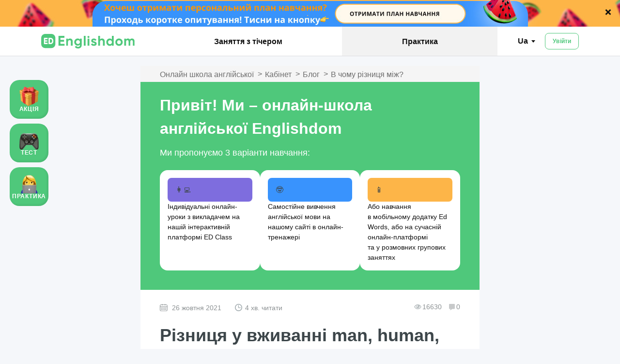

--- FILE ---
content_type: text/html; charset=UTF-8
request_url: https://www.englishdom.com/ua/blog/riznicya-u-vzhivanni-man-human-people-i-folks/
body_size: 14805
content:
<!DOCTYPE html><html translate="no" lang="uk"  prefix="og:https://ogp.me/ns# fb:http://www.facebook.com/2008/fbml" class="page-ua">
<head>
            <script>(function(w,d,s,l,i){w[l]=w[l]||[];w[l].push({'gtm.start':
            new Date().getTime(),event:'gtm.js'});var f=d.getElementsByTagName(s)[0],
            j=d.createElement(s),dl=l!='dataLayer'?'&l='+l:'';j.async=true;j.src=
            'https://www.googletagmanager.com/gtm.js?id='+i+dl;f.parentNode.insertBefore(j,f);
    })(window,document,'script','dataLayer','GTM-NSTX5X');</script>
    
                
    <!--[if lt IE 10]>
    <meta http-equiv="X-UA-Compatible" content="IE=edge">
    <![endif]-->
    <meta name="google-translate-disable" content="1">
    <link type="text/plain" rel="author" href="/humans.txt">
        <title>Різниця у вживанні man, human, people і folks</title>                            <meta name="description" content="&#x0420;&#x043E;&#x0437;&#x0431;&#x0435;&#x0440;&#x0435;&#x043C;,&#x20;&#x044F;&#x043A;&#x0456;&#x20;&#x0436;&#x20;&#x0441;&#x043B;&#x043E;&#x0432;&#x0430;&#x20;&#x0432;&#x20;&#x0430;&#x043D;&#x0433;&#x043B;&#x0456;&#x0439;&#x0441;&#x044C;&#x043A;&#x0456;&#x0439;&#x20;&#x043F;&#x0456;&#x0434;&#x0445;&#x043E;&#x0434;&#x044F;&#x0442;&#x044C;&#x20;&#x0434;&#x043B;&#x044F;&#x20;&#x0446;&#x044C;&#x043E;&#x0433;&#x043E;&#x20;&#x0437;&#x043D;&#x0430;&#x0447;&#x0435;&#x043D;&#x043D;&#x044F;.&#x20;&#x0406;&#x20;&#x043D;&#x0430;&#x0440;&#x0435;&#x0448;&#x0442;&#x0456;&#x20;&#x0437;&#x043C;&#x043E;&#x0436;&#x0435;&#x043C;&#x043E;&#x20;&#x0442;&#x043E;&#x0447;&#x043D;&#x043E;&#x20;&#x0440;&#x043E;&#x0437;&#x0456;&#x0431;&#x0440;&#x0430;&#x0442;&#x0438;&#x0441;&#x044F;&#x20;&#x0432;&#x20;&#x0440;&#x0456;&#x0437;&#x043D;&#x0438;&#x0446;&#x0456;&#x20;&#x043C;&#x0456;&#x0436;&#x20;&#x0442;&#x0430;&#x043A;&#x0438;&#x043C;&#x0438;&#x20;&#x043F;&#x043E;&#x043D;&#x044F;&#x0442;&#x0442;&#x044F;&#x043C;&#x0438;,&#x20;&#x044F;&#x043A;&#x20;human,&#x20;man,&#x20;people&#x20;and&#x20;folks.">
<meta property="og&#x3A;image" content="&#x2F;dynamicus&#x2F;meta_info&#x2F;000&#x2F;004&#x2F;335&#x2F;4335_og_1200x628.jpg">
<meta name="twitter&#x3A;image" content="&#x2F;dynamicus&#x2F;meta_info&#x2F;000&#x2F;004&#x2F;335&#x2F;4335_tw_1024x512.jpg">
<meta property="og&#x3A;type" content="article">
<meta name="robots" content="index,&#x20;follow">
<meta property="og&#x3A;title" content="&#x0420;&#x0456;&#x0437;&#x043D;&#x0438;&#x0446;&#x044F;&#x20;&#x0443;&#x20;&#x0432;&#x0436;&#x0438;&#x0432;&#x0430;&#x043D;&#x043D;&#x0456;&#x20;man,&#x20;human,&#x20;people&#x20;&#x0456;&#x20;folks">
<meta property="og&#x3A;url" content="https&#x3A;&#x2F;&#x2F;www.englishdom.com&#x2F;ua&#x2F;blog&#x2F;riznicya-u-vzhivanni-man-human-people-i-folks&#x2F;&#x3F;utm_medium&#x3D;social&amp;utm_source&#x3D;google_plus&amp;utm_campaign&#x3D;blog_share">
<meta property="og&#x3A;description" content="Hello,&#x20;folks&#x21;&#x20;&#x0421;&#x044C;&#x043E;&#x0433;&#x043E;&#x0434;&#x043D;&#x0456;&#x20;&#x043F;&#x043E;&#x0433;&#x043E;&#x0432;&#x043E;&#x0440;&#x0438;&#x043C;&#x043E;&#x20;&#x0437;&#x20;&#x0432;&#x0430;&#x043C;&#x0438;&#x20;&#x043F;&#x0440;&#x043E;&#x20;&#x0442;&#x0430;&#x043A;&#x0435;&#x20;&#x043F;&#x043E;&#x043D;&#x044F;&#x0442;&#x0442;&#x044F;&#x20;&#x044F;&#x043A;&#x2026;">
<meta name="twitter&#x3A;card" content="summary_large_image">
<meta name="twitter&#x3A;site" content="&#x40;englishdom">
<meta name="twitter&#x3A;title" content="&#x0420;&#x0456;&#x0437;&#x043D;&#x0438;&#x0446;&#x044F;&#x20;&#x0443;&#x20;&#x0432;&#x0436;&#x0438;&#x0432;&#x0430;&#x043D;&#x043D;&#x0456;&#x20;man,&#x20;human,&#x20;people&#x20;&#x0456;&#x20;folks">
<meta name="twitter&#x3A;description" content="Hello,&#x20;folks&#x21;&#x20;&#x0421;&#x044C;&#x043E;&#x0433;&#x043E;&#x0434;&#x043D;&#x0456;&#x20;&#x043F;&#x043E;&#x0433;&#x043E;&#x0432;&#x043E;&#x0440;&#x0438;&#x043C;&#x043E;&#x20;&#x0437;&#x20;&#x0432;&#x0430;&#x043C;&#x0438;&#x20;&#x043F;&#x0440;&#x043E;&#x20;&#x0442;&#x0430;&#x043A;&#x0435;&#x20;&#x043F;&#x043E;&#x043D;&#x044F;&#x0442;&#x0442;&#x044F;&#x20;&#x044F;&#x043A;&#x2026;">
<meta name="twitter&#x3A;card" content="summary_large_image">
<meta name="twitter&#x3A;site" content="&#x40;englishdom">
<meta http-equiv="Content-Type" content="text&#x2F;html&#x3B;&#x20;charset&#x3D;utf-8">
<meta name="HandheldFriendly" content="True">
<meta name="format-detection" content="telephone&#x3D;no">
<meta name="initial-scale" content="1">
<meta name="viewport" content="width&#x3D;device-width,&#x20;initial-scale&#x3D;1.0">
                                                                        
        <link rel="icon" href="https&#x3A;&#x2F;&#x2F;ed-cdn.englishdom.com&#x2F;favicon.png" sizes="32x32">
<link rel="icon" href="https&#x3A;&#x2F;&#x2F;ed-cdn.englishdom.com&#x2F;favicon.svg">
<link rel="canonical" href="https&#x3A;&#x2F;&#x2F;www.englishdom.com&#x2F;ua&#x2F;blog&#x2F;riznicya-u-vzhivanni-man-human-people-i-folks&#x2F;">
<link rel="stylesheet" href="https&#x3A;&#x2F;&#x2F;ed-cdn.englishdom.com&#x2F;frontend&#x2F;online-trainer&#x2F;bundles&#x2F;blog_element.css" media="screen" crossorigin="anonymous">
<link rel="alternate" href="https&#x3A;&#x2F;&#x2F;www.englishdom.com&#x2F;blog&#x2F;riznicya-u-vzhivanni-man-human-people-i-folks&#x2F;" hreflang="ru">
<link rel="alternate" href="https&#x3A;&#x2F;&#x2F;www.englishdom.com&#x2F;ua&#x2F;blog&#x2F;riznicya-u-vzhivanni-man-human-people-i-folks&#x2F;" hreflang="uk">
<link rel="apple-touch-icon" href="https&#x3A;&#x2F;&#x2F;ed-cdn.englishdom.com&#x2F;apple-touch-icon.png" sizes="57x57">
<link rel="apple-touch-icon" href="https&#x3A;&#x2F;&#x2F;ed-cdn.englishdom.com&#x2F;apple-touch-icon.png" sizes="57x57">
<link rel="apple-touch-icon" href="https&#x3A;&#x2F;&#x2F;ed-cdn.englishdom.com&#x2F;apple-touch-icon-precomposed.png" sizes="57x57">
<link rel="apple-touch-icon" href="https&#x3A;&#x2F;&#x2F;ed-cdn.englishdom.com&#x2F;apple-touch-icon-57x57.png" sizes="57x57">
<link rel="apple-touch-icon" href="https&#x3A;&#x2F;&#x2F;ed-cdn.englishdom.com&#x2F;apple-touch-icon-60x60.png" sizes="60x60">
<link rel="apple-touch-icon" href="https&#x3A;&#x2F;&#x2F;ed-cdn.englishdom.com&#x2F;apple-touch-icon-72x72.png" sizes="72x72">
<link rel="apple-touch-icon" href="https&#x3A;&#x2F;&#x2F;ed-cdn.englishdom.com&#x2F;apple-touch-icon-76x76.png" sizes="76x76">
<link rel="apple-touch-icon" href="https&#x3A;&#x2F;&#x2F;ed-cdn.englishdom.com&#x2F;apple-touch-icon-114x114.png" sizes="114x114">
<link rel="apple-touch-icon" href="https&#x3A;&#x2F;&#x2F;ed-cdn.englishdom.com&#x2F;apple-touch-icon-120x120.png" sizes="120x120">
<link rel="apple-touch-icon" href="https&#x3A;&#x2F;&#x2F;ed-cdn.englishdom.com&#x2F;apple-touch-icon-120x120-precomposed.png" sizes="120x120">
<link rel="apple-touch-icon" href="https&#x3A;&#x2F;&#x2F;ed-cdn.englishdom.com&#x2F;apple-touch-icon-144x144.png" sizes="144x144">
<link rel="apple-touch-icon" href="https&#x3A;&#x2F;&#x2F;ed-cdn.englishdom.com&#x2F;apple-touch-icon-152x152.png" sizes="152x152">
<link rel="apple-touch-icon" href="https&#x3A;&#x2F;&#x2F;ed-cdn.englishdom.com&#x2F;apple-touch-icon-152x152-precomposed.png" sizes="152x152">
<link rel="apple-touch-icon" href="https&#x3A;&#x2F;&#x2F;ed-cdn.englishdom.com&#x2F;apple-touch-icon-180x180.png" sizes="180x180">
<link rel="icon" href="https&#x3A;&#x2F;&#x2F;ed-cdn.englishdom.com&#x2F;ms-icon-150x150.png" sizes="150x150">
<link rel="icon" href="https&#x3A;&#x2F;&#x2F;ed-cdn.englishdom.com&#x2F;android-icon-192x192.png" sizes="192x192">
<link rel="icon" href="https&#x3A;&#x2F;&#x2F;ed-cdn.englishdom.com&#x2F;favicon-32x32.png" sizes="32x32">
<link rel="icon" href="https&#x3A;&#x2F;&#x2F;ed-cdn.englishdom.com&#x2F;favicon-96x96.png" sizes="96x96">
<link rel="manifest" href="https&#x3A;&#x2F;&#x2F;ed-cdn.englishdom.com&#x2F;manifest.json&#x3F;1">            <link rel="amphtml" href="https://www.englishdom.com/ua/amp/blog/riznicya-u-vzhivanni-man-human-people-i-folks/">
        <meta name="msapplication-TileColor" content="#ffffff">
    <meta name="msapplication-square70x70logo" content="/mstile-70x70.png">
    <meta name="msapplication-TileImage" content="/mstile-150x150.png">
    <meta name="msapplication-wide310x150logo" content="/mstile-310x150.png">
    <meta name="msapplication-wide310x310logo" content="/mstile-310x310.png">
        <meta name="theme-color" content="#f5f5f5">
        <meta name="msapplication-navbutton-color" content="#4fc87a">
        <meta name="apple-mobile-web-app-status-bar-style" content="#4fc87a">
    <style>
        @font-face {
            font-family: 'Open Sans Extended';
            font-style: normal;
            font-weight: 300;
            font-display: fallback;
            src: local('Open Sans Light'),
            local('OpenSansLight'),
            local('OpenSans-Light'),
            url(https://ed-cdn.englishdom.com/static-content/font/englishdom-light-extended.woff2) format('woff2'),
            url(https://ed-cdn.englishdom.com/static-content/font/englishdom-light-extended.woff) format('woff');
        }
        @font-face {
            font-family: 'Open Sans Extended';
            font-style: normal;
            font-weight: 400;
            font-display: fallback;
            src: local('Open Sans'),
            local('OpenSans'),
            local('OpenSans-Regular'),
            url(https://ed-cdn.englishdom.com/static-content/font/englishdom-regular-extended.woff2) format('woff2'),
            url(https://ed-cdn.englishdom.com/static-content/font/englishdom-regular-extended.woff) format('woff');
        }
        @font-face {
            font-family: 'Open Sans Extended';
            font-style: italic;
            font-weight: 400;
            font-display: fallback;
            src: local('Open Sans Italic'),
            local('OpenSans-Italic'),
            url(https://ed-cdn.englishdom.com/static-content/font/englishdom-italic.woff) format('woff');
        }
        @font-face {
            font-family: 'Open Sans Extended';
            font-style: normal;
            font-weight: 600;
            font-display: fallback;
            src: url(https://ed-cdn.englishdom.com/static-content/font/englishdom-semibold-extended.woff2) format('woff2'),
            url(https://ed-cdn.englishdom.com/static-content/font/englishdom-semibold-extended.woff) format('woff');
        }
        @font-face {
            font-family: 'Open Sans Extended';
            font-style: normal;
            font-weight: 700;
            font-display: fallback;
            src: local('Open Sans Bold'),
            local('OpenSans-Bold'),
            url(https://ed-cdn.englishdom.com/static-content/font/englishdom-bold-extended.woff2) format('woff2'),
            url(https://ed-cdn.englishdom.com/static-content/font/englishdom-bold-extended.woff) format('woff');
        }
    </style>        <script>document.documentElement.id = 'jsHtml';</script>
    <!--[if lt IE 9]>
    <script>
        document.createElement('header');
        document.createElement('nav');
        document.createElement('section');
        document.createElement('article');
        document.createElement('aside');
        document.createElement('footer');
        document.createElement('hgroup');
    </script>
    <![endif]-->
    <script>document.documentElement.id = 'is-js';</script>
    <script>
        (function(i,s,o,g,r,a,m){
        i["esSdk"] = r;
        i[r] = i[r] || function() {
        (i[r].q = i[r].q || []).push(arguments)
        }, a=s.createElement(o), m=s.getElementsByTagName(o)[0]; a.async=1; a.src=g;
        m.parentNode.insertBefore(a,m)}
        ) (window, document, "script", "https://esputnik.com/scripts/v1/public/scripts?apiKey=eyJhbGciOiJSUzI1NiJ9.[base64].AZOwjIwTRSYWz1tpxrPkFctILLtIWQt74CTKwmGNX1qs5-RfpodGbEmzqfnWl0AbEmwoU1Ecm5gBltUM5n6R5Q&domain=3B555986-E5BC-4CF5-8BDC-8A4434FDABE8", "es");
        es("pushOn");
    </script>
    </head>

<body    data-is-logged="false" data-group-rel="0" data-individual-rel="0" data-interactive-rel="1" data-country="US" data-language="ua" data-achievement='{"before":{"level":0,"xp":0,"progress":0},"after":{"scores":[],"level":0,"xp":0}}' data-levels='{"1":100,"2":113,"3":128,"4":145,"5":164,"6":185,"7":209,"8":236,"9":267,"10":302,"11":341,"12":385,"13":435,"14":492,"15":556,"16":628,"17":710,"18":802,"19":906,"20":1024,"21":1157,"22":1308,"23":1478,"24":1670,"25":1887,"26":2132,"27":2409,"28":2722,"29":3076,"30":3476,"31":3928,"32":4439,"33":5016,"34":5668,"35":6405,"36":7237,"37":8178,"38":9241,"39":10443,"40":11800,"41":13334,"42":15068,"43":17026,"44":19240,"45":21741,"46":24567,"47":27761,"48":31370,"49":35448,"50":40056,"51":45264,"52":51148,"53":57797,"54":65311,"55":73801,"56":83395,"57":94237,"58":106488,"59":120331,"60":135974,"61":153651,"62":173625,"63":196197,"64":221702,"65":250523,"66":283091,"67":319893,"68":361479,"69":408472,"70":461573,"71":521577,"72":589382,"73":666002,"74":752582,"75":850418,"76":960972,"77":1085899,"78":1227066,"79":1386584,"80":1566840,"81":1770529,"82":2000698,"83":2260789,"84":2554691,"85":2886801,"86":3262085,"87":3686156,"88":4165357,"89":4706853,"90":5318744,"91":6010181,"92":6791504,"93":7674400,"94":8672072,"95":9799441,"96":11073368,"97":12512906,"98":14139584,"99":14139584}' data-english-level="starter" data-badges='{}' data-skype-active="" data-user-segment="" data-individual-status="" data-premium-student="0">

            <script>
        !function(){var t=function(t){try{dataLayer.push({cUserID:t,event:"parseUserID"})}catch(e){}};try{if(null===document.body.getAttribute("data-is-logged")){var e=new XMLHttpRequest;e.open("GET","/api-public/logged-user/",!0),e.send(),e.onreadystatechange=function(){4===e.readyState&&(200===e.status?t(JSON.parse(e.responseText).data.id):t())},e.ontimeout=function(){t()},e.onerror=function(){t()},e.abort=function(){t()}}else t(document.body.getAttribute("data-user-id"))}catch(n){t()}}();
    </script>
    
        <noscript><iframe src="https://www.googletagmanager.com/ns.html?id=GTM-NSTX5X" height="0" width="0" style="display:none;visibility:hidden"></iframe></noscript>
            <div class="b-loader js-loader"></div>
    <link rel="preload" href="https://static-cdn.englishdom.com/dynamicus/marketing-smart-line/000/000/706/706_default_768x55.jpg" as="image" media="(max-width: 767px)" fetchpriority="high"><link rel="preload" href="https://static-cdn.englishdom.com/dynamicus/marketing-smart-line/000/000/706/706_default_1440x55.jpg" as="image" media="(min-width: 768px)" fetchpriority="high"><style>
                .b-smart-line {
                    background-image: url(https://static-cdn.englishdom.com/dynamicus/marketing-smart-line/000/000/706/706_default_768x55.jpg);
                }

                /* Mobile Retina */
                @media (min-resolution: 192dpi) and (max-width: 767px) {
                    .b-smart-line {
                        background-image: url(https://static-cdn.englishdom.com/dynamicus/marketing-smart-line/000/000/706/706_default_1536x110.jpg);
                    }
                }

                /* Desktop Default */
                @media (min-width: 768px) {
                    .b-smart-line {
                        background-image: url(https://static-cdn.englishdom.com/dynamicus/marketing-smart-line/000/000/706/706_default_1440x55.jpg);
                    }
                }

                /* Desktop Retina */
                @media (min-resolution: 192dpi) and (min-width: 768px) {
                    .b-smart-line {
                        background-image: url(https://static-cdn.englishdom.com/dynamicus/marketing-smart-line/000/000/706/706_default_2880x110.jpg);
                    }
                }
                </style><div
class="b-smart-line js-smart-line is-animate is-show with-bg-image" data-smart-line-id="706" data-days-to-hide="1" data-popup-id="" style="background-color: #FDB548;">
                      <div class="smart-line js-smart-line-block">
                        <a class="link-item-attention js-link-smart-line" href="http://promo.englishdom.com/uapersonalplan-quiz?utm_source=smartline&utm_medium=blog" target="_blank">
                          <span class="text-smart-line js-text-smart-line" style="color: #FDB548;">.</span>
                        </a>
                      </div>
                      <div class="i-smart-line-close js-close-smart-line">
                        <div class="line-smart-line-close" style="background-color: #111111;"></div>
                        <div class="line-smart-line-close" style="background-color: #111111;"></div>
                      </div>
                    </div>
        
<nav class="mobile-navigation-landings js-navigation">
    <div class="sidebar-mobile-new is-hide-sidebar js-sidebar">
        <div class="header-sidebar">
            <div class="header-sidebar-info">
                <div class="b-switch b-switch-mobile" aria-label="change language">
                    <p class="selected-switch js-switch">ua</p>
                    <ul class="list-switch">
                        <li class="item-switch is-active js-item-switch"><a href="/ua/blog/riznicya-u-vzhivanni-man-human-people-i-folks/" class="link-item-switch js-link-item-switch">ua</a></li>
                        <li class="item-switch js-item-switch"><a href="/blog/raznica-v-upotreblenii-man-human-people-i-folks/" class="link-item-switch js-link-item-switch">ru</a></li>
                        <li class="item-switch js-item-switch"><a href="/en/blog/" class="link-item-switch js-link-item-switch">en</a></li>
                    </ul>
                </div>
                            </div>

            <button type="button" class="close-sidebar js-close-sidebar"></button>
        </div>

        <div class="list-item-sidebar js-sidebar-menu">
                            <div class="sidebar-menu-items js-sidebar-menu-items">
                    <div class="item-sidebar">
                        <a href="/ua/" class="text-item icon-after is-empty dropdown js-dropdown-sidebar js-link-to" data-type="main_segment_adult">Для дорослих</a>
                    </div>
                    <div class="item-sidebar">
                        <a href="/ua/corp/" class="text-item icon-after is-empty dropdown js-dropdown-sidebar js-link-to" data-type="main_segment_business">Для компаній</a>
                    </div>
                    <div class="item-sidebar">
                        <a href="/ua/kids/" class="text-item icon-after is-empty dropdown js-dropdown-sidebar js-link-to" data-type="main_segment_kids">Для дітей</a>
                    </div>
                </div>

                                <div class="buttons-container">
                    <button type="button" class="enter-btn border-btn js-auth js-auth-btn-sidebar js-close-sidebar phn__header__btn-login" data-type="login">Увійти</button>
                </div>
                
                    </div>
    </div>
</nav>

<div class="sidebar-bg popup-bg js-sidebar-bg"></div>

<header data-qa="header-internal-pages" class="header header-with-submenu is-start-position js-header js-contacts-header" data-feedback-emails="inform@englishdom.com" data-phones="+1 804 298 1231" data-user-email="">
    <div class="top-line">
        <div class="layout-container navigation-container">
            <div class="wrapper-header-mobile">
                <button type="button" aria-label="Open menu" class="sandwich-btn js-open-sidebar">
                    <span class="line-sandwich"></span>
                    <span class="line-sandwich"></span>
                    <span class="line-sandwich"></span>
                </button>

                <a href="/ua/" class="wrapper-logo-mobile">
                    <img src="https://ed-cdn.englishdom.com/static-content/img/logo/logo--green.svg" width="161" height="25" title="На головну" alt="Англійська з викладачем в Englishdom">
                </a>

                <div class="btn-header js-buttons"></div>
            </div>

            <nav class="navigation js-navigation" aria-label="site navigation">
                <div class="wrapper-navigation">
                    <a href="/ua/" class="logo">
                        <img src="https://ed-cdn.englishdom.com/static-content/img/logo/logo--green.svg" width="193" height="30" title="На головну" alt="Англійська з викладачем в Englishdom">
                    </a>
                    <div class="wrapper-main-menu">
                                                    <ul class="main-menu" role="menubar">
                                                                                                                                                <li class="item-menu " role="menuitem">
                                                                                            <a href="/ua/classes/private/"  class="link-item-menu" tabindex="1">
                                                    <!-- for screen readers-->
                                                                                                        Заняття з тічером</a>
                                                                                    </li>
                                                                                                                                                                                                                        <li class="item-menu is-active" role="menuitem">
                                                                                            <span class="link-item-menu">Практика</span>
                                                                                    </li>
                                                                                                                                    </ul>
                                            </div>

                    <div class="b-switch" aria-label="change language">
                    <p class="selected-switch js-switch">ua</p>
                    <ul class="list-switch">
                        <li class="item-switch is-active js-item-switch"><a href="/ua/blog/riznicya-u-vzhivanni-man-human-people-i-folks/" class="link-item-switch js-link-item-switch">ua</a></li>
                        <li class="item-switch js-item-switch"><a href="/blog/raznica-v-upotreblenii-man-human-people-i-folks/" class="link-item-switch js-link-item-switch">ru</a></li>
                        <li class="item-switch js-item-switch"><a href="/en/blog/" class="link-item-switch js-link-item-switch">en</a></li>
                    </ul>
                </div>                </div>
            </nav>

            <div class="wrapper-header-profile default-profile">
                                    <div class="wrapper-unlogged">
                        <div class="tooltip-contacts-btn js-contacts" data-phones="+1 804 298 1231"></div>
                    </div>
                    <button type="button" class="enter-btn js-auth js-auth-btn-header phn__header__btn-login" data-type="login">
                        увійти                    </button>
                            </div>
        </div>
    </div>
</header>


<span class="is-hide js-social-class" data-social-class=""></span>
<span class="is-hide js-get-confirmHash" data-confirm-hash=""></span>
<span class="is-hide js-social-email" data-social-email=""></span>

<script>
    const socialData = {
        homeUrl: "https%3A%2F%2Fwww.englishdom.com%2Fua%2Fhome%2F",
        levelDescription: "Yeah%21+I+got+it%21+%D0%95%D1%89%D0%B5+%D0%BE%D0%B4%D0%B8%D0%BD+%D1%83%D1%80%D0%BE%D0%B2%D0%B5%D0%BD%D1%8C+%D0%BF%D1%80%D0%BE%D0%B9%D0%B4%D0%B5%D0%BD%21",
        badgeDescription: "Great%21+%D0%A3+%D0%BC%D0%B5%D0%BD%D1%8F+%D0%BD%D0%BE%D0%B2%D0%BE%D0%B5+%D0%B4%D0%BE%D1%81%D1%82%D0%B8%D0%B6%D0%B5%D0%BD%D0%B8%D0%B5+",
        levelTitle: "%D0%9D%D0%BE%D0%B2%D1%8B%D0%B9+%D1%83%D1%80%D0%BE%D0%B2%D0%B5%D0%BD%D1%8C%21",
        badgeTitle: "%D0%9D%D0%BE%D0%B2%D1%8B%D0%B9+%D0%B1%D0%B5%D0%B9%D0%B4%D0%B6%21",
        socialFbAppId: "770482782976961",
        levelImage: "",
        badgeFbImage: "https://www.englishdom.com/static-content/img/logo-englishdom/badge-fb.png",
    };
</script>


    <div id="main-container" class="main-container">
        <script>
    var page_path = ['/bundles/pages/stacktrace', '/frontend/online-trainer/bundles/blog_element'];
    var page_lang = '.ua';
</script>



<div class="l-container js-blog-container -blog"
     data-test-id=""
     data-application_form_type="ua_inspire_to_learn"
     data-category-alias="v-chem-raznica-mezhdu"
     data-audio="">
    <div class="p-blog-content-main">
        <a href="#" class="b-arrow-top is-hide js-arrow-top" title="Вгору"></a>
        <div class="blog-content-main">
            <div class="post-reading-line js-post-reading-line">
                <div class="reading-progress js-reading-progress"></div>
            </div>
            <div class="b-blog-content-post clearfix phn__blog-item__content-container">
                <div class="blog-content-post">
                    <div class="blog-content-post__meta-info__section">
                        <div class="links-breadcrumbs" vocab="https://schema.org/" typeof="BreadcrumbList">
                            <div property="itemListElement" typeof="ListItem">
                                <a property="item" typeof="WebPage"
                                   href="https://www.englishdom.com/"
                                   class="phn__blog-item__section-main-link">
                                    <span property="name">Онлайн школа англійської</span>
                                </a>
                                <meta property="position" content="1">
                            </div>
                            <div>&gt;</div>
                            <div property="itemListElement" typeof="ListItem">
                                <a property="item" typeof="WebPage" href="/ua/home/"
                                   class="phn__blog-item__section-main-link">
                                    <span property="name">Кабінет</span>
                                </a>
                                <meta property="position" content="2">
                            </div>
                            <div>&gt;</div>
                            <div property="itemListElement" typeof="ListItem">
                                <a property="item" typeof="WebPage" href="/ua/blog/"
                                   class="phn__blog-item__section-blog-link">
                                    <span property="name">Блог</span>
                                </a>
                                <meta property="position" content="3">
                            </div>
                            <div>&gt;</div>
                            <div property="itemListElement" typeof="ListItem">
                                <a property="item" typeof="WebPage"
                                   href="/ua/blog/v-chem-raznica-mezhdu/"
                                   class="phn__blog-item__section-category-link js-blog-category-link">
                                    <span property="name">В чому різниця між?</span>
                                </a>
                                <meta property="position" content="4">
                            </div>
                        </div>
                    </div>
                                        

<div class="blog-seo-cards">
    <h2 class="block-title-seo-cards">Привіт! Ми – онлайн-школа англійської Englishdom</h2>
    <p class="block-subtitle-seo-cards">Ми пропонуємо 3 варіанти навчання:</p>
    <div class="container-seo-cards">
                    <div class="item-seo-cards">
                <div class="item-header-seo-cards purple">
                    <p class="header-emoji-seo-cards">👩‍💻</p>
                </div>
                <div class="item-content-seo-cards">
                    <p class="content-text-seo-cards">Індивідуальні онлайн-уроки з викладачем на нашій інтерактивній платформі ED Class</p>
                </div>
            </div>
                    <div class="item-seo-cards">
                <div class="item-header-seo-cards blue">
                    <p class="header-emoji-seo-cards">🤓</p>
                </div>
                <div class="item-content-seo-cards">
                    <p class="content-text-seo-cards">Самостійне вивчення англійської мови на нашому сайті в онлайн-тренажері</p>
                </div>
            </div>
                    <div class="item-seo-cards">
                <div class="item-header-seo-cards orange">
                    <p class="header-emoji-seo-cards">📱</p>
                </div>
                <div class="item-content-seo-cards">
                    <p class="content-text-seo-cards">Або навчання в&nbsp;мобільному додатку Ed Words, або&nbsp;на&nbsp;сучасній онлайн-платформі та&nbsp;у&nbsp;розмовних групових заняттях</p>
                </div>
            </div>
            </div>
</div>
                    <div class="blog-content-post__head">
                        <div class="blog-content-post__head-info phn__blog-item__title">
                            <div class="blog-content-post__wrapper-head-info">
                                <div class="wrapper-blog-interaction">
                                    <div class="blog-content-post__head-info_date-social">
                                        <div class="blog-item-info-date"
                                             datetime="2021-10-26 18:00:00">26 жовтня 2021</div>
                                        <div class="read-time-post">4 хв. читати</div>
                                    </div>
                                    <div class="blog-content-post__head-info_date-social">
                                        <div class="blog-item-info-comment-like phn__pages__like-comment-info-container-top">
                                            <div class="blog-item-info_view">
                                                <i class="i-view-blog i-eye icon"></i>
                                                <div class="count-post">16630</div>
                                            </div>
                                            <div class="blog-item-info_comment-block js-comment-block-header">
                                                <!-- добавляется класс is-active -->
                                                <a href="#comments">
                                                    <div class="comment-icon icon"></div>
                                                    <div class="count-post js-comment-counter phn__comments__counter">0</div>
                                                </a>
                                            </div>
                                        </div>
                                    </div>
                                </div>
                                <h1 itemprop="name" data-post-id="2366"
                                    class="js-title-blog-post">Різниця у вживанні man, human, people і folks</h1>
                                <div class="save-in-pockets">
                                    <p class="text-save-pockets">Немає часу читати? Збережи в</p>
                                    <div class="b-pockets">
                                      
                    <a title="Поділитися в Facebook"
               href="https://www.facebook.com/dialog/feed?app_id=770482782976961&display=popup&link=https%3A%2F%2Fwww.englishdom.com%2Fua%2Fblog%2Friznicya-u-vzhivanni-man-human-people-i-folks%2F%3Futm_medium%3Dsocial%26utm_source%3Dfacebook%26utm_campaign%3Dblog_share&redirect_uri=https%3A%2F%2Fwww.englishdom.com%2Fua%2Fhome%2F%23close-from-facebook&locale=uk_UA"
                                    rel="nofollow"
                               target="_blank"
               class="item-pockets fb">
                <i class="icon-pockets"></i>
                <span class="text-pockets">facebook</span>
            </a>
        
                    <a title="Поділитися в Telegram"
               href="https://t.me/share/url?url=https%3A%2F%2Fwww.englishdom.com%2Fua%2Fblog%2Friznicya-u-vzhivanni-man-human-people-i-folks%2F%3Futm_medium%3Dsocial%26utm_source%3Dtelegram%26utm_campaign%3Dblog_share&text=Hello%2C+folks%21+%D0%A1%D1%8C%D0%BE%D0%B3%D0%BE%D0%B4%D0%BD%D1%96+%D0%BF%D0%BE%D0%B3%D0%BE%D0%B2%D0%BE%D1%80%D0%B8%D0%BC%D0%BE+%D0%B7+%D0%B2%D0%B0%D0%BC%D0%B8+%D0%BF%D1%80%D0%BE+%D1%82%D0%B0%D0%BA%D0%B5+%D0%BF%D0%BE%D0%BD%D1%8F%D1%82%D1%82%D1%8F+%D1%8F%D0%BA%E2%80%A6"
                                    rel="nofollow"
                               target="_blank"
               class="item-pockets telegram">
                <i class="icon-pockets"></i>
                <span class="text-pockets">telegram</span>
            </a>
        
                                    </div>
                                </div>
                            </div>
                        </div>
                    </div>

                    <div class="b-editable-content">
                        <div class="editable-content blog-attr blog-content-post__content">
                            <p><span style="font-weight: 400;"><strong>Hello, folks!</strong> &#1057;&#1100;&#1086;&#1075;&#1086;&#1076;&#1085;&#1110; &#1087;&#1086;&#1075;&#1086;&#1074;&#1086;&#1088;&#1080;&#1084;&#1086; &#1079; &#1074;&#1072;&#1084;&#1080; &#1087;&#1088;&#1086; &#1090;&#1072;&#1082;&#1077; &#1087;&#1086;&#1085;&#1103;&#1090;&#1090;&#1103; &#1103;&#1082; &laquo;&#1083;&#1102;&#1076;&#1080;&#1085;&#1072;&raquo;.&nbsp;</span></p>
<p><span style="font-weight: 400;">&#1056;&#1086;&#1079;&#1073;&#1077;&#1088;&#1077;&#1084;, &#1103;&#1082;&#1110; &#1078; &#1089;&#1083;&#1086;&#1074;&#1072; &#1074; &#1072;&#1085;&#1075;&#1083;&#1110;&#1081;&#1089;&#1100;&#1082;&#1110;&#1081; &#1087;&#1110;&#1076;&#1093;&#1086;&#1076;&#1103;&#1090;&#1100; &#1076;&#1083;&#1103; &#1094;&#1100;&#1086;&#1075;&#1086; &#1079;&#1085;&#1072;&#1095;&#1077;&#1085;&#1085;&#1103;. &#1030; &#1085;&#1072;&#1088;&#1077;&#1096;&#1090;&#1110; &#1079;&#1084;&#1086;&#1078;&#1077;&#1084;&#1086; &#1090;&#1086;&#1095;&#1085;&#1086; &#1088;&#1086;&#1079;&#1110;&#1073;&#1088;&#1072;&#1090;&#1080;&#1089;&#1103; &#1074; &#1088;&#1110;&#1079;&#1085;&#1080;&#1094;&#1110; &#1084;&#1110;&#1078; &#1090;&#1072;&#1082;&#1080;&#1084;&#1080; &#1087;&#1086;&#1085;&#1103;&#1090;&#1090;&#1103;&#1084;&#1080;, &#1103;&#1082; </span><span style="font-weight: 400;">human, man, people and folks.</span></p>
<p><span style="font-weight: 400;"><div itemscope="" itemtype="http://schema.org/ImageObject"><meta itemprop="name" content="&#1056;&#1110;&#1079;&#1085;&#1080;&#1094;&#1103; &#1091; &#1074;&#1078;&#1080;&#1074;&#1072;&#1085;&#1085;&#1110; man, human, people &#1110; folks"><img itemprop="contentUrl" src="/dynamicus/blog-post/000/002/366/1635254501_content_700x455.jpg?1635254503460"><meta itemprop="height" content="455"><meta itemprop="width" content="700"></div></span></p>
<p style="text-align: center;"><strong>&#1055;&#1086;&#1095;&#1085;&#1077;&#1084;&#1086; &#1079; &#1085;&#1072;&#1081;&#1087;&#1088;&#1086;&#1089;&#1090;&#1110;&#1096;&#1086;&#1075;&#1086; &mdash; man</strong></p>
<p><span style="font-weight: 400;">&#1055;&#1077;&#1088;&#1096;&#1077; &#1079;&#1085;&#1072;&#1095;&#1077;&#1085;&#1085;&#1103; &#1110;&#1084;&#1077;&#1085;&#1085;&#1080;&#1082;&#1072; man &#1091; &#1089;&#1083;&#1086;&#1074;&#1085;&#1080;&#1082;&#1091; &mdash; &#1094;&#1077; &laquo;&#1083;&#1102;&#1076;&#1080;&#1085;&#1072;&raquo;, &#1084;&#1085;&#1086;&#1078;&#1080;&#1085;&#1085;&#1072; &#1092;&#1086;&#1088;&#1084;&#1072; &#1108; &#1074;&#1080;&#1085;&#1103;&#1090;&#1082;&#1086;&#1084; &mdash; men, &#1072; &#1085;&#1077; mans &mdash; &laquo;&#1083;&#1102;&#1076;&#1080;&raquo;.</span></p>
<blockquote class="quote"><span style="font-weight: 400;">Steve can solve anything &mdash; the man's just a genius.<br></span><span style="font-weight: 400;">&#1057;&#1090;&#1110;&#1074; &#1084;&#1086;&#1078;&#1077; &#1074;&#1080;&#1088;&#1110;&#1096;&#1080;&#1090;&#1080; &#1074;&#1089;&#1077; &mdash; &#1083;&#1102;&#1076;&#1080;&#1085;&#1072; &#1087;&#1088;&#1086;&#1089;&#1090;&#1086; &#1075;&#1077;&#1085;&#1110;&#1081;.</span></blockquote>
<p><span style="font-weight: 400;">&#1044;&#1088;&#1091;&#1075;&#1077; &#1079;&#1085;&#1072;&#1095;&#1077;&#1085;&#1085;&#1103; &mdash; &#1094;&#1077; &#1083;&#1102;&#1076;&#1089;&#1100;&#1082;&#1072; &#1086;&#1089;&#1086;&#1073;&#1072; &#1095;&#1086;&#1083;&#1086;&#1074;&#1110;&#1095;&#1086;&#1111; &#1089;&#1090;&#1072;&#1090;&#1110; &#1072;&#1073;&#1086; &#1087;&#1088;&#1086;&#1089;&#1090;&#1086; &#1095;&#1086;&#1083;&#1086;&#1074;&#1110;&#1082;.</span></p>
<blockquote class="quote"><span style="font-weight: 400;">Come on, be a man now. No more crying.<br></span><span style="font-weight: 400;">&#1053;&#1091;&#1084;&#1086;, &#1073;&#1091;&#1076;&#1100; &#1095;&#1086;&#1083;&#1086;&#1074;&#1110;&#1082;&#1086;&#1084;. &#1044;&#1086;&#1089;&#1080;&#1090;&#1100; &#1088;&#1080;&#1076;&#1072;&#1090;&#1080;.</span></blockquote>
<p><span style="font-weight: 400;">&#1058;&#1088;&#1077;&#1090;&#1108; &mdash; &#1095;&#1086;&#1083;&#1086;&#1074;&#1110;&#1082; &#1072;&#1073;&#1086; &#1093;&#1083;&#1086;&#1087;&#1077;&#1094;&#1100;.</span></p>
<blockquote class="quote"><span style="font-weight: 400;">Is there a man in her life?<br></span><span style="font-weight: 400;">&#1063;&#1080; &#1108; &#1074; &#1111;&#1111; &#1078;&#1080;&#1090;&#1090;&#1110; &#1095;&#1086;&#1083;&#1086;&#1074;&#1110;&#1082;?<br><br></span><span style="font-weight: 400;">She takes good care of her man.<br></span><span style="font-weight: 400;">&#1042;&#1086;&#1085;&#1072; &#1076;&#1086;&#1073;&#1088;&#1077; &#1087;&#1110;&#1082;&#1083;&#1091;&#1108;&#1090;&#1100;&#1089;&#1103; &#1087;&#1088;&#1086; &#1089;&#1074;&#1086;&#1075;&#1086; &#1095;&#1086;&#1083;&#1086;&#1074;&#1110;&#1082;&#1072;.</span></blockquote>
<p><span style="font-weight: 400;">&#1055;&#1110;&#1076; &#1085;&#1086;&#1084;&#1077;&#1088;&#1086;&#1084; &#1095;&#1086;&#1090;&#1080;&#1088;&#1080; &mdash; &laquo;&#1087;&#1088;&#1080;&#1103;&#1090;&#1077;&#1083;&#1100;&raquo;. &#1053;&#1077;&#1092;&#1086;&#1088;&#1084;&#1072;&#1083;&#1100;&#1085;&#1077; &#1079;&#1074;&#1077;&#1088;&#1085;&#1077;&#1085;&#1085;&#1103;.</span></p>
<blockquote class="quote"><span style="font-weight: 400;">Man, that was exciting!<br></span><span style="font-weight: 400;">&#1055;&#1088;&#1080;&#1103;&#1090;&#1077;&#1083;&#1102;, &#1094;&#1077; &#1073;&#1091;&#1083;&#1086; &#1079;&#1072;&#1093;&#1086;&#1087;&#1083;&#1102;&#1102;&#1095;&#1077;!&nbsp;<br><br></span><span style="font-weight: 400;">Hey, man, how are you doing?<br></span><span style="font-weight: 400;">&#1043;&#1077;&#1081;, &#1087;&#1088;&#1080;&#1103;&#1090;&#1077;&#1083;&#1102;, &#1103;&#1082; &#1089;&#1087;&#1088;&#1072;&#1074;&#1080;?</span></blockquote>
<p><span style="font-weight: 400;">&#1054;&#1089;&#1090;&#1072;&#1085;&#1085;&#1108; &mdash; &#1094;&#1077; &laquo;&#1089;&#1087;&#1110;&#1074;&#1088;&#1086;&#1073;&#1110;&#1090;&#1085;&#1080;&#1082; &#1082;&#1086;&#1084;&#1087;&#1072;&#1085;&#1110;&#1111;&raquo;.</span></p>
<blockquote class="quote"><span style="font-weight: 400;">The manager spoke to the men.<br></span><span style="font-weight: 400;">&#1050;&#1077;&#1088;&#1091;&#1102;&#1095;&#1080;&#1081; &#1087;&#1086;&#1075;&#1086;&#1074;&#1086;&#1088;&#1080;&#1074; &#1110;&#1079; &#1089;&#1087;&#1110;&#1074;&#1088;&#1086;&#1073;&#1110;&#1090;&#1085;&#1080;&#1082;&#1072;&#1084;&#1080;.<br><br></span><span style="font-weight: 400;">The gas company said they would send some men to fix the leak.<br></span><span style="font-weight: 400;">&#1043;&#1072;&#1079;&#1086;&#1074;&#1072; &#1082;&#1086;&#1084;&#1087;&#1072;&#1085;&#1110;&#1103; &#1079;&#1072;&#1103;&#1074;&#1080;&#1083;&#1072;, &#1097;&#1086; &#1074;&#1110;&#1076;&#1087;&#1088;&#1072;&#1074;&#1080;&#1090;&#1100; &#1076;&#1077;&#1082;&#1110;&#1083;&#1100;&#1082;&#1072; &#1089;&#1087;&#1110;&#1074;&#1088;&#1086;&#1073;&#1110;&#1090;&#1085;&#1080;&#1082;&#1110;&#1074; &#1074;&#1080;&#1087;&#1088;&#1072;&#1074;&#1080;&#1090;&#1080; &#1074;&#1080;&#1090;&#1110;&#1082;.</span></blockquote>
<p><span style="font-weight: 400;"><div itemscope="" itemtype="http://schema.org/ImageObject"><meta itemprop="name" content="&#1056;&#1110;&#1079;&#1085;&#1080;&#1094;&#1103; &#1091; &#1074;&#1078;&#1080;&#1074;&#1072;&#1085;&#1085;&#1110; man, human, people &#1110; folks"><img itemprop="contentUrl" src="/dynamicus/blog-post/000/002/366/1635254593_content_700x455.jpg?1635254595446"><meta itemprop="height" content="455"><meta itemprop="width" content="700"></div></span></p>
<p style="text-align: center;"><strong>Human (Human being) &#1087;&#1086;&#1079;&#1085;&#1072;&#1095;&#1072;&#1108; &laquo;&#1083;&#1102;&#1076;&#1080;&#1085;&#1091;&raquo; &#1072;&#1073;&#1086; &laquo;&#1078;&#1080;&#1074;&#1091; &#1110;&#1089;&#1090;&#1086;&#1090;&#1091;&raquo;. Humans &#1084;&#1080; &#1087;&#1077;&#1088;&#1077;&#1082;&#1083;&#1072;&#1076;&#1072;&#1108;&#1084;&#1086; &#1103;&#1082; &laquo;&#1083;&#1102;&#1076;&#1080;&raquo;.</strong></p>
<blockquote class="quote"><span style="font-weight: 400;">I made a mistake, I am only human after all.<br></span><span style="font-weight: 400;">&#1071; &#1087;&#1086;&#1084;&#1080;&#1083;&#1080;&#1074;&#1089;&#1103;, &#1103; &#1074;&#1089;&#1100;&#1086;&#1075;&#1086; &#1083;&#1080;&#1096;&#1077; &#1083;&#1102;&#1076;&#1080;&#1085;&#1072;, &#1079;&#1088;&#1077;&#1096;&#1090;&#1086;&#1102;.<br><br></span><span style="font-weight: 400;">The greatest damage being done to our planet today is being done by humans.<br></span><span style="font-weight: 400;">&#1053;&#1072;&#1081;&#1073;&#1110;&#1083;&#1100;&#1096;&#1080;&#1081; &#1079;&#1073;&#1080;&#1090;&#1086;&#1082;, &#1097;&#1086; &#1079;&#1072;&#1074;&#1076;&#1072;&#1108;&#1090;&#1100;&#1089;&#1103; &#1085;&#1072;&#1096;&#1110;&#1081; &#1087;&#1083;&#1072;&#1085;&#1077;&#1090;&#1110;, &mdash; &#1079;&#1088;&#1086;&#1073;&#1083;&#1077;&#1085;&#1080;&#1081; &#1083;&#1102;&#1076;&#1100;&#1084;&#1080;.</span></blockquote>
<p><span style="font-weight: 400;">Human being &mdash; &#1094;&#1077; &#1073;&#1110;&#1083;&#1100;&#1096; &#1085;&#1072;&#1091;&#1082;&#1086;&#1074;&#1072; &#1074;&#1077;&#1088;&#1089;&#1110;&#1103; human. &#1031;&#1111; &#1095;&#1072;&#1089;&#1090;&#1086; &#1084;&#1086;&#1078;&#1085;&#1072; &#1079;&#1091;&#1089;&#1090;&#1088;&#1110;&#1090;&#1080; &#1074; &#1088;&#1110;&#1079;&#1085;&#1086;&#1084;&#1072;&#1085;&#1110;&#1090;&#1085;&#1080;&#1093; &#1089;&#1090;&#1072;&#1090;&#1090;&#1103;&#1093;.</span></p>
<blockquote class="quote"><span style="font-weight: 400;">Human beings have an upright posture.<br></span><span style="font-weight: 400;">&#1051;&#1102;&#1076;&#1089;&#1100;&#1082;&#1110; &#1110;&#1089;&#1090;&#1086;&#1090;&#1080; &#1084;&#1072;&#1102;&#1090;&#1100; &#1074;&#1077;&#1088;&#1090;&#1080;&#1082;&#1072;&#1083;&#1100;&#1085;&#1077; &#1087;&#1086;&#1083;&#1086;&#1078;&#1077;&#1085;&#1085;&#1103; &#1090;&#1110;&#1083;&#1072;.<br><br></span><span style="font-weight: 400;">A human being is a complex organism.<br></span><span style="font-weight: 400;">&#1051;&#1102;&#1076;&#1089;&#1100;&#1082;&#1072; &#1110;&#1089;&#1090;&#1086;&#1090;&#1072; &#1103;&#1074;&#1083;&#1103;&#1108; &#1089;&#1086;&#1073;&#1086;&#1102; &#1089;&#1082;&#1083;&#1072;&#1076;&#1085;&#1080;&#1081; &#1086;&#1088;&#1075;&#1072;&#1085;&#1110;&#1079;&#1084;.</span></blockquote>
<p><span style="font-weight: 400;">Human &#1074;&#1080;&#1082;&#1086;&#1088;&#1080;&#1089;&#1090;&#1086;&#1074;&#1091;&#1108;&#1090;&#1100;&#1089;&#1103; &#1090;&#1072;&#1082;&#1086;&#1078; &#1074; &#1103;&#1082;&#1086;&#1089;&#1090;&#1110; &#1087;&#1088;&#1080;&#1082;&#1084;&#1077;&#1090;&#1085;&#1080;&#1082;&#1072; &laquo;&#1083;&#1102;&#1076;&#1089;&#1100;&#1082;&#1080;&#1081;&raquo;.</span></p>
<blockquote class="quote"><span style="font-weight: 400;">Human life is sacred.<br></span><span style="font-weight: 400;">&#1051;&#1102;&#1076;&#1089;&#1100;&#1082;&#1077; &#1078;&#1080;&#1090;&#1090;&#1103; &#1108; &#1085;&#1077;&#1076;&#1086;&#1090;&#1086;&#1088;&#1082;&#1072;&#1085;&#1085;&#1080;&#1084;.&nbsp;<br><br></span><span style="font-weight: 400;">Human nature can't be made over so easily.<br></span><span style="font-weight: 400;">&#1051;&#1102;&#1076;&#1089;&#1100;&#1082;&#1091; &#1087;&#1088;&#1080;&#1088;&#1086;&#1076;&#1091; &#1090;&#1072;&#1082; &#1087;&#1088;&#1086;&#1089;&#1090;&#1086; &#1085;&#1077; &#1079;&#1084;&#1110;&#1085;&#1080;&#1096;.&nbsp;</span></blockquote>
<p><strong><span style="font-weight: 400;"><div itemscope="" itemtype="http://schema.org/ImageObject"><meta itemprop="name" content="&#1056;&#1110;&#1079;&#1085;&#1080;&#1094;&#1103; &#1091; &#1074;&#1078;&#1080;&#1074;&#1072;&#1085;&#1085;&#1110; man, human, people &#1110; folks"><img itemprop="contentUrl" src="/dynamicus/blog-post/000/002/366/1635254644_content_700x455.jpg?1635254646333"><meta itemprop="height" content="455"><meta itemprop="width" content="700"></div></span></strong></p>
<p style="text-align: center;"><strong>People &mdash; &#1083;&#1102;&#1076;&#1080;. &#1060;&#1086;&#1088;&#1084;&#1072; &#1086;&#1076;&#1085;&#1080;&#1085;&#1080; &#1094;&#1100;&#1086;&#1075;&#1086; &#1089;&#1083;&#1086;&#1074;&#1072; &mdash; person &mdash; &#1083;&#1102;&#1076;&#1080;&#1085;&#1072;, &#1086;&#1089;&#1086;&#1073;&#1080;&#1089;&#1090;&#1110;&#1089;&#1090;&#1100;.</strong></p>
<p><span style="font-weight: 400;">&#1058;&#1072;&#1082;&#1086;&#1078; &#1108; &#1092;&#1086;&#1088;&#1084;&#1072; &#1089;&#1083;&#1086;&#1074;&#1072; persons. &#1031;&#1111; &#1074;&#1080;&#1082;&#1086;&#1088;&#1080;&#1089;&#1090;&#1086;&#1074;&#1091;&#1102;&#1090;&#1100; &#1074; &#1102;&#1088;&#1080;&#1076;&#1080;&#1095;&#1085;&#1080;&#1093; &#1076;&#1086;&#1082;&#1091;&#1084;&#1077;&#1085;&#1090;&#1072;&#1093;, &#1087;&#1086;&#1083;&#1110;&#1094;&#1077;&#1081;&#1089;&#1100;&#1082;&#1080;&#1093; &#1079;&#1074;&#1110;&#1090;&#1072;&#1093; &#1074; &#1079;&#1085;&#1072;&#1095;&#1077;&#1085;&#1085;&#1110; &laquo;&#1075;&#1088;&#1091;&#1087;&#1072; &#1086;&#1089;&#1110;&#1073;&raquo;.</span></p>
<blockquote class="quote"><span style="font-weight: 400;">How many people were at the meeting?<br></span><span style="font-weight: 400;">&#1057;&#1082;&#1110;&#1083;&#1100;&#1082;&#1080; &#1083;&#1102;&#1076;&#1077;&#1081; &#1073;&#1091;&#1083;&#1086; &#1085;&#1072; &#1079;&#1091;&#1089;&#1090;&#1088;&#1110;&#1095;&#1110;?<br><br></span><span style="font-weight: 400;">How jealousy blinds people!<br></span><span style="font-weight: 400;">&#1071;&#1082; &#1078;&#1077; &#1088;&#1077;&#1074;&#1085;&#1086;&#1097;&#1110; &#1079;&#1072;&#1089;&#1083;&#1110;&#1087;&#1083;&#1102;&#1102;&#1090;&#1100; &#1083;&#1102;&#1076;&#1077;&#1081;!</span></blockquote>
<p><span style="font-weight: 400;">People &#1079;&#1072;&#1074;&#1078;&#1076;&#1080; &#1081;&#1076;&#1077; &#1079; &#1076;&#1110;&#1108;&#1089;&#1083;&#1086;&#1074;&#1086;&#1084; &#1091; &#1084;&#1085;&#1086;&#1078;&#1080;&#1085;&#1110;, &#1072;&#1083;&#1077; &#1082;&#1086;&#1083;&#1080; &#1084;&#1080; &#1075;&#1086;&#1074;&#1086;&#1088;&#1080;&#1084;&#1086; &#1087;&#1088;&#1086; &#1085;&#1072;&#1088;&#1086;&#1076;&#1080; &#1089;&#1074;&#1110;&#1090;&#1091;, a people &mdash; &#1086;&#1076;&#1080;&#1085; &#1085;&#1072;&#1088;&#1086;&#1076;, peoples &mdash; &#1085;&#1072;&#1088;&#1086;&#1076;&#1080;.</span></p>
<blockquote class="quote"><span style="font-weight: 400;">Power to the people!<br></span><span style="font-weight: 400;">&#1042;&#1083;&#1072;&#1076;&#1091; &mdash; &#1085;&#1072;&#1088;&#1086;&#1076;&#1091;!<br><br></span><span style="font-weight: 400;">The people await you, your majesty.<br></span><span style="font-weight: 400;">&#1053;&#1072;&#1088;&#1086;&#1076; &#1095;&#1077;&#1082;&#1072;&#1108; &#1085;&#1072; &#1074;&#1072;&#1089;, &#1074;&#1072;&#1096;&#1072; &#1074;&#1080;&#1089;&#1086;&#1082;&#1110;&#1089;&#1090;&#1100;.<br><br></span><span style="font-weight: 400;">A people is proud of their country.<br></span><span style="font-weight: 400;">&#1053;&#1072;&#1088;&#1086;&#1076; &#1087;&#1080;&#1096;&#1072;&#1108;&#1090;&#1100;&#1089;&#1103; &#1089;&#1074;&#1086;&#1108;&#1102; &#1082;&#1088;&#1072;&#1111;&#1085;&#1086;&#1102;.<br><br></span><span style="font-weight: 400;">Prehistoric peoples settled the area and began to cultivate the land.<br></span><span style="font-weight: 400;">&#1044;&#1086;&#1110;&#1089;&#1090;&#1086;&#1088;&#1080;&#1095;&#1085;&#1110; &#1085;&#1072;&#1088;&#1086;&#1076;&#1080; &#1079;&#1072;&#1089;&#1077;&#1083;&#1080;&#1083;&#1080; &#1094;&#1102; &#1086;&#1073;&#1083;&#1072;&#1089;&#1090;&#1100; &#1110; &#1087;&#1086;&#1095;&#1072;&#1083;&#1080; &#1086;&#1073;&#1088;&#1086;&#1073;&#1083;&#1103;&#1090;&#1080; &#1079;&#1077;&#1084;&#1083;&#1102;.</span></blockquote>
<p><span style="font-weight: 400;">&#1042; &#1088;&#1086;&#1079;&#1084;&#1086;&#1074;&#1085;&#1110;&#1081; &#1084;&#1086;&#1074;&#1110; &#1084;&#1086;&#1078;&#1085;&#1072; &#1095;&#1072;&#1089;&#1090;&#1086; &#1087;&#1086;&#1095;&#1091;&#1090;&#1080;, &#1103;&#1082; &#1084;&#1086;&#1083;&#1086;&#1076;&#1110; &#1083;&#1102;&#1076;&#1080; &#1085;&#1072;&#1079;&#1080;&#1074;&#1072;&#1102;&#1090;&#1100; &#1089;&#1074;&#1086;&#1111;&#1093; &#1073;&#1072;&#1090;&#1100;&#1082;&#1110;&#1074; people.</span></p>
<blockquote class="quote"><span style="font-weight: 400;">My boyfriend's people come from Ireland.<br></span><span style="font-weight: 400;">&#1041;&#1072;&#1090;&#1100;&#1082;&#1080; &#1084;&#1086;&#1075;&#1086; &#1093;&#1083;&#1086;&#1087;&#1094;&#1103; &#1079; &#1030;&#1088;&#1083;&#1072;&#1085;&#1076;&#1110;&#1111;.</span></blockquote>
<p style="text-align: left;"><strong><div itemscope="" itemtype="http://schema.org/ImageObject"><meta itemprop="name" content="&#1056;&#1110;&#1079;&#1085;&#1080;&#1094;&#1103; &#1091; &#1074;&#1078;&#1080;&#1074;&#1072;&#1085;&#1085;&#1110; man, human, people &#1110; folks"><img itemprop="contentUrl" src="/dynamicus/blog-post/000/002/366/1635254746_content_700x455.jpg?1635254748553"><meta itemprop="height" content="455"><meta itemprop="width" content="700"></div></strong></p>
<p style="text-align: center;"><strong>Folks &#1110; folk &mdash; &#1094;&#1077; &#1074;&#1080;&#1079;&#1085;&#1072;&#1095;&#1077;&#1085;&#1072; &#1075;&#1088;&#1091;&#1087;&#1072; &#1083;&#1102;&#1076;&#1077;&#1081;.</strong></p>
<blockquote class="quote"><span style="font-weight: 400;">Folks say that house is haunted.<br></span><span style="font-weight: 400;">&#1051;&#1102;&#1076;&#1080; &#1082;&#1072;&#1078;&#1091;&#1090;&#1100;, &#1097;&#1086; &#1074; &#1090;&#1086;&#1084;&#1091; &#1076;&#1086;&#1084;&#1110; &#1074;&#1086;&#1076;&#1103;&#1090;&#1100;&#1089;&#1103; &#1087;&#1088;&#1080;&#1074;&#1080;&#1076;&#1080;.<br><br></span><span style="font-weight: 400;">Young folk these days don't know the meaning of work.<br></span><span style="font-weight: 400;">&#1042; &#1085;&#1072;&#1096; &#1095;&#1072;&#1089; &#1084;&#1086;&#1083;&#1086;&#1076;&#1100; &#1085;&#1077; &#1079;&#1085;&#1072;&#1108;, &#1095;&#1090;&#1086; &#1090;&#1072;&#1082;&#1077; &#1087;&#1088;&#1072;&#1094;&#1102;&#1074;&#1072;&#1090;&#1080;.</span></blockquote>
<p><span style="font-weight: 400;">Folk &#1090;&#1072;&#1082;&#1086;&#1078; &#1108; &#1087;&#1088;&#1080;&#1082;&#1084;&#1077;&#1090;&#1085;&#1080;&#1082;&#1086;&#1084; &#1110; &#1087;&#1077;&#1088;&#1077;&#1082;&#1083;&#1072;&#1076;&#1072;&#1108;&#1090;&#1100;&#1089;&#1103; &#1103;&#1082; &laquo;&#1085;&#1072;&#1088;&#1086;&#1076;&#1085;&#1080;&#1081;&raquo;.</span></p>
<blockquote class="quote"><span style="font-weight: 400;">It was a scratchy old recording of some folk songs.<br></span><span style="font-weight: 400;">&#1062;&#1077; &#1073;&#1091;&#1083;&#1072; &#1089;&#1090;&#1072;&#1088;&#1072; &#1089;&#1082;&#1088;&#1080;&#1087;&#1083;&#1080;&#1074;&#1072; &#1087;&#1083;&#1072;&#1090;&#1110;&#1074;&#1082;&#1072; &#1079; &#1079;&#1072;&#1087;&#1080;&#1089;&#1072;&#1084;&#1080; &#1085;&#1072;&#1088;&#1086;&#1076;&#1085;&#1080;&#1093; &#1087;&#1110;&#1089;&#1077;&#1085;&#1100;.<br>&nbsp;<br></span><span style="font-weight: 400;">The museum has a large collection of folk art.<br></span><span style="font-weight: 400;">&#1052;&#1091;&#1079;&#1077;&#1081; &#1084;&#1072;&#1108; &#1091; &#1089;&#1074;&#1086;&#1108;&#1084;&#1091; &#1088;&#1086;&#1079;&#1087;&#1086;&#1088;&#1103;&#1076;&#1078;&#1077;&#1085;&#1085;&#1110; &#1074;&#1077;&#1083;&#1080;&#1082;&#1091; &#1082;&#1086;&#1083;&#1077;&#1082;&#1094;&#1110;&#1102; &#1085;&#1072;&#1088;&#1086;&#1076;&#1085;&#1086;&#1075;&#1086; &#1084;&#1080;&#1089;&#1090;&#1077;&#1094;&#1090;&#1074;&#1072;.<br><br></span><span style="font-weight: 400;">He published a compendium of folk tales.<br></span><span style="font-weight: 400;">&#1042;&#1110;&#1085; &#1086;&#1087;&#1091;&#1073;&#1083;&#1110;&#1082;&#1091;&#1074;&#1072;&#1074; &#1079;&#1073;&#1110;&#1088;&#1082;&#1091; &#1085;&#1072;&#1088;&#1086;&#1076;&#1085;&#1080;&#1093; &#1082;&#1072;&#1079;&#1086;&#1082;.</span></blockquote>
<p><span style="font-weight: 400;">&#1042; &#1085;&#1077;&#1092;&#1086;&#1088;&#1084;&#1072;&#1083;&#1100;&#1085;&#1110;&#1081; &#1072;&#1085;&#1075;&#1083;&#1110;&#1081;&#1089;&#1100;&#1082;&#1110;&#1081; folks &#1074;&#1080;&#1082;&#1086;&#1088;&#1080;&#1089;&#1090;&#1086;&#1074;&#1091;&#1102;&#1090;&#1100;, &#1082;&#1086;&#1083;&#1080; &#1075;&#1086;&#1074;&#1086;&#1088;&#1103;&#1090;&#1100; &#1087;&#1088;&#1086; &#1073;&#1072;&#1090;&#1100;&#1082;&#1110;&#1074; &mdash; &laquo;&#1087;&#1088;&#1077;&#1076;&#1082;&#1080;&raquo;.</span></p>
<blockquote class="quote"><span style="font-weight: 400;">His folks paid for his new sport car.<br>&#1049;&#1086;&#1075;&#1086; &#1087;&#1088;&#1077;&#1076;&#1082;&#1080; &#1079;&#1072;&#1087;&#1083;&#1072;&#1090;&#1080;&#1083;&#1080; &#1079;&#1072; &#1081;&#1086;&#1075;&#1086; &#1085;&#1086;&#1074;&#1091; &#1089;&#1087;&#1086;&#1088;&#1090;&#1080;&#1074;&#1085;&#1091; &#1084;&#1072;&#1096;&#1080;&#1085;&#1091;.</span></blockquote>
<p><span style="font-weight: 400;">&#1047;&#1074;&#1077;&#1088;&#1085;&#1077;&#1085;&#1085;&#1103; &laquo;&#1093;&#1083;&#1086;&#1087;&#1094;&#1110;&raquo; &#1072;&#1073;&#1086; &laquo;&#1095;&#1091;&#1074;&#1072;&#1082;&#1080;&raquo;.</span></p>
<blockquote class="quote"><span style="font-weight: 400;">Thanks to the folks at NBC.<br></span><span style="font-weight: 400;">&#1057;&#1087;&#1072;&#1089;&#1080;&#1073;&#1110; &#1093;&#1083;&#1086;&#1087;&#1094;&#1103;&#1084; &#1079; NBC.</span></blockquote>
<p style="text-align: center;"><strong>&#1055;&#1088;&#1080;&#1081;&#1096;&#1086;&#1074; &#1095;&#1072;&#1089; &#1087;&#1110;&#1076;&#1089;&#1091;&#1084;&#1082;&#1110;&#1074;</strong></p>
<ul>
<li><span style="font-weight: 400;"><strong>Man</strong> &mdash; &#1083;&#1102;&#1076;&#1080;&#1085;&#1072;, &#1095;&#1086;&#1083;&#1086;&#1074;&#1110;&#1082;, &#1093;&#1083;&#1086;&#1087;&#1077;&#1094;&#1100;, &#1089;&#1087;&#1110;&#1074;&#1088;&#1086;&#1073;&#1110;&#1090;&#1085;&#1080;&#1082; &#1082;&#1086;&#1084;&#1087;&#1072;&#1085;&#1110;&#1111;, &#1087;&#1088;&#1072;&#1094;&#1110;&#1074;&#1085;&#1080;&#1082; &#1072;&#1073;&#1086; &#1087;&#1088;&#1080;&#1103;&#1090;&#1077;&#1083;&#1100;.&nbsp;</span></li>
<li><span style="font-weight: 400;"><strong>People</strong> &mdash; &#1083;&#1102;&#1076;&#1080;, &#1085;&#1072;&#1088;&#1086;&#1076;, &#1073;&#1072;&#1090;&#1100;&#1082;&#1080; (&#1085;&#1077;&#1092;&#1086;&#1088;&#1084;&#1072;&#1083;&#1100;&#1085;&#1072; &#1084;&#1086;&#1074;&#1072;).</span></li>
<li><span style="font-weight: 400;"><strong>Folk/folks</strong> &mdash; &#1085;&#1072;&#1088;&#1086;&#1076;&#1085;&#1080;&#1081;, &#1075;&#1088;&#1091;&#1087;&#1072; &#1083;&#1102;&#1076;&#1077;&#1081;, &#1087;&#1088;&#1077;&#1076;&#1082;&#1080;, &#1093;&#1083;&#1086;&#1087;&#1094;&#1110;, &#1095;&#1091;&#1074;&#1072;&#1082;&#1080; (&#1085;&#1077;&#1092;&#1086;&#1088;&#1084;&#1072;&#1083;&#1100;&#1085;&#1072; &#1084;&#1086;&#1074;&#1072;).</span></li>
</ul>
<p><span class="green-bg"><strong><span style="font-weight: 400;">EnglishDom #&#1085;&#1072;&#1076;&#1080;&#1093;&#1072;&#1108;&#1084;&#1086;&#1074;&#1080;&#1074;&#1095;&#1080;&#1090;&#1080;</span></strong></span></p>


                        </div>
                    </div>
                    <div class="b-blog-content-footer">
                        <div class="blog-content-post__content-footer">
                                                      <div class="blog-content-post__author js-blog-content-post">
                                <div class="blog-content-post__author-wrap js-wrap-blog-author"
                                     data-link="/school" data-linked-author="Ivanova. E"
                                     data-author="Ivanova. E">
                                    <div class="blog-content-post__author-name">
                                        <div class="title">Автор</div>
                                        <p class="author-name-text">Ivanova. E</p>
                                    </div>
                                    <div class="blog-content-post__author-img-container">
                                        <img class="author-img" loading="lazy" width="100" height="100"
                                             src="https://static-cdn.englishdom.com/dynamicus/blog-author/000/000/059/59_default_100x100.jpg"
                                             alt="Ivanova. E">
                                    </div>
                                </div>
                                <!-- add class is-active -->
                              <div itemscope itemtype="https://schema.org/Organization">
    <meta itemprop="name" content="Різниця у вживанні man, human, people і folks">
    <div data-blog-id=2366        class="rating-article js-blog-rating-block"
        itemprop="aggregateRating" itemscope itemtype="http://schema.org/AggregateRating">
        <p class="title-rating">Рейтинг статті:</p>
        <div class="b-star-recall clearfix">
                        <meta itemprop='ratingValue' class="js-avg-rating" content=5>
                        <meta itemprop='bestRating' content="5">
            <meta itemprop='worstRating' content="1">
            <meta itemprop="ratingCount" content=3>

            <div class="js-rating-stars is-hide">
                <div class="wrap-star"><div class="star js-blog-div-rating"></div></div>
                <div class="wrap-star"><div class="star js-blog-div-rating"></div></div>
                <div class="wrap-star"><div class="star js-blog-div-rating"></div></div>
                <div class="wrap-star"><div class="star js-blog-div-rating"></div></div>
                <div class="wrap-star"><div class="star js-blog-div-rating"></div></div>
            </div>

            <div class="js-rating-inputs ">
                <input type="radio" class="star-input1 js-blog-rating" name="radiobutton" id="rating-star1"
                       data-count="5">
                <input type="radio" class="star-input2 js-blog-rating" name="radiobutton" id="rating-star2"
                       data-count="4">
                <input type="radio" class="star-input3 js-blog-rating" name="radiobutton" id="rating-star3"
                       data-count="3">
                <input type="radio" class="star-input4 js-blog-rating" name="radiobutton" id="rating-star4"
                       data-count="2">
                <input type="radio" class="star-input5 js-blog-rating" name="radiobutton" id="rating-star5"
                       data-count="1">
                <div class="wrap-star-recall wrap-star-recall-1">
                    <label for="rating-star1" class="icon star-recall star-hover1"></label>
                </div>

                <div class="wrap-star-recall wrap-star-recall-2">
                    <label for="rating-star2" class="icon star-recall star-hover2"></label>
                </div>

                <div class="wrap-star-recall wrap-star-recall-3">
                    <label for="rating-star3" class="icon star-recall star-hover3"></label>
                </div>

                <div class="wrap-star-recall wrap-star-recall-4">
                    <label for="rating-star4" class="icon star-recall star-hover4"></label>
                </div>

                <div class="wrap-star-recall wrap-star-recall-5">
                    <label for="rating-star5" class="icon star-recall star-hover5"></label>
                </div>
            </div>
        </div>

        <p class="title-rating js-rating-success title-rating-success is-hide">Спасибі, твій голос врахований</p>
    </div>
</div>
                            </div>
                        </div>
                        <!-- Социальные кнопки -->
                        <div class="wrapper-social-activity js-social-activity phn__pages__like-comment-info-container-bottom">
                            <p class="title-social-activity">Допоможи другу бути freedom to speak, поділися статтею</p>
                            <div class="list-social-activity js-social-block">
                              
            <a title="Поділитися в Facebook"
           href="https://www.facebook.com/dialog/feed?app_id=770482782976961&display=popup&link=https%3A%2F%2Fwww.englishdom.com%2Fua%2Fblog%2Friznicya-u-vzhivanni-man-human-people-i-folks%2F%3Futm_medium%3Dsocial%26utm_source%3Dfacebook%26utm_campaign%3Dblog_share&redirect_uri=https%3A%2F%2Fwww.englishdom.com%2Fua%2Fhome%2F%23close-from-facebook&locale=uk_UA"
                            rel="nofollow"
                       target="_blank"
           class="b-social-btn fb-btn js-open-popup">
            <i class="i-social-btn"></i>
            <span class="text-social-btn">facebook</span>
        </a>
    
            <a title="Поділитися в Telegram"
           href="https://t.me/share/url?url=https%3A%2F%2Fwww.englishdom.com%2Fua%2Fblog%2Friznicya-u-vzhivanni-man-human-people-i-folks%2F%3Futm_medium%3Dsocial%26utm_source%3Dtelegram%26utm_campaign%3Dblog_share&text=Hello%2C+folks%21+%D0%A1%D1%8C%D0%BE%D0%B3%D0%BE%D0%B4%D0%BD%D1%96+%D0%BF%D0%BE%D0%B3%D0%BE%D0%B2%D0%BE%D1%80%D0%B8%D0%BC%D0%BE+%D0%B7+%D0%B2%D0%B0%D0%BC%D0%B8+%D0%BF%D1%80%D0%BE+%D1%82%D0%B0%D0%BA%D0%B5+%D0%BF%D0%BE%D0%BD%D1%8F%D1%82%D1%82%D1%8F+%D1%8F%D0%BA%E2%80%A6"
                            rel="nofollow"
                       target="_blank"
           class="b-social-btn telegram-btn js-open-popup">
            <i class="i-social-btn"></i>
            <span class="text-social-btn">telegram</span>
        </a>
                                </div>
                        </div>
                    </div>

                                  </div>
            </div>
                        <div class="b-popular-in-blog in-line clearfix phn__blog-item__popular-container">
                  <div class="popular-in-blog">
                      <div class="container">
                          <div class="title">
                              <p>Ще цікаві статті</p>
                          </div>
                          <div class="item-wrap">
                              <div class="wrapper is-not-viewed js-interesting-articles">
                                                                                                                                                                      <a href="/ua/blog/tov-anglijskoyu-movoyu-ce-ltd-abo-llc-u-chomu-riznicya/" class="item phn__blog-item__popular-item-link-1"
                                    >
                                        <img loading="lazy" src="https://static-cdn.englishdom.com/dynamicus/blog-post/000/002/557/2557_default_220x138.jpg"
                                             alt="ТОВ англійською мовою – це Ltd або LLC у чому різниця"/>
                                        <div class="post-title">
                                            <p>ТОВ англійською мовою – це Ltd або LLC у чому різниця</p>
                                        </div>
                                    </a>
                                                                                                      <a href="/ua/blog/u-chomu-riznicya-mizh-small-few-ta-little/" class="item phn__blog-item__popular-item-link-2"
                                    >
                                        <img loading="lazy" src="https://static-cdn.englishdom.com/dynamicus/blog-post/000/002/903/2903_default_220x138.jpg"
                                             alt="У чому різниця між small, few та little?"/>
                                        <div class="post-title">
                                            <p>У чому різниця між small, few та little?</p>
                                        </div>
                                    </a>
                                                                                                      <a href="/ua/blog/the-bear-oglyad-serialu-ta-korisni-anglijski-slova-z-kuxonnoyi-leksiki/" class="item phn__blog-item__popular-item-link-3"
                                    >
                                        <img loading="lazy" src="https://static-cdn.englishdom.com/dynamicus/blog-post/000/003/178/3178_default_220x138.jpg"
                                             alt="The Bear: огляд серіалу та корисні англійські слова з кухонної лексики"/>
                                        <div class="post-title">
                                            <p>The Bear: огляд серіалу та корисні англійські слова з кухонної лексики</p>
                                        </div>
                                    </a>
                                                                                                      <a href="/ua/blog/imagine-dragons-natural-lyrics-pereklad-ukrayinskoyu/" class="item phn__blog-item__popular-item-link-4"
                                    >
                                        <img loading="lazy" src="https://static-cdn.englishdom.com/dynamicus/blog-post/000/003/177/3177_default_220x138.jpg"
                                             alt="Imagine Dragons Natural lyrics + переклад українською (меседж про боротьбу й характер)"/>
                                        <div class="post-title">
                                            <p>Imagine Dragons Natural lyrics + переклад українською (меседж про боротьбу й характер)</p>
                                        </div>
                                    </a>
                                                                                                      <a href="/ua/blog/pravila-vzhivannya-some-any-no/" class="item phn__blog-item__popular-item-link-5"
                                    >
                                        <img loading="lazy" src="https://static-cdn.englishdom.com/dynamicus/blog-post/000/002/963/2963_default_220x138.jpg"
                                             alt="Правила вживання some, any, no"/>
                                        <div class="post-title">
                                            <p>Правила вживання some, any, no</p>
                                        </div>
                                    </a>
                                                                                                      <a href="/ua/blog/yak-shvidko-pidgotuvatisya-do-zno-z-anglijskoyi-movi/" class="item phn__blog-item__popular-item-link-6"
                                    >
                                        <img loading="lazy" src="https://static-cdn.englishdom.com/dynamicus/blog-post/000/001/756/1756_default_220x138.jpg"
                                             alt="Як швидко підготуватися до ЗНО з англійської мови"/>
                                        <div class="post-title">
                                            <p>Як швидко підготуватися до ЗНО з англійської мови</p>
                                        </div>
                                    </a>
                                                              </div>
                          </div>
                      </div>
                  </div>
              </div>
                      <div id="insert-blog" class="is-not-viewed"></div>
            <div class="blog-post-comments is-not-viewed js-blog-comments" id="insert-comments"
                 data-entity=blog_posts data-entity-id=2366></div>
        </div>
    </div>
    <div class="footer-for-print" style="display: none;">
        <div class="container">
            <div class="footer-for-print-wrap">
                <img loading="lazy" width="24" height="30"
                     src="https://ed-cdn.englishdom.com/static-content/img/logo-englishdom/print-house.png" alt="Логотип">
                <div class="text">
                  Вивчай слова за допомогою захоплюючих тренувань на www.englishdom.com                </div>
            </div>
        </div>
    </div>
</div>

<script  type="application/ld+json">
{
    "@context": "https://schema.org/",
    "@type": "Person",
    "name": "Олена Іванова",
    "image": "https://ed-cdn.englishdom.com/static-content/img/page/team/our-author.jpg",
    "jobTitle": "контент-менеджер, викладач англійської мови",
    "url": "https://www.englishdom.com/ua/school/",
    "sameAs": [
        "https://www.facebook.com/helen.ivanova.37454"
    ],
    "worksFor": {
        "@type": "Organization",
        "name": "Englishdom"
    }
}
</script>
    </div>

    <div class="b-attention-wrap js-attention">
    <noscript>
        <div class="item noscript is-not-animate">
            <p class="text-item-attention">Для коректної роботи сайту в&nbsp;вашем браузере мають бути включені Javascript і&nbsp;файлы Сookie</p>
        </div>
    </noscript>

        <div class="item js-cookies-error cookies-error is-animate">
        <p class="text-item-attention">Для коректної роботи сайту в&nbsp;вашем браузере мають бути включені файли Сookie</p>
    </div>

    
        <div class="item leave-feedback js-show-review is-hide is-animate">
        <p class="text-item-attention">Ми&nbsp;цінуємо вашу думку. <a href="#" class="js-popup-review">Залишіть відгук</a> про&nbsp;те, як відбувається навчання.</p>
        <div class="js-close i-close"></div>
    </div>

    <div class="float-items error-item js-errors-block-float"></div>

    <div id="failure-payment" class="forgotten-payment"></div>
</div>

    
<section class="footer-light js-footer-light">
    <div class="layout-container">
        <div class="wrapper-footer-light">
                            <div class="app-footer-light">
                    <a
                        href="/ua/englishdom-words-app/"
                        class="b-app-link js-footer-light-element"
                        target="_blank"
                        rel="nofollow"
                        data-key="words-app"
                    >
                        <i class="i-app-link ed-words-app-link"></i>
                        <span class="text-app-link">Englishdom Words</span>
                    </a>
                    <a
                        href="/ua/gift-certificates/"
                        class="b-app-link js-footer-light-element"
                        target="_blank"
                        rel="nofollow"
                        data-key="gift-certificates"
                    >
                        <i class="i-app-link gift-certificates"></i>
                        <span class="text-app-link">Gift English</span>
                    </a>
                </div>
            
            <ul class="list-social-btn clearfix">
                <li class="item-social-btn">
                    <a
                        target="_blank"
                        class="social-btn facebook-link js-footer-light-element"
                        href="https://t.me/myenglishdom"
                        title="Telegram"
                        rel="nofollow"
                        data-key="social-telegram"
                    >
                        <i class="icon i-footer-tg"></i>
                    </a>
                </li>

                <li class="item-social-btn">
                    <a
                        target="_blank"
                        class="social-btn facebook-link js-footer-light-element"
                        href="http://www.facebook.com/englishdomua"
                        title="Facebook"
                        rel="nofollow"
                        data-key="social-facebook"
                    >
                        <i class="icon i-footer-fb"></i>
                    </a>
                </li>

                <li class="item-social-btn">
                    <a
                        target="_blank"
                        class="social-btn ig-link js-footer-light-element"
                        href="https://www.instagram.com/englishdom_ua/"
                        title="Instagram"
                        rel="nofollow"
                        data-key="social-instagram"
                    >
                        <i class="icon i-footer-ig"></i>
                    </a>
                </li>

                <li class="item-social-btn">
                    <a
                        target="_blank"
                        class="social-btn tik-tok-link js-footer-light-element"
                        href="https://www.tiktok.com/@englishdom_ua"
                        title="Tiktok"
                        rel="nofollow"
                        data-key="social-tiktok"
                    >
                        <i class="icon i-footer-tt"></i>
                    </a>
                </li>

              
                <li class="item-social-btn">
                    <a
                        target="_blank"
                        class="social-btn youtube-link js-footer-light-element"
                        href="http://www.youtube.com/EnglishDomUA"
                        title="Youtube"
                        rel="nofollow"
                        data-key="social-youtube"
                    >
                        <i class="icon i-footer-yt"></i>
                    </a>
                </li>

              
                <li class="item-social-btn">
                    <a
                        target="_blank"
                        class="social-btn blog-link js-footer-light-element"
                        href="/ua/blog/"
                        title="Blog"
                        data-key="social-blog"
                    >
                        <i class="i-footer-blog">blog</i>
                    </a>
                </li>

                <li class="item-social-btn">
                    <a
                        target="_blank"
                        class="social-btn podcast-link js-footer-light-element"
                        href="/podcast/"
                        title="podcast"
                        data-key="social-podcast"
                    >
                        <i class="i-footer-podcast"></i>
                    </a>
                </li>
            </ul>
        </div>
    </div>
        <script type="application/ld+json">
        [
            {
                "@context": "http://schema.org",
                "@type": "Organization",
                "name": "Englishdom",
                "url": "https://www.englishdom.com/",
                "logo": "https://www.englishdom.com/dsd/img/page/brandbook/materials/logo.png",
                "description": "Заняття англійською в онлайн школі англійської мови Englishdom ✔️ 10+ років лідерства ✔️ 50 000+ студентів досягли своєї мети, програми для вивчення англійської мови ED Courses та ED Words",
                "email": "inform@englishdom.com",
                "address": {
                    "@type": "PostalAddress",
                    "addressCountry": "UA",
                    "addressLocality": "Kyiv",
                    "postalCode": "03124",
                    "streetAddress": "street Radishcheva, 10/14, office 507"
                },
                "founder": {
                    "@type": "Person",
                    "name": "Інна Лукайчук",
                    "gender": "Жіночий",
                    "jobTitle": "CEO, CO-FOUNDER",
                    "image": "https://media-exp1.licdn.com/dms/image/C4E03AQHk7RZSJgABEA/profile-displayphoto-shrink_200_200/0/1605816554190?e=2147483647&v=beta&t=gmTRvlYCS-5zEhi_hI43tLkAXeGX2mFQnF2ZeoiiFZI",
                    "sameAs": [
                        "https://ua.linkedin.com/in/inna-lukaichuk-57152ab"
                    ]
                },
                "contactPoint": [{
                    "@type": "ContactPoint",
                    "telephone": "+4-420-45-77-0991",
                    "contactType": "customer service",
                    "areaServed": "RU"
                },{
                    "@type": "ContactPoint",
                    "telephone": "+0-800-33-0066",
                    "contactType": "customer service",
                    "areaServed": "UA"
                },{
                    "@type": "ContactPoint",
                    "telephone": "+4-420-45-77-0991",
                    "contactType": "customer service",
                    "areaServed": "GB"
                }]
            },
            {
                "@context": "https://schema.org",
                "@type": "Organization",
                "name": "Englishdom",
                "url": "https://www.englishdom.com/",
                "sameAs": [
                "https://www.facebook.com/englishdomua",
                "https://www.instagram.com/englishdom_ua/",
                "https://t.me/myenglishdom",
                "https://www.linkedin.com/company/englishdom/",
                "https://www.tiktok.com/@englishdom_ua",
                "https://www.youtube.com/EnglishdomUA"
                ]
            }
        ]
    </script>

    <script type="application/ld+json">
        {
            "@context" : "https://schema.org",
            "@type" : "WebSite",
            "name" : "Englishdom",
            "url" : "https://www.englishdom.com/"
        }
    </script>
</section>

    
    <div id="outdated" class="old-browser"></div>

    <script  crossorigin="anonymous" async="async" src="https://ed-cdn.englishdom.com/bundles/pages/support-script.js"></script>
<script  crossorigin="anonymous" defer="" src="/bundles/pages/revision.js"></script>    </body>


--- FILE ---
content_type: text/html; charset=utf-8
request_url: https://www.englishdom.com/sys/site-version/
body_size: -1260
content:
073ce9a7a9940346c9c269b40a11b966

--- FILE ---
content_type: text/css
request_url: https://www.englishdom.com/frontend/online-trainer/bundles/4111.css
body_size: -224
content:
.button-vintage-module_button-vintage{border:none;border-radius:16px;display:inline-block;flex-grow:1;flex-shrink:0;font-weight:700;letter-spacing:.02em;line-height:100%;opacity:1;outline:0;text-align:center;transition:transform .2s,opacity .2s,background-color .2s;vertical-align:middle;will-change:transform,opacity,background-color}.button-vintage-module_button-vintage:hover{opacity:.85;-webkit-text-decoration:none;text-decoration:none}.button-vintage-module_button-vintage:disabled{cursor:default;opacity:.7;pointer-events:none}.button-vintage-module_size-xs{border-radius:8px;font-size:12px;letter-spacing:.01em;line-height:16px;min-width:90px;padding:9px 15px}.button-vintage-module_size-xs.button-vintage-module_variant-border{padding:7px 15px}.button-vintage-module_size-s{border-radius:12px;font-size:16px;line-height:1;min-width:140px;padding:16px 32px}.button-vintage-module_size-s.button-vintage-module_variant-border{padding:14px 32px}.button-vintage-module_size-m{font-size:16px;line-height:1;min-width:160px;padding:20px 40px}.button-vintage-module_size-m.button-vintage-module_variant-border{padding:18px 48px}.button-vintage-module_size-l{font-size:18px;line-height:1;min-width:180px;padding:24px 48px}.button-vintage-module_size-l.button-vintage-module_variant-border{padding:22px 48px}.button-vintage-module_color-green{background:#4fc87b;color:#fff}.button-vintage-module_color-green *,.button-vintage-module_color-green:hover{color:#fff}.button-vintage-module_color-orange{background:#ff6a21;color:#fff}.button-vintage-module_color-orange *,.button-vintage-module_color-orange:hover{color:#fff}.button-vintage-module_color-white{background:#fff;color:#111}.button-vintage-module_color-white *,.button-vintage-module_color-white:hover{color:#111}.button-vintage-module_variant-border{background:transparent;border-style:solid;border-width:2px}.button-vintage-module_variant-border:hover{border-style:solid;border-width:2px;opacity:.7}.button-vintage-module_variant-border.button-vintage-module_color-green{background:transparent;border-color:#4fc87b;color:#4fc87b}.button-vintage-module_variant-border.button-vintage-module_color-green *{color:#4fc87b}.button-vintage-module_variant-border.button-vintage-module_color-orange{border-color:#ff6a21;color:#ff6a21}.button-vintage-module_variant-border.button-vintage-module_color-orange *{color:#ff6a21}.button-vintage-module_variant-border.button-vintage-module_color-white{border-color:#fff;color:#fff}.button-vintage-module_variant-border.button-vintage-module_color-white *{color:#fff}.button-vintage-module_text-green{color:#4fc87b}.button-vintage-module_text-orange{color:#ff6a21}.button-vintage-module_text-white{color:#fff}.button-vintage-module_no-shadow.button-vintage-module_variant-fill.button-vintage-module_size-m,.button-vintage-module_with-shadow.button-vintage-module_size-m,.button-vintage-module_with-shadow.button-vintage-module_size-s,.button-vintage-module_with-shadow.button-vintage-module_variant-fill.button-vintage-module_size-m,.button-vintage-module_with-shadow.button-vintage-module_variant-fill.button-vintage-module_size-s{box-shadow:0 10px 10px 0 rgba(0,0,0,.15)}.button-vintage-module_no-shadow.button-vintage-module_variant-fill.button-vintage-module_size-l,.button-vintage-module_with-shadow.button-vintage-module_size-l,.button-vintage-module_with-shadow.button-vintage-module_variant-fill.button-vintage-module_size-l{box-shadow:0 22px 20px rgba(0,0,0,.15)}.button-vintage-module_type-landing.button-vintage-module_size-l{font-size:16px;line-height:1;min-width:160px;padding:20px 40px}@media screen and (min-width:768px){.button-vintage-module_type-landing.button-vintage-module_size-l{font-size:18px;min-width:180px;padding:24px 48px}}.button-vintage-module_type-landing.button-vintage-module_variant-border.button-vintage-module_size-l,.button-vintage-module_type-landing.button-vintage-module_variant-fill.button-vintage-module_size-l{font-size:16px;line-height:1;min-width:160px;padding:20px 40px}@media screen and (min-width:768px){.button-vintage-module_type-landing.button-vintage-module_variant-border.button-vintage-module_size-l,.button-vintage-module_type-landing.button-vintage-module_variant-fill.button-vintage-module_size-l{font-size:18px;line-height:1;min-width:180px;padding:24px 48px}}.speaking-club-banner-module_speaking-club-banner{align-items:center;background:#fdb548;border-radius:16px;display:flex;flex-direction:column;gap:24px;margin:16px 3.125%;padding:20px 16px}@media (min-width:768px){.speaking-club-banner-module_speaking-club-banner{flex-direction:row;justify-content:center;margin:24px 0;padding:24px}}.speaking-club-banner-module_speaking-club-banner .speaking-club-banner-module_speaking-club-banner-img{display:block;height:130px;margin:0;width:140px}.speaking-club-banner-module_speaking-club-banner .speaking-club-banner-module_speaking-club-banner-info{display:flex;flex-direction:column;justify-content:center}@media (min-width:768px){.speaking-club-banner-module_speaking-club-banner .speaking-club-banner-module_speaking-club-banner-info{display:block}}.speaking-club-banner-module_speaking-club-banner .speaking-club-banner-module_speaking-club-banner-info-text,.speaking-club-banner-module_speaking-club-banner .speaking-club-banner-module_speaking-club-banner-info-title{line-height:150%;text-align:center}@media (min-width:768px){.speaking-club-banner-module_speaking-club-banner .speaking-club-banner-module_speaking-club-banner-info-text,.speaking-club-banner-module_speaking-club-banner .speaking-club-banner-module_speaking-club-banner-info-title{text-align:left}}.speaking-club-banner-module_speaking-club-banner .speaking-club-banner-module_speaking-club-banner-info-title{font-size:18px;font-weight:700;margin:0}.speaking-club-banner-module_speaking-club-banner .speaking-club-banner-module_speaking-club-banner-info-text{font-size:16px;margin:12px 0 16px}

--- FILE ---
content_type: text/css
request_url: https://www.englishdom.com/frontend/online-trainer/bundles/400.css
body_size: -965
content:
.application-popup-module_application-popup .application-popup-module_tab-switch-container{border:2px solid #4fc87b;border-radius:25px;display:inline-block;margin:0 0 24px;vertical-align:middle}@media (min-width:1200px) and (min-height:900px){.application-popup-module_application-popup .application-popup-module_tab-switch-container{margin:0 0 32px}}.application-popup-module_application-popup .application-popup-module_tab-item{background:transparent;border:2px solid #fff;border-radius:25px;color:#4fc87b;cursor:pointer;font-family:inherit;font-size:16px;font-weight:700;line-height:100%;outline:none;padding:12px 16px}@media (min-width:768px){.application-popup-module_application-popup .application-popup-module_tab-item{font-size:18px;padding:12px 24px}}.application-popup-module_application-popup .application-popup-module_tab-item.application-popup-module_is-active{background:#4fc87b;color:#fff}

--- FILE ---
content_type: text/css
request_url: https://www.englishdom.com/frontend/online-trainer/bundles/8232.css
body_size: -558
content:
.conversion-widget-button-module_button{align-items:center;background:linear-gradient(180deg,hsla(0,0%,100%,.2) 32.81%,rgba(0,0,0,.02)),#4fc87b;background-blend-mode:soft-light,normal;border:none;border-radius:16px;box-shadow:inset -2px -2px 4px 0 rgba(0,0,0,.05),inset 2px 2px 4px 0 hsla(0,0%,100%,.2);display:flex;gap:4px;letter-spacing:.05em;overflow:hidden;padding:8px 20px;text-transform:uppercase}.conversion-widget-button-module_button .conversion-widget-button-module_button-img{display:inline-block;height:24px;width:24px}@media (min-width:768px){.conversion-widget-button-module_button .conversion-widget-button-module_button-img{display:block;height:40px;width:40px}}.conversion-widget-button-module_button .conversion-widget-button-module_button-text{color:#fff;font-size:12px;font-weight:600}@media (min-width:768px){.conversion-widget-button-module_button{background:#4fc87b;background-blend-mode:normal;border-radius:20px;box-shadow:inset -2px -2px 4px 0 rgba(33,33,33,.1);flex-direction:column;height:80px;justify-content:center;padding:16px;position:relative;width:80px}.conversion-widget-button-module_button.conversion-widget-button-module_animation .conversion-widget-button-module_button-img{animation:conversion-widget-button-module_shake-icon .5s cubic-bezier(.36,.07,.19,.97) .2s 1 both;transform:rotate(0deg)}}@keyframes conversion-widget-button-module_shake-icon{10%,90%{transform:rotate(-5deg)}20%,80%{transform:rotate(9deg)}30%,50%,70%{transform:rotate(-16deg)}40%,60%{transform:rotate(9deg)}}.conversion-widget-module_conversion-widget{bottom:0;left:0;position:fixed;right:0;z-index:10}@media (min-width:768px){.conversion-widget-module_conversion-widget{inset:100px 0 auto auto}.conversion-widget-module_conversion-widget .conversion-widget-module_conversion-widget-btn-list{background:transparent;flex-flow:column wrap;overflow:hidden}.conversion-widget-module_conversion-widget .conversion-widget-module_conversion-widget-btn-item+.conversion-widget-module_conversion-widget-btn-item{margin:10px 0 0}}.conversion-widget-module_conversion-widget-btn-list{background:#e8ebed;display:flex;flex-flow:row nowrap;overflow-x:scroll;padding:15px 20px}.conversion-widget-module_conversion-widget-btn-item{display:inline-block}.conversion-widget-module_conversion-widget-btn-item+.conversion-widget-module_conversion-widget-btn-item{margin:0 0 0 10px}

--- FILE ---
content_type: application/javascript; charset=utf-8
request_url: https://www.englishdom.com/frontend/online-trainer/bundles/chunk.df0e243af908f7278c55.ua.js
body_size: -811
content:
!function(){try{var e="undefined"!=typeof window?window:"undefined"!=typeof global?global:"undefined"!=typeof self?self:{},d=(new Error).stack;d&&(e._sentryDebugIds=e._sentryDebugIds||{},e._sentryDebugIds[d]="2d41cb5c-bdd8-4962-9ab0-57706d12bc0d",e._sentryDebugIdIdentifier="sentry-dbid-2d41cb5c-bdd8-4962-9ab0-57706d12bc0d")}catch(e){}}();var _global="undefined"!=typeof window?window:"undefined"!=typeof global?global:"undefined"!=typeof self?self:{};_global.SENTRY_RELEASE={id:"5dad7204"},(self.webpackChunk_englishdom_online_trainer=self.webpackChunk_englishdom_online_trainer||[]).push([[7095],{67095:(e,d,n)=>{n.r(d);var t=n(3478);(()=>{const e=new URLSearchParams(window.location.search);if(Object.fromEntries){const d=Object.fromEntries(e.entries());d.fbclid&&!t.A.get("_fbc")&&t.A.set("_fbc",d.fbclid,{expires:90,path:"/"})}else e.get("fbclid")&&!t.A.get("_fbc")&&t.A.set("_fbc",e.get("fbclid"),{expires:90,path:"/"})})()}}]);
//# sourceMappingURL=chunk.df0e243af908f7278c55.ua.js.map

--- FILE ---
content_type: application/javascript; charset=utf-8
request_url: https://www.englishdom.com/frontend/online-trainer/bundles/chunk.d915f2c6d58cb7577403.ua.js
body_size: 24480
content:
/*! For license information please see chunk.d915f2c6d58cb7577403.ua.js.LICENSE.txt */
!function(){try{var e="undefined"!=typeof window?window:"undefined"!=typeof global?global:"undefined"!=typeof self?self:{},n=(new Error).stack;n&&(e._sentryDebugIds=e._sentryDebugIds||{},e._sentryDebugIds[n]="c73c9ae9-8749-43d3-adb7-4eead537f4f7",e._sentryDebugIdIdentifier="sentry-dbid-c73c9ae9-8749-43d3-adb7-4eead537f4f7")}catch(e){}}();var _global="undefined"!=typeof window?window:"undefined"!=typeof global?global:"undefined"!=typeof self?self:{};_global.SENTRY_RELEASE={id:"5dad7204"},(self.webpackChunk_englishdom_online_trainer=self.webpackChunk_englishdom_online_trainer||[]).push([[971,2502,2753,3352,5134],{58771:e=>{e.exports=function(e){return void 0===e}},28341:(e,n,t)=>{"use strict";t.d(n,{A:()=>a});const a={"tel-input":"tel-input-module_tel-input",telInput:"tel-input-module_tel-input","size-l":"tel-input-module_size-l",sizeL:"tel-input-module_size-l","tel-input-flag":"tel-input-module_tel-input-flag",telInputFlag:"tel-input-module_tel-input-flag","size-s":"tel-input-module_size-s",sizeS:"tel-input-module_size-s","size-m":"tel-input-module_size-m",sizeM:"tel-input-module_size-m",informer:"tel-input-module_informer"}},61806:(e,n,t)=>{"use strict";t.d(n,{A:()=>a});const a={"input-vintage":"input-vintage-module_input-vintage",inputVintage:"input-vintage-module_input-vintage",hint:"input-vintage-module_hint","is-error":"input-vintage-module_is-error",isError:"input-vintage-module_is-error",input:"input-vintage-module_input","size-m":"input-vintage-module_size-m",sizeM:"input-vintage-module_size-m",error:"input-vintage-module_error","size-s":"input-vintage-module_size-s",sizeS:"input-vintage-module_size-s","size-xs":"input-vintage-module_size-xs",sizeXs:"input-vintage-module_size-xs","is-disabled":"input-vintage-module_is-disabled",isDisabled:"input-vintage-module_is-disabled","input-container":"input-vintage-module_input-container",inputContainer:"input-vintage-module_input-container",label:"input-vintage-module_label","variant-border":"input-vintage-module_variant-border",variantBorder:"input-vintage-module_variant-border","is-on-dark-bg":"input-vintage-module_is-on-dark-bg",isOnDarkBg:"input-vintage-module_is-on-dark-bg","variant-without-border":"input-vintage-module_variant-without-border",variantWithoutBorder:"input-vintage-module_variant-without-border","type-phone":"input-vintage-module_type-phone",typePhone:"input-vintage-module_type-phone","size-l":"input-vintage-module_size-l",sizeL:"input-vintage-module_size-l","is-focused":"input-vintage-module_is-focused",isFocused:"input-vintage-module_is-focused","has-value":"input-vintage-module_has-value",hasValue:"input-vintage-module_has-value","variant-clean":"input-vintage-module_variant-clean",variantClean:"input-vintage-module_variant-clean","for-screen-readers":"input-vintage-module_for-screen-readers",forScreenReaders:"input-vintage-module_for-screen-readers"}},33280:(e,n,t)=>{"use strict";t.d(n,{A:()=>a});const a={hint:"hint-module_hint","big-hint":"hint-module_big-hint",bigHint:"hint-module_big-hint","hint-right":"hint-module_hint-right",hintRight:"hint-module_hint-right","hint-bottom-tooltip":"hint-module_hint-bottom-tooltip",hintBottomTooltip:"hint-module_hint-bottom-tooltip","hint-bottom-left-tooltip":"hint-module_hint-bottom-left-tooltip",hintBottomLeftTooltip:"hint-module_hint-bottom-left-tooltip","hint-small":"hint-module_hint-small",hintSmall:"hint-module_hint-small","hint-middle":"hint-module_hint-middle",hintMiddle:"hint-module_hint-middle","hint-wrap":"hint-module_hint-wrap",hintWrap:"hint-module_hint-wrap","hint-visible":"hint-module_hint-visible",hintVisible:"hint-module_hint-visible","text-hint":"hint-module_text-hint",textHint:"hint-module_text-hint","hint-left-tooltip":"hint-module_hint-left-tooltip",hintLeftTooltip:"hint-module_hint-left-tooltip","hint-green":"hint-module_hint-green",hintGreen:"hint-module_hint-green","no-selection":"hint-module_no-selection",noSelection:"hint-module_no-selection"}},21755:(e,n,t)=>{"use strict";t.d(n,{A:()=>p});var a=t(28111),o=t(84966),i=t(9366),r=t(69606),l=t(3469),d=t(3478),c=t(23e3),u=t(11348),s=t(92269);const m=async e=>{try{if(!e)return"";const n=(new TextEncoder).encode(e),t=await crypto.subtle.digest("SHA-256",n);return Array.from(new Uint8Array(t)).map(e=>e.toString(16).padStart(2,"0")).join("")}catch(e){return""}};function p(e){const[n,t]=(0,a.useState)({}),[p,v]=(0,a.useState)(!1),[f,g]=(0,a.useState)(!1),[h,b]=(0,a.useState)(!1),[y,_]=(0,a.useState)({}),E=e=>{var n;v(!1);const a={};Object.keys(null==e||null===(n=e.errors)||void 0===n?void 0:n.detail).forEach(n=>{var t;Object.keys(null==e||null===(t=e.errors)||void 0===t?void 0:t.detail[n]).forEach(t=>{var o;a[n]=null==e||null===(o=e.errors)||void 0===o?void 0:o.detail[n][t]})}),t(a)},C=async n=>{const t=await(0,r.jd)(n);t.errors?E(t):(async(n,t)=>{var a,r,c;if(n){var u;g(!0),_(n),(0,l.UW)("from_page",JSON.stringify(n.data.attributes.from_page));const e="b2b"===(null==t?void 0:t.userType);"0"===d.A.get("ed2_refferal")&&d.A.set("ed2_refferal","1",{path:"/"});const a=null==n?void 0:n.data.id,o=await m((null===(u=t.email)||void 0===u?void 0:u.toLowerCase())||""),i=await m(t.phone||""),r=await m(a||""),c=await m(n.data.attributes.user_id||"");(0,s.A)({event:"autoEvent",eventCategory:"lead",eventAction:"lead_contact_form_submit",eventLabel:t.segment||"individual",email:o,phone_number:i,event_id:r,user_id:c});try{ga("set","&uid",a),ga("set","dimension1",a),ga("send","pageview")}catch(e){}try{seo.reachGoal(e?"applicationCorp":"applicationInd")}catch(e){}}null==n||null===(a=n.meta)||void 0===a||!a.redirect||null!=n&&null!==(r=n.meta)&&void 0!==r&&r.redirect.includes(window.location.pathname.split("/")[1]||!1)||!(0,o.j)()||(null===(c=(0,i.getTokenData)())||void 0===c?void 0:c.uid)!==n.data.attributes.user_id||void 0!==t.isRedirect&&!t.isRedirect||(e?e(n.meta.redirect):window.location.href=n.meta.redirect)})(t,n)};return{errors:n,isSending:p,isSuccessSending:f,isAlreadySendApplication:h,serverResponse:y,sendRequest:async e=>{v(!0);let n=!0;if(!(0,o.j)()&&("b2b"!==e.userType||e.companyId)){var a;const o=await(0,r.wI)({email:e.email,phone:null===(a=e.phone)||void 0===a?void 0:a.replace(/\s+/g,""),name:e.name});o.errors?(E(o),n=!1):(t({}),n=!0,200===o.status&&(u.A.publish("showAuthPopup",{type:"login",data:{title:"Заявка вiдправлена!",text:(0,c.A)("Email %s вже зареєстрований. Увійди, щоб продовжити.","<b>".concat(e.email,"</b>"))}}),b(!0)),o.meta.token&&(0,i.update)(o.meta.token))}n&&C(e)},sendRegistrationRequest:async e=>{let n;v(!0);const a=await(0,r.wI)({email:e.email,phone:e.phone,name:e.name});var l,d,c;200!==a.status&&!a.errors||(0,o.j)()?(a.meta.token&&(0,i.update)(a.meta.token),t({}),n=!0):(a.errors?E(a):E({errors:{detail:{email:{recordFound:"Ваш email вже зареєстрований"}}}}),u.A.publish("showAuthPopup",{type:"login"}),n=!1),n&&(l=a,d=e.isRedirect,l&&g(!0),null!=l&&null!==(c=l.meta)&&void 0!==c&&c.redirect?window.location.href=l.meta.redirect:d&&(window.location.href="/home"))}}}},86997:(e,n,t)=>{"use strict";t.d(n,{A:()=>m});var a=t(28111),o=t(91102),i=t(38512),r=t(14890),l=t(87125),d=t(25836);const c={INVALID:"Невірний номер",INVALID_COUNTRY:"Такого коду країни не існує",TOO_SHORT:"Номер занадто короткий",TOO_LONG:"Номер містить забагато символів",NOT_A_NUMBER:"Номер не є номером",INVALID_LENGTH:"Невірний номер"},u={UA:"+380 xx xxx-xx-xx",PL:"+48 xxx xxx xxx",GB:"+44 xxxx xxxxxx",DE:"+49 xxx xxx xxxx",PT:"+351 xx xxx xxxx",DK:"+45 xx xx xx xx",RO:"+40 xxx xxx xxx",HU:"+36 xx xxx xxxx",FR:"+33 x xx xx xx xx",IT:"+39 xxx xxx xxxx",ES:"+34 xxx xxx xxx",US:"+1 xxx xxx xxxx",CA:"+1 xxx xxx xxxx",SE:"+46 xx xxx xx xx",NO:"+47 xxx xx xxx",FI:"+358 xx xxx xxxx"},s=()=>{var e;return(null===(e=document.body.getAttribute("data-country"))||void 0===e?void 0:e.toLocaleUpperCase())||"UA"};function m(){const e=(0,a.useRef)(null),[n,t]=(0,a.useState)(""),[m,p]=(0,a.useState)(void 0),[v,f]=(0,a.useState)("Phone*"),[g,h]=(0,a.useState)(""),[b,y]=(0,a.useState)(!1),_=(0,a.useRef)(null);(0,a.useEffect)(()=>{p(s()),_.current=s()},[]),(0,a.useEffect)(()=>{var e;(e=m)&&u[e]?f(u[e]||"Phone*"):f("Phone*")},[m]);const E=e=>{t(n=>n!==e?e:n)},C=async()=>{try{const e=(0,o.L)(g,m),n=e.isValid(),t=(0,i.h)(e.number.toString(),m),a=(0,r.M)(e.nationalNumber.toString(),m);return a?c[a]:n?t?e?"":c.INVALID:c.TOO_LONG:c.INVALID_LENGTH}catch(e){return c[e.message||"INVALID"]}},w=async()=>{if(g)try{const e=(0,o.L)(g,m);if(e&&e.isValid())return void E("");const n=await C();E(n)}catch(e){E(c.INVALID)}else E("Невірний номер")};(0,a.useEffect)(()=>{g&&w()},[g]);return{intTelRef:e,phoneError:n,setPhoneError:t,checkValidity:w,isPhoneValid:async()=>!await C(),onChangePhone:e=>{if(e.includes("+380")&&"UA"!==_.current?y(!0):y(!1),!e)return p(s()),void h("");try{const n=(e=>{let n,t=d.F.filter(n=>e===n.dialCode);return t[0]?n=t[0].code:(t=d.F.filter(n=>0===e.indexOf(n.dialCode)&&e.length>=n.dialCode.length).sort((e,n)=>e.dialCode.length>n.dialCode.length?1:-1),t[0]&&(n=t[0].code)),n})(e);p(n);const t=(0,o.L)(e,n);h(t?t.formatInternational():e)}catch(n){h(e),f("Phone*")}},handleFocus:()=>{if(!g&&m){const e=(0,l.K)(m);h("+".concat(e))}else(e=>{const n=e.replace(/\+/g,"");h(e?"+".concat(n):"")})(g)},handleBlur:async()=>{m&&g==="+".concat((0,l.K)(m))&&h(""),await w()},phone:g,placeholder:v,country:m,setPhone:h,isShowInformer:b}}},69606:(e,n,t)=>{"use strict";t.d(n,{jd:()=>b,wI:()=>h});var a,o,i,r=t(20405),l=t(86013),d=t(38541),c=t(89519),u=t(7893),s=t(84966),m=t(79167);function p(e,n){var t=Object.keys(e);if(Object.getOwnPropertySymbols){var a=Object.getOwnPropertySymbols(e);n&&(a=a.filter(function(n){return Object.getOwnPropertyDescriptor(e,n).enumerable})),t.push.apply(t,a)}return t}function v(e){for(var n=1;n<arguments.length;n++){var t=null!=arguments[n]?arguments[n]:{};n%2?p(Object(t),!0).forEach(function(n){f(e,n,t[n])}):Object.getOwnPropertyDescriptors?Object.defineProperties(e,Object.getOwnPropertyDescriptors(t)):p(Object(t)).forEach(function(n){Object.defineProperty(e,n,Object.getOwnPropertyDescriptor(t,n))})}return e}function f(e,n,t){return(n=function(e){var n=function(e,n){if("object"!=typeof e||!e)return e;var t=e[Symbol.toPrimitive];if(void 0!==t){var a=t.call(e,n||"default");if("object"!=typeof a)return a;throw new TypeError("@@toPrimitive must return a primitive value.")}return("string"===n?String:Number)(e)}(e,"string");return"symbol"==typeof n?n:n+""}(n))in e?Object.defineProperty(e,n,{value:t,enumerable:!0,configurable:!0,writable:!0}):e[n]=t,e}function g(e,n){return n||(n=e.slice(0)),Object.freeze(Object.defineProperties(e,{raw:{value:Object.freeze(n)}}))}function h(e){const n=e.name||c.Ay.getUserNameFromEmail(e.email),t=v(v({email:e.email},n?{name:n}:{}),e.phone?{phone:e.phone}:{});return new Promise(e=>{(0,d.Ay)((0,r.J1)(a||(a=g(["\n        mutation ($data: ReadRegistrationDataInput, $header: String) {\n          readRegistration(data: $data, header: $header) {\n            meta {\n              redirect\n              token\n            }\n            status\n          }\n        }\n      "]))),{data:v(v({},t),{},{first_name:n,from:"/classes/private/",from_page:window.location.href,scoring:{gmt:"",source:"",hash:"",medium:"",fromPage:""},segment:"individual",source:"skype",tags:"",timezone:(new Date).getTimezoneOffset().toString()})},{readRegistration:{200:n=>e(v(v({},n),{},{status:200})),201:n=>{(0,l.A)("authorization-event",{type:"read-registration"}),e(v(v({},n),{},{status:201}))},400:n=>{try{var a,o;(0,m.q)("read-registration",t);const i=(null===(a=JSON.parse(null===(o=n.message)||void 0===o?void 0:o.replace("Error: ","")))||void 0===a?void 0:a.data)||null;e({errors:i})}catch(e){}}}})})}function b(e){const n=e.updatedName||e.name||c.Ay.getUserNameFromEmail(e.email);return"b2b"===e.userType?new Promise(t=>{(0,d.Ay)((0,r.J1)(o||(o=g(["\n          mutation ($data: CorporateApplicationInput, $type: String) {\n            sendCorporateApplication(data: $data, type: $type) {\n              data {\n                attributes {\n                  from_page\n                  user_id\n                }\n                id\n              }\n              meta {\n                redirect\n              }\n              status\n            }\n          }\n        "]))),{data:v(v({first_name:n,name:n,company_name:e.company,b2b_company_id:e.companyId,segment:e.segment||"individual",from:"/classes/private/",from_page:e.from_page||window.location.href,email:e.email,timezone:(new Date).getTimezoneOffset().toString(),source:"skype",tags:e.tags||"",phone:e.phone,scoring:c.Ay.getDataForScoring(),utm:(0,u.A)()},"ed-class-demo"===document.body.getAttribute("data-entry")?{complete_auto_intro:1}:{}),e.promocode?{invite_code:(0,s.k$)(e.promocode)}:{}),type:"corporate"},{sendCorporateApplication:{201:e=>{t(e)},400:n=>{var a,o;(0,m.q)("application b2b",e),t({errors:(null===(a=JSON.parse(null===(o=n.message)||void 0===o?void 0:o.replace("Error: ","")))||void 0===a?void 0:a.data)||null})}}})}):new Promise(t=>{(0,d.Ay)((0,r.J1)(i||(i=g(["\n        mutation ($data: IndividualApplicationInput) {\n          sendIndividualApplication(data: $data) {\n            data {\n              attributes {\n                from_page\n                user_id\n              }\n              id\n            }\n            meta {\n              redirect\n            }\n            status\n          }\n        }\n      "]))),{data:v(v(v(v({b2b_company_id:e.companyId,company_name:e.company},"ed-class-demo"===document.body.getAttribute("data-entry")?{complete_auto_intro:1}:{}),{},{email:e.email,first_name:n,from:"/classes/private/",from_page:e.from_page||window.location.href,name:n,phone:e.phone},e.promocode?{invite_code:(0,s.k$)(e.promocode)}:{}),e.b2c_group?{b2c_group:e.b2c_group}:{}),{},{segment:e.segment||"individual",scoring:c.Ay.getDataForScoring(),source:"skype",tags:e.tags||"",timezone:(new Date).getTimezoneOffset().toString(),utm:(0,u.A)()})},{sendIndividualApplication:{201:e=>{t(e)},400:n=>{var a,o;(0,m.q)("application",e),t({errors:(null===(a=JSON.parse(null===(o=n.message)||void 0===o?void 0:o.replace("Error: ","")))||void 0===a?void 0:a.data)||null})}}})})}},89519:(e,n,t)=>{"use strict";t.d(n,{Ay:()=>d});var a=t(34095),o=t.n(a),i=t(46123),r=t.n(i);const l=e=>{const n=e/60,t=Math.trunc(n),a=e%60;return 0===t&&0===a?"0":0===a?"".concat(-1===Math.sign(n)?"+":"-").concat(Math.abs(t)):"".concat(-1===Math.sign(n)?"+":"-").concat(Math.abs(t),":").concat(Math.abs(a))},d={getUserNameFromEmail:e=>{let n="";return n||(n=e.split("@")[0],n=n.replace(/\d+/g,"").replace(/[^\w\s]/gi,""),n&&n.length>24&&(n=n.slice(0,24)),n||(n="")),n},getDataForScoring:()=>({hash:window.location.hash,gmt:l((new Date).getTimezoneOffset()),source:r()(o(),"get.current.src",""),medium:r()(o(),"get.current.mdm",""),fromPage:window.location.pathname,entrancePoint:r()(o(),"get.current_add.ep","")})}},7893:(e,n,t)=>{"use strict";t.d(n,{A:()=>l});var a=t(34095),o=t.n(a),i=t(46123),r=t.n(i);const l=()=>{let e=r()(o(),"get.first_add.ep","");return e&&(e=e.replace(window.location.origin,""),e=e.replace(/#.*/,""),e=e.replace(/\?.*/,"")),JSON.stringify({traffic_type:r()(o(),"get.current.typ",""),source:r()(o(),"get.current.src",""),medium:r()(o(),"get.current.mdm",""),campaign:r()(o(),"get.current.cmp",""),content:r()(o(),"get.current.cnt",""),term:r()(o(),"get.current.trm",""),entrance_point:e,from_page:window.location.pathname})}},86013:(e,n,t)=>{"use strict";t.d(n,{A:()=>c});var a,o=t(20405),i=t(38541);function r(e,n){var t=Object.keys(e);if(Object.getOwnPropertySymbols){var a=Object.getOwnPropertySymbols(e);n&&(a=a.filter(function(n){return Object.getOwnPropertyDescriptor(e,n).enumerable})),t.push.apply(t,a)}return t}function l(e){for(var n=1;n<arguments.length;n++){var t=null!=arguments[n]?arguments[n]:{};n%2?r(Object(t),!0).forEach(function(n){d(e,n,t[n])}):Object.getOwnPropertyDescriptors?Object.defineProperties(e,Object.getOwnPropertyDescriptors(t)):r(Object(t)).forEach(function(n){Object.defineProperty(e,n,Object.getOwnPropertyDescriptor(t,n))})}return e}function d(e,n,t){return(n=function(e){var n=function(e,n){if("object"!=typeof e||!e)return e;var t=e[Symbol.toPrimitive];if(void 0!==t){var a=t.call(e,n||"default");if("object"!=typeof a)return a;throw new TypeError("@@toPrimitive must return a primitive value.")}return("string"===n?String:Number)(e)}(e,"string");return"symbol"==typeof n?n:n+""}(n))in e?Object.defineProperty(e,n,{value:t,enumerable:!0,configurable:!0,writable:!0}):e[n]=t,e}const c=async(e,n,t)=>{try{let t=null;window.innerWidth<768&&(t="mobile"),window.innerWidth<1200&&(t="tablet"),window.innerWidth>=1200&&(t="desktop"),(0,i.Ay)((0,o.J1)(a||(r=["\n        mutation ($args: String, $type: String) {\n          setBQTechnicalLogs(args: $args, type: $type) {\n            status\n          }\n        }\n      "],d||(d=r.slice(0)),a=Object.freeze(Object.defineProperties(r,{raw:{value:Object.freeze(d)}})))),{args:JSON.stringify(l({bqEventName:e,country:document.body.getAttribute("data-country")||"",device:t,device_density:window.devicePixelRatio,device_height:window.screen.height,device_innerHeight:window.innerHeight,device_innerWidth:window.innerWidth,device_userAgent:navigator.userAgent,device_width:window.screen.width,from_app:"1"===window.ed_class_app,path:window.location.pathname,path_referrer:document.referrer,release_id:(localStorage.getItem("ed-revision")||"").replace("\n",""),site_user_id:document.body.getAttribute("data-user-id")||""},n)),type:"product"},{setBQTechnicalLogs:{200:e=>e}})}catch(r){}finally{t&&t()}var r,d}},85176:(e,n,t)=>{"use strict";t.d(n,{G$:()=>v,Hw:()=>p,gF:()=>m});var a,o,i,r=t(20405),l=t(38541),d=t(84966);function c(e,n){var t=Object.keys(e);if(Object.getOwnPropertySymbols){var a=Object.getOwnPropertySymbols(e);n&&(a=a.filter(function(n){return Object.getOwnPropertyDescriptor(e,n).enumerable})),t.push.apply(t,a)}return t}function u(e,n,t){return(n=function(e){var n=function(e,n){if("object"!=typeof e||!e)return e;var t=e[Symbol.toPrimitive];if(void 0!==t){var a=t.call(e,n||"default");if("object"!=typeof a)return a;throw new TypeError("@@toPrimitive must return a primitive value.")}return("string"===n?String:Number)(e)}(e,"string");return"symbol"==typeof n?n:n+""}(n))in e?Object.defineProperty(e,n,{value:t,enumerable:!0,configurable:!0,writable:!0}):e[n]=t,e}function s(e,n){return n||(n=e.slice(0)),Object.freeze(Object.defineProperties(e,{raw:{value:Object.freeze(n)}}))}const m=()=>(0,l.Ay)((0,r.J1)(a||(a=s(["\n      query {\n        getGeneralSettings {\n          data {\n            id\n            attributes {\n              alias\n              value\n            }\n          }\n          status\n        }\n      }\n    "]))),null,{getGeneralSettings:{200:e=>e,404:()=>null}}),p=e=>{var n,t;const a=null==e||null===(n=e.data)||void 0===n||null===(n=n.attributes)||void 0===n?void 0:n.user_facebook_browser_id,i=null==e||null===(t=e.data)||void 0===t||null===(t=t.attributes)||void 0===t?void 0:t.ga_client_id;a&&i||!(0,d.j)()||(0,l.Ay)((0,r.J1)(o||(o=s(["\n        mutation {\n          postUserFacebookId {\n            status\n          }\n        }\n      "]))),null,{postUserFacebookId:{}})},v=e=>new Promise(n=>{(0,l.Ay)((0,r.J1)(i||(i=s(["\n        query ($sessionId: String, $needSettings: Boolean) {\n          loggedUser(sessionId: $sessionId, needSettings: $needSettings) {\n            data {\n              id\n              attributes {\n                active\n                alias\n                auto_created_password\n                avatars {\n                  _140x140\n                  _140x140\n                  _50x50\n                }\n                birthday\n                city\n                code\n                dt_created\n                dt_logined\n                dt_updated\n                email\n                english_level_id\n                english_level_title\n                ga_client_id\n                gender\n                goal\n                individual_status\n                is_social\n                language_communication\n                last_name\n                name\n                phone\n                premium_type\n                refferal_uri\n                region_group\n                role_id\n                timezone\n                user_facebook_browser_id {\n                  user_facebook_browser_id\n                }\n                user_id\n                vacation_enabled\n              }\n            }\n            included {\n              attributes {\n                user_id\n                td_offer_agreement\n              }\n            }\n            status\n          }\n        }\n      "]))),function(e){for(var n=1;n<arguments.length;n++){var t=null!=arguments[n]?arguments[n]:{};n%2?c(Object(t),!0).forEach(function(n){u(e,n,t[n])}):Object.getOwnPropertyDescriptors?Object.defineProperties(e,Object.getOwnPropertyDescriptors(t)):c(Object(t)).forEach(function(n){Object.defineProperty(e,n,Object.getOwnPropertyDescriptor(t,n))})}return e}({},e),{loggedUser:{200:e=>{p(e),n(e)},401:e=>{n(e)}}})})},25836:(e,n,t)=>{"use strict";t.d(n,{F:()=>a});const a=[{code:"UA",name:"Україна",nameEn:"Ukraine",dialCode:"+380"},{code:"KZ",name:"Казахстан",nameEn:"Kazakhstan",dialCode:"+77"},{code:"AF",name:"Афганістан",nameEn:"Afghanistan",dialCode:"+93"},{code:"AX",name:"Аландські острови",nameEn:"Aland Islands",dialCode:"+358"},{code:"AL",name:"Албанія",nameEn:"Albania",dialCode:"+355"},{code:"DZ",name:"Алжир",nameEn:"Algeria",dialCode:"+213"},{code:"AS",name:"Американське Самоа",nameEn:"American Samoa",dialCode:"+1684"},{code:"AD",name:"Андорра",nameEn:"Andorra",dialCode:"+376"},{code:"AO",name:"Ангола",nameEn:"Angola",dialCode:"+244"},{code:"AI",name:"Ангілья",nameEn:"Anguilla",dialCode:"+1264"},{code:"AQ",name:"Антарктика",nameEn:"Antarctica",dialCode:"+672"},{code:"AG",name:"Антигуа та Барбуда",nameEn:"Antigua and Barbuda",dialCode:"+1268"},{code:"AR",name:"Аргентина",nameEn:"Argentina",dialCode:"+54"},{code:"AM",name:"Вірменія",nameEn:"Armenia",dialCode:"+374"},{code:"AW",name:"Аруба",nameEn:"Aruba",dialCode:"+297"},{code:"AC",name:"Острови Вознесіння",nameEn:"Ascension Island",dialCode:"+247"},{code:"AU",name:"Австралія",nameEn:"Australia",dialCode:"+61"},{code:"AT",name:"Австрія",nameEn:"Austria",dialCode:"+43"},{code:"AZ",name:"Азербайджан",nameEn:"Azerbaijan",dialCode:"+994"},{code:"BS",name:"Багамські Острови",nameEn:"Bahamas",dialCode:"+1242"},{code:"BH",name:"Бахрейн",nameEn:"Bahrain",dialCode:"+973"},{code:"BD",name:"Бангладеш",nameEn:"Bangladesh",dialCode:"+880"},{code:"BB",name:"Барбадос",nameEn:"Barbados",dialCode:"+1246"},{code:"BE",name:"Бельгія",nameEn:"Belgium",dialCode:"+32"},{code:"BZ",name:"Беліз",nameEn:"Belize",dialCode:"+501"},{code:"BJ",name:"Бенін",nameEn:"Benin",dialCode:"+229"},{code:"BM",name:"Бермуди",nameEn:"Bermuda",dialCode:"+1441"},{code:"BT",name:"Бутан",nameEn:"Bhutan",dialCode:"+975"},{code:"BO",name:"Болівія",nameEn:"Bolivia",dialCode:"+591"},{code:"BA",name:"Боснія і Герцеговина",nameEn:"Bosnia and Herzegovina",dialCode:"+387"},{code:"BW",name:"Ботсвана",nameEn:"Botswana",dialCode:"+267"},{code:"BR",name:"Бразилія",nameEn:"Brazil",dialCode:"+55"},{code:"IO",name:"Британська територія в Індійському океані",nameEn:"British Indian Ocean Territory",dialCode:"+246"},{code:"BN",name:"Бруней",nameEn:"Brunei Darussalam",dialCode:"+673"},{code:"BG",name:"Болгарія",nameEn:"Bulgaria",dialCode:"+359"},{code:"BF",name:"Буркіна-Фасо",nameEn:"Burkina Faso",dialCode:"+226"},{code:"BI",name:"Бурунді",nameEn:"Burundi",dialCode:"+257"},{code:"KH",name:"Камбоджа",nameEn:"Cambodia",dialCode:"+855"},{code:"CM",name:"Камерун",nameEn:"Cameroon",dialCode:"+237"},{code:"CA",name:"Канада",nameEn:"Canada",dialCode:"+1"},{code:"CV",name:"Кабо-Верде",nameEn:"Cape Verde",dialCode:"+238"},{code:"KY",name:"Острови Кайман",nameEn:"Cayman Islands",dialCode:"+1345"},{code:"CF",name:"ЦАР",nameEn:"Central African Republic",dialCode:"+236"},{code:"TD",name:"Чад",nameEn:"Chad",dialCode:"+235"},{code:"CL",name:"Чилі",nameEn:"Chile",dialCode:"+56"},{code:"CN",name:"Китай (Китайська Народна Республіка)",nameEn:"China",dialCode:"+86"},{code:"CX",name:"Острів Різдва",nameEn:"Christmas Island",dialCode:"+61"},{code:"CC",name:"Кокосові острови",nameEn:"Cocos (Keeling) Islands",dialCode:"+61"},{code:"CO",name:"Колумбія",nameEn:"Colombia",dialCode:"+57"},{code:"KM",name:"Комори",nameEn:"Comoros",dialCode:"+269"},{code:"CG",name:"Республіка Конго",nameEn:"Congo",dialCode:"+242"},{code:"CK",name:"Острови Кука",nameEn:"Cook Islands",dialCode:"+682"},{code:"CR",name:"Коста-Ріка",nameEn:"Costa Rica",dialCode:"+506"},{code:"HR",name:"Хорватія",nameEn:"Croatia",dialCode:"+385"},{code:"CU",name:"Куба",nameEn:"Cuba",dialCode:"+53"},{code:"CY",name:"Кіпр",nameEn:"Cyprus",dialCode:"+357"},{code:"CZ",name:"Чехія",nameEn:"Czech Republic",dialCode:"+420"},{code:"CD",name:"ДР Конго",nameEn:"Congo, The Democratic Republic Of The",dialCode:"+243"},{code:"DK",name:"Данія",nameEn:"Denmark",dialCode:"+45"},{code:"DJ",name:"Джибуті",nameEn:"Djibouti",dialCode:"+253"},{code:"DM",name:"Домініка",nameEn:"Dominica",dialCode:"+1767"},{code:"DO",name:"Домініканська Республіка",nameEn:"Dominican Republic",dialCode:"+1849"},{code:"EC",name:"Еквадор",nameEn:"Ecuador",dialCode:"+593"},{code:"EG",name:"Єгипет",nameEn:"Egypt",dialCode:"+20"},{code:"SV",name:"Сальвадор",nameEn:"El Salvador",dialCode:"+503"},{code:"GQ",name:"Екваторіальна Гвінея",nameEn:"Equatorial Guinea",dialCode:"+240"},{code:"ER",name:"Еритрея",nameEn:"Eritrea",dialCode:"+291"},{code:"EE",name:"Естонія",nameEn:"Estonia",dialCode:"+372"},{code:"SZ",name:"Есватіні",nameEn:"Swaziland",dialCode:"+268"},{code:"ET",name:"Ефіопія",nameEn:"Ethiopia",dialCode:"+251"},{code:"FK",name:"Фолклендські острови",nameEn:"Falkland Islands (Malvinas)",dialCode:"+500"},{code:"FO",name:"Фарерські острови",nameEn:"Faroe Islands",dialCode:"+298"},{code:"FJ",name:"Фіджі",nameEn:"Fiji",dialCode:"+679"},{code:"FI",name:"Фінляндія",nameEn:"Finland",dialCode:"+358"},{code:"FR",name:"Франція",nameEn:"France",dialCode:"+33"},{code:"GF",name:"Ґвіана",nameEn:"French Guiana",dialCode:"+594"},{code:"PF",name:"Французька Полінезія",nameEn:"French Polynesia",dialCode:"+689"},{code:"GA",name:"Габон",nameEn:"Gabon",dialCode:"+241"},{code:"GM",name:"Гамбія",nameEn:"Gambia",dialCode:"+220"},{code:"GE",name:"Грузія",nameEn:"Georgia",dialCode:"+995"},{code:"DE",name:"Німеччина",nameEn:"Germany",dialCode:"+49"},{code:"GH",name:"Гана",nameEn:"Ghana",dialCode:"+233"},{code:"GI",name:"Гибралтар",nameEn:"Gibraltar",dialCode:"+350"},{code:"GR",name:"Греція",nameEn:"Greece",dialCode:"+30"},{code:"GL",name:"Ґренландія",nameEn:"Greenland",dialCode:"+299"},{code:"GD",name:"Гренада",nameEn:"Grenada",dialCode:"+1473"},{code:"GP",name:"Ґваделупа",nameEn:"Guadeloupe",dialCode:"+590"},{code:"GU",name:"Ґуам",nameEn:"Guam",dialCode:"+1671"},{code:"GT",name:"Ґватемала",nameEn:"Guatemala",dialCode:"+502"},{code:"GG",name:"Гернсі",nameEn:"Guernsey",dialCode:"+44"},{code:"GN",name:"Ґвінея",nameEn:"Guinea",dialCode:"+224"},{code:"GW",name:"Ґвінея-Бісау",nameEn:"Guinea-bissau",dialCode:"+245"},{code:"GY",name:"Гайана",nameEn:"Guyana",dialCode:"+592"},{code:"HT",name:"Гаїті",nameEn:"Haiti",dialCode:"+509"},{code:"VA",name:"Ватикан",nameEn:"Holy See (Vatican City State)",dialCode:"+379"},{code:"HN",name:"Гондурас",nameEn:"Honduras",dialCode:"+504"},{code:"HK",name:"Гонконг",nameEn:"Hong Kong",dialCode:"+852"},{code:"HU",name:"Угорщина",nameEn:"Hungary",dialCode:"+36"},{code:"IS",name:"Ісландія",nameEn:"Iceland",dialCode:"+354"},{code:"IN",name:"Індія",nameEn:"India",dialCode:"+91"},{code:"ID",name:"Індонезія",nameEn:"Indonesia",dialCode:"+62"},{code:"IR",name:"Іран",nameEn:"Iran, Islamic Republic Of",dialCode:"+98"},{code:"IQ",name:"Ірак",nameEn:"Iraq",dialCode:"+964"},{code:"IE",name:"Ірландія",nameEn:"Ireland",dialCode:"+353"},{code:"IM",name:"Острів Мен",nameEn:"Isle of Man",dialCode:"+44"},{code:"IL",name:"Ізраїль",nameEn:"Israel",dialCode:"+972"},{code:"IT",name:"Італія",nameEn:"Italy",dialCode:"+39"},{code:"CI",name:"Кот-д'Івуар",nameEn:"Côte D'ivoire",dialCode:"+225"},{code:"JM",name:"Ямайка",nameEn:"Jamaica",dialCode:"+1876"},{code:"JP",name:"Японія",nameEn:"Japan",dialCode:"+81"},{code:"JE",name:"Джерсі",nameEn:"Jersey",dialCode:"+44"},{code:"JO",name:"Йорданія",nameEn:"Jordan",dialCode:"+962"},{code:"KE",name:"Кенія",nameEn:"Kenya",dialCode:"+254"},{code:"KI",name:"Кірибаті",nameEn:"Kiribati",dialCode:"+686"},{code:"KP",name:"КНДР (Корейська Народно-Демократична Республіка)",nameEn:"Korea, Democratic People's Republic Of",dialCode:"+850"},{code:"KR",name:"Республіка Корея",nameEn:"Korea, Republic Of",dialCode:"+82"},{code:"XK",name:"Косово",nameEn:"Kosovo",dialCode:"+383"},{code:"KW",name:"Кувейт",nameEn:"Kuwait",dialCode:"+965"},{code:"KG",name:"Киргизія",nameEn:"Kyrgyzstan",dialCode:"+996"},{code:"LA",name:"Лаос",nameEn:"Lao People's Democratic Republic (Laos)",dialCode:"+856"},{code:"LV",name:"Латвія",nameEn:"Latvia",dialCode:"+371"},{code:"LB",name:"Ліван",nameEn:"Lebanon",dialCode:"+961"},{code:"LS",name:"Лесото",nameEn:"Lesotho",dialCode:"+266"},{code:"LR",name:"Ліберія",nameEn:"Liberia",dialCode:"+231"},{code:"LY",name:"Лівія",nameEn:"Libya, State Of",dialCode:"+218"},{code:"LI",name:"Ліхтенштейн",nameEn:"Liechtenstein",dialCode:"+423"},{code:"LT",name:"Литва",nameEn:"Lithuania",dialCode:"+370"},{code:"LU",name:"Люксембург",nameEn:"Luxembourg",dialCode:"+352"},{code:"MO",name:"Макао",nameEn:"Macao",dialCode:"+853"},{code:"MG",name:"Мадагаскар",nameEn:"Madagascar",dialCode:"+261"},{code:"MW",name:"Малаві",nameEn:"Malawi",dialCode:"+265"},{code:"MY",name:"Малайзія",nameEn:"Malaysia",dialCode:"+60"},{code:"MV",name:"Мальдіви",nameEn:"Maldives",dialCode:"+960"},{code:"ML",name:"Малі",nameEn:"Mali",dialCode:"+223"},{code:"MT",name:"Мальта",nameEn:"Malta",dialCode:"+356"},{code:"MH",name:"Маршаллові Острови",nameEn:"Marshall Islands",dialCode:"+692"},{code:"MQ",name:"Мартініка",nameEn:"Martinique",dialCode:"+596"},{code:"MR",name:"Мавританія",nameEn:"Mauritania",dialCode:"+222"},{code:"MU",name:"Маврикій",nameEn:"Mauritius",dialCode:"+230"},{code:"YT",name:"Майотта",nameEn:"Mayotte",dialCode:"+262"},{code:"MX",name:"Мексика",nameEn:"Mexico",dialCode:"+52"},{code:"FM",name:"Мікронезія",nameEn:"Micronesia, Federated States Of",dialCode:"+691"},{code:"MD",name:"Молдова",nameEn:"Moldova, Republic Of",dialCode:"+373"},{code:"MC",name:"Монако",nameEn:"Monaco",dialCode:"+377"},{code:"MN",name:"Монголія",nameEn:"Mongolia",dialCode:"+976"},{code:"ME",name:"Чорногорія",nameEn:"Montenegro",dialCode:"+382"},{code:"MS",name:"Монтсеррат",nameEn:"Montserrat",dialCode:"+1664"},{code:"MA",name:"Марокко",nameEn:"Morocco",dialCode:"+212"},{code:"MZ",name:"Мозамбік",nameEn:"Mozambique",dialCode:"+258"},{code:"MM",name:"М'янма",nameEn:"Myanmar",dialCode:"+95"},{code:"NA",name:"Намібія",nameEn:"Namibia",dialCode:"+264"},{code:"NR",name:"Науру",nameEn:"Nauru",dialCode:"+674"},{code:"NP",name:"Непал",nameEn:"Nepal, Federal Democratic Republic Of",dialCode:"+977"},{code:"NL",name:"Нідерланди",nameEn:"Netherlands",dialCode:"+31"},{code:"AN",name:"Антильські Острови",nameEn:"Netherlands Antilles",dialCode:"+599"},{code:"NC",name:"Нова Каледонія",nameEn:"New Caledonia",dialCode:"+687"},{code:"NZ",name:"Нова Зеландія",nameEn:"New Zealand",dialCode:"+64"},{code:"NI",name:"Нікарагуа",nameEn:"Nicaragua",dialCode:"+505"},{code:"NE",name:"Нігер",nameEn:"Niger",dialCode:"+227"},{code:"NG",name:"Нігерія",nameEn:"Nigeria",dialCode:"+234"},{code:"NU",name:"Ніуе",nameEn:"Niue",dialCode:"+683"},{code:"NF",name:"Острів Норфолк",nameEn:"Norfolk Island",dialCode:"+672"},{code:"MK",name:"Північна Македонія",nameEn:"Macedonia, The Former Yugoslav Republic Of",dialCode:"+389"},{code:"MP",name:"Північні Маріанські Острови",nameEn:"Northern Mariana Islands",dialCode:"+1670"},{code:"NO",name:"Норвегія",nameEn:"Norway",dialCode:"+47"},{code:"OM",name:"Оман",nameEn:"Oman",dialCode:"+968"},{code:"PK",name:"Пакистан",nameEn:"Pakistan",dialCode:"+92"},{code:"PW",name:"Палау",nameEn:"Palau",dialCode:"+680"},{code:"PS",name:"Держава Палестина",nameEn:"Palestine, State Of",dialCode:"+970"},{code:"PA",name:"Панама",nameEn:"Panama",dialCode:"+507"},{code:"PG",name:"Папуа — Нова Гвінея",nameEn:"Papua New Guinea",dialCode:"+675"},{code:"PY",name:"Парагвай",nameEn:"Paraguay",dialCode:"+595"},{code:"PE",name:"Перу",nameEn:"Peru",dialCode:"+51"},{code:"PH",name:"Філіппіни",nameEn:"Philippines",dialCode:"+63"},{code:"PN",name:"Острови Піткерн",nameEn:"Pitcairn",dialCode:"+872"},{code:"PL",name:"Польща",nameEn:"Poland",dialCode:"+48"},{code:"PT",name:"Португалія",nameEn:"Portugal",dialCode:"+351"},{code:"PR",name:"Пуерто-Ріко",nameEn:"Puerto Rico",dialCode:"+1939"},{code:"QA",name:"Катар",nameEn:"Qatar",dialCode:"+974"},{code:"RE",name:"Реюньон",nameEn:"Réunion",dialCode:"+262"},{code:"RO",name:"Румунія",nameEn:"Romania",dialCode:"+40"},{code:"RW",name:"Руанда",nameEn:"Rwanda",dialCode:"+250"},{code:"BL",name:"Сен-Бартелемі",nameEn:"Saint Barthelemy",dialCode:"+590"},{code:"SH",name:"Острови Святої Олени, Вознесіння і Трістан-да-Кунья",nameEn:"Saint Helena",dialCode:"+290"},{code:"KN",name:"Сент-Кітс і Невіс",nameEn:"Saint Kitts and Nevis",dialCode:"+1869"},{code:"LC",name:"Сент-Люсія",nameEn:"Saint Lucia",dialCode:"+1758"},{code:"MF",name:"Сен-Мартен",nameEn:"Saint Martin (French Part)",dialCode:"+590"},{code:"PM",name:"Сен-П'єр і Мікелон",nameEn:"Saint Pierre and Miquelon",dialCode:"+508"},{code:"VC",name:"Сент-Вінсент і Гренадіни",nameEn:"Saint Vincent and The Grenadines",dialCode:"+1784"},{code:"WS",name:"Самоа",nameEn:"Samoa",dialCode:"+685"},{code:"SM",name:"Сан-Маріно",nameEn:"San Marino",dialCode:"+378"},{code:"ST",name:"Сан-Томе і Принсіпі",nameEn:"Sao Tome and Principe",dialCode:"+239"},{code:"SA",name:"Саудівська Аравія",nameEn:"Saudi Arabia",dialCode:"+966"},{code:"SN",name:"Сенегал",nameEn:"Senegal",dialCode:"+221"},{code:"RS",name:"Сербія",nameEn:"Serbia",dialCode:"+381"},{code:"SC",name:"Сейшельські Острови",nameEn:"Seychelles",dialCode:"+248"},{code:"SL",name:"Сьєрра-Леоне",nameEn:"Sierra Leone",dialCode:"+232"},{code:"SG",name:"Сінгапур",nameEn:"Singapore",dialCode:"+65"},{code:"SX",name:"Сінт-Мартен",nameEn:"Sint Maarten (Dutch Part)",dialCode:"+1721"},{code:"SK",name:"Словаччина",nameEn:"Slovakia",dialCode:"+421"},{code:"SI",name:"Словенія",nameEn:"Slovenia",dialCode:"+386"},{code:"SB",name:"Соломонові Острови",nameEn:"Solomon Islands",dialCode:"+677"},{code:"SO",name:"Сомалі",nameEn:"Somalia",dialCode:"+252"},{code:"ZA",name:"ПАР",nameEn:"South Africa",dialCode:"+27"},{code:"GS",name:"Південна Георгія і Південні Сандвічеві Острови",nameEn:"South Georgia and The South Sandwich Islands",dialCode:"+500"},{code:"SS",name:"Південний Судан",nameEn:"South Sudan",dialCode:"+211"},{code:"ES",name:"Іспанія",nameEn:"Spain",dialCode:"+34"},{code:"LK",name:"Шрі-Ланка",nameEn:"Sri Lanka",dialCode:"+94"},{code:"SD",name:"Судан",nameEn:"Sudan",dialCode:"+249"},{code:"SR",name:"Суринам",nameEn:"Suriname",dialCode:"+597"},{code:"SJ",name:"Шпіцберген і Ян-Майєн",nameEn:"Svalbard and Jan Mayen",dialCode:"+47"},{code:"SE",name:"Швеція",nameEn:"Sweden",dialCode:"+46"},{code:"CH",name:"Швейцарія",nameEn:"Switzerland",dialCode:"+41"},{code:"SY",name:"Сирія",nameEn:"Syrian Arab Republic",dialCode:"+963"},{code:"TW",name:"Китайська Республіка",nameEn:"Taiwan",dialCode:"+886"},{code:"TJ",name:"Таджикистан",nameEn:"Tajikistan",dialCode:"+992"},{code:"TZ",name:"Танзанія",nameEn:"Tanzania, United Republic Of",dialCode:"+255"},{code:"TH",name:"Таїланд",nameEn:"Thailand",dialCode:"+66"},{code:"TL",name:"Східний Тимор",nameEn:"Timor-leste",dialCode:"+670"},{code:"TG",name:"Того",nameEn:"Togo",dialCode:"+228"},{code:"TK",name:"Токелау",nameEn:"Tokelau",dialCode:"+690"},{code:"TO",name:"Тонґа",nameEn:"Tonga",dialCode:"+676"},{code:"TT",name:"Тринідад і Тобаго",nameEn:"Trinidad and Tobago",dialCode:"+1868"},{code:"TN",name:"Туніс",nameEn:"Tunisia",dialCode:"+216"},{code:"TR",name:"Туреччина",nameEn:"Turkey",dialCode:"+90"},{code:"TM",name:"Туркменія",nameEn:"Turkmenistan",dialCode:"+993"},{code:"TC",name:"Теркс і Кайкос",nameEn:"Turks and Caicos Islands",dialCode:"+1649"},{code:"TV",name:"Тувалу",nameEn:"Tuvalu",dialCode:"+688"},{code:"UG",name:"Уґанда",nameEn:"Uganda",dialCode:"+256"},{code:"AE",name:"ОАЕ",nameEn:"United Arab Emirates",dialCode:"+971"},{code:"GB",name:"Великобританія",nameEn:"United Kingdom",dialCode:"+44"},{code:"US",name:"США",nameEn:"United States",dialCode:"+1"},{code:"UY",name:"Уруґвай",nameEn:"Uruguay",dialCode:"+598"},{code:"UZ",name:"Узбекистан",nameEn:"Uzbekistan",dialCode:"+998"},{code:"VU",name:"Вануату",nameEn:"Vanuatu",dialCode:"+678"},{code:"VE",name:"Венесуела",nameEn:"Venezuela",dialCode:"+58"},{code:"VN",name:"В'єтнам",nameEn:"Viet Nam",dialCode:"+84"},{code:"VG",name:"Віргінські Острови (Великобританія)",nameEn:"Virgin Islands, British",dialCode:"+1284"},{code:"VI",name:"Віргінські Острови (США)",nameEn:"Virgin Islands, U.s.",dialCode:"+1340"},{code:"WF",name:"Уолліс і Футуна",nameEn:"Wallis and Futuna",dialCode:"+681"},{code:"YE",name:"Ємен",nameEn:"Yemen",dialCode:"+967"},{code:"ZM",name:"Замбія",nameEn:"Zambia",dialCode:"+260"},{code:"ZW",name:"Зімбабве",nameEn:"Zimbabwe",dialCode:"+263"}]},80023:(e,n,t)=>{"use strict";t.d(n,{A:()=>p});var a,o=t(46123),i=t.n(o),r=t(20405),l=t(85176),d=t(38541);let c,u=!1;function s(){return new Promise(e=>{var n,t;(0,d.Ay)((0,r.J1)(a||(n=["\n        query {\n          loggedUser {\n            data {\n              attributes {\n                active\n                alias\n                auto_created_password\n                avatars {\n                  _40x40\n                  _50x50\n                  _140x140\n                }\n                birthday\n                city\n                code\n                dt_created\n                dt_logined\n                dt_updated\n                email\n                english_level_id\n                english_level_title\n                ga_client_id\n                gender\n                goal\n                individual_status\n                is_social\n                last_name\n                name\n                phone\n                premium_type\n                refferal_uri\n                role_id\n                timezone\n                user_id\n                user_facebook_browser_id {\n                  user_facebook_browser_id\n                }\n              }\n            }\n            status\n          }\n        }\n      "],t||(t=n.slice(0)),a=Object.freeze(Object.defineProperties(n,{raw:{value:Object.freeze(t)}})))),null,{loggedUser:{200:n=>{var t;const a=null!==(t=i()(n,"data.attributes"))&&void 0!==t?t:{};(0,l.Hw)(n),e(a)},401:n=>{var t;const a=null!==(t=i()(n,"data.attributes"))&&void 0!==t?t:{};e(a)}}})})}function m(e){u?c&&c.then(n=>{e.call(null,n)}):(u=!0,c=s(),c.then(n=>{e.call(null,n)}))}const p={getDataCb:m,getUserId:function(e){const n=document.body.getAttribute("data-user-id");return!n&&e?m(e):(e&&e.call(null,{id:n}),{id:n})}}},3469:(e,n,t)=>{"use strict";function a(e,n){try{localStorage.setItem("ed-frontend-".concat(e),n)}catch(e){}}function o(e){return localStorage.getItem("ed-frontend-".concat(e))}t.d(n,{UW:()=>a,yN:()=>o})},23e3:(e,n,t)=>{"use strict";t.d(n,{A:()=>a});const a=function(e){for(var n,t=arguments.length,a=new Array(t>1?t-1:0),o=1;o<t;o++)a[o-1]=arguments[o];const i=null==e?void 0:e.split(/(?=%s)/g),r=null==i?void 0:i.filter(e=>e.includes("%s"));let l=[];return r&&(null==r?void 0:r.length)===a.length?(l=i.map(e=>{const n=r.indexOf(e);let t=e;return r.includes(e)&&-1!==n&&(t=e.replace(/%s/g,a[n])),t}),null===(n=l)||void 0===n?void 0:n.join("")):(console.group("%c[TRANSLATION ERROR]","background: #EC0B43; color: white"),console.log("%cThe number of %s does not match the number of tags for text:","color: Red"),console.log("%c".concat(e),"color: DodgerBlue"),console.log("%cin language:","color: Red"),console.log("%c".concat("ua"),"color: DodgerBlue"),console.groupEnd(),null==i?void 0:i.join(""))}},9905:(e,n,t)=>{"use strict";t.d(n,{A:()=>a});const a=e=>{const n="ABCDEFGHIJKLMNOPQRSTUVWXYZabcdefghijklmnopqrstuvwxyz0123456789";let t="";for(let e=0;e<8;e+=1)t+=n.charAt(Math.floor(62*Math.random()));return"".concat(e,"_").concat(t)}},64436:(e,n,t)=>{"use strict";t.d(n,{Q:()=>r});var a=t(28111),o=t(11348);const i=new Map,r=function(e){let n=arguments.length>1&&void 0!==arguments[1]&&arguments[1],t=arguments.length>2&&void 0!==arguments[2]&&arguments[2];const[r,l]=(0,a.useState)(n),d=(0,a.useRef)(null);(0,a.useEffect)(()=>{const a=i.get(e);return a?(d.current=a.controller,a.setIsOpen(r),()=>{}):(d.current=function(e,n,t){let a=arguments.length>4&&void 0!==arguments[4]&&arguments[4],i=arguments.length>3&&void 0!==arguments[3]&&arguments[3];const r=function(){i||(i=!0,n(...arguments))};return a&&(a||(console.log("Registered popup: %c".concat(e),"background-color: #fed62c; color: #000; font-weight: bold; padding: 4px; border-radius: 4px;"),console.log("%c🛈%c To open it, write: %cfacade.publish('open-".concat(e,"')"),"color: #5dc8fd;","","background-color: #1f2428; color: #9ecbf2; font-weight: 500; padding: 4px; border-radius: 4px;")),o.A.subscribe(null,"popups-list-request",n=>{n(e)}),o.A.subscribe(null,"open-".concat(e),()=>{r()})),i&&r(),[r,function(){i&&(i=!1,t(...arguments))}]}(e,()=>{var n;l(!0),null===(n=i.get(e))||void 0===n||n.setIsOpen(!0)},()=>{var n;l(!1),null===(n=i.get(e))||void 0===n||n.setIsOpen(!1)},n,t),i.set(e,{setIsOpen:l,controller:d.current}),()=>{i.delete(e)})},[e]);return[r,e=>{if(!d.current)return;const[n,t]=d.current;e?n():t()}]}},50551:(e,n,t)=>{"use strict";t.d(n,{A:()=>o});var a=t(28111);const o=function(e,n){let t=!(arguments.length>2&&void 0!==arguments[2])||arguments[2];const[o,i]=(0,a.useState)(!1),[r,l]=(0,a.useState)(0),d=(0,a.useRef)(null),c=(0,a.useRef)(n),u=(0,a.useRef)(t);(0,a.useEffect)(()=>{c.current=n,u.current=t},[n,t]);const s=(0,a.useCallback)(()=>{d.current&&(d.current.disconnect(),d.current=null)},[]),m=(0,a.useCallback)(e=>{const n=e[0];if(!n)return;l(n.intersectionRatio);const t=n.isIntersecting;u.current?u.current&&t&&(i(!0),s()):i(t)},[s]);return(0,a.useEffect)(()=>{if(s(),e.current)return d.current=new IntersectionObserver(m,c.current),d.current.observe(e.current),()=>{s()}},[e,s]),{isIntersecting:o,intersectionRatio:r}}},72502:(e,n,t)=>{"use strict";t.r(n),t.d(n,{default:()=>ne});var a=t(28111),o=t.n(a),i=t(54005),r=t(53373),l=t.n(r),d=t(73352),c=t(21755),u=t(80023),s=t(86997),m=t(49946),p=t(16005);const v="conversion-form-module_field",f=e=>{const n=(0,i.c)(25),{phone:t,setPhone:r,phoneError:l,handleFocus:d,handleBlur:c,onChangePhone:u,country:p,placeholder:f,isShowInformer:g}=(0,s.A)();let h,b,y,_,E,C,w,O;return n[0]!==t||n[1]!==e?(h=()=>{e.onUpdate("phone",t)},n[0]=t,n[1]=e,n[2]=h):h=n[2],n[3]!==t?(b=[t],n[3]=t,n[4]=b):b=n[4],(0,a.useEffect)(h,b),n[5]!==l||n[6]!==e?(y=()=>{e.onError("phone",!!l)},n[5]=l,n[6]=e,n[7]=y):y=n[7],n[8]!==l?(_=[l],n[8]=l,n[9]=_):_=n[9],(0,a.useEffect)(y,_),n[10]!==e.preloadedValue||n[11]!==r?(E=()=>{e.preloadedValue&&r(e.preloadedValue)},n[10]=e.preloadedValue,n[11]=r,n[12]=E):E=n[12],n[13]!==e.preloadedValue?(C=[e.preloadedValue],n[13]=e.preloadedValue,n[14]=C):C=n[14],(0,a.useEffect)(E,C),n[15]===Symbol.for("react.memo_cache_sentinel")?(w={position:"relative"},n[15]=w):w=n[15],n[16]!==p||n[17]!==c||n[18]!==d||n[19]!==g||n[20]!==u||n[21]!==t||n[22]!==l||n[23]!==f?(O=o().createElement("div",{className:v,style:w},o().createElement(m.A,{phone:t,error:l,errorTextColor:"#fff",placeholder:f,country:p,isShowInformer:g,size:"m",variant:"without-border",onChange:u,onFocus:d,onBlur:c})),n[16]=p,n[17]=c,n[18]=d,n[19]=g,n[20]=u,n[21]=t,n[22]=l,n[23]=f,n[24]=O):O=n[24],O},g=e=>{const n=(0,i.c)(17),[t,r]=(0,a.useState)("");let l,d,c,u;n[0]!==e.preloadedValue?(l=()=>{e.preloadedValue&&r(e.preloadedValue)},d=[e.preloadedValue],n[0]=e.preloadedValue,n[1]=l,n[2]=d):(l=n[1],d=n[2]),(0,a.useEffect)(l,d),n[3]!==e||n[4]!==t?(c=()=>{e.onUpdate(e.name||e.type,t)},n[3]=e,n[4]=t,n[5]=c):c=n[5],n[6]!==t?(u=[t],n[6]=t,n[7]=u):u=n[7],(0,a.useEffect)(c,u);const s=e.name||"",m=e.error||"",f="".concat(e.placeholder).concat(e.required?" *":""),g=!e.autofocus;let h,b;return n[8]===Symbol.for("react.memo_cache_sentinel")?(h=e=>{r(e)},n[8]=h):h=n[8],n[9]!==e.disabled||n[10]!==e.type||n[11]!==s||n[12]!==m||n[13]!==f||n[14]!==g||n[15]!==t?(b=o().createElement("div",{className:v},o().createElement(p.A,{size:"m",variant:"without-border",type:e.type,name:s,errorTextColor:"#fff",error:m,value:t,placeholder:f,disabled:e.disabled,autofocus:g,onChange:h,isOnDarkBackground:!0})),n[9]=e.disabled,n[10]=e.type,n[11]=s,n[12]=m,n[13]=f,n[14]=g,n[15]=t,n[16]=b):b=n[16],b};var h=t(15134);function b(e,n){var t=Object.keys(e);if(Object.getOwnPropertySymbols){var a=Object.getOwnPropertySymbols(e);n&&(a=a.filter(function(n){return Object.getOwnPropertyDescriptor(e,n).enumerable})),t.push.apply(t,a)}return t}function y(e){for(var n=1;n<arguments.length;n++){var t=null!=arguments[n]?arguments[n]:{};n%2?b(Object(t),!0).forEach(function(n){_(e,n,t[n])}):Object.getOwnPropertyDescriptors?Object.defineProperties(e,Object.getOwnPropertyDescriptors(t)):b(Object(t)).forEach(function(n){Object.defineProperty(e,n,Object.getOwnPropertyDescriptor(t,n))})}return e}function _(e,n,t){return(n=function(e){var n=function(e,n){if("object"!=typeof e||!e)return e;var t=e[Symbol.toPrimitive];if(void 0!==t){var a=t.call(e,n||"default");if("object"!=typeof a)return a;throw new TypeError("@@toPrimitive must return a primitive value.")}return("string"===n?String:Number)(e)}(e,"string");return"symbol"==typeof n?n:n+""}(n))in e?Object.defineProperty(e,n,{value:t,enumerable:!0,configurable:!0,writable:!0}):e[n]=t,e}function E(){return E=Object.assign?Object.assign.bind():function(e){for(var n=1;n<arguments.length;n++){var t=arguments[n];for(var a in t)({}).hasOwnProperty.call(t,a)&&(e[a]=t[a])}return e},E.apply(null,arguments)}const C=e=>{const n=(0,i.c)(49);let t;n[0]===Symbol.for("react.memo_cache_sentinel")?(t={},n[0]=t):t=n[0];const[a,r]=o().useState(t);let l;n[1]===Symbol.for("react.memo_cache_sentinel")?(l={},n[1]=l):l=n[1];const[d,s]=o().useState(l),[m,p]=o().useState(!1),[v,b]=o().useState(!1),{errors:_,sendRequest:C,sendRegistrationRequest:w}=(0,c.A)();let O;n[2]!==e.fields?(O=function(){var n;const t={email:""};return null===(n=e.fields)||void 0===n||n.map(e=>E(t,{[e.name]:""})),t},n[2]=e.fields,n[3]=O):O=n[3];const x=O;let S;n[4]!==a?(S=(e,n)=>{r(y(y({},a),{},{[e]:n}))},n[4]=a,n[5]=S):S=n[5];const A=S;let P;n[6]!==d?(P=(e,n)=>{s(y(y({},d),{},{[e]:n}))},n[6]=d,n[7]=P):P=n[7];const j=P;let N;n[8]===Symbol.for("react.memo_cache_sentinel")?(N=function(e){e.email&&(p(!0),r(n=>y(y({},n),{},{name:e.name,email:e.email,phone:e.phone})))},n[8]=N):N=n[8];const I=N;let T;n[9]!==_||n[10]!==v||n[11]!==e?(T=function(){v&&!Object.keys(_).length?e.onSuccess():v&&Object.keys(_).length&&b(!1)},n[9]=_,n[10]=v,n[11]=e,n[12]=T):T=n[12];const k=T;let z;n[13]!==d||n[14]!==e||n[15]!==w||n[16]!==C||n[17]!==a?(z=()=>{-1===(Object.values(d)||[]).indexOf(!0)&&(e.onConversion(),e.popupData.is_application?C(y({tags:e.popupData.crm_tag,isRedirect:e.popupData.is_redirect},a)).then(()=>b(!0)):w(y({tags:e.popupData.crm_tag,isRedirect:e.popupData.is_redirect},a)).then(()=>b(!0)))},n[13]=d,n[14]=e,n[15]=w,n[16]=C,n[17]=a,n[18]=z):z=n[18];const D=z;let R,M,L,B,G,F,V;n[19]!==x?(R=()=>{r(x())},n[19]=x,n[20]=R):R=n[20],n[21]===Symbol.for("react.memo_cache_sentinel")?(M=[],n[21]=M):M=n[21],o().useEffect(R,M),n[22]===Symbol.for("react.memo_cache_sentinel")?(L=()=>(u.A.getDataCb(e=>I(e)),()=>{r({email:""})}),B=[],n[22]=L,n[23]=B):(L=n[22],B=n[23]),o().useEffect(L,B),n[24]!==k?(G=()=>{k()},n[24]=k,n[25]=G):G=n[25],n[26]!==_||n[27]!==v?(F=[_,v],n[26]=_,n[27]=v,n[28]=F):F=n[28],o().useEffect(G,F),n[29]!==_||n[30]!==j||n[31]!==A||n[32]!==m||n[33]!==e.fields||n[34]!==a?(V=e.fields?e.fields.map(e=>"phone"===e.type?o().createElement(f,{name:e.name,key:e.name,type:e.type,placeholder:e.placeholder,required:e.required,onUpdate:A,onError:j,error:_[e.name],preloadedValue:a[e.name]}):o().createElement(g,{key:e.name,type:e.type,disabled:m,preloadedValue:a[e.name],name:e.name,required:e.required,autofocus:e.autofocus,placeholder:e.placeholder,onUpdate:A,onError:j,error:_[e.name]})):null,n[29]=_,n[30]=j,n[31]=A,n[32]=m,n[33]=e.fields,n[34]=a,n[35]=V):V=n[35];const U=e.popupData.popup_button_color||"white",H=e.fields?"100%":"auto";let K,q;n[36]!==H?(K={width:H},n[36]=H,n[37]=K):K=n[37],n[38]!==d?(q=Object.values(d)||[],n[38]=d,n[39]=q):q=n[39];const W=-1!==q.indexOf(!0);let J,Z;return n[40]!==D||n[41]!==e.buttonText||n[42]!==U||n[43]!==K||n[44]!==W?(J=o().createElement(h.default,{size:"m",htmlTag:"button",variant:"fill",color:U,style:K,disabled:W,text:e.buttonText,onClick:D}),n[40]=D,n[41]=e.buttonText,n[42]=U,n[43]=K,n[44]=W,n[45]=J):J=n[45],n[46]!==V||n[47]!==J?(Z=o().createElement("div",null,V,J),n[46]=V,n[47]=J,n[48]=Z):Z=n[48],Z};var w=t(11348);const O=(e,n,t)=>{const a=o().useRef(null);o().useEffect(()=>{a.current=t},[t]),o().useEffect(()=>{if(!a.current)return;w.A.subscribe(null,"".concat(e,"-").concat(n),e=>a.current?a.current(e):()=>null)},[e,n])};var x=t(92269),S=t(64436);var A=t(3478),P=t(50551),j=t(84966);const N=(e,n,t)=>{const[a,i]=o().useState(!1),[r,l]=o().useState(null),[d,c]=o().useState(!1),u=o().useRef(null),s=o().useRef(null);function m(){A.A.get(e.popupId)||(A.A.set(e.popupId,"1",{expires:e.daysToHide}),t())}const p=o().useCallback(()=>{m()},[]);function v(){document.body.addEventListener("mouseleave",p)}const{isIntersecting:f}=(0,P.A)(s,{threshold:.5},d);return o().useEffect(()=>{r&&(a?-1!==r.indexOf("pageLeave")&&v():(-1!==r.indexOf("delay")&&u.current&&(clearTimeout(u.current),u.current=null),-1!==r.indexOf("pageLeave")&&document.body.removeEventListener("mouseleave",p)))},[a]),o().useEffect(()=>{a&&f&&!(0,j.Fr)()&&(c(!0),m())},[f]),o().useEffect(()=>{r||function(){if(n&&!(0,j.Fr)()){const e=[];n.forEach(n=>{switch(n.type){case"delay":n.delay&&null===u.current&&(u.current=setTimeout(()=>{m()},parseInt(n.delay,10)||0));break;case"scrollToTarget":n.target&&null===s.current&&(s.current=document.querySelector(n.target));break;case"pageLeave":v()}e.push(n.type)}),l(e)}}()},[]),{enable:function(){i(!0)},disable:function(){i(!1)}}},I="conversion-popup-module_conversion-popup",T="conversion-popup-module_title",k="conversion-popup-module_description",z="conversion-popup-module_benefits",D="conversion-popup-module_image-container",R="conversion-popup-module_vertical",M="conversion-popup-module_image",L="conversion-popup-module_horizontal",B="conversion-popup-module_content",G="conversion-popup-module_center",F="conversion-popup-module_benefits-item",V="conversion-popup-module_conversion-tool",U="conversion-popup-module_conversion-tool-button",H="conversion-popup-module_conversion-popup__success",K="conversion-popup-module_conversion-popup__success-image",q="conversion-popup-module_conversion-popup__success-content",W="conversion-popup-module_conversion-popup__success-title",J="conversion-popup-module_conversion-popup__success-description",Z="conversion-popup-module_conversion-popup__success-btn";function $(e,n){var t=Object.keys(e);if(Object.getOwnPropertySymbols){var a=Object.getOwnPropertySymbols(e);n&&(a=a.filter(function(n){return Object.getOwnPropertyDescriptor(e,n).enumerable})),t.push.apply(t,a)}return t}function Y(e,n,t){return(n=function(e){var n=function(e,n){if("object"!=typeof e||!e)return e;var t=e[Symbol.toPrimitive];if(void 0!==t){var a=t.call(e,n||"default");if("object"!=typeof a)return a;throw new TypeError("@@toPrimitive must return a primitive value.")}return("string"===n?String:Number)(e)}(e,"string");return"symbol"==typeof n?n:n+""}(n))in e?Object.defineProperty(e,n,{value:t,enumerable:!0,configurable:!0,writable:!0}):e[n]=t,e}const Q=e=>{const n=(0,i.c)(37),t=e.analytics_id?e.analytics_id:e.id,[r,c,u,s]=function(e){const n=(0,i.c)(24);let t;n[0]!==e?(t=["conversion-popup",e],n[0]=e,n[1]=t):t=n[1];const[a,o]=(0,S.Q)(t.join("_"));let r;n[2]!==e||n[3]!==o?(r=n=>{if(n.id===e){try{(0,x.A)({event:"autoEvent",eventCategory:"widget",eventAction:"".concat(n.id,"-view"),label:""})}catch(e){}o(!0)}else o(!1)},n[2]=e,n[3]=o,n[4]=r):r=n[4];const l=r;let d;n[5]!==e||n[6]!==o?(d=n=>{n.id===e&&o(!1)},n[5]=e,n[6]=o,n[7]=d):d=n[7];const c=d;let u;n[8]!==e?(u=n=>{n.id===e&&(0,x.A)({event:"autoEvent",eventCategory:"widget",eventAction:"".concat(n.id,"-conversion"),label:""})},n[8]=e,n[9]=u):u=n[9];const s=u;let m;n[10]!==l||n[11]!==e?(m=()=>l({id:e}),n[10]=l,n[11]=e,n[12]=m):m=n[12];const p=m;let v;n[13]!==c||n[14]!==e?(v=()=>c({id:e}),n[13]=c,n[14]=e,n[15]=v):v=n[15];const f=v;let g;n[16]!==s||n[17]!==e?(g=()=>s({id:e}),n[16]=s,n[17]=e,n[18]=g):g=n[18];const h=g;let b;return O("conversion-popup","open",l),O("conversion-popup","close",c),O("conversion-popup","conversion",s),n[19]!==f||n[20]!==h||n[21]!==a||n[22]!==p?(b=[a,p,f,h],n[19]=f,n[20]=h,n[21]=a,n[22]=p,n[23]=b):b=n[23],b}(t),[m,p]=(0,a.useState)(!1),v="popup_".concat(e.analytics_id,"-").concat(e.id);let f;n[0]!==e.days_to_hide||n[1]!==v?(f={popupId:v,daysToHide:e.days_to_hide},n[0]=e.days_to_hide,n[1]=v,n[2]=f):f=n[2];const{enable:g,disable:b}=N(f,e.popup_config.show_conditions,c);let y,_,E,w,A,P,j;n[3]!==b||n[4]!==g||n[5]!==e.currentPopup?(y=()=>{null!==e.currentPopup?b():g()},n[3]=b,n[4]=g,n[5]=e.currentPopup,n[6]=y):y=n[6],n[7]!==e.currentPopup?(_=[e.currentPopup],n[7]=e.currentPopup,n[8]=_):_=n[8],(0,a.useEffect)(y,_),n[9]!==u||n[10]!==r||n[11]!==c||n[12]!==e.currentPopup||n[13]!==e.id?(E=()=>{e.currentPopup!==e.id||r?e.currentPopup!==e.id&&r&&null!==e.currentPopup&&u():c()},n[9]=u,n[10]=r,n[11]=c,n[12]=e.currentPopup,n[13]=e.id,n[14]=E):E=n[14],n[15]!==e.currentPopup?(w=[e.currentPopup],n[15]=e.currentPopup,n[16]=w):w=n[16],(0,a.useEffect)(E,w),n[17]!==r||n[18]!==e?(A=()=>{r&&e.currentPopup!==e.id?e.setCurrentPopup(e.id):r||e.currentPopup!==e.id||e.setCurrentPopup(null)},n[17]=r,n[18]=e,n[19]=A):A=n[19],n[20]!==r?(P=[r],n[20]=r,n[21]=P):P=n[21],(0,a.useEffect)(A,P),n[22]===Symbol.for("react.memo_cache_sentinel")?(j=()=>{p(!0)},n[22]=j):j=n[22];const F=j;let Q,ee;var ne,te,ae,oe,ie,re,le;(n[23]!==e.popup_config.background_color?(Q=function(e){for(var n=1;n<arguments.length;n++){var t=null!=arguments[n]?arguments[n]:{};n%2?$(Object(t),!0).forEach(function(n){Y(e,n,t[n])}):Object.getOwnPropertyDescriptors?Object.defineProperties(e,Object.getOwnPropertyDescriptors(t)):$(Object(t)).forEach(function(n){Object.defineProperty(e,n,Object.getOwnPropertyDescriptor(t,n))})}return e}({},e.popup_config.background_color?{background:e.popup_config.background_color}:{}),n[23]=e.popup_config.background_color,n[24]=Q):Q=n[24],n[25]!==u||n[26]!==s||n[27]!==m||n[28]!==e.popup_config)?(ee=m&&e.popup_config.success_screen?o().createElement("div",{className:H},o().createElement("div",{className:K},o().createElement("img",{src:null===(ne=e.popup_config.success_screen)||void 0===ne?void 0:ne.image,alt:"success"})),o().createElement("div",{className:q},o().createElement("p",{className:W},null===(te=e.popup_config.success_screen)||void 0===te?void 0:te.title),o().createElement("p",{className:J},null===(ae=e.popup_config.success_screen)||void 0===ae?void 0:ae.description)),o().createElement("div",{className:Z},o().createElement(h.default,{size:"m",htmlTag:"button",variant:"fill",color:e.popup_config.popup_button_success_color||e.popup_config.popup_button_color||"white",style:{width:"100%"},text:null===(oe=e.popup_config.success_screen)||void 0===oe?void 0:oe.button_text,onClick:"redirect"===(null===(ie=e.popup_config.success_screen)||void 0===ie?void 0:ie.button_action)?()=>{var n;window.location.href=(null===(n=e.popup_config.success_screen)||void 0===n?void 0:n.button_href)||""}:()=>u()}))):o().createElement(o().Fragment,null,o().createElement("div",{className:l()(D,{[R]:"vertical"===e.popup_config.popup_image_style,[L]:"horizontal"===e.popup_config.popup_image_style})},o().createElement("img",{className:M,src:e.popup_config.popup_image,alt:e.popup_config.popup_title})),o().createElement("div",{className:B},o().createElement("h2",{className:l()(T,{[G]:"center"===e.popup_config.popup_content_align})},e.popup_config.popup_title),e.popup_config.popup_description&&o().createElement("p",{className:l()(k,{[G]:"center"===e.popup_config.popup_content_align})},e.popup_config.popup_description),e.popup_config.popup_benefits&&o().createElement("ul",{className:z},e.popup_config.popup_benefits.map(X)),o().createElement("div",{className:V},null!==(re=e.popup_config)&&void 0!==re&&re.form_fields?o().createElement(C,{fields:null===(le=e.popup_config)||void 0===le?void 0:le.form_fields,popupData:e.popup_config,buttonText:e.popup_config.popup_button_text,onConversion:s,onSuccess:F}):o().createElement("div",{className:U},o().createElement(h.default,{size:"m",variant:"fill",color:e.popup_config.popup_button_color||"white",htmlTag:"a",href:e.popup_config.popup_button_href,text:e.popup_config.popup_button_text,onClick:s}))))),n[25]=u,n[26]=s,n[27]=m,n[28]=e.popup_config,n[29]=ee):ee=n[29];let de,ce;return n[30]!==ee||n[31]!==Q?(de=o().createElement("div",{className:I,style:Q},ee),n[30]=ee,n[31]=Q,n[32]=de):de=n[32],n[33]!==u||n[34]!==r||n[35]!==de?(ce=o().createElement(d.default,{type:"popup",isActive:r,closePopup:u,closeOnOverlay:!0,name:"conversion-popup"},de),n[33]=u,n[34]=r,n[35]=de,n[36]=ce):ce=n[36],ce};function X(e){return o().createElement("li",{className:F,key:e,"data-qa":"temp"},e)}function ee(){return ee=Object.assign?Object.assign.bind():function(e){for(var n=1;n<arguments.length;n++){var t=arguments[n];for(var a in t)({}).hasOwnProperty.call(t,a)&&(e[a]=t[a])}return e},ee.apply(null,arguments)}const ne=e=>e.listPopups&&e.listPopups.map(n=>o().createElement(Q,ee({key:n.id+n.analytics_id,currentPopup:e.currentPopup,setCurrentPopup:e.setCurrentPopup},n)))},49946:(e,n,t)=>{"use strict";t.d(n,{A:()=>c});var a=t(28111),o=t.n(a),i=t(53373),r=t.n(i),l=t(16005),d=t(28341);const c=e=>{let{disabled:n,phone:t,error:a,errorTextColor:i,placeholder:c,country:u,isShowInformer:s,size:m="l",variant:p="border",isOnDarkBackground:v,onChange:f,onFocus:g,onBlur:h}=e;return o().createElement("div",{className:r()(d.A["tel-input"],{[d.A["size-".concat(m)]]:m}),"data-qa":"tel-input"},s&&o().createElement("p",{className:d.A.informer},"⚠️ ","Якщо ти перебуваєш у роумінгу, введи свій закордонний номер"),o().createElement(l.A,{disabled:n,error:a,errorTextColor:i,size:m,variant:p,isOnDarkBackground:v,onChange:f,onFocus:g,onBlur:h,type:"phone",placeholder:c,value:t,html:{type:"tel",placeholder:c},name:"phone"},o().createElement("img",{className:d.A["tel-input-flag"],src:u?"https://flagcdn.com/".concat(u.toLocaleLowerCase(),".svg"):"/static-content/img/phone--grey.svg",alt:"flag",title:u})))}},89856:(e,n,t)=>{"use strict";t.d(n,{A:()=>p});var a=t(28111),o=t.n(a),i=t(53373),r=t.n(i),l=t(58771),d=t.n(l);const c={collapse:"with-animation-module_collapse","collapse-not-active-original":"with-animation-module_collapse-not-active-original",collapseNotActiveOriginal:"with-animation-module_collapse-not-active-original","collapse-not-active-start":"with-animation-module_collapse-not-active-start",collapseNotActiveStart:"with-animation-module_collapse-not-active-start","collapse-active-original":"with-animation-module_collapse-active-original",collapseActiveOriginal:"with-animation-module_collapse-active-original","collapse-active-start":"with-animation-module_collapse-active-start",collapseActiveStart:"with-animation-module_collapse-active-start",scale:"with-animation-module_scale","scale-not-active-original":"with-animation-module_scale-not-active-original",scaleNotActiveOriginal:"with-animation-module_scale-not-active-original","scale-not-active-start":"with-animation-module_scale-not-active-start",scaleNotActiveStart:"with-animation-module_scale-not-active-start","scale-active-original":"with-animation-module_scale-active-original",scaleActiveOriginal:"with-animation-module_scale-active-original","scale-active-start":"with-animation-module_scale-active-start",scaleActiveStart:"with-animation-module_scale-active-start",fade:"with-animation-module_fade","fade-not-active-original":"with-animation-module_fade-not-active-original",fadeNotActiveOriginal:"with-animation-module_fade-not-active-original","fade-not-active-start":"with-animation-module_fade-not-active-start",fadeNotActiveStart:"with-animation-module_fade-not-active-start","fade-active-original":"with-animation-module_fade-active-original",fadeActiveOriginal:"with-animation-module_fade-active-original","fade-active-start":"with-animation-module_fade-active-start",fadeActiveStart:"with-animation-module_fade-active-start","moment-fade":"with-animation-module_moment-fade",momentFade:"with-animation-module_moment-fade","moment-fade-not-active-original":"with-animation-module_moment-fade-not-active-original",momentFadeNotActiveOriginal:"with-animation-module_moment-fade-not-active-original","moment-fade-not-active-start":"with-animation-module_moment-fade-not-active-start",momentFadeNotActiveStart:"with-animation-module_moment-fade-not-active-start","moment-fade-active-original":"with-animation-module_moment-fade-active-original",momentFadeActiveOriginal:"with-animation-module_moment-fade-active-original","moment-fade-active-start":"with-animation-module_moment-fade-active-start",momentFadeActiveStart:"with-animation-module_moment-fade-active-start","fade-in-top":"with-animation-module_fade-in-top",fadeInTop:"with-animation-module_fade-in-top","fade-in-top-not-active-original":"with-animation-module_fade-in-top-not-active-original",fadeInTopNotActiveOriginal:"with-animation-module_fade-in-top-not-active-original","fade-in-top-not-active-start":"with-animation-module_fade-in-top-not-active-start",fadeInTopNotActiveStart:"with-animation-module_fade-in-top-not-active-start","fade-in-top-active-original":"with-animation-module_fade-in-top-active-original",fadeInTopActiveOriginal:"with-animation-module_fade-in-top-active-original","fade-in-top-active-start":"with-animation-module_fade-in-top-active-start",fadeInTopActiveStart:"with-animation-module_fade-in-top-active-start","slide-right":"with-animation-module_slide-right",slideRight:"with-animation-module_slide-right","slide-right-not-active-original":"with-animation-module_slide-right-not-active-original",slideRightNotActiveOriginal:"with-animation-module_slide-right-not-active-original","slide-right-not-active-start":"with-animation-module_slide-right-not-active-start",slideRightNotActiveStart:"with-animation-module_slide-right-not-active-start","slide-right-active-original":"with-animation-module_slide-right-active-original",slideRightActiveOriginal:"with-animation-module_slide-right-active-original","slide-right-active-start":"with-animation-module_slide-right-active-start",slideRightActiveStart:"with-animation-module_slide-right-active-start"};function u(e,n){var t=Object.keys(e);if(Object.getOwnPropertySymbols){var a=Object.getOwnPropertySymbols(e);n&&(a=a.filter(function(n){return Object.getOwnPropertyDescriptor(e,n).enumerable})),t.push.apply(t,a)}return t}function s(e){for(var n=1;n<arguments.length;n++){var t=null!=arguments[n]?arguments[n]:{};n%2?u(Object(t),!0).forEach(function(n){m(e,n,t[n])}):Object.getOwnPropertyDescriptors?Object.defineProperties(e,Object.getOwnPropertyDescriptors(t)):u(Object(t)).forEach(function(n){Object.defineProperty(e,n,Object.getOwnPropertyDescriptor(t,n))})}return e}function m(e,n,t){return(n=function(e){var n=function(e,n){if("object"!=typeof e||!e)return e;var t=e[Symbol.toPrimitive];if(void 0!==t){var a=t.call(e,n||"default");if("object"!=typeof a)return a;throw new TypeError("@@toPrimitive must return a primitive value.")}return("string"===n?String:Number)(e)}(e,"string");return"symbol"==typeof n?n:n+""}(n))in e?Object.defineProperty(e,n,{value:t,enumerable:!0,configurable:!0,writable:!0}):e[n]=t,e}const p=(e,n)=>t=>{var i;const[l,u]=(0,a.useState)("not-active"),[m,p]=(0,a.useState)(!0);return(0,a.useEffect)(()=>{n.withRemoving&&!t.isActive&&p(!1)},[]),(0,a.useEffect)(()=>{let e=null;return d()(t.isActive)||(t.isActive?(n.withRemoving&&p(!0),u("active")):(u("not-active"),n.withRemoving&&(e=setTimeout(()=>{p(!1),e&&clearTimeout(e)},500)))),()=>{e&&clearTimeout(e)}},[t.isActive]),o().createElement("div",{className:r()(c[n.type],c["".concat(n.type,"-").concat(l,"-original")],c["".concat(n.type,"-").concat(l,"-start")],{[c[null!==(i=n.eventCls)&&void 0!==i?i:-1]]:!!n.eventCls}),onClick:e=>{t.onClick&&t.onClick(e)},onKeyPress:t.onClick,style:s({},t.zIndex?{zIndex:t.zIndex}:{})},m&&o().createElement(e,t))}},15134:(e,n,t)=>{"use strict";t.r(n),t.d(n,{default:()=>b});var a=t(28111),o=t.n(a),i=t(53373),r=t.n(i);const l=["htmlTag","children","ref"];function d(e,n){var t=Object.keys(e);if(Object.getOwnPropertySymbols){var a=Object.getOwnPropertySymbols(e);n&&(a=a.filter(function(n){return Object.getOwnPropertyDescriptor(e,n).enumerable})),t.push.apply(t,a)}return t}function c(e){for(var n=1;n<arguments.length;n++){var t=null!=arguments[n]?arguments[n]:{};n%2?d(Object(t),!0).forEach(function(n){u(e,n,t[n])}):Object.getOwnPropertyDescriptors?Object.defineProperties(e,Object.getOwnPropertyDescriptors(t)):d(Object(t)).forEach(function(n){Object.defineProperty(e,n,Object.getOwnPropertyDescriptor(t,n))})}return e}function u(e,n,t){return(n=function(e){var n=function(e,n){if("object"!=typeof e||!e)return e;var t=e[Symbol.toPrimitive];if(void 0!==t){var a=t.call(e,n||"default");if("object"!=typeof a)return a;throw new TypeError("@@toPrimitive must return a primitive value.")}return("string"===n?String:Number)(e)}(e,"string");return"symbol"==typeof n?n:n+""}(n))in e?Object.defineProperty(e,n,{value:t,enumerable:!0,configurable:!0,writable:!0}):e[n]=t,e}const s=e=>{let{htmlTag:n,children:t,ref:o}=e,i=function(e,n){if(null==e)return{};var t,a,o=function(e,n){if(null==e)return{};var t={};for(var a in e)if({}.hasOwnProperty.call(e,a)){if(-1!==n.indexOf(a))continue;t[a]=e[a]}return t}(e,n);if(Object.getOwnPropertySymbols){var i=Object.getOwnPropertySymbols(e);for(a=0;a<i.length;a++)t=i[a],-1===n.indexOf(t)&&{}.propertyIsEnumerable.call(e,t)&&(o[t]=e[t])}return o}(e,l);return(0,a.createElement)(n||"div",c(c({},i),{},{ref:o,suppressHydrationWarning:!0}),t)};s.displayName="Element";const m=s,p={"button-vintage":"button-vintage-module_button-vintage",buttonVintage:"button-vintage-module_button-vintage","size-xs":"button-vintage-module_size-xs",sizeXs:"button-vintage-module_size-xs","variant-border":"button-vintage-module_variant-border",variantBorder:"button-vintage-module_variant-border","size-s":"button-vintage-module_size-s",sizeS:"button-vintage-module_size-s","size-m":"button-vintage-module_size-m",sizeM:"button-vintage-module_size-m","size-l":"button-vintage-module_size-l",sizeL:"button-vintage-module_size-l","color-green":"button-vintage-module_color-green",colorGreen:"button-vintage-module_color-green","color-orange":"button-vintage-module_color-orange",colorOrange:"button-vintage-module_color-orange","color-white":"button-vintage-module_color-white",colorWhite:"button-vintage-module_color-white","text-green":"button-vintage-module_text-green",textGreen:"button-vintage-module_text-green","text-orange":"button-vintage-module_text-orange",textOrange:"button-vintage-module_text-orange","text-white":"button-vintage-module_text-white",textWhite:"button-vintage-module_text-white","with-shadow":"button-vintage-module_with-shadow",withShadow:"button-vintage-module_with-shadow","no-shadow":"button-vintage-module_no-shadow",noShadow:"button-vintage-module_no-shadow","variant-fill":"button-vintage-module_variant-fill",variantFill:"button-vintage-module_variant-fill","type-landing":"button-vintage-module_type-landing",typeLanding:"button-vintage-module_type-landing"};function v(){return v=Object.assign?Object.assign.bind():function(e){for(var n=1;n<arguments.length;n++){var t=arguments[n];for(var a in t)({}).hasOwnProperty.call(t,a)&&(e[a]=t[a])}return e},v.apply(null,arguments)}function f(e,n){var t=Object.keys(e);if(Object.getOwnPropertySymbols){var a=Object.getOwnPropertySymbols(e);n&&(a=a.filter(function(n){return Object.getOwnPropertyDescriptor(e,n).enumerable})),t.push.apply(t,a)}return t}function g(e){for(var n=1;n<arguments.length;n++){var t=null!=arguments[n]?arguments[n]:{};n%2?f(Object(t),!0).forEach(function(n){h(e,n,t[n])}):Object.getOwnPropertyDescriptors?Object.defineProperties(e,Object.getOwnPropertyDescriptors(t)):f(Object(t)).forEach(function(n){Object.defineProperty(e,n,Object.getOwnPropertyDescriptor(t,n))})}return e}function h(e,n,t){return(n=function(e){var n=function(e,n){if("object"!=typeof e||!e)return e;var t=e[Symbol.toPrimitive];if(void 0!==t){var a=t.call(e,n||"default");if("object"!=typeof a)return a;throw new TypeError("@@toPrimitive must return a primitive value.")}return("string"===n?String:Number)(e)}(e,"string");return"symbol"==typeof n?n:n+""}(n))in e?Object.defineProperty(e,n,{value:t,enumerable:!0,configurable:!0,writable:!0}):e[n]=t,e}const b=e=>o().createElement(m,v({ref:e.ref,disabled:e.disabled||!1,htmlTag:e.htmlTag||"button",className:r()(e.className,p["button-vintage"],{[p[""]]:!0,[p["color-".concat(e.color||"green")]]:!0,[p["variant-".concat(e.variant||"fill")]]:!0,[p["size-".concat(e.size||"l")]]:!0,[p["text-".concat(e.textColor)]]:e.textColor,[p["type-landing"]]:e.landing,[p["no-shadow"]]:!e.noShadow,[p["with-shadow"]]:e.withShadow}),href:e.href,style:g({},e.style),onClick:n=>{!e.disabled&&e.onClick&&e.onClick(n)},"aria-label":e.text||"Button"},e.html,{"data-qa":"button-vintage"}),e.children,e.text)},16005:(e,n,t)=>{"use strict";t.d(n,{A:()=>s});var a=t(28111),o=t.n(a),i=t(53373),r=t.n(i),l=t(12916),d=t(9905),c=t(61806);function u(){return u=Object.assign?Object.assign.bind():function(e){for(var n=1;n<arguments.length;n++){var t=arguments[n];for(var a in t)({}).hasOwnProperty.call(t,a)&&(e[a]=t[a])}return e},u.apply(null,arguments)}const s=e=>{const n=e.id||(0,d.A)(e.name),t=e.refProps,[i,s]=(0,a.useState)(!1),[m,p]=(0,a.useState)(""),[v,f]=(0,a.useState)(null),g=n=>{const t=n.target;p(t.value),e.onChange&&e.onChange(t.value,n)};return(0,a.useEffect)(()=>{f(e.error||null)},[e.error]),(0,a.useEffect)(()=>{p(e.value||"")},[e.value]),(0,a.useEffect)(()=>{var n;e.autofocus&&null!=t&&t.current&&(null==t||null===(n=t.current)||void 0===n||n.focus())},[]),(0,a.useEffect)(()=>("phone"===e.type&&t&&null!=t&&t.current&&t.current.addEventListener("keyup",g),()=>{"phone"===e.type&&t&&t.current&&t.current.removeEventListener("keyup",g)}),[]),o().createElement("div",{className:r()(c.A["input-vintage"],{[c.A["variant-clean"]]:"clean"===e.variant,[c.A["variant-border"]]:"border"===e.variant||!e.variant,[c.A["variant-without-border"]]:"without-border"===e.variant,[c.A["size-l"]]:("l"===e.size||!e.size)&&"clean"!==e.variant,[c.A["size-m"]]:"m"===e.size,[c.A["size-s"]]:"s"===e.size,[c.A["size-xs"]]:"xs"===e.size,[c.A["type-phone"]]:"phone"===e.type,[c.A["is-focused"]]:m||i,[c.A["is-disabled"]]:e.disabled,[c.A["is-error"]]:e.error,[c.A["is-on-dark-bg"]]:e.isOnDarkBackground}),style:e.style,"data-qa":"input-vintage"},o().createElement("div",{className:c.A["input-container"]},o().createElement("input",u({"aria-labelledby":"".concat(n,"-label"),readOnly:e.disabled,id:n,maxLength:e.maxLength||255,ref:t,className:r()(c.A.input,e.className,{[c.A["has-value"]]:m}),value:m,onBlur:n=>{s(!1),e.onBlur&&e.onBlur(n)},onChange:g,onFocus:n=>{s(!0),e.onFocus&&e.onFocus(n)},placeholder:"clean"===e.variant?e.placeholder:"",style:e.styleInput,inputMode:e.inputMode},e.html)),"phone"!==e.type&&"clean"!==e.variant?o().createElement("label",{id:"".concat(n,"-label"),htmlFor:n,className:c.A.label,style:e.styleLabel,"data-placeholder":e.label&&i?e.label:e.placeholder},o().createElement("span",{className:c.A["for-screen-readers"]},e.label||e.placeholder)):null,e.children),v?o().createElement("p",{className:c.A.error,style:{color:e.errorTextColor}},v):null,e.hint&&e.disabled?o().createElement(l.A,{hoverClass:c.A.hint,middleSize:!0,text:e.hint}):null)}},12916:(e,n,t)=>{"use strict";t.d(n,{A:()=>d});var a=t(28111),o=t.n(a),i=t(53373),r=t.n(i),l=t(33280);const d=e=>o().createElement("span",{className:r()(e.hoverClass,l.A.hint,{[l.A["hint-small"]]:e.smallSize,[l.A["hint-middle"]]:e.middleSize,[l.A["hint-wrap"]]:e.wrap,[l.A["hint-right"]]:e.right,[l.A["hint-bottom-tooltip"]]:e.bottom,[l.A["hint-green"]]:"green"===e.color,[l.A["hint-bottom-left-tooltip"]]:e.bottomLeft,[l.A["hint-left-tooltip"]]:e.left,[l.A["big-hint"]]:e.bigHint,[l.A["hint-visible"]]:e.alwaysVisible}),style:{width:e.width,"--bg-color":e.bg},"data-qa":"hint"},e.children?e.children:o().createElement("span",{className:r()(l.A["text-hint"],{[l.A["no-selection"]]:e.noSelection}),style:{color:e.textColor},dangerouslySetInnerHTML:{__html:e.text||""}}))},83489:(e,n,t)=>{"use strict";t.d(n,{A:()=>m});var a=t(28111),o=t.n(a),i=t(53373),r=t.n(i),l=t(89856);const d={overlay:"overlay-module_overlay","loader-overlay":"overlay-module_loader-overlay",loaderOverlay:"overlay-module_loader-overlay","transparent-overlay":"overlay-module_transparent-overlay",transparentOverlay:"overlay-module_transparent-overlay","overlay-in-block":"overlay-module_overlay-in-block",overlayInBlock:"overlay-module_overlay-in-block"};function c(e,n){var t=Object.keys(e);if(Object.getOwnPropertySymbols){var a=Object.getOwnPropertySymbols(e);n&&(a=a.filter(function(n){return Object.getOwnPropertyDescriptor(e,n).enumerable})),t.push.apply(t,a)}return t}function u(e){for(var n=1;n<arguments.length;n++){var t=null!=arguments[n]?arguments[n]:{};n%2?c(Object(t),!0).forEach(function(n){s(e,n,t[n])}):Object.getOwnPropertyDescriptors?Object.defineProperties(e,Object.getOwnPropertyDescriptors(t)):c(Object(t)).forEach(function(n){Object.defineProperty(e,n,Object.getOwnPropertyDescriptor(t,n))})}return e}function s(e,n,t){return(n=function(e){var n=function(e,n){if("object"!=typeof e||!e)return e;var t=e[Symbol.toPrimitive];if(void 0!==t){var a=t.call(e,n||"default");if("object"!=typeof a)return a;throw new TypeError("@@toPrimitive must return a primitive value.")}return("string"===n?String:Number)(e)}(e,"string");return"symbol"==typeof n?n:n+""}(n))in e?Object.defineProperty(e,n,{value:t,enumerable:!0,configurable:!0,writable:!0}):e[n]=t,e}const m=(0,l.A)(e=>((0,a.useEffect)(()=>{const n=document.querySelector("html");return e.overlayWithoutScroll&&e.isActive&&n&&(n.style.marginRight="".concat(window.innerWidth-document.body.offsetWidth,"px"),n.style.overflow="hidden"),()=>{n&&(n.style.marginRight="",n.style.overflow="")}},[e.isActive,e.overlayWithoutScroll]),o().createElement("div",{className:r()(d.overlay,{[d[e.delay]]:e.delay,[d["transparent-overlay"]]:e.transparentOverlay,[d["overlay-in-block"]]:e.overlayInBlock}),style:u({},e.overlayColor),"data-qa":"overlay"},e.children)),{type:"fade",withRemoving:!0})},73352:(e,n,t)=>{"use strict";t.r(n),t.d(n,{default:()=>w});var a=t(28111),o=t.n(a),i=t(71293),r=t.n(i),l=t(83489),d=t(53373),c=t.n(d),u=t(89856);const s={popup:"popup-animated-module_popup","popup-grammar":"popup-animated-module_popup-grammar",popupGrammar:"popup-animated-module_popup-grammar","content-popup":"popup-animated-module_content-popup",contentPopup:"popup-animated-module_content-popup","inner-close":"popup-animated-module_inner-close",innerClose:"popup-animated-module_inner-close","content-popup-wrapper":"popup-animated-module_content-popup-wrapper",contentPopupWrapper:"popup-animated-module_content-popup-wrapper","wrapper-close":"popup-animated-module_wrapper-close",wrapperClose:"popup-animated-module_wrapper-close","close-icon":"popup-animated-module_close-icon",closeIcon:"popup-animated-module_close-icon","inactive-popup":"popup-animated-module_inactive-popup",inactivePopup:"popup-animated-module_inactive-popup","wrapper-animated-popup":"popup-animated-module_wrapper-animated-popup",wrapperAnimatedPopup:"popup-animated-module_wrapper-animated-popup",green:"popup-animated-module_green","without-bg":"popup-animated-module_without-bg",withoutBg:"popup-animated-module_without-bg"},m=(0,u.A)(e=>{var n;return o().createElement("div",{key:"popup",className:c()(s.popup,{[s["popup-".concat(e.popupClass)]]:e.popupClass,[s["inactive-popup"]]:e.inactivePopup,[s["inner-close"]]:e.innerClose}),"data-qa":"popup-animated"},o().createElement("div",{className:s["wrapper-animated-popup"]},o().createElement("div",{className:c()(s["content-popup"],{[s[null!==(n=e.padding)&&void 0!==n?n:-1]]:e.padding,[s["without-bg"]]:e.transparentBg})},!e.isCantClose&&o().createElement("div",{className:s["wrapper-close"],onClick:n=>{e.closePopup&&e.closePopup(n)},role:"button",tabIndex:0,"aria-label":"Close popup"},o().createElement("div",{className:c()(s["close-icon"],{[s.green]:e.tabletGreenClose})})),o().createElement("div",{className:c()(s["content-popup-wrapper"])},e.children))))},{eventCls:"js-overlay",type:"scale",withRemoving:!0}),p="sidebar-popup-module_popup",v="sidebar-popup-module_close",f="sidebar-popup-module_content",g=(0,u.A)(e=>o().createElement("div",{key:"popup",className:p,"data-qa":"sidebar-popup"},o().createElement("div",{className:f},!e.isCantClose&&o().createElement("div",{className:v,onClick:n=>{console.log(n),e.closePopup&&e.closePopup(n)},role:"button",tabIndex:0,"aria-label":"Close"}),o().createElement("div",null,e.children))),{eventCls:"js-overlay",type:"slide-right",withRemoving:!0});function h(){return h=Object.assign?Object.assign.bind():function(e){for(var n=1;n<arguments.length;n++){var t=arguments[n];for(var a in t)({}).hasOwnProperty.call(t,a)&&(e[a]=t[a])}return e},h.apply(null,arguments)}const b=e=>{const n=(n,t)=>{let{target:a}=n;const o=a.classList.contains("js-overlay")||a.classList.contains("js-popup-overlay");(e.closeOnOverlay&&e.isActive&&o||t)&&e.closePopup&&e.closePopup()},t=(0,a.useCallback)(t=>{"Escape"===t.key&&e.isActive&&n(t,!0)},[e.isActive]);return(0,a.useEffect)(()=>(document.addEventListener("keydown",t),()=>{document.removeEventListener("keydown",t)}),[t]),(0,a.useEffect)(()=>{const n=document.querySelector("html"),t="".concat(window.innerWidth-document.body.offsetWidth,"px");return e.isActive?n&&(document.documentElement.style.setProperty("--scroll-width",t),n.classList.add("is-hide-scroll"),n.style.marginRight=t,n.style.overflow="hidden"):n&&"widget"!==document.body.getAttribute("data-priority")&&(n.classList.remove("is-hide-scroll"),n.style.marginRight="",n.style.overflow=""),()=>{n&&(n.classList.remove("is-hide-scroll"),n.style.marginRight="",n.style.overflow="")}},[e.isActive]),o().createElement(o().Fragment,null,o().createElement(l.A,{isActive:e.isActive,zIndex:e.popupZindex,overlayColor:e.overlayColor}),"sidebar"===e.popupType?o().createElement(g,h({},e,{onClick:n,zIndex:e.popupZindex?e.popupZindex+1:void 0})):o().createElement(m,h({},e,{onClick:n,zIndex:e.popupZindex?e.popupZindex+1:void 0})))};var y=t(11348);const _=new Set,E=function(){let e=arguments.length>0&&void 0!==arguments[0]?arguments[0]:"modals-container",n=document.getElementById(e)||document.getElementById("root");return n||(n=document.createElement("div"),n.setAttribute("id",e),document.body.appendChild(n)),n},C=()=>{const e=E("popups-manager-container");setTimeout(()=>{try{const n=e.firstChild,t=_.values().next().value;if(n===t)return;e.innerHTML="",t&&e.appendChild(t),y.A.publish("current-popup-change")}catch(e){var n;null===(n=window.Sentry)||void 0===n||n.captureException(e)}},e.firstChild?500:0)},w=e=>{const n=(0,a.useRef)(null),{showPopup:t,hidePopup:i,isCurrent:l}=(e=>{const[n,t]=(0,a.useState)(!1);return(0,a.useEffect)(()=>{y.A.subscribe(null,"current-popup-change",()=>{const n=_.values().next().value;t(n===e.current)})},[]),{isCurrent:n,showPopup:()=>{e.current&&(_.add(e.current),C())},hidePopup:()=>{e.current&&(_.delete(e.current),C())}}})(n);return(0,a.useEffect)(()=>(n.current=document.createElement("div"),"popup"!==e.type&&E().appendChild(n.current),()=>{"popup"!==e.type&&n.current&&n.current.remove()}),[]),(0,a.useEffect)(()=>("popup"===e.type&&(n.current&&e.isActive?t():i()),()=>{"popup"===e.type&&n.current&&i()}),[e.isActive]),!n.current||"popup"===e.type&&!l?null:r().createPortal("popup"===e.type?o().createElement(b,e,e.children):e.children,n.current)}},53373:(e,n)=>{var t;!function(){"use strict";var a={}.hasOwnProperty;function o(){for(var e="",n=0;n<arguments.length;n++){var t=arguments[n];t&&(e=r(e,i(t)))}return e}function i(e){if("string"==typeof e||"number"==typeof e)return e;if("object"!=typeof e)return"";if(Array.isArray(e))return o.apply(null,e);if(e.toString!==Object.prototype.toString&&!e.toString.toString().includes("[native code]"))return e.toString();var n="";for(var t in e)a.call(e,t)&&e[t]&&(n=r(n,t));return n}function r(e,n){return n?e?e+" "+n:e+n:e}e.exports?(o.default=o,e.exports=o):void 0===(t=function(){return o}.apply(n,[]))||(e.exports=t)}()}}]);
//# sourceMappingURL=chunk.d915f2c6d58cb7577403.ua.js.map

--- FILE ---
content_type: application/javascript; charset=utf-8
request_url: https://www.englishdom.com/frontend/curator-conversation/bundles/curator-conversation.js?git_revision=073ce9a7a9940346c9c269b40a11b966
body_size: 6973
content:
/*! For license information please see curator-conversation.js.LICENSE.txt */
!function(){try{var e="undefined"!=typeof window?window:"undefined"!=typeof global?global:"undefined"!=typeof self?self:{},t=(new Error).stack;t&&(e._sentryDebugIds=e._sentryDebugIds||{},e._sentryDebugIds[t]="c7357ab3-7f40-433c-b09b-2e86500fad0a",e._sentryDebugIdIdentifier="sentry-dbid-c7357ab3-7f40-433c-b09b-2e86500fad0a")}catch(e){}}();var curator_conversation,_global="undefined"!=typeof window?window:"undefined"!=typeof global?global:"undefined"!=typeof self?self:{};_global.SENTRY_RELEASE={id:"5dad7204"},(()=>{"use strict";var e,t,r,n,o={2310:(e,t,r)=>{var n=r(8111);function o(e){var t="https://react.dev/errors/"+e;if(1<arguments.length){t+="?args[]="+encodeURIComponent(arguments[1]);for(var r=2;r<arguments.length;r++)t+="&args[]="+encodeURIComponent(arguments[r])}return"Minified React error #"+e+"; visit "+t+" for the full message or use the non-minified dev environment for full errors and additional helpful warnings."}function i(){}var u={d:{f:i,r:function(){throw Error(o(522))},D:i,C:i,L:i,m:i,X:i,S:i,M:i},p:0,findDOMNode:null},a=Symbol.for("react.portal");var s=n.__CLIENT_INTERNALS_DO_NOT_USE_OR_WARN_USERS_THEY_CANNOT_UPGRADE;function f(e,t){return"font"===e?"":"string"==typeof t?"use-credentials"===t?t:"":void 0}t.__DOM_INTERNALS_DO_NOT_USE_OR_WARN_USERS_THEY_CANNOT_UPGRADE=u,t.createPortal=function(e,t){var r=2<arguments.length&&void 0!==arguments[2]?arguments[2]:null;if(!t||1!==t.nodeType&&9!==t.nodeType&&11!==t.nodeType)throw Error(o(299));return function(e,t,r){var n=3<arguments.length&&void 0!==arguments[3]?arguments[3]:null;return{$$typeof:a,key:null==n?null:""+n,children:e,containerInfo:t,implementation:r}}(e,t,null,r)},t.flushSync=function(e){var t=s.T,r=u.p;try{if(s.T=null,u.p=2,e)return e()}finally{s.T=t,u.p=r,u.d.f()}},t.preconnect=function(e,t){"string"==typeof e&&(t?t="string"==typeof(t=t.crossOrigin)?"use-credentials"===t?t:"":void 0:t=null,u.d.C(e,t))},t.prefetchDNS=function(e){"string"==typeof e&&u.d.D(e)},t.preinit=function(e,t){if("string"==typeof e&&t&&"string"==typeof t.as){var r=t.as,n=f(r,t.crossOrigin),o="string"==typeof t.integrity?t.integrity:void 0,i="string"==typeof t.fetchPriority?t.fetchPriority:void 0;"style"===r?u.d.S(e,"string"==typeof t.precedence?t.precedence:void 0,{crossOrigin:n,integrity:o,fetchPriority:i}):"script"===r&&u.d.X(e,{crossOrigin:n,integrity:o,fetchPriority:i,nonce:"string"==typeof t.nonce?t.nonce:void 0})}},t.preinitModule=function(e,t){if("string"==typeof e)if("object"==typeof t&&null!==t){if(null==t.as||"script"===t.as){var r=f(t.as,t.crossOrigin);u.d.M(e,{crossOrigin:r,integrity:"string"==typeof t.integrity?t.integrity:void 0,nonce:"string"==typeof t.nonce?t.nonce:void 0})}}else null==t&&u.d.M(e)},t.preload=function(e,t){if("string"==typeof e&&"object"==typeof t&&null!==t&&"string"==typeof t.as){var r=t.as,n=f(r,t.crossOrigin);u.d.L(e,r,{crossOrigin:n,integrity:"string"==typeof t.integrity?t.integrity:void 0,nonce:"string"==typeof t.nonce?t.nonce:void 0,type:"string"==typeof t.type?t.type:void 0,fetchPriority:"string"==typeof t.fetchPriority?t.fetchPriority:void 0,referrerPolicy:"string"==typeof t.referrerPolicy?t.referrerPolicy:void 0,imageSrcSet:"string"==typeof t.imageSrcSet?t.imageSrcSet:void 0,imageSizes:"string"==typeof t.imageSizes?t.imageSizes:void 0,media:"string"==typeof t.media?t.media:void 0})}},t.preloadModule=function(e,t){if("string"==typeof e)if(t){var r=f(t.as,t.crossOrigin);u.d.m(e,{as:"string"==typeof t.as&&"script"!==t.as?t.as:void 0,crossOrigin:r,integrity:"string"==typeof t.integrity?t.integrity:void 0})}else u.d.m(e)},t.requestFormReset=function(e){u.d.r(e)},t.unstable_batchedUpdates=function(e,t){return e(t)},t.useFormState=function(e,t,r){return s.H.useFormState(e,t,r)},t.useFormStatus=function(){return s.H.useHostTransitionStatus()},t.version="19.2.1"},3144:(e,t,r)=>{!function e(){if("undefined"!=typeof __REACT_DEVTOOLS_GLOBAL_HOOK__&&"function"==typeof __REACT_DEVTOOLS_GLOBAL_HOOK__.checkDCE)try{__REACT_DEVTOOLS_GLOBAL_HOOK__.checkDCE(e)}catch(e){console.error(e)}}(),e.exports=r(2310)},2062:(e,t)=>{var r=Symbol.for("react.transitional.element"),n=Symbol.for("react.portal"),o=Symbol.for("react.fragment"),i=Symbol.for("react.strict_mode"),u=Symbol.for("react.profiler"),a=Symbol.for("react.consumer"),s=Symbol.for("react.context"),f=Symbol.for("react.forward_ref"),c=Symbol.for("react.suspense"),l=Symbol.for("react.memo"),d=Symbol.for("react.lazy"),p=Symbol.for("react.activity"),y=Symbol.iterator;var h={isMounted:function(){return!1},enqueueForceUpdate:function(){},enqueueReplaceState:function(){},enqueueSetState:function(){}},v=Object.assign,g={};function m(e,t,r){this.props=e,this.context=t,this.refs=g,this.updater=r||h}function _(){}function b(e,t,r){this.props=e,this.context=t,this.refs=g,this.updater=r||h}m.prototype.isReactComponent={},m.prototype.setState=function(e,t){if("object"!=typeof e&&"function"!=typeof e&&null!=e)throw Error("takes an object of state variables to update or a function which returns an object of state variables.");this.updater.enqueueSetState(this,e,t,"setState")},m.prototype.forceUpdate=function(e){this.updater.enqueueForceUpdate(this,e,"forceUpdate")},_.prototype=m.prototype;var S=b.prototype=new _;S.constructor=b,v(S,m.prototype),S.isPureReactComponent=!0;var E=Array.isArray;function w(){}var O={H:null,A:null,T:null,S:null},T=Object.prototype.hasOwnProperty;function C(e,t,n){var o=n.ref;return{$$typeof:r,type:e,key:t,ref:void 0!==o?o:null,props:n}}function R(e){return"object"==typeof e&&null!==e&&e.$$typeof===r}var k=/\/+/g;function A(e,t){return"object"==typeof e&&null!==e&&null!=e.key?(r=""+e.key,n={"=":"=0",":":"=2"},"$"+r.replace(/[=:]/g,function(e){return n[e]})):t.toString(36);var r,n}function P(e,t,o,i,u){var a=typeof e;"undefined"!==a&&"boolean"!==a||(e=null);var s,f,c=!1;if(null===e)c=!0;else switch(a){case"bigint":case"string":case"number":c=!0;break;case"object":switch(e.$$typeof){case r:case n:c=!0;break;case d:return P((c=e._init)(e._payload),t,o,i,u)}}if(c)return u=u(e),c=""===i?"."+A(e,0):i,E(u)?(o="",null!=c&&(o=c.replace(k,"$&/")+"/"),P(u,t,o,"",function(e){return e})):null!=u&&(R(u)&&(s=u,f=o+(null==u.key||e&&e.key===u.key?"":(""+u.key).replace(k,"$&/")+"/")+c,u=C(s.type,f,s.props)),t.push(u)),1;c=0;var l,p=""===i?".":i+":";if(E(e))for(var h=0;h<e.length;h++)c+=P(i=e[h],t,o,a=p+A(i,h),u);else if("function"==typeof(h=null===(l=e)||"object"!=typeof l?null:"function"==typeof(l=y&&l[y]||l["@@iterator"])?l:null))for(e=h.call(e),h=0;!(i=e.next()).done;)c+=P(i=i.value,t,o,a=p+A(i,h++),u);else if("object"===a){if("function"==typeof e.then)return P(function(e){switch(e.status){case"fulfilled":return e.value;case"rejected":throw e.reason;default:switch("string"==typeof e.status?e.then(w,w):(e.status="pending",e.then(function(t){"pending"===e.status&&(e.status="fulfilled",e.value=t)},function(t){"pending"===e.status&&(e.status="rejected",e.reason=t)})),e.status){case"fulfilled":return e.value;case"rejected":throw e.reason}}throw e}(e),t,o,i,u);throw t=String(e),Error("Objects are not valid as a React child (found: "+("[object Object]"===t?"object with keys {"+Object.keys(e).join(", ")+"}":t)+"). If you meant to render a collection of children, use an array instead.")}return c}function j(e,t,r){if(null==e)return e;var n=[],o=0;return P(e,n,"","",function(e){return t.call(r,e,o++)}),n}function H(e){if(-1===e._status){var t=e._result;(t=t()).then(function(t){0!==e._status&&-1!==e._status||(e._status=1,e._result=t)},function(t){0!==e._status&&-1!==e._status||(e._status=2,e._result=t)}),-1===e._status&&(e._status=0,e._result=t)}if(1===e._status)return e._result.default;throw e._result}var N="function"==typeof reportError?reportError:function(e){if("object"==typeof window&&"function"==typeof window.ErrorEvent){var t=new window.ErrorEvent("error",{bubbles:!0,cancelable:!0,message:"object"==typeof e&&null!==e&&"string"==typeof e.message?String(e.message):String(e),error:e});if(!window.dispatchEvent(t))return}else if("object"==typeof process&&"function"==typeof process.emit)return void process.emit("uncaughtException",e);console.error(e)},x={map:j,forEach:function(e,t,r){j(e,function(){t.apply(this,arguments)},r)},count:function(e){var t=0;return j(e,function(){t++}),t},toArray:function(e){return j(e,function(e){return e})||[]},only:function(e){if(!R(e))throw Error("React.Children.only expected to receive a single React element child.");return e}};t.Activity=p,t.Children=x,t.Component=m,t.Fragment=o,t.Profiler=u,t.PureComponent=b,t.StrictMode=i,t.Suspense=c,t.__CLIENT_INTERNALS_DO_NOT_USE_OR_WARN_USERS_THEY_CANNOT_UPGRADE=O,t.__COMPILER_RUNTIME={__proto__:null,c:function(e){return O.H.useMemoCache(e)}},t.cache=function(e){return function(){return e.apply(null,arguments)}},t.cacheSignal=function(){return null},t.cloneElement=function(e,t,r){if(null==e)throw Error("The argument must be a React element, but you passed "+e+".");var n=v({},e.props),o=e.key;if(null!=t)for(i in void 0!==t.key&&(o=""+t.key),t)!T.call(t,i)||"key"===i||"__self"===i||"__source"===i||"ref"===i&&void 0===t.ref||(n[i]=t[i]);var i=arguments.length-2;if(1===i)n.children=r;else if(1<i){for(var u=Array(i),a=0;a<i;a++)u[a]=arguments[a+2];n.children=u}return C(e.type,o,n)},t.createContext=function(e){return(e={$$typeof:s,_currentValue:e,_currentValue2:e,_threadCount:0,Provider:null,Consumer:null}).Provider=e,e.Consumer={$$typeof:a,_context:e},e},t.createElement=function(e,t,r){var n,o={},i=null;if(null!=t)for(n in void 0!==t.key&&(i=""+t.key),t)T.call(t,n)&&"key"!==n&&"__self"!==n&&"__source"!==n&&(o[n]=t[n]);var u=arguments.length-2;if(1===u)o.children=r;else if(1<u){for(var a=Array(u),s=0;s<u;s++)a[s]=arguments[s+2];o.children=a}if(e&&e.defaultProps)for(n in u=e.defaultProps)void 0===o[n]&&(o[n]=u[n]);return C(e,i,o)},t.createRef=function(){return{current:null}},t.forwardRef=function(e){return{$$typeof:f,render:e}},t.isValidElement=R,t.lazy=function(e){return{$$typeof:d,_payload:{_status:-1,_result:e},_init:H}},t.memo=function(e,t){return{$$typeof:l,type:e,compare:void 0===t?null:t}},t.startTransition=function(e){var t=O.T,r={};O.T=r;try{var n=e(),o=O.S;null!==o&&o(r,n),"object"==typeof n&&null!==n&&"function"==typeof n.then&&n.then(w,N)}catch(e){N(e)}finally{null!==t&&null!==r.types&&(t.types=r.types),O.T=t}},t.unstable_useCacheRefresh=function(){return O.H.useCacheRefresh()},t.use=function(e){return O.H.use(e)},t.useActionState=function(e,t,r){return O.H.useActionState(e,t,r)},t.useCallback=function(e,t){return O.H.useCallback(e,t)},t.useContext=function(e){return O.H.useContext(e)},t.useDebugValue=function(){},t.useDeferredValue=function(e,t){return O.H.useDeferredValue(e,t)},t.useEffect=function(e,t){return O.H.useEffect(e,t)},t.useEffectEvent=function(e){return O.H.useEffectEvent(e)},t.useId=function(){return O.H.useId()},t.useImperativeHandle=function(e,t,r){return O.H.useImperativeHandle(e,t,r)},t.useInsertionEffect=function(e,t){return O.H.useInsertionEffect(e,t)},t.useLayoutEffect=function(e,t){return O.H.useLayoutEffect(e,t)},t.useMemo=function(e,t){return O.H.useMemo(e,t)},t.useOptimistic=function(e,t){return O.H.useOptimistic(e,t)},t.useReducer=function(e,t,r){return O.H.useReducer(e,t,r)},t.useRef=function(e){return O.H.useRef(e)},t.useState=function(e){return O.H.useState(e)},t.useSyncExternalStore=function(e,t,r){return O.H.useSyncExternalStore(e,t,r)},t.useTransition=function(){return O.H.useTransition()},t.version="19.2.1"},4041:(e,t,r)=>{e.exports=r(2062)},2327:(e,t,r)=>{var n={".":()=>r.e(650).then(()=>()=>r(7650))},o=(e,t)=>(r.R=t,t=r.o(n,e)?n[e]():Promise.resolve().then(()=>{throw new Error('Module "'+e+'" does not exist in container.')}),r.R=void 0,t),i=(e,t)=>{if(r.S){var n="default",o=r.S[n];if(o&&o!==e)throw new Error("Container initialization failed as it has already been initialized with a different share scope");return r.S[n]=e,r.I(n,t)}};r.d(t,{get:()=>o,init:()=>i})}},i={};function u(e){var t=i[e];if(void 0!==t)return t.exports;var r=i[e]={exports:{}};return o[e].call(r.exports,r,r.exports,u),r.exports}u.m=o,u.c=i,u.n=e=>{var t=e&&e.__esModule?()=>e.default:()=>e;return u.d(t,{a:t}),t},u.d=(e,t)=>{for(var r in t)u.o(t,r)&&!u.o(e,r)&&Object.defineProperty(e,r,{enumerable:!0,get:t[r]})},u.f={},u.e=e=>Promise.all(Object.keys(u.f).reduce((t,r)=>(u.f[r](e,t),t),[])),u.u=e=>"chunk."+{55:"18725cc2b07928f90545",282:"0b263e246c2534cb6339",650:"5b0550544fb8d7d9388c",817:"018b13e2a124c2fb31f4",976:"7639297786b7d9213329"}[e]+".en.js",u.miniCssF=e=>e+".css",u.g=function(){if("object"==typeof globalThis)return globalThis;try{return this||new Function("return this")()}catch(e){if("object"==typeof window)return window}}(),u.o=(e,t)=>Object.prototype.hasOwnProperty.call(e,t),e={},t="@englishdom/curator-conversation:",u.l=(r,n,o,i)=>{if(e[r])e[r].push(n);else{var a,s;if(void 0!==o)for(var f=document.getElementsByTagName("script"),c=0;c<f.length;c++){var l=f[c];if(l.getAttribute("src")==r||l.getAttribute("data-webpack")==t+o){a=l;break}}a||(s=!0,(a=document.createElement("script")).charset="utf-8",a.timeout=120,u.nc&&a.setAttribute("nonce",u.nc),a.setAttribute("data-webpack",t+o),a.src=r,0!==a.src.indexOf(window.location.origin+"/")&&(a.crossOrigin="anonymous")),e[r]=[n];var d=(t,n)=>{a.onerror=a.onload=null,clearTimeout(p);var o=e[r];if(delete e[r],a.parentNode&&a.parentNode.removeChild(a),o&&o.forEach(e=>e(n)),t)return t(n)},p=setTimeout(d.bind(null,void 0,{type:"timeout",target:a}),12e4);a.onerror=d.bind(null,a.onerror),a.onload=d.bind(null,a.onload),s&&document.head.appendChild(a)}},u.r=e=>{"undefined"!=typeof Symbol&&Symbol.toStringTag&&Object.defineProperty(e,Symbol.toStringTag,{value:"Module"}),Object.defineProperty(e,"__esModule",{value:!0})},(()=>{u.S={};var e={},t={};u.I=(r,n)=>{n||(n=[]);var o=t[r];if(o||(o=t[r]={}),!(n.indexOf(o)>=0)){if(n.push(o),e[r])return e[r];u.o(u.S,r)||(u.S[r]={});var i=u.S[r],a="@englishdom/curator-conversation",s=(e,t,r,n)=>{var o=i[e]=i[e]||{},u=o[t];(!u||!u.loaded&&(!n!=!u.eager?n:a>u.from))&&(o[t]={get:r,from:a,eager:!!n})},f=[];if("default"===r)s("react-dom","19.2.1",()=>()=>u(3144),1),s("react","19.2.1",()=>()=>u(4041),1);return f.length?e[r]=Promise.all(f).then(()=>e[r]=1):e[r]=1}}})(),(()=>{var e;u.g.importScripts&&(e=u.g.location+"");var t=u.g.document;if(!e&&t&&(t.currentScript&&"SCRIPT"===t.currentScript.tagName.toUpperCase()&&(e=t.currentScript.src),!e)){var r=t.getElementsByTagName("script");if(r.length)for(var n=r.length-1;n>-1&&(!e||!/^http(s?):/.test(e));)e=r[n--].src}if(!e)throw new Error("Automatic publicPath is not supported in this browser");e=e.replace(/#.*$/,"").replace(/\?.*$/,"").replace(/\/[^\/]+$/,"/"),u.p=e})(),(()=>{if(void 0!==u){var e=u.u,t=u.e,r={},n={};u.u=function(t){return e(t)+(r.hasOwnProperty(t)?"?"+r[t]:"")},u.e=function(o){return t(o).catch(function(t){var i=n.hasOwnProperty(o)?n[o]:2;if(i<1){var a=e(o);throw t.message="Loading chunk "+o+" failed after 2 retries.\n("+a+")",t.request=a,t}return new Promise(function(e){setTimeout(function(){var t=Date.now();r[o]=t,n[o]=i-1,e(u.e(o))},1e3)})})}}})(),(()=>{var e=e=>{var t=e=>e.split(".").map(e=>+e==e?+e:e),r=/^([^-+]+)?(?:-([^+]+))?(?:\+(.+))?$/.exec(e),n=r[1]?t(r[1]):[];return r[2]&&(n.length++,n.push.apply(n,t(r[2]))),r[3]&&(n.push([]),n.push.apply(n,t(r[3]))),n},t=(t,r)=>{t=e(t),r=e(r);for(var n=0;;){if(n>=t.length)return n<r.length&&"u"!=(typeof r[n])[0];var o=t[n],i=(typeof o)[0];if(n>=r.length)return"u"==i;var u=r[n],a=(typeof u)[0];if(i!=a)return"o"==i&&"n"==a||"s"==a||"u"==i;if("o"!=i&&"u"!=i&&o!=u)return o<u;n++}},r=e=>{var t=e[0],n="";if(1===e.length)return"*";if(t+.5){n+=0==t?">=":-1==t?"<":1==t?"^":2==t?"~":t>0?"=":"!=";for(var o=1,i=1;i<e.length;i++)o--,n+="u"==(typeof(a=e[i]))[0]?"-":(o>0?".":"")+(o=2,a);return n}var u=[];for(i=1;i<e.length;i++){var a=e[i];u.push(0===a?"not("+s()+")":1===a?"("+s()+" || "+s()+")":2===a?u.pop()+" "+u.pop():r(a))}return s();function s(){return u.pop().replace(/^\((.+)\)$/,"$1")}},n=(t,r)=>{if(0 in t){r=e(r);var o=t[0],i=o<0;i&&(o=-o-1);for(var u=0,a=1,s=!0;;a++,u++){var f,c,l=a<t.length?(typeof t[a])[0]:"";if(u>=r.length||"o"==(c=(typeof(f=r[u]))[0]))return!s||("u"==l?a>o&&!i:""==l!=i);if("u"==c){if(!s||"u"!=l)return!1}else if(s)if(l==c)if(a<=o){if(f!=t[a])return!1}else{if(i?f>t[a]:f<t[a])return!1;f!=t[a]&&(s=!1)}else if("s"!=l&&"n"!=l){if(i||a<=o)return!1;s=!1,a--}else{if(a<=o||c<l!=i)return!1;s=!1}else"s"!=l&&"n"!=l&&(s=!1,a--)}}var d=[],p=d.pop.bind(d);for(u=1;u<t.length;u++){var y=t[u];d.push(1==y?p()|p():2==y?p()&p():y?n(y,r):!p())}return!!p()},o=(e,t)=>e&&u.o(e,t),i=e=>(e.loaded=1,e.get()),a=e=>Object.keys(e).reduce((t,r)=>(e[r].eager&&(t[r]=e[r]),t),{}),s=(e,r,n)=>{var o=n?a(e[r]):e[r];return Object.keys(o).reduce((e,r)=>!e||!o[e].loaded&&t(e,r)?r:e,0)},f=(e,t,n,o)=>"Unsatisfied version "+n+" from "+(n&&e[t][n].from)+" of shared singleton module "+t+" (required "+r(o)+")",c=e=>{throw new Error(e)},l=e=>{"undefined"!=typeof console&&console.warn&&console.warn(e)},d=e=>function(t,r,n,o,i){var a=u.I(t);return a&&a.then&&!n?a.then(e.bind(e,t,u.S[t],r,!1,o,i)):e(t,u.S[t],r,n,o,i)},p=(e,t,r)=>r?r():((e,t)=>c("Shared module "+t+" doesn't exist in shared scope "+e))(e,t),y=d((e,t,r,u,a,c)=>{if(!o(t,r))return p(e,r,c);var d=s(t,r,u);return n(a,d)||l(f(t,r,d,a)),i(t[r][d])}),h={},v={8111:()=>y("default","react",!0,[4,19,2,1],()=>()=>u(4041)),1293:()=>y("default","react-dom",!0,[4,19,2,1],()=>()=>u(3144))};[8111].forEach(e=>{u.m[e]=t=>{h[e]=0,delete u.c[e];var r=v[e]();if("function"!=typeof r)throw new Error("Shared module is not available for eager consumption: "+e);t.exports=r()}});var g={79:[8111],976:[1293]},m={};u.f.consumes=(e,t)=>{u.o(g,e)&&g[e].forEach(e=>{if(u.o(h,e))return t.push(h[e]);if(!m[e]){var r=t=>{h[e]=0,u.m[e]=r=>{delete u.c[e],r.exports=t()}};m[e]=!0;var n=t=>{delete h[e],u.m[e]=r=>{throw delete u.c[e],t}};try{var o=v[e]();o.then?t.push(h[e]=o.then(r).catch(n)):r(o)}catch(e){n(e)}}})}})(),r=e=>new Promise((t,r)=>{var n=u.miniCssF(e),o=u.p+n;if(((e,t)=>{for(var r=document.getElementsByTagName("link"),n=0;n<r.length;n++){var o=(u=r[n]).getAttribute("data-href")||u.getAttribute("href");if("stylesheet"===u.rel&&(o===e||o===t))return u}var i=document.getElementsByTagName("style");for(n=0;n<i.length;n++){var u;if((o=(u=i[n]).getAttribute("data-href"))===e||o===t)return u}})(n,o))return t();((e,t,r,n)=>{var o=document.createElement("link");o.rel="stylesheet",o.type="text/css",o.onerror=o.onload=i=>{if(o.onerror=o.onload=null,"load"===i.type)r();else{var u=i&&("load"===i.type?"missing":i.type),a=i&&i.target&&i.target.href||t,s=new Error("Loading CSS chunk "+e+" failed.\n("+a+")");s.code="CSS_CHUNK_LOAD_FAILED",s.type=u,s.request=a,o.parentNode.removeChild(o),n(s)}},o.href=t,0!==o.href.indexOf(window.location.origin+"/")&&(o.crossOrigin="anonymous"),document.head.appendChild(o)})(e,o,t,r)}),n={79:0},u.f.miniCss=(e,t)=>{n[e]?t.push(n[e]):0!==n[e]&&{55:1,817:1,976:1}[e]&&t.push(n[e]=r(e).then(()=>{n[e]=0},t=>{throw delete n[e],t}))},(()=>{var e={79:0};u.f.j=(t,r)=>{var n=u.o(e,t)?e[t]:void 0;if(0!==n)if(n)r.push(n[2]);else{var o=new Promise((r,o)=>n=e[t]=[r,o]);r.push(n[2]=o);var i=u.p+u.u(t),a=new Error;u.l(i,r=>{if(u.o(e,t)&&(0!==(n=e[t])&&(e[t]=void 0),n)){var o=r&&("load"===r.type?"missing":r.type),i=r&&r.target&&r.target.src;a.message="Loading chunk "+t+" failed.\n("+o+": "+i+")",a.name="ChunkLoadError",a.type=o,a.request=i,n[1](a)}},"chunk-"+t,t)}};var t=(t,r)=>{var n,o,[i,a,s]=r,f=0;if(i.some(t=>0!==e[t])){for(n in a)u.o(a,n)&&(u.m[n]=a[n]);if(s)s(u)}for(t&&t(r);f<i.length;f++)o=i[f],u.o(e,o)&&e[o]&&e[o][0](),e[o]=0},r=self.webpackChunk_englishdom_curator_conversation=self.webpackChunk_englishdom_curator_conversation||[];r.forEach(t.bind(null,0)),r.push=t.bind(null,r.push.bind(r))})();var a=u(2327);curator_conversation=a})();
//# sourceMappingURL=curator-conversation.js.map

--- FILE ---
content_type: application/javascript; charset=utf-8
request_url: https://www.englishdom.com/bundles/pages/stacktrace.ua.js?time=1769347098800
body_size: 98581
content:
/*! For license information please see stacktrace.ua.js.LICENSE.txt */
!function(){try{var e="undefined"!=typeof window?window:"undefined"!=typeof global?global:"undefined"!=typeof self?self:{},t=(new Error).stack;t&&(e._sentryDebugIds=e._sentryDebugIds||{},e._sentryDebugIds[t]="09e1fa76-daac-4648-b3b7-5dad1ffdc551",e._sentryDebugIdIdentifier="sentry-dbid-09e1fa76-daac-4648-b3b7-5dad1ffdc551")}catch(e){}}();var _global="undefined"!=typeof window?window:"undefined"!=typeof global?global:"undefined"!=typeof self?self:{};_global.SENTRY_RELEASE={id:"2b318c97"},(()=>{var e,t,n,r,s,o,i,a,c,u,l,d,p,h,f,m={88538:e=>{var t,n,r=e.exports={};function s(){throw new Error("setTimeout has not been defined")}function o(){throw new Error("clearTimeout has not been defined")}function i(e){if(t===setTimeout)return setTimeout(e,0);if((t===s||!t)&&setTimeout)return t=setTimeout,setTimeout(e,0);try{return t(e,0)}catch(n){try{return t.call(null,e,0)}catch(n){return t.call(this,e,0)}}}!function(){try{t="function"==typeof setTimeout?setTimeout:s}catch(e){t=s}try{n="function"==typeof clearTimeout?clearTimeout:o}catch(e){n=o}}();var a,c=[],u=!1,l=-1;function d(){u&&a&&(u=!1,a.length?c=a.concat(c):l=-1,c.length&&p())}function p(){if(!u){var e=i(d);u=!0;for(var t=c.length;t;){for(a=c,c=[];++l<t;)a&&a[l].run();l=-1,t=c.length}a=null,u=!1,function(e){if(n===clearTimeout)return clearTimeout(e);if((n===o||!n)&&clearTimeout)return n=clearTimeout,clearTimeout(e);try{return n(e)}catch(t){try{return n.call(null,e)}catch(t){return n.call(this,e)}}}(e)}}function h(e,t){this.fun=e,this.array=t}function f(){}r.nextTick=function(e){var t=new Array(arguments.length-1);if(arguments.length>1)for(var n=1;n<arguments.length;n++)t[n-1]=arguments[n];c.push(new h(e,t)),1!==c.length||u||i(p)},h.prototype.run=function(){this.fun.apply(null,this.array)},r.title="browser",r.browser=!0,r.env={},r.argv=[],r.version="",r.versions={},r.on=f,r.addListener=f,r.once=f,r.off=f,r.removeListener=f,r.removeAllListeners=f,r.emit=f,r.prependListener=f,r.prependOnceListener=f,r.listeners=function(e){return[]},r.binding=function(e){throw new Error("process.binding is not supported")},r.cwd=function(){return"/"},r.chdir=function(e){throw new Error("process.chdir is not supported")},r.umask=function(){return 0}},65473:(e,t,n)=>{"use strict";var r=n(96522);function s(e){var t="https://react.dev/errors/"+e;if(1<arguments.length){t+="?args[]="+encodeURIComponent(arguments[1]);for(var n=2;n<arguments.length;n++)t+="&args[]="+encodeURIComponent(arguments[n])}return"Minified React error #"+e+"; visit "+t+" for the full message or use the non-minified dev environment for full errors and additional helpful warnings."}function o(){}var i={d:{f:o,r:function(){throw Error(s(522))},D:o,C:o,L:o,m:o,X:o,S:o,M:o},p:0,findDOMNode:null},a=Symbol.for("react.portal");var c=r.__CLIENT_INTERNALS_DO_NOT_USE_OR_WARN_USERS_THEY_CANNOT_UPGRADE;function u(e,t){return"font"===e?"":"string"==typeof t?"use-credentials"===t?t:"":void 0}t.__DOM_INTERNALS_DO_NOT_USE_OR_WARN_USERS_THEY_CANNOT_UPGRADE=i,t.createPortal=function(e,t){var n=2<arguments.length&&void 0!==arguments[2]?arguments[2]:null;if(!t||1!==t.nodeType&&9!==t.nodeType&&11!==t.nodeType)throw Error(s(299));return function(e,t,n){var r=3<arguments.length&&void 0!==arguments[3]?arguments[3]:null;return{$$typeof:a,key:null==r?null:""+r,children:e,containerInfo:t,implementation:n}}(e,t,null,n)},t.flushSync=function(e){var t=c.T,n=i.p;try{if(c.T=null,i.p=2,e)return e()}finally{c.T=t,i.p=n,i.d.f()}},t.preconnect=function(e,t){"string"==typeof e&&(t?t="string"==typeof(t=t.crossOrigin)?"use-credentials"===t?t:"":void 0:t=null,i.d.C(e,t))},t.prefetchDNS=function(e){"string"==typeof e&&i.d.D(e)},t.preinit=function(e,t){if("string"==typeof e&&t&&"string"==typeof t.as){var n=t.as,r=u(n,t.crossOrigin),s="string"==typeof t.integrity?t.integrity:void 0,o="string"==typeof t.fetchPriority?t.fetchPriority:void 0;"style"===n?i.d.S(e,"string"==typeof t.precedence?t.precedence:void 0,{crossOrigin:r,integrity:s,fetchPriority:o}):"script"===n&&i.d.X(e,{crossOrigin:r,integrity:s,fetchPriority:o,nonce:"string"==typeof t.nonce?t.nonce:void 0})}},t.preinitModule=function(e,t){if("string"==typeof e)if("object"==typeof t&&null!==t){if(null==t.as||"script"===t.as){var n=u(t.as,t.crossOrigin);i.d.M(e,{crossOrigin:n,integrity:"string"==typeof t.integrity?t.integrity:void 0,nonce:"string"==typeof t.nonce?t.nonce:void 0})}}else null==t&&i.d.M(e)},t.preload=function(e,t){if("string"==typeof e&&"object"==typeof t&&null!==t&&"string"==typeof t.as){var n=t.as,r=u(n,t.crossOrigin);i.d.L(e,n,{crossOrigin:r,integrity:"string"==typeof t.integrity?t.integrity:void 0,nonce:"string"==typeof t.nonce?t.nonce:void 0,type:"string"==typeof t.type?t.type:void 0,fetchPriority:"string"==typeof t.fetchPriority?t.fetchPriority:void 0,referrerPolicy:"string"==typeof t.referrerPolicy?t.referrerPolicy:void 0,imageSrcSet:"string"==typeof t.imageSrcSet?t.imageSrcSet:void 0,imageSizes:"string"==typeof t.imageSizes?t.imageSizes:void 0,media:"string"==typeof t.media?t.media:void 0})}},t.preloadModule=function(e,t){if("string"==typeof e)if(t){var n=u(t.as,t.crossOrigin);i.d.m(e,{as:"string"==typeof t.as&&"script"!==t.as?t.as:void 0,crossOrigin:n,integrity:"string"==typeof t.integrity?t.integrity:void 0})}else i.d.m(e)},t.requestFormReset=function(e){i.d.r(e)},t.unstable_batchedUpdates=function(e,t){return e(t)},t.useFormState=function(e,t,n){return c.H.useFormState(e,t,n)},t.useFormStatus=function(){return c.H.useHostTransitionStatus()},t.version="19.2.1"},78325:(e,t,n)=>{"use strict";!function e(){if("undefined"!=typeof __REACT_DEVTOOLS_GLOBAL_HOOK__&&"function"==typeof __REACT_DEVTOOLS_GLOBAL_HOOK__.checkDCE)try{__REACT_DEVTOOLS_GLOBAL_HOOK__.checkDCE(e)}catch(e){console.error(e)}}(),e.exports=n(65473)},51745:(e,t,n)=>{"use strict";var r=n(88538),s=Symbol.for("react.transitional.element"),o=Symbol.for("react.portal"),i=Symbol.for("react.fragment"),a=Symbol.for("react.strict_mode"),c=Symbol.for("react.profiler"),u=Symbol.for("react.consumer"),l=Symbol.for("react.context"),d=Symbol.for("react.forward_ref"),p=Symbol.for("react.suspense"),h=Symbol.for("react.memo"),f=Symbol.for("react.lazy"),m=Symbol.for("react.activity"),g=Symbol.iterator;var y={isMounted:function(){return!1},enqueueForceUpdate:function(){},enqueueReplaceState:function(){},enqueueSetState:function(){}},_=Object.assign,v={};function S(e,t,n){this.props=e,this.context=t,this.refs=v,this.updater=n||y}function b(){}function k(e,t,n){this.props=e,this.context=t,this.refs=v,this.updater=n||y}S.prototype.isReactComponent={},S.prototype.setState=function(e,t){if("object"!=typeof e&&"function"!=typeof e&&null!=e)throw Error("takes an object of state variables to update or a function which returns an object of state variables.");this.updater.enqueueSetState(this,e,t,"setState")},S.prototype.forceUpdate=function(e){this.updater.enqueueForceUpdate(this,e,"forceUpdate")},b.prototype=S.prototype;var w=k.prototype=new b;w.constructor=k,_(w,S.prototype),w.isPureReactComponent=!0;var E=Array.isArray;function T(){}var x={H:null,A:null,T:null,S:null},I=Object.prototype.hasOwnProperty;function C(e,t,n){var r=n.ref;return{$$typeof:s,type:e,key:t,ref:void 0!==r?r:null,props:n}}function M(e){return"object"==typeof e&&null!==e&&e.$$typeof===s}var R=/\/+/g;function O(e,t){return"object"==typeof e&&null!==e&&null!=e.key?(n=""+e.key,r={"=":"=0",":":"=2"},"$"+n.replace(/[=:]/g,function(e){return r[e]})):t.toString(36);var n,r}function A(e,t,n,r,i){var a=typeof e;"undefined"!==a&&"boolean"!==a||(e=null);var c,u,l=!1;if(null===e)l=!0;else switch(a){case"bigint":case"string":case"number":l=!0;break;case"object":switch(e.$$typeof){case s:case o:l=!0;break;case f:return A((l=e._init)(e._payload),t,n,r,i)}}if(l)return i=i(e),l=""===r?"."+O(e,0):r,E(i)?(n="",null!=l&&(n=l.replace(R,"$&/")+"/"),A(i,t,n,"",function(e){return e})):null!=i&&(M(i)&&(c=i,u=n+(null==i.key||e&&e.key===i.key?"":(""+i.key).replace(R,"$&/")+"/")+l,i=C(c.type,u,c.props)),t.push(i)),1;l=0;var d,p=""===r?".":r+":";if(E(e))for(var h=0;h<e.length;h++)l+=A(r=e[h],t,n,a=p+O(r,h),i);else if("function"==typeof(h=null===(d=e)||"object"!=typeof d?null:"function"==typeof(d=g&&d[g]||d["@@iterator"])?d:null))for(e=h.call(e),h=0;!(r=e.next()).done;)l+=A(r=r.value,t,n,a=p+O(r,h++),i);else if("object"===a){if("function"==typeof e.then)return A(function(e){switch(e.status){case"fulfilled":return e.value;case"rejected":throw e.reason;default:switch("string"==typeof e.status?e.then(T,T):(e.status="pending",e.then(function(t){"pending"===e.status&&(e.status="fulfilled",e.value=t)},function(t){"pending"===e.status&&(e.status="rejected",e.reason=t)})),e.status){case"fulfilled":return e.value;case"rejected":throw e.reason}}throw e}(e),t,n,r,i);throw t=String(e),Error("Objects are not valid as a React child (found: "+("[object Object]"===t?"object with keys {"+Object.keys(e).join(", ")+"}":t)+"). If you meant to render a collection of children, use an array instead.")}return l}function D(e,t,n){if(null==e)return e;var r=[],s=0;return A(e,r,"","",function(e){return t.call(n,e,s++)}),r}function L(e){if(-1===e._status){var t=e._result;(t=t()).then(function(t){0!==e._status&&-1!==e._status||(e._status=1,e._result=t)},function(t){0!==e._status&&-1!==e._status||(e._status=2,e._result=t)}),-1===e._status&&(e._status=0,e._result=t)}if(1===e._status)return e._result.default;throw e._result}var N="function"==typeof reportError?reportError:function(e){if("object"==typeof window&&"function"==typeof window.ErrorEvent){var t=new window.ErrorEvent("error",{bubbles:!0,cancelable:!0,message:"object"==typeof e&&null!==e&&"string"==typeof e.message?String(e.message):String(e),error:e});if(!window.dispatchEvent(t))return}else if("object"==typeof r&&"function"==typeof r.emit)return void r.emit("uncaughtException",e);console.error(e)},P={map:D,forEach:function(e,t,n){D(e,function(){t.apply(this,arguments)},n)},count:function(e){var t=0;return D(e,function(){t++}),t},toArray:function(e){return D(e,function(e){return e})||[]},only:function(e){if(!M(e))throw Error("React.Children.only expected to receive a single React element child.");return e}};t.Activity=m,t.Children=P,t.Component=S,t.Fragment=i,t.Profiler=c,t.PureComponent=k,t.StrictMode=a,t.Suspense=p,t.__CLIENT_INTERNALS_DO_NOT_USE_OR_WARN_USERS_THEY_CANNOT_UPGRADE=x,t.__COMPILER_RUNTIME={__proto__:null,c:function(e){return x.H.useMemoCache(e)}},t.cache=function(e){return function(){return e.apply(null,arguments)}},t.cacheSignal=function(){return null},t.cloneElement=function(e,t,n){if(null==e)throw Error("The argument must be a React element, but you passed "+e+".");var r=_({},e.props),s=e.key;if(null!=t)for(o in void 0!==t.key&&(s=""+t.key),t)!I.call(t,o)||"key"===o||"__self"===o||"__source"===o||"ref"===o&&void 0===t.ref||(r[o]=t[o]);var o=arguments.length-2;if(1===o)r.children=n;else if(1<o){for(var i=Array(o),a=0;a<o;a++)i[a]=arguments[a+2];r.children=i}return C(e.type,s,r)},t.createContext=function(e){return(e={$$typeof:l,_currentValue:e,_currentValue2:e,_threadCount:0,Provider:null,Consumer:null}).Provider=e,e.Consumer={$$typeof:u,_context:e},e},t.createElement=function(e,t,n){var r,s={},o=null;if(null!=t)for(r in void 0!==t.key&&(o=""+t.key),t)I.call(t,r)&&"key"!==r&&"__self"!==r&&"__source"!==r&&(s[r]=t[r]);var i=arguments.length-2;if(1===i)s.children=n;else if(1<i){for(var a=Array(i),c=0;c<i;c++)a[c]=arguments[c+2];s.children=a}if(e&&e.defaultProps)for(r in i=e.defaultProps)void 0===s[r]&&(s[r]=i[r]);return C(e,o,s)},t.createRef=function(){return{current:null}},t.forwardRef=function(e){return{$$typeof:d,render:e}},t.isValidElement=M,t.lazy=function(e){return{$$typeof:f,_payload:{_status:-1,_result:e},_init:L}},t.memo=function(e,t){return{$$typeof:h,type:e,compare:void 0===t?null:t}},t.startTransition=function(e){var t=x.T,n={};x.T=n;try{var r=e(),s=x.S;null!==s&&s(n,r),"object"==typeof r&&null!==r&&"function"==typeof r.then&&r.then(T,N)}catch(e){N(e)}finally{null!==t&&null!==n.types&&(t.types=n.types),x.T=t}},t.unstable_useCacheRefresh=function(){return x.H.useCacheRefresh()},t.use=function(e){return x.H.use(e)},t.useActionState=function(e,t,n){return x.H.useActionState(e,t,n)},t.useCallback=function(e,t){return x.H.useCallback(e,t)},t.useContext=function(e){return x.H.useContext(e)},t.useDebugValue=function(){},t.useDeferredValue=function(e,t){return x.H.useDeferredValue(e,t)},t.useEffect=function(e,t){return x.H.useEffect(e,t)},t.useEffectEvent=function(e){return x.H.useEffectEvent(e)},t.useId=function(){return x.H.useId()},t.useImperativeHandle=function(e,t,n){return x.H.useImperativeHandle(e,t,n)},t.useInsertionEffect=function(e,t){return x.H.useInsertionEffect(e,t)},t.useLayoutEffect=function(e,t){return x.H.useLayoutEffect(e,t)},t.useMemo=function(e,t){return x.H.useMemo(e,t)},t.useOptimistic=function(e,t){return x.H.useOptimistic(e,t)},t.useReducer=function(e,t,n){return x.H.useReducer(e,t,n)},t.useRef=function(e){return x.H.useRef(e)},t.useState=function(e){return x.H.useState(e)},t.useSyncExternalStore=function(e,t,n){return x.H.useSyncExternalStore(e,t,n)},t.useTransition=function(){return x.H.useTransition()},t.version="19.2.1"},63696:(e,t,n)=>{"use strict";e.exports=n(51745)},34394:(e,t,n)=>{"use strict";const r="10.25.0",s=globalThis;function o(){return i(s),s}function i(e){const t=e.__SENTRY__=e.__SENTRY__||{};return t.version=t.version||r,t[r]=t[r]||{}}function a(e,t,n=s){const o=n.__SENTRY__=n.__SENTRY__||{},i=o[r]=o[r]||{};return i[e]||(i[e]=t())}const c="undefined"==typeof __SENTRY_DEBUG__||__SENTRY_DEBUG__,u=Object.prototype.toString;function l(e){switch(u.call(e)){case"[object Error]":case"[object Exception]":case"[object DOMException]":case"[object WebAssembly.Exception]":return!0;default:return S(e,Error)}}function d(e,t){return u.call(e)===`[object ${t}]`}function p(e){return d(e,"ErrorEvent")}function h(e){return d(e,"DOMError")}function f(e){return d(e,"String")}function m(e){return"object"==typeof e&&null!==e&&"__sentry_template_string__"in e&&"__sentry_template_values__"in e}function g(e){return null===e||m(e)||"object"!=typeof e&&"function"!=typeof e}function y(e){return d(e,"Object")}function _(e){return"undefined"!=typeof Event&&S(e,Event)}function v(e){return Boolean(e?.then&&"function"==typeof e.then)}function S(e,t){try{return e instanceof t}catch{return!1}}function b(e){return!("object"!=typeof e||null===e||!e.__isVue&&!e._isVue)}function k(e){return"undefined"!=typeof Request&&S(e,Request)}const w=s;function E(e,t={}){if(!e)return"<unknown>";try{let n=e;const r=5,s=[];let o=0,i=0;const a=" > ",c=a.length;let u;const l=Array.isArray(t)?t:t.keyAttrs,d=!Array.isArray(t)&&t.maxStringLength||80;for(;n&&o++<r&&(u=T(n,l),!("html"===u||o>1&&i+s.length*c+u.length>=d));)s.push(u),i+=u.length,n=n.parentNode;return s.reverse().join(a)}catch{return"<unknown>"}}function T(e,t){const n=e,r=[];if(!n?.tagName)return"";if(w.HTMLElement&&n instanceof HTMLElement&&n.dataset){if(n.dataset.sentryComponent)return n.dataset.sentryComponent;if(n.dataset.sentryElement)return n.dataset.sentryElement}r.push(n.tagName.toLowerCase());const s=t?.length?t.filter(e=>n.getAttribute(e)).map(e=>[e,n.getAttribute(e)]):null;if(s?.length)s.forEach(e=>{r.push(`[${e[0]}="${e[1]}"]`)});else{n.id&&r.push(`#${n.id}`);const e=n.className;if(e&&f(e)){const t=e.split(/\s+/);for(const e of t)r.push(`.${e}`)}}const o=["aria-label","type","name","title","alt"];for(const e of o){const t=n.getAttribute(e);t&&r.push(`[${e}="${t}"]`)}return r.join("")}function x(){try{return w.document.location.href}catch{return""}}function I(e){if(!w.HTMLElement)return null;let t=e;for(let e=0;e<5;e++){if(!t)return null;if(t instanceof HTMLElement){if(t.dataset.sentryComponent)return t.dataset.sentryComponent;if(t.dataset.sentryElement)return t.dataset.sentryElement}t=t.parentNode}return null}const C=["debug","info","warn","error","log","assert","trace"],M={};function R(e){if(!("console"in s))return e();const t=s.console,n={},r=Object.keys(M);r.forEach(e=>{const r=M[e];n[e]=t[e],t[e]=r});try{return e()}finally{r.forEach(e=>{t[e]=n[e]})}}function O(){return D().enabled}function A(e,...t){c&&O()&&R(()=>{s.console[e](`Sentry Logger [${e}]:`,...t)})}function D(){return c?a("loggerSettings",()=>({enabled:!1})):{enabled:!1}}const L={enable:function(){D().enabled=!0},disable:function(){D().enabled=!1},isEnabled:O,log:function(...e){A("log",...e)},warn:function(...e){A("warn",...e)},error:function(...e){A("error",...e)}};function N(e,t,n){if(!(t in e))return;const r=e[t];if("function"!=typeof r)return;const s=n(r);"function"==typeof s&&$(s,r);try{e[t]=s}catch{c&&L.log(`Failed to replace method "${t}" in object`,e)}}function P(e,t,n){try{Object.defineProperty(e,t,{value:n,writable:!0,configurable:!0})}catch{c&&L.log(`Failed to add non-enumerable property "${t}" to object`,e)}}function $(e,t){try{const n=t.prototype||{};e.prototype=t.prototype=n,P(e,"__sentry_original__",t)}catch{}}function F(e){return e.__sentry_original__}function j(e){if(l(e))return{message:e.message,name:e.name,stack:e.stack,...B(e)};if(_(e)){const t={type:e.type,target:U(e.target),currentTarget:U(e.currentTarget),...B(e)};return"undefined"!=typeof CustomEvent&&S(e,CustomEvent)&&(t.detail=e.detail),t}return e}function U(e){try{return t=e,"undefined"!=typeof Element&&S(t,Element)?E(e):Object.prototype.toString.call(e)}catch{return"<unknown>"}var t}function B(e){if("object"==typeof e&&null!==e){const t={};for(const n in e)Object.prototype.hasOwnProperty.call(e,n)&&(t[n]=e[n]);return t}return{}}let H;function z(e=function(){const e=s;return e.crypto||e.msCrypto}()){try{if(e?.randomUUID)return e.randomUUID().replace(/-/g,"")}catch{}return H||(H=[1e7]+1e3+4e3+8e3+1e11),H.replace(/[018]/g,e=>(e^(16*Math.random()&15)>>e/4).toString(16))}function q(e){return e.exception?.values?.[0]}function W(e){const{message:t,event_id:n}=e;if(t)return t;const r=q(e);return r?r.type&&r.value?`${r.type}: ${r.value}`:r.type||r.value||n||"<unknown>":n||"<unknown>"}function V(e,t,n){const r=e.exception=e.exception||{},s=r.values=r.values||[],o=s[0]=s[0]||{};o.value||(o.value=t||""),o.type||(o.type=n||"Error")}function K(e,t){const n=q(e);if(!n)return;const r=n.mechanism;if(n.mechanism={type:"generic",handled:!0,...r,...t},t&&"data"in t){const e={...r?.data,...t.data};n.mechanism.data=e}}function J(e){if(function(e){try{return e.__sentry_captured__}catch{}}(e))return!0;try{P(e,"__sentry_captured__",!0)}catch{}return!1}function Y(){return Date.now()/1e3}let G,X;function Q(){return(G??(G=function(){const{performance:e}=s;if(!e?.now||!e.timeOrigin)return Y;const t=e.timeOrigin;return()=>(t+e.now())/1e3}()))()}function Z(){return X||(X=function(){const{performance:e}=s;if(!e?.now)return[void 0,"none"];const t=36e5,n=e.now(),r=Date.now(),o=e.timeOrigin?Math.abs(e.timeOrigin+n-r):t,i=o<t,a=e.timing?.navigationStart,c="number"==typeof a?Math.abs(a+n-r):t;return i||c<t?o<=c?[e.timeOrigin,"timeOrigin"]:[a,"navigationStart"]:[r,"dateNow"]}()),X[0]}function ee(e){const t=Q(),n={sid:z(),init:!0,timestamp:t,started:t,duration:0,status:"ok",errors:0,ignoreDuration:!1,toJSON:()=>function(e){return{sid:`${e.sid}`,init:e.init,started:new Date(1e3*e.started).toISOString(),timestamp:new Date(1e3*e.timestamp).toISOString(),status:e.status,errors:e.errors,did:"number"==typeof e.did||"string"==typeof e.did?`${e.did}`:void 0,duration:e.duration,abnormal_mechanism:e.abnormal_mechanism,attrs:{release:e.release,environment:e.environment,ip_address:e.ipAddress,user_agent:e.userAgent}}}(n)};return e&&te(n,e),n}function te(e,t={}){if(t.user&&(!e.ipAddress&&t.user.ip_address&&(e.ipAddress=t.user.ip_address),e.did||t.did||(e.did=t.user.id||t.user.email||t.user.username)),e.timestamp=t.timestamp||Q(),t.abnormal_mechanism&&(e.abnormal_mechanism=t.abnormal_mechanism),t.ignoreDuration&&(e.ignoreDuration=t.ignoreDuration),t.sid&&(e.sid=32===t.sid.length?t.sid:z()),void 0!==t.init&&(e.init=t.init),!e.did&&t.did&&(e.did=`${t.did}`),"number"==typeof t.started&&(e.started=t.started),e.ignoreDuration)e.duration=void 0;else if("number"==typeof t.duration)e.duration=t.duration;else{const t=e.timestamp-e.started;e.duration=t>=0?t:0}t.release&&(e.release=t.release),t.environment&&(e.environment=t.environment),!e.ipAddress&&t.ipAddress&&(e.ipAddress=t.ipAddress),!e.userAgent&&t.userAgent&&(e.userAgent=t.userAgent),"number"==typeof t.errors&&(e.errors=t.errors),t.status&&(e.status=t.status)}function ne(e,t,n=2){if(!t||"object"!=typeof t||n<=0)return t;if(e&&0===Object.keys(t).length)return e;const r={...e};for(const e in t)Object.prototype.hasOwnProperty.call(t,e)&&(r[e]=ne(r[e],t[e],n-1));return r}function re(){return z()}function se(){return z().substring(16)}const oe="_sentrySpan";function ie(e,t){t?P(e,oe,t):delete e[oe]}function ae(e){return e[oe]}function ce(e,t=0){return"string"!=typeof e||0===t||e.length<=t?e:`${e.slice(0,t)}...`}function ue(e,t){if(!Array.isArray(e))return"";const n=[];for(let t=0;t<e.length;t++){const r=e[t];try{b(r)?n.push("[VueViewModel]"):n.push(String(r))}catch{n.push("[value cannot be serialized]")}}return n.join(t)}function le(e,t,n=!1){return!!f(e)&&(d(t,"RegExp")?t.test(e):!!f(t)&&(n?e===t:e.includes(t)))}function de(e,t=[],n=!1){return t.some(t=>le(e,t,n))}class pe{constructor(){this._notifyingListeners=!1,this._scopeListeners=[],this._eventProcessors=[],this._breadcrumbs=[],this._attachments=[],this._user={},this._tags={},this._extra={},this._contexts={},this._sdkProcessingMetadata={},this._propagationContext={traceId:re(),sampleRand:Math.random()}}clone(){const e=new pe;return e._breadcrumbs=[...this._breadcrumbs],e._tags={...this._tags},e._extra={...this._extra},e._contexts={...this._contexts},this._contexts.flags&&(e._contexts.flags={values:[...this._contexts.flags.values]}),e._user=this._user,e._level=this._level,e._session=this._session,e._transactionName=this._transactionName,e._fingerprint=this._fingerprint,e._eventProcessors=[...this._eventProcessors],e._attachments=[...this._attachments],e._sdkProcessingMetadata={...this._sdkProcessingMetadata},e._propagationContext={...this._propagationContext},e._client=this._client,e._lastEventId=this._lastEventId,ie(e,ae(this)),e}setClient(e){this._client=e}setLastEventId(e){this._lastEventId=e}getClient(){return this._client}lastEventId(){return this._lastEventId}addScopeListener(e){this._scopeListeners.push(e)}addEventProcessor(e){return this._eventProcessors.push(e),this}setUser(e){return this._user=e||{email:void 0,id:void 0,ip_address:void 0,username:void 0},this._session&&te(this._session,{user:e}),this._notifyScopeListeners(),this}getUser(){return this._user}setTags(e){return this._tags={...this._tags,...e},this._notifyScopeListeners(),this}setTag(e,t){return this._tags={...this._tags,[e]:t},this._notifyScopeListeners(),this}setExtras(e){return this._extra={...this._extra,...e},this._notifyScopeListeners(),this}setExtra(e,t){return this._extra={...this._extra,[e]:t},this._notifyScopeListeners(),this}setFingerprint(e){return this._fingerprint=e,this._notifyScopeListeners(),this}setLevel(e){return this._level=e,this._notifyScopeListeners(),this}setTransactionName(e){return this._transactionName=e,this._notifyScopeListeners(),this}setContext(e,t){return null===t?delete this._contexts[e]:this._contexts[e]=t,this._notifyScopeListeners(),this}setSession(e){return e?this._session=e:delete this._session,this._notifyScopeListeners(),this}getSession(){return this._session}update(e){if(!e)return this;const t="function"==typeof e?e(this):e,n=t instanceof pe?t.getScopeData():y(t)?e:void 0,{tags:r,extra:s,user:o,contexts:i,level:a,fingerprint:c=[],propagationContext:u}=n||{};return this._tags={...this._tags,...r},this._extra={...this._extra,...s},this._contexts={...this._contexts,...i},o&&Object.keys(o).length&&(this._user=o),a&&(this._level=a),c.length&&(this._fingerprint=c),u&&(this._propagationContext=u),this}clear(){return this._breadcrumbs=[],this._tags={},this._extra={},this._user={},this._contexts={},this._level=void 0,this._transactionName=void 0,this._fingerprint=void 0,this._session=void 0,ie(this,void 0),this._attachments=[],this.setPropagationContext({traceId:re(),sampleRand:Math.random()}),this._notifyScopeListeners(),this}addBreadcrumb(e,t){const n="number"==typeof t?t:100;if(n<=0)return this;const r={timestamp:Y(),...e,message:e.message?ce(e.message,2048):e.message};return this._breadcrumbs.push(r),this._breadcrumbs.length>n&&(this._breadcrumbs=this._breadcrumbs.slice(-n),this._client?.recordDroppedEvent("buffer_overflow","log_item")),this._notifyScopeListeners(),this}getLastBreadcrumb(){return this._breadcrumbs[this._breadcrumbs.length-1]}clearBreadcrumbs(){return this._breadcrumbs=[],this._notifyScopeListeners(),this}addAttachment(e){return this._attachments.push(e),this}clearAttachments(){return this._attachments=[],this}getScopeData(){return{breadcrumbs:this._breadcrumbs,attachments:this._attachments,contexts:this._contexts,tags:this._tags,extra:this._extra,user:this._user,level:this._level,fingerprint:this._fingerprint||[],eventProcessors:this._eventProcessors,propagationContext:this._propagationContext,sdkProcessingMetadata:this._sdkProcessingMetadata,transactionName:this._transactionName,span:ae(this)}}setSDKProcessingMetadata(e){return this._sdkProcessingMetadata=ne(this._sdkProcessingMetadata,e,2),this}setPropagationContext(e){return this._propagationContext=e,this}getPropagationContext(){return this._propagationContext}captureException(e,t){const n=t?.event_id||z();if(!this._client)return c&&L.warn("No client configured on scope - will not capture exception!"),n;const r=new Error("Sentry syntheticException");return this._client.captureException(e,{originalException:e,syntheticException:r,...t,event_id:n},this),n}captureMessage(e,t,n){const r=n?.event_id||z();if(!this._client)return c&&L.warn("No client configured on scope - will not capture message!"),r;const s=new Error(e);return this._client.captureMessage(e,t,{originalException:e,syntheticException:s,...n,event_id:r},this),r}captureEvent(e,t){const n=t?.event_id||z();return this._client?(this._client.captureEvent(e,{...t,event_id:n},this),n):(c&&L.warn("No client configured on scope - will not capture event!"),n)}_notifyScopeListeners(){this._notifyingListeners||(this._notifyingListeners=!0,this._scopeListeners.forEach(e=>{e(this)}),this._notifyingListeners=!1)}}class he{constructor(e,t){let n,r;n=e||new pe,r=t||new pe,this._stack=[{scope:n}],this._isolationScope=r}withScope(e){const t=this._pushScope();let n;try{n=e(t)}catch(e){throw this._popScope(),e}return v(n)?n.then(e=>(this._popScope(),e),e=>{throw this._popScope(),e}):(this._popScope(),n)}getClient(){return this.getStackTop().client}getScope(){return this.getStackTop().scope}getIsolationScope(){return this._isolationScope}getStackTop(){return this._stack[this._stack.length-1]}_pushScope(){const e=this.getScope().clone();return this._stack.push({client:this.getClient(),scope:e}),e}_popScope(){return!(this._stack.length<=1)&&!!this._stack.pop()}}function fe(){const e=i(o());return e.stack=e.stack||new he(a("defaultCurrentScope",()=>new pe),a("defaultIsolationScope",()=>new pe))}function me(e){return fe().withScope(e)}function ge(e,t){const n=fe();return n.withScope(()=>(n.getStackTop().scope=e,t(e)))}function ye(e){return fe().withScope(()=>e(fe().getIsolationScope()))}function _e(e){const t=i(e);return t.acs?t.acs:{withIsolationScope:ye,withScope:me,withSetScope:ge,withSetIsolationScope:(e,t)=>ye(t),getCurrentScope:()=>fe().getScope(),getIsolationScope:()=>fe().getIsolationScope()}}function ve(){return _e(o()).getCurrentScope()}function Se(){return _e(o()).getIsolationScope()}function be(...e){const t=_e(o());if(2===e.length){const[n,r]=e;return n?t.withSetScope(n,r):t.withScope(r)}return t.withScope(e[0])}function ke(){return ve().getClient()}function we(e){const t=e.getPropagationContext(),{traceId:n,parentSpanId:r,propagationSpanId:s}=t,o={trace_id:n,span_id:s||se()};return r&&(o.parent_span_id=r),o}const Ee="production";function Te(e){return new Ie(t=>{t(e)})}function xe(e){return new Ie((t,n)=>{n(e)})}class Ie{constructor(e){this._state=0,this._handlers=[],this._runExecutor(e)}then(e,t){return new Ie((n,r)=>{this._handlers.push([!1,t=>{if(e)try{n(e(t))}catch(e){r(e)}else n(t)},e=>{if(t)try{n(t(e))}catch(e){r(e)}else r(e)}]),this._executeHandlers()})}catch(e){return this.then(e=>e,e)}finally(e){return new Ie((t,n)=>{let r,s;return this.then(t=>{s=!1,r=t,e&&e()},t=>{s=!0,r=t,e&&e()}).then(()=>{s?n(r):t(r)})})}_executeHandlers(){if(0===this._state)return;const e=this._handlers.slice();this._handlers=[],e.forEach(e=>{e[0]||(1===this._state&&e[1](this._value),2===this._state&&e[2](this._value),e[0]=!0)})}_runExecutor(e){const t=(e,t)=>{0===this._state&&(v(t)?t.then(n,r):(this._state=e,this._value=t,this._executeHandlers()))},n=e=>{t(1,e)},r=e=>{t(2,e)};try{e(n,r)}catch(e){r(e)}}}function Ce(e,t,n,r=0){try{const s=Me(t,n,e,r);return v(s)?s:Te(s)}catch(e){return xe(e)}}function Me(e,t,n,r){const s=n[r];if(!e||!s)return e;const o=s({...e},t);return c&&null===o&&L.log(`Event processor "${s.id||"?"}" dropped event`),v(o)?o.then(e=>Me(e,t,n,r+1)):Me(o,t,n,r+1)}const Re="sentry.source",Oe="sentry.sample_rate",Ae="sentry.previous_trace_sample_rate",De="sentry.op",Le="sentry.origin",Ne="sentry.idle_span_finish_reason",Pe="sentry.measurement_unit",$e="sentry.measurement_value",Fe="sentry.custom_span_name",je="sentry.profile_id",Ue="sentry.exclusive_time",Be="sentry.link.type",He="sentry-",ze=/^sentry-/;function qe(e){const t=function(e){if(!e||!f(e)&&!Array.isArray(e))return;if(Array.isArray(e))return e.reduce((e,t)=>{const n=Ve(t);return Object.entries(n).forEach(([t,n])=>{e[t]=n}),e},{});return Ve(e)}(e);if(!t)return;const n=Object.entries(t).reduce((e,[t,n])=>{if(t.match(ze)){e[t.slice(7)]=n}return e},{});return Object.keys(n).length>0?n:void 0}function We(e){if(!e)return;return function(e){if(0===Object.keys(e).length)return;return Object.entries(e).reduce((e,[t,n],r)=>{const s=`${encodeURIComponent(t)}=${encodeURIComponent(n)}`,o=0===r?s:`${e},${s}`;return o.length>8192?(c&&L.warn(`Not adding key: ${t} with val: ${n} to baggage header due to exceeding baggage size limits.`),e):o},"")}(Object.entries(e).reduce((e,[t,n])=>(n&&(e[`${He}${t}`]=n),e),{}))}function Ve(e){return e.split(",").map(e=>{const t=e.indexOf("=");if(-1===t)return[];return[e.slice(0,t),e.slice(t+1)].map(e=>{try{return decodeURIComponent(e.trim())}catch{return}})}).reduce((e,[t,n])=>(t&&n&&(e[t]=n),e),{})}const Ke=/^o(\d+)\./,Je=/^(?:(\w+):)\/\/(?:(\w+)(?::(\w+)?)?@)([\w.-]+)(?::(\d+))?\/(.+)/;function Ye(e,t=!1){const{host:n,path:r,pass:s,port:o,projectId:i,protocol:a,publicKey:c}=e;return`${a}://${c}${t&&s?`:${s}`:""}@${n}${o?`:${o}`:""}/${r?`${r}/`:r}${i}`}function Ge(e){return{protocol:e.protocol,publicKey:e.publicKey||"",pass:e.pass||"",host:e.host,port:e.port||"",path:e.path||"",projectId:e.projectId}}function Xe(e){const t=e.getOptions(),{host:n}=e.getDsn()||{};let r;return t.orgId?r=String(t.orgId):n&&(r=function(e){const t=e.match(Ke);return t?.[1]}(n)),r}function Qe(e){const t="string"==typeof e?function(e){const t=Je.exec(e);if(!t)return void R(()=>{console.error(`Invalid Sentry Dsn: ${e}`)});const[n,r,s="",o="",i="",a=""]=t.slice(1);let c="",u=a;const l=u.split("/");if(l.length>1&&(c=l.slice(0,-1).join("/"),u=l.pop()),u){const e=u.match(/^\d+/);e&&(u=e[0])}return Ge({host:o,pass:s,path:c,projectId:u,port:i,protocol:n,publicKey:r})}(e):Ge(e);if(t&&function(e){if(!c)return!0;const{port:t,projectId:n,protocol:r}=e;return!(["protocol","publicKey","host","projectId"].find(t=>!e[t]&&(L.error(`Invalid Sentry Dsn: ${t} missing`),!0))||(n.match(/^\d+$/)?function(e){return"http"===e||"https"===e}(r)?t&&isNaN(parseInt(t,10))&&(L.error(`Invalid Sentry Dsn: Invalid port ${t}`),1):(L.error(`Invalid Sentry Dsn: Invalid protocol ${r}`),1):(L.error(`Invalid Sentry Dsn: Invalid projectId ${n}`),1)))}(t))return t}function Ze(e){if("boolean"==typeof __SENTRY_TRACING__&&!__SENTRY_TRACING__)return!1;const t=e||ke()?.getOptions();return!(!t||null==t.tracesSampleRate&&!t.tracesSampler)}function et(e,t){e.setAttribute("http.response.status_code",t);const n=function(e){if(e<400&&e>=100)return{code:1};if(e>=400&&e<500)switch(e){case 401:return{code:2,message:"unauthenticated"};case 403:return{code:2,message:"permission_denied"};case 404:return{code:2,message:"not_found"};case 409:return{code:2,message:"already_exists"};case 413:return{code:2,message:"failed_precondition"};case 429:return{code:2,message:"resource_exhausted"};case 499:return{code:2,message:"cancelled"};default:return{code:2,message:"invalid_argument"}}if(e>=500&&e<600)switch(e){case 501:return{code:2,message:"unimplemented"};case 503:return{code:2,message:"unavailable"};case 504:return{code:2,message:"deadline_exceeded"};default:return{code:2,message:"internal_error"}}return{code:2,message:"internal_error"}}(t);"unknown_error"!==n.message&&e.setStatus(n)}const tt="_sentryScope",nt="_sentryIsolationScope";function rt(e){if(e){if("object"==typeof e&&"deref"in e&&"function"==typeof e.deref)try{return e.deref()}catch{return}return e}}function st(e,t,n){e&&(P(e,nt,function(e){try{const t=s.WeakRef;if("function"==typeof t)return new t(e)}catch{}return e}(n)),P(e,tt,t))}function ot(e){const t=e;return{scope:t[tt],isolationScope:rt(t[nt])}}function it(e){if("boolean"==typeof e)return Number(e);const t="string"==typeof e?parseFloat(e):e;return"number"!=typeof t||isNaN(t)||t<0||t>1?void 0:t}const at=new RegExp("^[ \\t]*([0-9a-f]{32})?-?([0-9a-f]{16})?-?([01])?[ \\t]*$");function ct(e,t){const n=function(e){if(!e)return;const t=e.match(at);if(!t)return;let n;return"1"===t[3]?n=!0:"0"===t[3]&&(n=!1),{traceId:t[1],parentSampled:n,parentSpanId:t[2]}}(e),r=qe(t);if(!n?.traceId)return{traceId:re(),sampleRand:Math.random()};const s=function(e,t){const n=it(t?.sample_rand);if(void 0!==n)return n;const r=it(t?.sample_rate);return r&&void 0!==e?.parentSampled?e.parentSampled?Math.random()*r:r+Math.random()*(1-r):Math.random()}(n,r);r&&(r.sample_rand=s.toString());const{traceId:o,parentSpanId:i,parentSampled:a}=n;return{traceId:o,parentSpanId:i,sampled:a,dsc:r||{},sampleRand:s}}function ut(e=re(),t=se(),n){let r="";return void 0!==n&&(r=n?"-1":"-0"),`${e}-${t}${r}`}function lt(e=re(),t=se(),n){return`00-${e}-${t}-${n?"01":"00"}`}let dt=!1;function pt(e){const{spanId:t,traceId:n}=e.spanContext(),{data:r,op:s,parent_span_id:o,status:i,origin:a,links:c}=yt(e);return{parent_span_id:o,span_id:t,trace_id:n,data:r,op:s,status:i,origin:a,links:c}}function ht(e){const{spanId:t,traceId:n,isRemote:r}=e.spanContext(),s=r?t:yt(e).parent_span_id,o=ot(e).scope;return{parent_span_id:s,span_id:r?o?.getPropagationContext().propagationSpanId||se():t,trace_id:n}}function ft(e){return e&&e.length>0?e.map(({context:{spanId:e,traceId:t,traceFlags:n,...r},attributes:s})=>({span_id:e,trace_id:t,sampled:1===n,attributes:s,...r})):void 0}function mt(e){return"number"==typeof e?gt(e):Array.isArray(e)?e[0]+e[1]/1e9:e instanceof Date?gt(e.getTime()):Q()}function gt(e){return e>9999999999?e/1e3:e}function yt(e){if(function(e){return"function"==typeof e.getSpanJSON}(e))return e.getSpanJSON();const{spanId:t,traceId:n}=e.spanContext();if(function(e){const t=e;return!!(t.attributes&&t.startTime&&t.name&&t.endTime&&t.status)}(e)){const{attributes:r,startTime:s,name:o,endTime:i,status:a,links:c}=e;return{span_id:t,trace_id:n,data:r,description:o,parent_span_id:"parentSpanId"in e?e.parentSpanId:"parentSpanContext"in e?e.parentSpanContext?.spanId:void 0,start_timestamp:mt(s),timestamp:mt(i)||void 0,status:vt(a),op:r[De],origin:r[Le],links:ft(c)}}return{span_id:t,trace_id:n,start_timestamp:0,data:{}}}function _t(e){const{traceFlags:t}=e.spanContext();return 1===t}function vt(e){if(e&&0!==e.code)return 1===e.code?"ok":e.message||"internal_error"}const St="_sentryChildSpans",bt="_sentryRootSpan";function kt(e,t){const n=e[bt]||e;P(t,bt,n),e[St]?e[St].add(t):P(e,St,new Set([t]))}function wt(e){const t=new Set;return function e(n){if(!t.has(n)&&_t(n)){t.add(n);const r=n[St]?Array.from(n[St]):[];for(const t of r)e(t)}}(e),Array.from(t)}function Et(e){return e[bt]||e}function Tt(){const e=_e(o());return e.getActiveSpan?e.getActiveSpan():ae(ve())}function xt(){dt||(R(()=>{console.warn("[Sentry] Returning null from `beforeSendSpan` is disallowed. To drop certain spans, configure the respective integrations directly or use `ignoreSpans`.")}),dt=!0)}const It="_frozenDsc";function Ct(e,t){P(e,It,t)}function Mt(e,t){const n=t.getOptions(),{publicKey:r}=t.getDsn()||{},s={environment:n.environment||Ee,release:n.release,public_key:r,trace_id:e,org_id:Xe(t)};return t.emit("createDsc",s),s}function Rt(e,t){const n=t.getPropagationContext();return n.dsc||Mt(n.traceId,e)}function Ot(e){const t=ke();if(!t)return{};const n=Et(e),r=yt(n),s=r.data,o=n.spanContext().traceState,i=o?.get("sentry.sample_rate")??s[Oe]??s[Ae];function a(e){return"number"!=typeof i&&"string"!=typeof i||(e.sample_rate=`${i}`),e}const c=n[It];if(c)return a(c);const u=o?.get("sentry.dsc"),l=u&&qe(u);if(l)return a(l);const d=Mt(e.spanContext().traceId,t),p=s[Re],h=r.description;return"url"!==p&&h&&(d.transaction=h),Ze()&&(d.sampled=String(_t(n)),d.sample_rand=o?.get("sentry.sample_rand")??ot(n).scope?.getPropagationContext().sampleRand.toString()),a(d),t.emit("createDsc",d,n),d}function At(e,t){const{fingerprint:n,span:r,breadcrumbs:s,sdkProcessingMetadata:o}=t;!function(e,t){const{extra:n,tags:r,user:s,contexts:o,level:i,transactionName:a}=t;Object.keys(n).length&&(e.extra={...n,...e.extra});Object.keys(r).length&&(e.tags={...r,...e.tags});Object.keys(s).length&&(e.user={...s,...e.user});Object.keys(o).length&&(e.contexts={...o,...e.contexts});i&&(e.level=i);a&&"transaction"!==e.type&&(e.transaction=a)}(e,t),r&&function(e,t){e.contexts={trace:ht(t),...e.contexts},e.sdkProcessingMetadata={dynamicSamplingContext:Ot(t),...e.sdkProcessingMetadata};const n=Et(t),r=yt(n).description;r&&!e.transaction&&"transaction"===e.type&&(e.transaction=r)}(e,r),function(e,t){e.fingerprint=e.fingerprint?Array.isArray(e.fingerprint)?e.fingerprint:[e.fingerprint]:[],t&&(e.fingerprint=e.fingerprint.concat(t));e.fingerprint.length||delete e.fingerprint}(e,n),function(e,t){const n=[...e.breadcrumbs||[],...t];e.breadcrumbs=n.length?n:void 0}(e,s),function(e,t){e.sdkProcessingMetadata={...e.sdkProcessingMetadata,...t}}(e,o)}function Dt(e,t){const{extra:n,tags:r,user:s,contexts:o,level:i,sdkProcessingMetadata:a,breadcrumbs:c,fingerprint:u,eventProcessors:l,attachments:d,propagationContext:p,transactionName:h,span:f}=t;Lt(e,"extra",n),Lt(e,"tags",r),Lt(e,"user",s),Lt(e,"contexts",o),e.sdkProcessingMetadata=ne(e.sdkProcessingMetadata,a,2),i&&(e.level=i),h&&(e.transactionName=h),f&&(e.span=f),c.length&&(e.breadcrumbs=[...e.breadcrumbs,...c]),u.length&&(e.fingerprint=[...e.fingerprint,...u]),l.length&&(e.eventProcessors=[...e.eventProcessors,...l]),d.length&&(e.attachments=[...e.attachments,...d]),e.propagationContext={...e.propagationContext,...p}}function Lt(e,t,n){e[t]=ne(e[t],n,1)}let Nt,Pt,$t,Ft;function jt(e){const t=s._sentryDebugIds,n=s._debugIds;if(!t&&!n)return{};const r=t?Object.keys(t):[],o=n?Object.keys(n):[];if(Ft&&r.length===Pt&&o.length===$t)return Ft;Pt=r.length,$t=o.length,Ft={},Nt||(Nt={});const i=(t,n)=>{for(const r of t){const t=n[r],s=Nt?.[r];if(s&&Ft&&t)Ft[s[0]]=t,Nt&&(Nt[r]=[s[0],t]);else if(t){const n=e(r);for(let e=n.length-1;e>=0;e--){const s=n[e],o=s?.filename;if(o&&Ft&&Nt){Ft[o]=t,Nt[r]=[o,t];break}}}}};return t&&i(r,t),n&&i(o,n),Ft}const Ut="?",Bt=/\(error: (.*)\)/,Ht=/captureMessage|captureException/;function zt(...e){const t=e.sort((e,t)=>e[0]-t[0]).map(e=>e[1]);return(e,n=0,r=0)=>{const s=[],o=e.split("\n");for(let e=n;e<o.length;e++){let n=o[e];n.length>1024&&(n=n.slice(0,1024));const i=Bt.test(n)?n.replace(Bt,"$1"):n;if(!i.match(/\S*Error: /)){for(const e of t){const t=e(i);if(t){s.push(t);break}}if(s.length>=50+r)break}}return function(e){if(!e.length)return[];const t=Array.from(e);/sentryWrapped/.test(qt(t).function||"")&&t.pop();t.reverse(),Ht.test(qt(t).function||"")&&(t.pop(),Ht.test(qt(t).function||"")&&t.pop());return t.slice(0,50).map(e=>({...e,filename:e.filename||qt(t).filename,function:e.function||Ut}))}(s.slice(r))}}function qt(e){return e[e.length-1]||{}}const Wt="<anonymous>";function Vt(e){try{return e&&"function"==typeof e&&e.name||Wt}catch{return Wt}}function Kt(e){const t=e.exception;if(t){const e=[];try{return t.values.forEach(t=>{t.stacktrace.frames&&e.push(...t.stacktrace.frames)}),e}catch{return}}}function Jt(e,t=100,n=1/0){try{return Gt("",e,t,n)}catch(e){return{ERROR:`**non-serializable** (${e})`}}}function Yt(e,t=3,n=102400){const r=Jt(e,t);return s=r,function(e){return~-encodeURI(e).split(/%..|./).length}(JSON.stringify(s))>n?Yt(e,t-1,n):r;var s}function Gt(e,t,n=1/0,r=1/0,s=function(){const e=new WeakSet;function t(t){return!!e.has(t)||(e.add(t),!1)}function n(t){e.delete(t)}return[t,n]}()){const[o,i]=s;if(null==t||["boolean","string"].includes(typeof t)||"number"==typeof t&&Number.isFinite(t))return t;const a=function(e,t){try{if("domain"===e&&t&&"object"==typeof t&&t._events)return"[Domain]";if("domainEmitter"===e)return"[DomainEmitter]";if("undefined"!=typeof global&&t===global)return"[Global]";if("undefined"!=typeof window&&t===window)return"[Window]";if("undefined"!=typeof document&&t===document)return"[Document]";if(b(t))return"[VueViewModel]";if(y(n=t)&&"nativeEvent"in n&&"preventDefault"in n&&"stopPropagation"in n)return"[SyntheticEvent]";if("number"==typeof t&&!Number.isFinite(t))return`[${t}]`;if("function"==typeof t)return`[Function: ${Vt(t)}]`;if("symbol"==typeof t)return`[${String(t)}]`;if("bigint"==typeof t)return`[BigInt: ${String(t)}]`;const r=function(e){const t=Object.getPrototypeOf(e);return t?.constructor?t.constructor.name:"null prototype"}(t);return/^HTML(\w*)Element$/.test(r)?`[HTMLElement: ${r}]`:`[object ${r}]`}catch(e){return`**non-serializable** (${e})`}var n}(e,t);if(!a.startsWith("[object "))return a;if(t.__sentry_skip_normalization__)return t;const c="number"==typeof t.__sentry_override_normalization_depth__?t.__sentry_override_normalization_depth__:n;if(0===c)return a.replace("object ","");if(o(t))return"[Circular ~]";const u=t;if(u&&"function"==typeof u.toJSON)try{return Gt("",u.toJSON(),c-1,r,s)}catch{}const l=Array.isArray(t)?[]:{};let d=0;const p=j(t);for(const e in p){if(!Object.prototype.hasOwnProperty.call(p,e))continue;if(d>=r){l[e]="[MaxProperties ~]";break}const t=p[e];l[e]=Gt(e,t,c-1,r,s),d++}return i(t),l}function Xt(e,t,n,r,s,o){const{normalizeDepth:i=3,normalizeMaxBreadth:c=1e3}=e,u={...t,event_id:t.event_id||n.event_id||z(),timestamp:t.timestamp||Y()},l=n.integrations||e.integrations.map(e=>e.name);!function(e,t){const{environment:n,release:r,dist:s,maxValueLength:o}=t;e.environment=e.environment||n||Ee,!e.release&&r&&(e.release=r);!e.dist&&s&&(e.dist=s);const i=e.request;i?.url&&(i.url=o?ce(i.url,o):i.url)}(u,e),function(e,t){t.length>0&&(e.sdk=e.sdk||{},e.sdk.integrations=[...e.sdk.integrations||[],...t])}(u,l),s&&s.emit("applyFrameMetadata",t),void 0===t.type&&function(e,t){const n=jt(t);e.exception?.values?.forEach(e=>{e.stacktrace?.frames?.forEach(e=>{e.filename&&(e.debug_id=n[e.filename])})})}(u,e.stackParser);const d=function(e,t){if(!t)return e;const n=e?e.clone():new pe;return n.update(t),n}(r,n.captureContext);n.mechanism&&K(u,n.mechanism);const p=s?s.getEventProcessors():[],h=a("globalScope",()=>new pe).getScopeData();if(o){Dt(h,o.getScopeData())}if(d){Dt(h,d.getScopeData())}const f=[...n.attachments||[],...h.attachments];f.length&&(n.attachments=f),At(u,h);return Ce([...p,...h.eventProcessors],u,n).then(e=>(e&&function(e){const t={};if(e.exception?.values?.forEach(e=>{e.stacktrace?.frames?.forEach(e=>{e.debug_id&&(e.abs_path?t[e.abs_path]=e.debug_id:e.filename&&(t[e.filename]=e.debug_id),delete e.debug_id)})}),0===Object.keys(t).length)return;e.debug_meta=e.debug_meta||{},e.debug_meta.images=e.debug_meta.images||[];const n=e.debug_meta.images;Object.entries(t).forEach(([e,t])=>{n.push({type:"sourcemap",code_file:e,debug_id:t})})}(e),"number"==typeof i&&i>0?function(e,t,n){if(!e)return null;const r={...e,...e.breadcrumbs&&{breadcrumbs:e.breadcrumbs.map(e=>({...e,...e.data&&{data:Jt(e.data,t,n)}}))},...e.user&&{user:Jt(e.user,t,n)},...e.contexts&&{contexts:Jt(e.contexts,t,n)},...e.extra&&{extra:Jt(e.extra,t,n)}};e.contexts?.trace&&r.contexts&&(r.contexts.trace=e.contexts.trace,e.contexts.trace.data&&(r.contexts.trace.data=Jt(e.contexts.trace.data,t,n)));e.spans&&(r.spans=e.spans.map(e=>({...e,...e.data&&{data:Jt(e.data,t,n)}})));e.contexts?.flags&&r.contexts&&(r.contexts.flags=Jt(e.contexts.flags,3,n));return r}(e,i,c):e))}function Qt(e){if(e)return function(e){return e instanceof pe||"function"==typeof e}(e)||function(e){return Object.keys(e).some(e=>Zt.includes(e))}(e)?{captureContext:e}:e}const Zt=["user","level","extra","contexts","tags","fingerprint","propagationContext"];function en(e,t){return ve().captureException(e,Qt(t))}function tn(e,t){return ve().captureEvent(e,t)}function nn(e){const t=Se(),n=ve(),{userAgent:r}=s.navigator||{},o=ee({user:n.getUser()||t.getUser(),...r&&{userAgent:r},...e}),i=t.getSession();return"ok"===i?.status&&te(i,{status:"exited"}),rn(),t.setSession(o),o}function rn(){const e=Se(),t=ve().getSession()||e.getSession();t&&function(e,t){let n={};t?n={status:t}:"ok"===e.status&&(n={status:"exited"}),te(e,n)}(t),sn(),e.setSession()}function sn(){const e=Se(),t=ke(),n=e.getSession();n&&t&&t.captureSession(n)}function on(e=!1){e?rn():sn()}const an=[];function cn(e){const t=e.defaultIntegrations||[],n=e.integrations;let r;if(t.forEach(e=>{e.isDefaultInstance=!0}),Array.isArray(n))r=[...t,...n];else if("function"==typeof n){const e=n(t);r=Array.isArray(e)?e:[e]}else r=t;return function(e){const t={};return e.forEach(e=>{const{name:n}=e,r=t[n];r&&!r.isDefaultInstance&&e.isDefaultInstance||(t[n]=e)}),Object.values(t)}(r)}function un(e,t){for(const n of t)n?.afterAllSetup&&n.afterAllSetup(e)}function ln(e,t,n){if(n[t.name])c&&L.log(`Integration skipped because it was already installed: ${t.name}`);else{if(n[t.name]=t,-1===an.indexOf(t.name)&&"function"==typeof t.setupOnce&&(t.setupOnce(),an.push(t.name)),t.setup&&"function"==typeof t.setup&&t.setup(e),"function"==typeof t.preprocessEvent){const n=t.preprocessEvent.bind(t);e.on("preprocessEvent",(t,r)=>n(t,r,e))}if("function"==typeof t.processEvent){const n=t.processEvent.bind(t),r=Object.assign((t,r)=>n(t,r,e),{id:t.name});e.addEventProcessor(r)}c&&L.log(`Integration installed: ${t.name}`)}}function dn(e){const t=[];e.message&&t.push(e.message);try{const n=e.exception.values[e.exception.values.length-1];n?.value&&(t.push(n.value),n.type&&t.push(`${n.type}: ${n.value}`))}catch{}return t}const pn=[/^Script error\.?$/,/^Javascript error: Script error\.? on line 0$/,/^ResizeObserver loop completed with undelivered notifications.$/,/^Cannot redefine property: googletag$/,/^Can't find variable: gmo$/,/^undefined is not an object \(evaluating 'a\.[A-Z]'\)$/,'can\'t redefine non-configurable property "solana"',"vv().getRestrictions is not a function. (In 'vv().getRestrictions(1,a)', 'vv().getRestrictions' is undefined)","Can't find variable: _AutofillCallbackHandler",/^Non-Error promise rejection captured with value: Object Not Found Matching Id:\d+, MethodName:simulateEvent, ParamCount:\d+$/,/^Java exception was raised during method invocation$/],hn=(e={})=>{let t;return{name:"EventFilters",setup(n){const r=n.getOptions();t=mn(e,r)},processEvent(n,r,s){if(!t){const n=s.getOptions();t=mn(e,n)}return function(e,t){if(e.type){if("transaction"===e.type&&function(e,t){if(!t?.length)return!1;const n=e.transaction;return!!n&&de(n,t)}(e,t.ignoreTransactions))return c&&L.warn(`Event dropped due to being matched by \`ignoreTransactions\` option.\nEvent: ${W(e)}`),!0}else{if(function(e,t){if(!t?.length)return!1;return dn(e).some(e=>de(e,t))}(e,t.ignoreErrors))return c&&L.warn(`Event dropped due to being matched by \`ignoreErrors\` option.\nEvent: ${W(e)}`),!0;if(function(e){if(!e.exception?.values?.length)return!1;return!e.message&&!e.exception.values.some(e=>e.stacktrace||e.type&&"Error"!==e.type||e.value)}(e))return c&&L.warn(`Event dropped due to not having an error message, error type or stacktrace.\nEvent: ${W(e)}`),!0;if(function(e,t){if(!t?.length)return!1;const n=gn(e);return!!n&&de(n,t)}(e,t.denyUrls))return c&&L.warn(`Event dropped due to being matched by \`denyUrls\` option.\nEvent: ${W(e)}.\nUrl: ${gn(e)}`),!0;if(!function(e,t){if(!t?.length)return!0;const n=gn(e);return!n||de(n,t)}(e,t.allowUrls))return c&&L.warn(`Event dropped due to not being matched by \`allowUrls\` option.\nEvent: ${W(e)}.\nUrl: ${gn(e)}`),!0}return!1}(n,t)?null:n}}},fn=(e={})=>({...hn(e),name:"InboundFilters"});function mn(e={},t={}){return{allowUrls:[...e.allowUrls||[],...t.allowUrls||[]],denyUrls:[...e.denyUrls||[],...t.denyUrls||[]],ignoreErrors:[...e.ignoreErrors||[],...t.ignoreErrors||[],...e.disableErrorDefaults?[]:pn],ignoreTransactions:[...e.ignoreTransactions||[],...t.ignoreTransactions||[]]}}function gn(e){try{const t=[...e.exception?.values??[]].reverse().find(e=>void 0===e.mechanism?.parent_id&&e.stacktrace?.frames?.length),n=t?.stacktrace?.frames;return n?function(e=[]){for(let t=e.length-1;t>=0;t--){const n=e[t];if(n&&"<anonymous>"!==n.filename&&"[native code]"!==n.filename)return n.filename||null}return null}(n):null}catch{return c&&L.error(`Cannot extract url for event ${W(e)}`),null}}let yn;const _n=new WeakMap,vn=()=>({name:"FunctionToString",setupOnce(){yn=Function.prototype.toString;try{Function.prototype.toString=function(...e){const t=F(this),n=_n.has(ke())&&void 0!==t?t:this;return yn.apply(n,e)}}catch{}},setup(e){_n.set(e,!0)}}),Sn=()=>{let e;return{name:"Dedupe",processEvent(t){if(t.type)return t;try{if(function(e,t){if(!t)return!1;if(function(e,t){const n=e.message,r=t.message;if(!n&&!r)return!1;if(n&&!r||!n&&r)return!1;if(n!==r)return!1;if(!kn(e,t))return!1;if(!bn(e,t))return!1;return!0}(e,t))return!0;if(function(e,t){const n=wn(t),r=wn(e);if(!n||!r)return!1;if(n.type!==r.type||n.value!==r.value)return!1;if(!kn(e,t))return!1;if(!bn(e,t))return!1;return!0}(e,t))return!0;return!1}(t,e))return c&&L.warn("Event dropped due to being a duplicate of previously captured event."),null}catch{}return e=t}}};function bn(e,t){let n=Kt(e),r=Kt(t);if(!n&&!r)return!0;if(n&&!r||!n&&r)return!1;if(r.length!==n.length)return!1;for(let e=0;e<r.length;e++){const t=r[e],s=n[e];if(t.filename!==s.filename||t.lineno!==s.lineno||t.colno!==s.colno||t.function!==s.function)return!1}return!0}function kn(e,t){let n=e.fingerprint,r=t.fingerprint;if(!n&&!r)return!0;if(n&&!r||!n&&r)return!1;try{return!(n.join("")!==r.join(""))}catch{return!1}}function wn(e){return e.exception?.values?.[0]}function En(e,t){!0===t.debug&&(c?L.enable():R(()=>{console.warn("[Sentry] Cannot initialize SDK with `debug` option using a non-debug bundle.")}));ve().update(t.initialScope);const n=new e(t);return function(e){ve().setClient(e)}(n),n.init(),n}function Tn(e){const t=e.protocol?`${e.protocol}:`:"",n=e.port?`:${e.port}`:"";return`${t}//${e.host}${n}${e.path?`/${e.path}`:""}/api/`}function xn(e,t,n){return t||`${function(e){return`${Tn(e)}${e.projectId}/envelope/`}(e)}?${function(e,t){const n={sentry_version:"7"};return e.publicKey&&(n.sentry_key=e.publicKey),t&&(n.sentry_client=`${t.name}/${t.version}`),new URLSearchParams(n).toString()}(e,n)}`}function In(e,t=[]){return[e,t]}function Cn(e,t){const[n,r]=e;return[n,[...r,t]]}function Mn(e,t){const n=e[1];for(const e of n){if(t(e,e[0].type))return!0}return!1}function Rn(e){const t=i(s);return t.encodePolyfill?t.encodePolyfill(e):(new TextEncoder).encode(e)}function On(e){const[t,n]=e;let r=JSON.stringify(t);function s(e){"string"==typeof r?r="string"==typeof e?r+e:[Rn(r),e]:r.push("string"==typeof e?Rn(e):e)}for(const e of n){const[t,n]=e;if(s(`\n${JSON.stringify(t)}\n`),"string"==typeof n||n instanceof Uint8Array)s(n);else{let e;try{e=JSON.stringify(n)}catch{e=JSON.stringify(Jt(n))}s(e)}}return"string"==typeof r?r:function(e){const t=e.reduce((e,t)=>e+t.length,0),n=new Uint8Array(t);let r=0;for(const t of e)n.set(t,r),r+=t.length;return n}(r)}function An(e){return[{type:"span"},e]}function Dn(e){const t="string"==typeof e.data?Rn(e.data):e.data;return[{type:"attachment",length:t.length,filename:e.filename,content_type:e.contentType,attachment_type:e.attachmentType},t]}const Ln={session:"session",sessions:"session",attachment:"attachment",transaction:"transaction",event:"error",client_report:"internal",user_report:"default",profile:"profile",profile_chunk:"profile",replay_event:"replay",replay_recording:"replay",check_in:"monitor",feedback:"feedback",span:"span",raw_security:"security",log:"log_item",metric:"metric",trace_metric:"metric"};function Nn(e){return Ln[e]}function Pn(e){if(!e?.sdk)return;const{name:t,version:n}=e.sdk;return{name:t,version:n}}function $n(e,t,n,r){const s=e.sdkProcessingMetadata?.dynamicSamplingContext;return{event_id:e.event_id,sent_at:(new Date).toISOString(),...t&&{sdk:t},...!!n&&r&&{dsn:Ye(r)},...s&&{trace:s}}}function Fn(e){L.log(`Ignoring span ${e.op} - ${e.description} because it matches \`ignoreSpans\`.`)}function jn(e,t){if(!t?.length||!e.description)return!1;for(const n of t){if(Bn(n)){if(le(e.description,n))return c&&Fn(e),!0;continue}if(!n.name&&!n.op)continue;const t=!n.name||le(e.description,n.name),r=!n.op||e.op&&le(e.op,n.op);if(t&&r)return c&&Fn(e),!0}return!1}function Un(e,t){const n=t.parent_span_id,r=t.span_id;if(n)for(const t of e)t.parent_span_id===r&&(t.parent_span_id=n)}function Bn(e){return"string"==typeof e||e instanceof RegExp}function Hn(e,t){const n=t??zn(e)??[];if(0===n.length)return;const r=e.getOptions(),s=function(e,t,n,r){const s={};return t?.sdk&&(s.sdk={name:t.sdk.name,version:t.sdk.version}),n&&r&&(s.dsn=Ye(r)),In(s,[(o=e,[{type:"log",item_count:o.length,content_type:"application/vnd.sentry.items.log+json"},{items:o}])]);var o}(n,r._metadata,r.tunnel,e.getDsn());qn().set(e,[]),e.emit("flushLogs"),e.sendEnvelope(s)}function zn(e){return qn().get(e)}function qn(){return a("clientToLogBufferMap",()=>new WeakMap)}function Wn(e,t){const n=t??Vn(e)??[];if(0===n.length)return;const r=e.getOptions(),s=function(e,t,n,r){const s={};return t?.sdk&&(s.sdk={name:t.sdk.name,version:t.sdk.version}),n&&r&&(s.dsn=Ye(r)),In(s,[(o=e,[{type:"trace_metric",item_count:o.length,content_type:"application/vnd.sentry.items.trace-metric+json"},{items:o}])]);var o}(n,r._metadata,r.tunnel,e.getDsn());Kn().set(e,[]),e.emit("flushMetrics"),e.sendEnvelope(s)}function Vn(e){return Kn().get(e)}function Kn(){return a("clientToMetricBufferMap",()=>new WeakMap)}const Jn="Not capturing exception because it's already been captured.",Yn="Discarded session because of missing or non-string release",Gn=Symbol.for("SentryInternalError"),Xn=Symbol.for("SentryDoNotSendEventError");function Qn(e){return{message:e,[Gn]:!0}}function Zn(e){return{message:e,[Xn]:!0}}function er(e){return!!e&&"object"==typeof e&&Gn in e}function tr(e){return!!e&&"object"==typeof e&&Xn in e}function nr(e,t,n,r,s){let o,i=0;e.on(n,()=>{i=0,clearTimeout(o)}),e.on(t,t=>{i+=r(t),i>=8e5?s(e):(clearTimeout(o),o=setTimeout(()=>{s(e)},5e3))}),e.on("flush",()=>{s(e)})}class rr{constructor(e){if(this._options=e,this._integrations={},this._numProcessing=0,this._outcomes={},this._hooks={},this._eventProcessors=[],e.dsn?this._dsn=Qe(e.dsn):c&&L.warn("No DSN provided, client will not send events."),this._dsn){const t=xn(this._dsn,e.tunnel,e._metadata?e._metadata.sdk:void 0);this._transport=e.transport({tunnel:this._options.tunnel,recordDroppedEvent:this.recordDroppedEvent.bind(this),...e.transportOptions,url:t})}this._options.enableLogs&&nr(this,"afterCaptureLog","flushLogs",ar,Hn);(this._options.enableMetrics??this._options._experiments?.enableMetrics??!0)&&nr(this,"afterCaptureMetric","flushMetrics",ir,Wn)}captureException(e,t,n){const r=z();if(J(e))return c&&L.log(Jn),r;const s={event_id:r,...t};return this._process(this.eventFromException(e,s).then(e=>this._captureEvent(e,s,n))),s.event_id}captureMessage(e,t,n,r){const s={event_id:z(),...n},o=m(e)?e:String(e),i=g(e)?this.eventFromMessage(o,t,s):this.eventFromException(e,s);return this._process(i.then(e=>this._captureEvent(e,s,r))),s.event_id}captureEvent(e,t,n){const r=z();if(t?.originalException&&J(t.originalException))return c&&L.log(Jn),r;const s={event_id:r,...t},o=e.sdkProcessingMetadata||{},i=o.capturedSpanScope,a=o.capturedSpanIsolationScope;return this._process(this._captureEvent(e,s,i||n,a)),s.event_id}captureSession(e){this.sendSession(e),te(e,{init:!1})}getDsn(){return this._dsn}getOptions(){return this._options}getSdkMetadata(){return this._options._metadata}getTransport(){return this._transport}async flush(e){const t=this._transport;if(!t)return!0;this.emit("flush");const n=await this._isClientDoneProcessing(e),r=await t.flush(e);return n&&r}async close(e){const t=await this.flush(e);return this.getOptions().enabled=!1,this.emit("close"),t}getEventProcessors(){return this._eventProcessors}addEventProcessor(e){this._eventProcessors.push(e)}init(){(this._isEnabled()||this._options.integrations.some(({name:e})=>e.startsWith("Spotlight")))&&this._setupIntegrations()}getIntegrationByName(e){return this._integrations[e]}addIntegration(e){const t=this._integrations[e.name];ln(this,e,this._integrations),t||un(this,[e])}sendEvent(e,t={}){this.emit("beforeSendEvent",e,t);let n=function(e,t,n,r){const s=Pn(n),o=e.type&&"replay_event"!==e.type?e.type:"event";!function(e,t){if(!t)return e;const n=e.sdk||{};e.sdk={...n,name:n.name||t.name,version:n.version||t.version,integrations:[...e.sdk?.integrations||[],...t.integrations||[]],packages:[...e.sdk?.packages||[],...t.packages||[]],settings:e.sdk?.settings||t.settings?{...e.sdk?.settings,...t.settings}:void 0}}(e,n?.sdk);const i=$n(e,s,r,t);return delete e.sdkProcessingMetadata,In(i,[[{type:o},e]])}(e,this._dsn,this._options._metadata,this._options.tunnel);for(const e of t.attachments||[])n=Cn(n,Dn(e));this.sendEnvelope(n).then(t=>this.emit("afterSendEvent",e,t))}sendSession(e){const{release:t,environment:n=Ee}=this._options;if("aggregates"in e){const r=e.attrs||{};if(!r.release&&!t)return void(c&&L.warn(Yn));r.release=r.release||t,r.environment=r.environment||n,e.attrs=r}else{if(!e.release&&!t)return void(c&&L.warn(Yn));e.release=e.release||t,e.environment=e.environment||n}this.emit("beforeSendSession",e);const r=function(e,t,n,r){const s=Pn(n);return In({sent_at:(new Date).toISOString(),...s&&{sdk:s},...!!r&&t&&{dsn:Ye(t)}},["aggregates"in e?[{type:"sessions"},e]:[{type:"session"},e.toJSON()]])}(e,this._dsn,this._options._metadata,this._options.tunnel);this.sendEnvelope(r)}recordDroppedEvent(e,t,n=1){if(this._options.sendClientReports){const r=`${e}:${t}`;c&&L.log(`Recording outcome: "${r}"${n>1?` (${n} times)`:""}`),this._outcomes[r]=(this._outcomes[r]||0)+n}}on(e,t){const n=this._hooks[e]=this._hooks[e]||new Set,r=(...e)=>t(...e);return n.add(r),()=>{n.delete(r)}}emit(e,...t){const n=this._hooks[e];n&&n.forEach(e=>e(...t))}async sendEnvelope(e){if(this.emit("beforeEnvelope",e),this._isEnabled()&&this._transport)try{return await this._transport.send(e)}catch(e){return c&&L.error("Error while sending envelope:",e),{}}return c&&L.error("Transport disabled"),{}}_setupIntegrations(){const{integrations:e}=this._options;this._integrations=function(e,t){const n={};return t.forEach(t=>{t&&ln(e,t,n)}),n}(this,e),un(this,e)}_updateSessionFromEvent(e,t){let n="fatal"===t.level,r=!1;const s=t.exception?.values;if(s){r=!0,n=!1;for(const e of s)if(!1===e.mechanism?.handled){n=!0;break}}const o="ok"===e.status;(o&&0===e.errors||o&&n)&&(te(e,{...n&&{status:"crashed"},errors:e.errors||Number(r||n)}),this.captureSession(e))}async _isClientDoneProcessing(e){let t=0;for(;!e||t<e;){if(await new Promise(e=>setTimeout(e,1)),!this._numProcessing)return!0;t++}return!1}_isEnabled(){return!1!==this.getOptions().enabled&&void 0!==this._transport}_prepareEvent(e,t,n,r){const s=this.getOptions(),o=Object.keys(this._integrations);return!t.integrations&&o?.length&&(t.integrations=o),this.emit("preprocessEvent",e,t),e.type||r.setLastEventId(e.event_id||t.event_id),Xt(s,e,t,n,this,r).then(e=>{if(null===e)return e;this.emit("postprocessEvent",e,t),e.contexts={trace:we(n),...e.contexts};const r=Rt(this,n);return e.sdkProcessingMetadata={dynamicSamplingContext:r,...e.sdkProcessingMetadata},e})}_captureEvent(e,t={},n=ve(),r=Se()){return c&&sr(e)&&L.log(`Captured error event \`${dn(e)[0]||"<unknown>"}\``),this._processEvent(e,t,n,r).then(e=>e.event_id,e=>{c&&(tr(e)?L.log(e.message):er(e)?L.warn(e.message):L.warn(e))})}_processEvent(e,t,n,r){const s=this.getOptions(),{sampleRate:o}=s,i=or(e),a=sr(e),c=e.type||"error",u=`before send for type \`${c}\``,l=void 0===o?void 0:it(o);if(a&&"number"==typeof l&&Math.random()>l)return this.recordDroppedEvent("sample_rate","error"),xe(Zn(`Discarding event because it's not included in the random sample (sampling rate = ${o})`));const d="replay_event"===c?"replay":c;return this._prepareEvent(e,t,n,r).then(e=>{if(null===e)throw this.recordDroppedEvent("event_processor",d),Zn("An event processor returned `null`, will not send event.");if(t.data&&!0===t.data.__sentry__)return e;const n=function(e,t,n,r){const{beforeSend:s,beforeSendTransaction:o,beforeSendSpan:i,ignoreSpans:a}=t;let c=n;if(sr(c)&&s)return s(c,r);if(or(c)){if(i||a){const t=function(e){const{trace_id:t,parent_span_id:n,span_id:r,status:s,origin:o,data:i,op:a}=e.contexts?.trace??{};return{data:i??{},description:e.transaction,op:a,parent_span_id:n,span_id:r??"",start_timestamp:e.start_timestamp??0,status:s,timestamp:e.timestamp,trace_id:t??"",origin:o,profile_id:i?.[je],exclusive_time:i?.[Ue],measurements:e.measurements,is_segment:!0}}(c);if(a?.length&&jn(t,a))return null;if(i){const e=i(t);e?c=ne(n,{type:"transaction",timestamp:(u=e).timestamp,start_timestamp:u.start_timestamp,transaction:u.description,contexts:{trace:{trace_id:u.trace_id,span_id:u.span_id,parent_span_id:u.parent_span_id,op:u.op,status:u.status,origin:u.origin,data:{...u.data,...u.profile_id&&{[je]:u.profile_id},...u.exclusive_time&&{[Ue]:u.exclusive_time}}}},measurements:u.measurements}):xt()}if(c.spans){const t=[],n=c.spans;for(const e of n)if(a?.length&&jn(e,a))Un(n,e);else if(i){const n=i(e);n?t.push(n):(xt(),t.push(e))}else t.push(e);const r=c.spans.length-t.length;r&&e.recordDroppedEvent("before_send","span",r),c.spans=t}}if(o){if(c.spans){const e=c.spans.length;c.sdkProcessingMetadata={...n.sdkProcessingMetadata,spanCountBeforeProcessing:e}}return o(c,r)}}var u;return c}(this,s,e,t);return function(e,t){const n=`${t} must return \`null\` or a valid event.`;if(v(e))return e.then(e=>{if(!y(e)&&null!==e)throw Qn(n);return e},e=>{throw Qn(`${t} rejected with ${e}`)});if(!y(e)&&null!==e)throw Qn(n);return e}(n,u)}).then(s=>{if(null===s){if(this.recordDroppedEvent("before_send",d),i){const t=1+(e.spans||[]).length;this.recordDroppedEvent("before_send","span",t)}throw Zn(`${u} returned \`null\`, will not send event.`)}const o=n.getSession()||r.getSession();if(a&&o&&this._updateSessionFromEvent(o,s),i){const e=(s.sdkProcessingMetadata?.spanCountBeforeProcessing||0)-(s.spans?s.spans.length:0);e>0&&this.recordDroppedEvent("before_send","span",e)}const c=s.transaction_info;if(i&&c&&s.transaction!==e.transaction){const e="custom";s.transaction_info={...c,source:e}}return this.sendEvent(s,t),s}).then(null,e=>{if(tr(e)||er(e))throw e;throw this.captureException(e,{mechanism:{handled:!1,type:"internal"},data:{__sentry__:!0},originalException:e}),Qn(`Event processing pipeline threw an error, original event will not be sent. Details have been sent as a new event.\nReason: ${e}`)})}_process(e){this._numProcessing++,e.then(e=>(this._numProcessing--,e),e=>(this._numProcessing--,e))}_clearOutcomes(){const e=this._outcomes;return this._outcomes={},Object.entries(e).map(([e,t])=>{const[n,r]=e.split(":");return{reason:n,category:r,quantity:t}})}_flushOutcomes(){c&&L.log("Flushing outcomes...");const e=this._clearOutcomes();if(0===e.length)return void(c&&L.log("No outcomes to send"));if(!this._dsn)return void(c&&L.log("No dsn provided, will not send outcomes"));c&&L.log("Sending outcomes:",e);const t=(n=e,In((r=this._options.tunnel&&Ye(this._dsn))?{dsn:r}:{},[[{type:"client_report"},{timestamp:s||Y(),discarded_events:n}]]));var n,r,s;this.sendEnvelope(t)}}function sr(e){return void 0===e.type}function or(e){return"transaction"===e.type}function ir(e){let t=0;return e.name&&(t+=2*e.name.length),t+=8,t+cr(e.attributes)}function ar(e){let t=0;return e.message&&(t+=2*e.message.length),t+cr(e.attributes)}function cr(e){if(!e)return 0;let t=0;return Object.values(e).forEach(e=>{Array.isArray(e)?t+=e.length*ur(e[0]):g(e)?t+=ur(e):t+=100}),t}function ur(e){return"string"==typeof e?2*e.length:"number"==typeof e?8:"boolean"==typeof e?4:0}function lr(e){"aggregates"in e?void 0===e.attrs?.ip_address&&(e.attrs={...e.attrs,ip_address:"{{auto}}"}):void 0===e.ipAddress&&(e.ipAddress="{{auto}}")}function dr(e,t){const n=fr(e,t),r={type:yr(t),value:_r(t)};return n.length&&(r.stacktrace={frames:n}),void 0===r.type&&""===r.value&&(r.value="Unrecoverable error caught"),r}function pr(e,t,n,r){const s=ke(),o=s?.getOptions().normalizeDepth,i=function(e){for(const t in e)if(Object.prototype.hasOwnProperty.call(e,t)){const n=e[t];if(n instanceof Error)return n}return}(t),a={__serialized__:Yt(t,o)};if(i)return{exception:{values:[dr(e,i)]},extra:a};const c={exception:{values:[{type:_(t)?t.constructor.name:r?"UnhandledRejection":"Error",value:br(t,{isUnhandledRejection:r})}]},extra:a};if(n){const t=fr(e,n);t.length&&(c.exception.values[0].stacktrace={frames:t})}return c}function hr(e,t){return{exception:{values:[dr(e,t)]}}}function fr(e,t){const n=t.stacktrace||t.stack||"",r=function(e){if(e&&mr.test(e.message))return 1;return 0}(t),s=function(e){if("number"==typeof e.framesToPop)return e.framesToPop;return 0}(t);try{return e(n,r,s)}catch{}return[]}const mr=/Minified React error #\d+;/i;function gr(e){return"undefined"!=typeof WebAssembly&&void 0!==WebAssembly.Exception&&e instanceof WebAssembly.Exception}function yr(e){const t=e?.name;if(!t&&gr(e)){return e.message&&Array.isArray(e.message)&&2==e.message.length?e.message[0]:"WebAssembly.Exception"}return t}function _r(e){const t=e?.message;return gr(e)?Array.isArray(e.message)&&2==e.message.length?e.message[1]:"wasm exception":t?t.error&&"string"==typeof t.error.message?t.error.message:t:"No error message"}function vr(e,t,n,r,s){let o;if(p(t)&&t.error){return hr(e,t.error)}if(h(t)||d(t,"DOMException")){const s=t;if("stack"in t)o=hr(e,t);else{const t=s.name||(h(s)?"DOMError":"DOMException"),i=s.message?`${t}: ${s.message}`:t;o=Sr(e,i,n,r),V(o,i)}return"code"in s&&(o.tags={...o.tags,"DOMException.code":`${s.code}`}),o}if(l(t))return hr(e,t);if(y(t)||_(t)){return o=pr(e,t,n,s),K(o,{synthetic:!0}),o}return o=Sr(e,t,n,r),V(o,`${t}`,void 0),K(o,{synthetic:!0}),o}function Sr(e,t,n,r){const s={};if(r&&n){const r=fr(e,n);r.length&&(s.exception={values:[{value:t,stacktrace:{frames:r}}]}),K(s,{synthetic:!0})}if(m(t)){const{__sentry_template_string__:e,__sentry_template_values__:n}=t;return s.logentry={message:e,params:n},s}return s.message=t,s}function br(e,{isUnhandledRejection:t}){const n=function(e){const t=Object.keys(j(e));return t.sort(),t[0]?t.join(", "):"[object has no keys]"}(e),r=t?"promise rejection":"exception";if(p(e))return`Event \`ErrorEvent\` captured as ${r} with message \`${e.message}\``;if(_(e)){return`Event \`${function(e){try{const t=Object.getPrototypeOf(e);return t?t.constructor.name:void 0}catch{}}(e)}\` (type=${e.type}) captured as ${r}`}return`Object captured as ${r} with keys: ${n}`}const kr=s;let wr=0;function Er(){return wr>0}function Tr(e,t={}){if(!function(e){return"function"==typeof e}(e))return e;try{const t=e.__sentry_wrapped__;if(t)return"function"==typeof t?t:e;if(F(e))return e}catch{return e}const n=function(...n){try{const r=n.map(e=>Tr(e,t));return e.apply(this,r)}catch(e){throw wr++,setTimeout(()=>{wr--}),be(r=>{r.addEventProcessor(e=>(t.mechanism&&(V(e,void 0,void 0),K(e,t.mechanism)),e.extra={...e.extra,arguments:n},e)),en(e)}),e}};try{for(const t in e)Object.prototype.hasOwnProperty.call(e,t)&&(n[t]=e[t])}catch{}$(n,e),P(e,"__sentry_wrapped__",n);try{Object.getOwnPropertyDescriptor(n,"name").configurable&&Object.defineProperty(n,"name",{get:()=>e.name})}catch{}return n}function xr(){const e=x(),{referrer:t}=kr.document||{},{userAgent:n}=kr.navigator||{};return{url:e,headers:{...t&&{Referer:t},...n&&{"User-Agent":n}}}}class Ir extends rr{constructor(e){const t=(n=e,{release:"string"==typeof __SENTRY_RELEASE__?__SENTRY_RELEASE__:kr.SENTRY_RELEASE?.id,sendClientReports:!0,parentSpanIsAlwaysRootSpan:!0,...n});var n;!function(e,t,n=[t],s="npm"){const o=e._metadata||{};o.sdk||(o.sdk={name:`sentry.javascript.${t}`,packages:n.map(e=>({name:`${s}:@sentry/${e}`,version:r})),version:r}),e._metadata=o}(t,"browser",["browser"],kr.SENTRY_SDK_SOURCE||"npm"),t._metadata?.sdk&&(t._metadata.sdk.settings={infer_ip:t.sendDefaultPii?"auto":"never",...t._metadata.sdk.settings}),super(t);const{sendDefaultPii:s,sendClientReports:o,enableLogs:i,_experiments:a,enableMetrics:c}=this._options,u=c??a?.enableMetrics??!0;kr.document&&(o||i||u)&&kr.document.addEventListener("visibilitychange",()=>{"hidden"===kr.document.visibilityState&&(o&&this._flushOutcomes(),i&&Hn(this),u&&Wn(this))}),s&&this.on("beforeSendSession",lr)}eventFromException(e,t){return function(e,t,n,r){const s=vr(e,t,n?.syntheticException||void 0,r);return K(s),s.level="error",n?.event_id&&(s.event_id=n.event_id),Te(s)}(this._options.stackParser,e,t,this._options.attachStacktrace)}eventFromMessage(e,t="info",n){return function(e,t,n="info",r,s){const o=Sr(e,t,r?.syntheticException||void 0,s);return o.level=n,r?.event_id&&(o.event_id=r.event_id),Te(o)}(this._options.stackParser,e,t,n,this._options.attachStacktrace)}_prepareEvent(e,t,n,r){return e.platform=e.platform||"javascript",super._prepareEvent(e,t,n,r)}}const Cr={},Mr={};function Rr(e,t){Cr[e]=Cr[e]||[],Cr[e].push(t)}function Or(e,t){if(!Mr[e]){Mr[e]=!0;try{t()}catch(t){c&&L.error(`Error while instrumenting ${e}`,t)}}}function Ar(e,t){const n=e&&Cr[e];if(n)for(const r of n)try{r(t)}catch(t){c&&L.error(`Error while triggering instrumentation handler.\nType: ${e}\nName: ${Vt(r)}\nError:`,t)}}function Dr(){"console"in s&&C.forEach(function(e){e in s.console&&N(s.console,e,function(t){return M[e]=t,function(...t){Ar("console",{args:t,level:e});const n=M[e];n?.apply(s.console,t)}})})}const Lr=s;function Nr(){if(!("fetch"in Lr))return!1;try{return new Headers,new Request("http://www.example.com"),new Response,!0}catch{return!1}}function Pr(e){return e&&/^function\s+\w+\(\)\s+\{\s+\[native code\]\s+\}$/.test(e.toString())}function $r(){if("string"==typeof EdgeRuntime)return!0;if(!Nr())return!1;if(Pr(Lr.fetch))return!0;let e=!1;const t=Lr.document;if(t&&"function"==typeof t.createElement)try{const n=t.createElement("iframe");n.hidden=!0,t.head.appendChild(n),n.contentWindow?.fetch&&(e=Pr(n.contentWindow.fetch)),t.head.removeChild(n)}catch(e){c&&L.warn("Could not create sandbox iframe for pure fetch check, bailing to window.fetch: ",e)}return e}function Fr(e,t){const n="fetch";Rr(n,e),Or(n,()=>jr(void 0,t))}function jr(e,t=!1){t&&!$r()||N(s,"fetch",function(t){return function(...n){const r=new Error,{method:o,url:i}=function(e){if(0===e.length)return{method:"GET",url:""};if(2===e.length){const[t,n]=e;return{url:Hr(t),method:Br(n,"method")?String(n.method).toUpperCase():"GET"}}const t=e[0];return{url:Hr(t),method:Br(t,"method")?String(t.method).toUpperCase():"GET"}}(n),a={args:n,fetchData:{method:o,url:i},startTimestamp:1e3*Q(),virtualError:r,headers:zr(n)};return e||Ar("fetch",{...a}),t.apply(s,n).then(async t=>(e?e(t):Ar("fetch",{...a,endTimestamp:1e3*Q(),response:t}),t),e=>{if(Ar("fetch",{...a,endTimestamp:1e3*Q(),error:e}),l(e)&&void 0===e.stack&&(e.stack=r.stack,P(e,"framesToPop",1)),e instanceof TypeError&&("Failed to fetch"===e.message||"Load failed"===e.message||"NetworkError when attempting to fetch resource."===e.message))try{const t=new URL(a.fetchData.url);e.message=`${e.message} (${t.host})`}catch{}throw e})}})}function Ur(e){let t;try{t=e.clone()}catch{return}!async function(e,t){if(e?.body){const n=e.body,r=n.getReader(),s=setTimeout(()=>{n.cancel().then(null,()=>{})},9e4);let o=!0;for(;o;){let e;try{e=setTimeout(()=>{n.cancel().then(null,()=>{})},5e3);const{done:s}=await r.read();clearTimeout(e),s&&(t(),o=!1)}catch{o=!1}finally{clearTimeout(e)}}clearTimeout(s),r.releaseLock(),n.cancel().then(null,()=>{})}}(t,()=>{Ar("fetch-body-resolved",{endTimestamp:1e3*Q(),response:e})})}function Br(e,t){return!!e&&"object"==typeof e&&!!e[t]}function Hr(e){return"string"==typeof e?e:e?Br(e,"url")?e.url:e.toString?e.toString():"":""}function zr(e){const[t,n]=e;try{if("object"==typeof n&&null!==n&&"headers"in n&&n.headers)return new Headers(n.headers);if(k(t))return new Headers(t.headers)}catch{}}const qr=100;function Wr(e,t){const n=ke(),r=Se();if(!n)return;const{beforeBreadcrumb:s=null,maxBreadcrumbs:o=qr}=n.getOptions();if(o<=0)return;const i={timestamp:Y(),...e},a=s?R(()=>s(i,t)):i;null!==a&&(n.emit&&n.emit("beforeAddBreadcrumb",a,t),r.addBreadcrumb(a,o))}function Vr(e){return"warn"===e?"warning":["fatal","error","warning","log","info","debug"].includes(e)?e:"log"}function Kr(e){return void 0===e?void 0:e>=400&&e<500?"warning":e>=500?"error":void 0}function Jr(e){return"isRelative"in e}function Yr(e,t){const n=e.indexOf("://")<=0&&0!==e.indexOf("//"),r=t??(n?"thismessage:/":void 0);try{if("canParse"in URL&&!URL.canParse(e,r))return;const t=new URL(e,r);return n?{isRelative:n,pathname:t.pathname,search:t.search,hash:t.hash}:t}catch{}}function Gr(e){if(Jr(e))return e.pathname;const t=new URL(e);return t.search="",t.hash="",["80","443"].includes(t.port)&&(t.port=""),t.password&&(t.password="%filtered%"),t.username&&(t.username="%filtered%"),t.toString()}function Xr(e){if(!e)return{};const t=e.match(/^(([^:/?#]+):)?(\/\/([^/?#]*))?([^?#]*)(\?([^#]*))?(#(.*))?$/);if(!t)return{};const n=t[6]||"",r=t[8]||"";return{host:t[4],path:t[5],protocol:t[2],search:n,hash:r,relative:t[5]+n+r}}const Qr=s;let Zr,es,ts;function ns(e){Rr("dom",e),Or("dom",rs)}function rs(){if(!Qr.document)return;const e=Ar.bind(null,"dom"),t=ss(e,!0);Qr.document.addEventListener("click",t,!1),Qr.document.addEventListener("keypress",t,!1),["EventTarget","Node"].forEach(t=>{const n=Qr,r=n[t]?.prototype;r?.hasOwnProperty?.("addEventListener")&&(N(r,"addEventListener",function(t){return function(n,r,s){if("click"===n||"keypress"==n)try{const r=this.__sentry_instrumentation_handlers__=this.__sentry_instrumentation_handlers__||{},o=r[n]=r[n]||{refCount:0};if(!o.handler){const r=ss(e);o.handler=r,t.call(this,n,r,s)}o.refCount++}catch{}return t.call(this,n,r,s)}}),N(r,"removeEventListener",function(e){return function(t,n,r){if("click"===t||"keypress"==t)try{const n=this.__sentry_instrumentation_handlers__||{},s=n[t];s&&(s.refCount--,s.refCount<=0&&(e.call(this,t,s.handler,r),s.handler=void 0,delete n[t]),0===Object.keys(n).length&&delete this.__sentry_instrumentation_handlers__)}catch{}return e.call(this,t,n,r)}}))})}function ss(e,t=!1){return n=>{if(!n||n._sentryCaptured)return;const r=function(e){try{return e.target}catch{return null}}(n);if(function(e,t){return"keypress"===e&&(!t?.tagName||"INPUT"!==t.tagName&&"TEXTAREA"!==t.tagName&&!t.isContentEditable)}(n.type,r))return;P(n,"_sentryCaptured",!0),r&&!r._sentryId&&P(r,"_sentryId",z());const s="keypress"===n.type?"input":n.type;if(!function(e){if(e.type!==es)return!1;try{if(!e.target||e.target._sentryId!==ts)return!1}catch{}return!0}(n)){e({event:n,name:s,global:t}),es=n.type,ts=r?r._sentryId:void 0}clearTimeout(Zr),Zr=Qr.setTimeout(()=>{ts=void 0,es=void 0},1e3)}}const os="__sentry_xhr_v3__";function is(e){Rr("xhr",e),Or("xhr",as)}function as(){if(!Qr.XMLHttpRequest)return;const e=XMLHttpRequest.prototype;e.open=new Proxy(e.open,{apply(e,t,n){const r=new Error,s=1e3*Q(),o=f(n[0])?n[0].toUpperCase():void 0,i=function(e){if(f(e))return e;try{return e.toString()}catch{}return}(n[1]);if(!o||!i)return e.apply(t,n);t[os]={method:o,url:i,request_headers:{}},"POST"===o&&i.match(/sentry_key/)&&(t.__sentry_own_request__=!0);const a=()=>{const e=t[os];if(e&&4===t.readyState){try{e.status_code=t.status}catch{}Ar("xhr",{endTimestamp:1e3*Q(),startTimestamp:s,xhr:t,virtualError:r})}};return"onreadystatechange"in t&&"function"==typeof t.onreadystatechange?t.onreadystatechange=new Proxy(t.onreadystatechange,{apply:(e,t,n)=>(a(),e.apply(t,n))}):t.addEventListener("readystatechange",a),t.setRequestHeader=new Proxy(t.setRequestHeader,{apply(e,t,n){const[r,s]=n,o=t[os];return o&&f(r)&&f(s)&&(o.request_headers[r.toLowerCase()]=s),e.apply(t,n)}}),e.apply(t,n)}}),e.send=new Proxy(e.send,{apply(e,t,n){const r=t[os];if(!r)return e.apply(t,n);void 0!==n[0]&&(r.body=n[0]);return Ar("xhr",{startTimestamp:1e3*Q(),xhr:t}),e.apply(t,n)}})}let cs;function us(e){const t="history";Rr(t,e),Or(t,ls)}function ls(){function e(e){return function(...t){const n=t.length>2?t[2]:void 0;if(n){const r=cs,s=function(e){try{return new URL(e,Qr.location.origin).toString()}catch{return e}}(String(n));if(cs=s,r===s)return e.apply(this,t);Ar("history",{from:r,to:s})}return e.apply(this,t)}}Qr.addEventListener("popstate",()=>{const e=Qr.location.href,t=cs;if(cs=e,t===e)return;Ar("history",{from:t,to:e})}),"history"in Lr&&Lr.history&&(N(Qr.history,"pushState",e),N(Qr.history,"replaceState",e))}const ds="undefined"==typeof __SENTRY_DEBUG__||__SENTRY_DEBUG__,ps=1024,hs=(e={})=>{const t={console:!0,dom:!0,fetch:!0,history:!0,sentry:!0,xhr:!0,...e};return{name:"Breadcrumbs",setup(e){t.console&&function(e){const t="console";Rr(t,e),Or(t,Dr)}(function(e){return function(t){if(ke()!==e)return;const n={category:"console",data:{arguments:t.args,logger:"console"},level:Vr(t.level),message:ue(t.args," ")};if("assert"===t.level){if(!1!==t.args[0])return;n.message=`Assertion failed: ${ue(t.args.slice(1)," ")||"console.assert"}`,n.data.arguments=t.args.slice(1)}Wr(n,{input:t.args,level:t.level})}}(e)),t.dom&&ns(function(e,t){return function(n){if(ke()!==e)return;let r,s,o="object"==typeof t?t.serializeAttribute:void 0,i="object"==typeof t&&"number"==typeof t.maxStringLength?t.maxStringLength:void 0;i&&i>ps&&(ds&&L.warn(`\`dom.maxStringLength\` cannot exceed 1024, but a value of ${i} was configured. Sentry will use 1024 instead.`),i=ps),"string"==typeof o&&(o=[o]);try{const e=n.event,t=function(e){return!!e&&!!e.target}(e)?e.target:e;r=E(t,{keyAttrs:o,maxStringLength:i}),s=I(t)}catch{r="<unknown>"}if(0===r.length)return;const a={category:`ui.${n.name}`,message:r};s&&(a.data={"ui.component_name":s}),Wr(a,{event:n.event,name:n.name,global:n.global})}}(e,t.dom)),t.xhr&&is(function(e){return function(t){if(ke()!==e)return;const{startTimestamp:n,endTimestamp:r}=t,s=t.xhr[os];if(!n||!r||!s)return;const{method:o,url:i,status_code:a,body:c}=s,u={method:o,url:i,status_code:a},l={xhr:t.xhr,input:c,startTimestamp:n,endTimestamp:r},d={category:"xhr",data:u,type:"http",level:Kr(a)};e.emit("beforeOutgoingRequestBreadcrumb",d,l),Wr(d,l)}}(e)),t.fetch&&Fr(function(e){return function(t){if(ke()!==e)return;const{startTimestamp:n,endTimestamp:r}=t;if(r&&(!t.fetchData.url.match(/sentry_key/)||"POST"!==t.fetchData.method))if(t.fetchData.method,t.fetchData.url,t.error){const s=t.fetchData,o={data:t.error,input:t.args,startTimestamp:n,endTimestamp:r},i={category:"fetch",data:s,level:"error",type:"http"};e.emit("beforeOutgoingRequestBreadcrumb",i,o),Wr(i,o)}else{const s=t.response,o={...t.fetchData,status_code:s?.status};t.fetchData.request_body_size,t.fetchData.response_body_size;const i={input:t.args,response:s,startTimestamp:n,endTimestamp:r},a={category:"fetch",data:o,type:"http",level:Kr(o.status_code)};e.emit("beforeOutgoingRequestBreadcrumb",a,i),Wr(a,i)}}}(e)),t.history&&us(function(e){return function(t){if(ke()!==e)return;let n=t.from,r=t.to;const s=Xr(kr.location.href);let o=n?Xr(n):void 0;const i=Xr(r);o?.path||(o=s),s.protocol===i.protocol&&s.host===i.host&&(r=i.relative),s.protocol===o.protocol&&s.host===o.host&&(n=o.relative),Wr({category:"navigation",data:{from:n,to:r}})}}(e)),t.sentry&&e.on("beforeSendEvent",function(e){return function(t){ke()===e&&Wr({category:"sentry."+("transaction"===t.type?"transaction":"event"),event_id:t.event_id,level:t.level,message:W(t)},{event:t})}}(e))}}};const fs=["EventTarget","Window","Node","ApplicationCache","AudioTrackList","BroadcastChannel","ChannelMergerNode","CryptoOperation","EventSource","FileReader","HTMLUnknownElement","IDBDatabase","IDBRequest","IDBTransaction","KeyOperation","MediaController","MessagePort","ModalWindow","Notification","SVGElementInstance","Screen","SharedWorker","TextTrack","TextTrackCue","TextTrackList","WebSocket","WebSocketWorker","Worker","XMLHttpRequest","XMLHttpRequestEventTarget","XMLHttpRequestUpload"],ms=(e={})=>{const t={XMLHttpRequest:!0,eventTarget:!0,requestAnimationFrame:!0,setInterval:!0,setTimeout:!0,unregisterOriginalCallbacks:!1,...e};return{name:"BrowserApiErrors",setupOnce(){t.setTimeout&&N(kr,"setTimeout",gs),t.setInterval&&N(kr,"setInterval",gs),t.requestAnimationFrame&&N(kr,"requestAnimationFrame",ys),t.XMLHttpRequest&&"XMLHttpRequest"in kr&&N(XMLHttpRequest.prototype,"send",_s);const e=t.eventTarget;if(e){(Array.isArray(e)?e:fs).forEach(e=>function(e,t){const n=kr,r=n[e]?.prototype;if(!r?.hasOwnProperty?.("addEventListener"))return;N(r,"addEventListener",function(n){return function(r,s,o){try{"function"==typeof s.handleEvent&&(s.handleEvent=Tr(s.handleEvent,{mechanism:{data:{handler:Vt(s),target:e},handled:!1,type:"auto.browser.browserapierrors.handleEvent"}}))}catch{}return t.unregisterOriginalCallbacks&&function(e,t,n){e&&"object"==typeof e&&"removeEventListener"in e&&"function"==typeof e.removeEventListener&&e.removeEventListener(t,n)}(this,r,s),n.apply(this,[r,Tr(s,{mechanism:{data:{handler:Vt(s),target:e},handled:!1,type:"auto.browser.browserapierrors.addEventListener"}}),o])}}),N(r,"removeEventListener",function(e){return function(t,n,r){try{const s=n.__sentry_wrapped__;s&&e.call(this,t,s,r)}catch{}return e.call(this,t,n,r)}})}(e,t))}}}};function gs(e){return function(...t){const n=t[0];return t[0]=Tr(n,{mechanism:{handled:!1,type:`auto.browser.browserapierrors.${Vt(e)}`}}),e.apply(this,t)}}function ys(e){return function(t){return e.apply(this,[Tr(t,{mechanism:{data:{handler:Vt(e)},handled:!1,type:"auto.browser.browserapierrors.requestAnimationFrame"}})])}}function _s(e){return function(...t){const n=this;return["onload","onerror","onprogress","onreadystatechange"].forEach(e=>{e in n&&"function"==typeof n[e]&&N(n,e,function(t){const n={mechanism:{data:{handler:Vt(t)},handled:!1,type:`auto.browser.browserapierrors.xhr.${e}`}},r=F(t);return r&&(n.mechanism.data.handler=Vt(r)),Tr(t,n)})}),e.apply(this,t)}}const vs=()=>({name:"BrowserSession",setupOnce(){void 0!==kr.document?(nn({ignoreDuration:!0}),on(),us(({from:e,to:t})=>{void 0!==e&&e!==t&&(nn({ignoreDuration:!0}),on())})):ds&&L.warn("Using the `browserSessionIntegration` in non-browser environments is not supported.")}});let Ss=null;function bs(e){const t="error";Rr(t,e),Or(t,ks)}function ks(){Ss=s.onerror,s.onerror=function(e,t,n,r,s){return Ar("error",{column:r,error:s,line:n,msg:e,url:t}),!!Ss&&Ss.apply(this,arguments)},s.onerror.__SENTRY_INSTRUMENTED__=!0}let ws=null;function Es(e){const t="unhandledrejection";Rr(t,e),Or(t,Ts)}function Ts(){ws=s.onunhandledrejection,s.onunhandledrejection=function(e){return Ar("unhandledrejection",e),!ws||ws.apply(this,arguments)},s.onunhandledrejection.__SENTRY_INSTRUMENTED__=!0}const xs=(e={})=>{const t={onerror:!0,onunhandledrejection:!0,...e};return{name:"GlobalHandlers",setupOnce(){Error.stackTraceLimit=50},setup(e){t.onerror&&(!function(e){bs(t=>{const{stackParser:n,attachStacktrace:r}=Cs();if(ke()!==e||Er())return;const{msg:s,url:o,line:i,column:a,error:c}=t,u=function(e,t,n,r){const s=e.exception=e.exception||{},o=s.values=s.values||[],i=o[0]=o[0]||{},a=i.stacktrace=i.stacktrace||{},c=a.frames=a.frames||[],u=r,l=n,d=function(e){if(!f(e)||0===e.length)return;if(e.startsWith("data:")){const t=e.match(/^data:([^;]+)/);return`<data:${t?t[1]:"text/javascript"}${e.includes("base64,")?",base64":""}>`}return e}(t)??x();0===c.length&&c.push({colno:u,filename:d,function:Ut,in_app:!0,lineno:l});return e}(vr(n,c||s,void 0,r,!1),o,i,a);u.level="error",tn(u,{originalException:c,mechanism:{handled:!1,type:"auto.browser.global_handlers.onerror"}})})}(e),Is("onerror")),t.onunhandledrejection&&(!function(e){Es(t=>{const{stackParser:n,attachStacktrace:r}=Cs();if(ke()!==e||Er())return;const s=function(e){if(g(e))return e;try{if("reason"in e)return e.reason;if("detail"in e&&"reason"in e.detail)return e.detail.reason}catch{}return e}(t),o=g(s)?{exception:{values:[{type:"UnhandledRejection",value:`Non-Error promise rejection captured with value: ${String(s)}`}]}}:vr(n,s,void 0,r,!0);o.level="error",tn(o,{originalException:s,mechanism:{handled:!1,type:"auto.browser.global_handlers.onunhandledrejection"}})})}(e),Is("onunhandledrejection"))}}};function Is(e){ds&&L.log(`Global Handler attached: ${e}`)}function Cs(){const e=ke();return e?.getOptions()||{stackParser:()=>[],attachStacktrace:!1}}const Ms=()=>({name:"HttpContext",preprocessEvent(e){if(!kr.navigator&&!kr.location&&!kr.document)return;const t=xr(),n={...t.headers,...e.request?.headers};e.request={...t,...e.request,headers:n}}});function Rs(e,t,n,r,s,o){if(!s.exception?.values||!o||!S(o.originalException,Error))return;const i=s.exception.values.length>0?s.exception.values[s.exception.values.length-1]:void 0;i&&(s.exception.values=Os(e,t,r,o.originalException,n,s.exception.values,i,0))}function Os(e,t,n,r,s,o,i,a){if(o.length>=n+1)return o;let c=[...o];if(S(r[s],Error)){As(i,a);const o=e(t,r[s]),u=c.length;Ds(o,s,u,a),c=Os(e,t,n,r[s],s,[o,...c],o,u)}return Array.isArray(r.errors)&&r.errors.forEach((r,o)=>{if(S(r,Error)){As(i,a);const u=e(t,r),l=c.length;Ds(u,`errors[${o}]`,l,a),c=Os(e,t,n,r,s,[u,...c],u,l)}}),c}function As(e,t){e.mechanism={handled:!0,type:"auto.core.linked_errors",...e.mechanism,..."AggregateError"===e.type&&{is_exception_group:!0},exception_id:t}}function Ds(e,t,n,r){e.mechanism={handled:!0,...e.mechanism,type:"chained",source:t,exception_id:n,parent_id:r}}const Ls=(e={})=>{const t=e.limit||5,n=e.key||"cause";return{name:"LinkedErrors",preprocessEvent(e,r,s){Rs(dr,s.getOptions().stackParser,n,t,e,r)}}};function Ns(e,t,n,r){const s={filename:e,function:"<anonymous>"===t?Ut:t,in_app:!0};return void 0!==n&&(s.lineno=n),void 0!==r&&(s.colno=r),s}const Ps=/^\s*at (\S+?)(?::(\d+))(?::(\d+))\s*$/i,$s=/^\s*at (?:(.+?\)(?: \[.+\])?|.*?) ?\((?:address at )?)?(?:async )?((?:<anonymous>|[-a-z]+:|.*bundle|\/)?.*?)(?::(\d+))?(?::(\d+))?\)?\s*$/i,Fs=/\((\S*)(?::(\d+))(?::(\d+))\)/,js=/at (.+?) ?\(data:(.+?),/,Us=/^\s*(.*?)(?:\((.*?)\))?(?:^|@)?((?:[-a-z]+)?:\/.*?|\[native code\]|[^@]*(?:bundle|\d+\.js)|\/[\w\-. /=]+)(?::(\d+))?(?::(\d+))?\s*$/i,Bs=/(\S+) line (\d+)(?: > eval line \d+)* > eval/i,Hs=zt(...[[30,e=>{const t=e.match(js);if(t)return{filename:`<data:${t[2]}>`,function:t[1]};const n=Ps.exec(e);if(n){const[,e,t,r]=n;return Ns(e,Ut,+t,+r)}const r=$s.exec(e);if(r){if(r[2]&&0===r[2].indexOf("eval")){const e=Fs.exec(r[2]);e&&(r[2]=e[1],r[3]=e[2],r[4]=e[3])}const[e,t]=zs(r[1]||Ut,r[2]);return Ns(t,e,r[3]?+r[3]:void 0,r[4]?+r[4]:void 0)}}],[50,e=>{const t=Us.exec(e);if(t){if(t[3]&&t[3].indexOf(" > eval")>-1){const e=Bs.exec(t[3]);e&&(t[1]=t[1]||"eval",t[3]=e[1],t[4]=e[2],t[5]="")}let e=t[3],n=t[1]||Ut;return[n,e]=zs(n,e),Ns(e,n,t[4]?+t[4]:void 0,t[5]?+t[5]:void 0)}}]]),zs=(e,t)=>{const n=-1!==e.indexOf("safari-extension"),r=-1!==e.indexOf("safari-web-extension");return n||r?[-1!==e.indexOf("@")?e.split("@")[0]:Ut,n?`safari-extension:${t}`:`safari-web-extension:${t}`]:[e,t]},qs=Symbol.for("SentryBufferFullError");function Ws(e=100){const t=new Set;function n(e){t.delete(e)}return{get $(){return Array.from(t)},add:function(r){if(!(t.size<e))return xe(qs);const s=r();return t.add(s),s.then(()=>n(s),()=>n(s)),s},drain:function(e){if(!t.size)return Te(!0);const n=Promise.allSettled(Array.from(t)).then(()=>!0);if(!e)return n;const r=[n,new Promise(t=>setTimeout(()=>t(!1),e))];return Promise.race(r)}}}function Vs(e,t,n=Date.now()){return function(e,t){return e[t]||e.all||0}(e,t)>n}function Ks(e,{statusCode:t,headers:n},r=Date.now()){const s={...e},o=n?.["x-sentry-rate-limits"],i=n?.["retry-after"];if(o)for(const e of o.trim().split(",")){const[t,n,,,o]=e.split(":",5),i=parseInt(t,10),a=1e3*(isNaN(i)?60:i);if(n)for(const e of n.split(";"))"metric_bucket"===e&&o&&!o.split(";").includes("custom")||(s[e]=r+a);else s.all=r+a}else i?s.all=r+function(e,t=Date.now()){const n=parseInt(`${e}`,10);if(!isNaN(n))return 1e3*n;const r=Date.parse(`${e}`);return isNaN(r)?6e4:r-t}(i,r):429===t&&(s.all=r+6e4);return s}const Js="undefined"==typeof __SENTRY_DEBUG__||__SENTRY_DEBUG__,Ys={};function Gs(e){const t=Ys[e];if(t)return t;let n=Qr[e];if(Pr(n))return Ys[e]=n.bind(Qr);const r=Qr.document;if(r&&"function"==typeof r.createElement)try{const t=r.createElement("iframe");t.hidden=!0,r.head.appendChild(t);const s=t.contentWindow;s?.[e]&&(n=s[e]),r.head.removeChild(t)}catch(t){Js&&L.warn(`Could not create sandbox iframe for ${e} check, bailing to window.${e}: `,t)}return n?Ys[e]=n.bind(Qr):n}function Xs(...e){return Gs("setTimeout")(...e)}function Qs(e,t=Gs("fetch")){let n=0,r=0;return function(e,t,n=Ws(e.bufferSize||64)){let r={};return{send:function(s){const o=[];if(Mn(s,(t,n)=>{const s=Nn(n);Vs(r,s)?e.recordDroppedEvent("ratelimit_backoff",s):o.push(t)}),0===o.length)return Promise.resolve({});const i=In(s[0],o),a=t=>{Mn(i,(n,r)=>{e.recordDroppedEvent(t,Nn(r))})};return n.add(()=>t({body:On(i)}).then(e=>(void 0!==e.statusCode&&(e.statusCode<200||e.statusCode>=300)&&c&&L.warn(`Sentry responded with status code ${e.statusCode} to sent event.`),r=Ks(r,e),e),e=>{throw a("network_error"),c&&L.error("Encountered error running transport request:",e),e})).then(e=>e,e=>{if(e===qs)return c&&L.error("Skipped sending event because buffer is full."),a("queue_overflow"),Promise.resolve({});throw e})},flush:e=>n.drain(e)}}(e,async function(s){const o=s.body.length;n+=o,r++;const i={body:s.body,method:"POST",referrerPolicy:"strict-origin",headers:e.headers,keepalive:n<=6e4&&r<15,...e.fetchOptions};try{const n=await t(e.url,i);return{statusCode:n.status,headers:{"x-sentry-rate-limits":n.headers.get("X-Sentry-Rate-Limits"),"retry-after":n.headers.get("Retry-After")}}}catch(e){throw Ys["fetch"]=void 0,e}finally{n-=o,r--}},Ws(e.bufferSize||40))}function Zs(){return!!function(){if(void 0===kr.window)return!1;const e=kr;if(e.nw)return!1;const t=e.chrome||e.browser;if(!t?.runtime?.id)return!1;const n=x(),r=["chrome-extension","moz-extension","ms-browser-extension","safari-web-extension"];return!(kr===kr.top&&r.some(e=>n.startsWith(`${e}://`)))}()&&(ds&&R(()=>{console.error("[Sentry] You cannot use Sentry.init() in a browser extension, see: https://docs.sentry.io/platforms/javascript/best-practices/browser-extensions/")}),!0)}function eo(e={}){const t=!e.skipBrowserExtensionCheck&&Zs();let n=null==e.defaultIntegrations?[fn(),vn(),ms(),hs(),xs(),Ls(),Sn(),Ms(),vs()]:e.defaultIntegrations;const r={...e,enabled:!t&&e.enabled,stackParser:(s=e.stackParser||Hs,Array.isArray(s)?zt(...s):s),integrations:cn({integrations:e.integrations,defaultIntegrations:n}),transport:e.transport||Qs};var s;return En(Ir,r)}class to{constructor(e={}){this._traceId=e.traceId||re(),this._spanId=e.spanId||se()}spanContext(){return{spanId:this._spanId,traceId:this._traceId,traceFlags:0}}end(e){}setAttribute(e,t){return this}setAttributes(e){return this}setStatus(e){return this}updateName(e){return this}isRecording(){return!1}addEvent(e,t,n){return this}addLink(e){return this}addLinks(e){return this}recordException(e,t){}}function no(e){if(!e||0===e.length)return;const t={};return e.forEach(e=>{const n=e.attributes||{},r=n[Pe],s=n[$e];"string"==typeof r&&"number"==typeof s&&(t[e.name]={value:s,unit:r})}),t}class ro{constructor(e={}){this._traceId=e.traceId||re(),this._spanId=e.spanId||se(),this._startTime=e.startTimestamp||Q(),this._links=e.links,this._attributes={},this.setAttributes({[Le]:"manual",[De]:e.op,...e.attributes}),this._name=e.name,e.parentSpanId&&(this._parentSpanId=e.parentSpanId),"sampled"in e&&(this._sampled=e.sampled),e.endTimestamp&&(this._endTime=e.endTimestamp),this._events=[],this._isStandaloneSpan=e.isStandalone,this._endTime&&this._onSpanEnded()}addLink(e){return this._links?this._links.push(e):this._links=[e],this}addLinks(e){return this._links?this._links.push(...e):this._links=e,this}recordException(e,t){}spanContext(){const{_spanId:e,_traceId:t,_sampled:n}=this;return{spanId:e,traceId:t,traceFlags:n?1:0}}setAttribute(e,t){return void 0===t?delete this._attributes[e]:this._attributes[e]=t,this}setAttributes(e){return Object.keys(e).forEach(t=>this.setAttribute(t,e[t])),this}updateStartTime(e){this._startTime=mt(e)}setStatus(e){return this._status=e,this}updateName(e){return this._name=e,this.setAttribute(Re,"custom"),this}end(e){this._endTime||(this._endTime=mt(e),function(e){if(!c)return;const{description:t="< unknown name >",op:n="< unknown op >"}=yt(e),{spanId:r}=e.spanContext(),s=`[Tracing] Finishing "${n}" ${Et(e)===e?"root ":""}span "${t}" with ID ${r}`;L.log(s)}(this),this._onSpanEnded())}getSpanJSON(){return{data:this._attributes,description:this._name,op:this._attributes[De],parent_span_id:this._parentSpanId,span_id:this._spanId,start_timestamp:this._startTime,status:vt(this._status),timestamp:this._endTime,trace_id:this._traceId,origin:this._attributes[Le],profile_id:this._attributes[je],exclusive_time:this._attributes[Ue],measurements:no(this._events),is_segment:this._isStandaloneSpan&&Et(this)===this||void 0,segment_id:this._isStandaloneSpan?Et(this).spanContext().spanId:void 0,links:ft(this._links)}}isRecording(){return!this._endTime&&!!this._sampled}addEvent(e,t,n){c&&L.log("[Tracing] Adding an event to span:",e);const r=so(t)?t:n||Q(),s=so(t)?{}:t||{},o={name:e,time:mt(r),attributes:s};return this._events.push(o),this}isStandaloneSpan(){return!!this._isStandaloneSpan}_onSpanEnded(){const e=ke();e&&e.emit("spanEnd",this);if(!(this._isStandaloneSpan||this===Et(this)))return;if(this._isStandaloneSpan)return void(this._sampled?function(e){const t=ke();if(!t)return;const n=e[1];if(!n||0===n.length)return void t.recordDroppedEvent("before_send","span");t.sendEnvelope(e)}(function(e,t){const n=Ot(e[0]),r=t?.getDsn(),s=t?.getOptions().tunnel,o={sent_at:(new Date).toISOString(),...function(e){return!!e.trace_id&&!!e.public_key}(n)&&{trace:n},...!!s&&r&&{dsn:Ye(r)}},{beforeSendSpan:i,ignoreSpans:a}=t?.getOptions()||{},c=a?.length?e.filter(e=>!jn(yt(e),a)):e,u=e.length-c.length;u&&t?.recordDroppedEvent("before_send","span",u);const l=i?e=>{const t=yt(e);return i(t)||(xt(),t)}:yt,d=[];for(const e of c){const t=l(e);t&&d.push(An(t))}return In(o,d)}([this],e)):(c&&L.log("[Tracing] Discarding standalone span because its trace was not chosen to be sampled."),e&&e.recordDroppedEvent("sample_rate","span")));const t=this._convertSpanToTransaction();if(t){(ot(this).scope||ve()).captureEvent(t)}}_convertSpanToTransaction(){if(!oo(yt(this)))return;this._name||(c&&L.warn("Transaction has no name, falling back to `<unlabeled transaction>`."),this._name="<unlabeled transaction>");const{scope:e,isolationScope:t}=ot(this),n=e?.getScopeData().sdkProcessingMetadata?.normalizedRequest;if(!0!==this._sampled)return;const r=wt(this).filter(e=>e!==this&&!function(e){return e instanceof ro&&e.isStandaloneSpan()}(e)).map(e=>yt(e)).filter(oo),s=this._attributes[Re];delete this._attributes[Fe],r.forEach(e=>{delete e.data[Fe]});const o={contexts:{trace:pt(this)},spans:r.length>1e3?r.sort((e,t)=>e.start_timestamp-t.start_timestamp).slice(0,1e3):r,start_timestamp:this._startTime,timestamp:this._endTime,transaction:this._name,type:"transaction",sdkProcessingMetadata:{capturedSpanScope:e,capturedSpanIsolationScope:t,dynamicSamplingContext:Ot(this)},request:n,...s&&{transaction_info:{source:s}}},i=no(this._events);return i&&Object.keys(i).length&&(c&&L.log("[Measurements] Adding measurements to transaction event",JSON.stringify(i,void 0,2)),o.measurements=i),o}}function so(e){return e&&"number"==typeof e||e instanceof Date||Array.isArray(e)}function oo(e){return!!(e.start_timestamp&&e.timestamp&&e.span_id&&e.trace_id)}function io(e,t,n=()=>{},r=()=>{}){let s;try{s=e()}catch(e){throw t(e),n(),e}return function(e,t,n,r){if(v(e))return e.then(e=>(n(),r(e),e),e=>{throw t(e),n(),e});return n(),r(e),e}(s,t,n,r)}const ao="__SENTRY_SUPPRESS_TRACING__";function co(e){const t=ho();if(t.startInactiveSpan)return t.startInactiveSpan(e);const n=po(e),{forceTransaction:r,parentSpan:s}=e;return(e.scope?t=>be(e.scope,t):void 0!==s?e=>uo(s,e):e=>e())(()=>{const t=ve(),o=mo(t,s);return e.onlyIfParent&&!o?new to:lo({parentSpan:o,spanArguments:n,forceTransaction:r,scope:t})})}function uo(e,t){const n=ho();return n.withActiveSpan?n.withActiveSpan(e,t):be(n=>(ie(n,e||void 0),t(n)))}function lo({parentSpan:e,spanArguments:t,forceTransaction:n,scope:r}){if(!Ze()){const r=new to;if(n||!e){Ct(r,{sampled:"false",sample_rate:"0",transaction:t.name,...Ot(r)})}return r}const s=Se();let o;if(e&&!n)o=function(e,t,n){const{spanId:r,traceId:s}=e.spanContext(),o=!t.getScopeData().sdkProcessingMetadata[ao]&&_t(e),i=o?new ro({...n,parentSpanId:r,traceId:s,sampled:o}):new to({traceId:s});kt(e,i);const a=ke();a&&(a.emit("spanStart",i),n.endTimestamp&&a.emit("spanEnd",i));return i}(e,r,t),kt(e,o);else if(e){const n=Ot(e),{traceId:s,spanId:i}=e.spanContext(),a=_t(e);o=fo({traceId:s,parentSpanId:i,...t},r,a),Ct(o,n)}else{const{traceId:e,dsc:n,parentSpanId:i,sampled:a}={...s.getPropagationContext(),...r.getPropagationContext()};o=fo({traceId:e,parentSpanId:i,...t},r,a),n&&Ct(o,n)}return function(e){if(!c)return;const{description:t="< unknown name >",op:n="< unknown op >",parent_span_id:r}=yt(e),{spanId:s}=e.spanContext(),o=_t(e),i=Et(e),a=i===e,u=`[Tracing] Starting ${o?"sampled":"unsampled"} ${a?"root ":""}span`,l=[`op: ${n}`,`name: ${t}`,`ID: ${s}`];if(r&&l.push(`parent ID: ${r}`),!a){const{op:e,description:t}=yt(i);l.push(`root ID: ${i.spanContext().spanId}`),e&&l.push(`root op: ${e}`),t&&l.push(`root description: ${t}`)}L.log(`${u}\n  ${l.join("\n  ")}`)}(o),st(o,r,s),o}function po(e){const t={isStandalone:(e.experimental||{}).standalone,...e};if(e.startTime){const n={...t};return n.startTimestamp=mt(e.startTime),delete n.startTime,n}return t}function ho(){return _e(o())}function fo(e,t,n){const r=ke(),s=r?.getOptions()||{},{name:o=""}=e,i={spanAttributes:{...e.attributes},spanName:o,parentSampled:n};r?.emit("beforeSampling",i,{decision:!1});const a=i.parentSampled??n,u=i.spanAttributes,l=t.getPropagationContext(),[d,p,h]=t.getScopeData().sdkProcessingMetadata[ao]?[!1]:function(e,t,n){if(!Ze(e))return[!1];let r,s;"function"==typeof e.tracesSampler?(s=e.tracesSampler({...t,inheritOrSampleWith:e=>"number"==typeof t.parentSampleRate?t.parentSampleRate:"boolean"==typeof t.parentSampled?Number(t.parentSampled):e}),r=!0):void 0!==t.parentSampled?s=t.parentSampled:void 0!==e.tracesSampleRate&&(s=e.tracesSampleRate,r=!0);const o=it(s);if(void 0===o)return c&&L.warn(`[Tracing] Discarding root span because of invalid sample rate. Sample rate must be a boolean or a number between 0 and 1. Got ${JSON.stringify(s)} of type ${JSON.stringify(typeof s)}.`),[!1];if(!o)return c&&L.log("[Tracing] Discarding transaction because "+("function"==typeof e.tracesSampler?"tracesSampler returned 0 or false":"a negative sampling decision was inherited or tracesSampleRate is set to 0")),[!1,o,r];const i=n<o;return i||c&&L.log(`[Tracing] Discarding transaction because it's not included in the random sample (sampling rate = ${Number(s)})`),[i,o,r]}(s,{name:o,parentSampled:a,attributes:u,parentSampleRate:it(l.dsc?.sample_rate)},l.sampleRand),f=new ro({...e,attributes:{[Re]:"custom",[Oe]:void 0!==p&&h?p:void 0,...u},sampled:d});return!d&&r&&(c&&L.log("[Tracing] Discarding root span because its trace was not chosen to be sampled."),r.recordDroppedEvent("sample_rate","transaction")),r&&r.emit("spanStart",f),f}function mo(e,t){if(t)return t;if(null===t)return;const n=ae(e);if(!n)return;const r=ke();return(r?r.getOptions():{}).parentSpanIsAlwaysRootSpan?Et(n):n}function go(e){return void 0!==e?t=>uo(e,t):e=>e()}const yo={idleTimeout:1e3,finalTimeout:3e4,childSpanTimeout:15e3};function _o(e,t={}){const n=new Map;let r,s=!1,o="externalFinish",i=!t.disableAutoFinish;const a=[],{idleTimeout:u=yo.idleTimeout,finalTimeout:l=yo.finalTimeout,childSpanTimeout:d=yo.childSpanTimeout,beforeSpanEnd:p,trimIdleSpanEndTimestamp:h=!0}=t,f=ke();if(!f||!Ze()){const e=new to;return Ct(e,{sample_rate:"0",sampled:"false",...Ot(e)}),e}const m=ve(),g=Tt(),y=function(e){const t=co(e);return ie(ve(),t),c&&L.log("[Tracing] Started span is an idle span"),t}(e);function _(){r&&(clearTimeout(r),r=void 0)}function v(e){_(),r=setTimeout(()=>{!s&&0===n.size&&i&&(o="idleTimeout",y.end(e))},u)}function S(e){r=setTimeout(()=>{!s&&i&&(o="heartbeatFailed",y.end(e))},d)}function b(e){s=!0,n.clear(),a.forEach(e=>e()),ie(m,g);const t=yt(y),{start_timestamp:r}=t;if(!r)return;t.data[Ne]||y.setAttribute(Ne,o),L.log(`[Tracing] Idle span "${t.op}" finished`);const i=wt(y).filter(e=>e!==y);let d=0;i.forEach(t=>{t.isRecording()&&(t.setStatus({code:2,message:"cancelled"}),t.end(e),c&&L.log("[Tracing] Cancelling span since span ended early",JSON.stringify(t,void 0,2)));const n=yt(t),{timestamp:r=0,start_timestamp:s=0}=n,o=s<=e,i=r-s<=(l+u)/1e3;if(c){const e=JSON.stringify(t,void 0,2);o?i||L.log("[Tracing] Discarding span since it finished after idle span final timeout",e):L.log("[Tracing] Discarding span since it happened after idle span was finished",e)}i&&o||(!function(e,t){e[St]&&e[St].delete(t)}(y,t),d++)}),d>0&&y.setAttribute("sentry.idle_span_discarded_spans",d)}return y.end=new Proxy(y.end,{apply(e,t,n){if(p&&p(y),t instanceof to)return;const[r,...s]=n,o=mt(r||Q()),i=wt(y).filter(e=>e!==y),a=yt(y);if(!i.length||!h)return b(o),Reflect.apply(e,t,[o,...s]);const c=f.getOptions().ignoreSpans,u=i?.reduce((e,t)=>{const n=yt(t);return n.timestamp?c&&jn(n,c)?e:e?Math.max(e,n.timestamp):n.timestamp:e},void 0),d=a.start_timestamp,m=Math.min(d?d+l/1e3:1/0,Math.max(d||-1/0,Math.min(o,u||1/0)));return b(m),Reflect.apply(e,t,[m,...s])}}),a.push(f.on("spanStart",e=>{if(s||e===y||yt(e).timestamp||e instanceof ro&&e.isStandaloneSpan())return;var t;wt(y).includes(e)&&(t=e.spanContext().spanId,_(),n.set(t,!0),S(Q()+d/1e3))})),a.push(f.on("spanEnd",e=>{var t;s||(t=e.spanContext().spanId,n.has(t)&&n.delete(t),0===n.size&&v(Q()+u/1e3))})),a.push(f.on("idleSpanEnableAutoFinish",e=>{e===y&&(i=!0,v(),n.size&&S())})),t.disableAutoFinish||v(),setTimeout(()=>{s||(y.setStatus({code:2,message:"deadline_exceeded"}),o="finalTimeout",y.end())},l),y}let vo=!1;const So=(e,t,n,r)=>{let s,o;return i=>{t.value>=0&&(i||r)&&(o=t.value-(s??0),(o||void 0===s)&&(s=t.value,t.delta=o,t.rating=((e,t)=>e>t[1]?"poor":e>t[0]?"needs-improvement":"good")(t.value,n),e(t)))}},bo=(e=!0)=>{const t=Qr.performance?.getEntriesByType?.("navigation")[0];if(!e||t&&t.responseStart>0&&t.responseStart<performance.now())return t},ko=()=>{const e=bo();return e?.activationStart??0},wo=(e,t=-1)=>{const n=bo();let r="navigate";n&&(Qr.document?.prerendering||ko()>0?r="prerender":Qr.document?.wasDiscarded?r="restore":n.type&&(r=n.type.replace(/_/g,"-")));return{name:e,value:t,rating:"good",delta:0,entries:[],id:`v5-${Date.now()}-${Math.floor(8999999999999*Math.random())+1e12}`,navigationType:r}},Eo=new WeakMap;function To(e,t){return Eo.get(e)||Eo.set(e,new t),Eo.get(e)}class xo{constructor(){xo.prototype.__init.call(this),xo.prototype.__init2.call(this)}__init(){this._sessionValue=0}__init2(){this._sessionEntries=[]}_processEntry(e){if(e.hadRecentInput)return;const t=this._sessionEntries[0],n=this._sessionEntries[this._sessionEntries.length-1];this._sessionValue&&t&&n&&e.startTime-n.startTime<1e3&&e.startTime-t.startTime<5e3?(this._sessionValue+=e.value,this._sessionEntries.push(e)):(this._sessionValue=e.value,this._sessionEntries=[e]),this._onAfterProcessingUnexpectedShift?.(e)}}const Io=(e,t,n={})=>{try{if(PerformanceObserver.supportedEntryTypes.includes(e)){const r=new PerformanceObserver(e=>{Promise.resolve().then(()=>{t(e.getEntries())})});return r.observe({type:e,buffered:!0,...n}),r}}catch{}},Co=e=>{let t=!1;return()=>{t||(e(),t=!0)}};let Mo=-1;const Ro=e=>{"hidden"===Qr.document.visibilityState&&Mo>-1&&(Mo="visibilitychange"===e.type?e.timeStamp:0,Oo())},Oo=()=>{removeEventListener("visibilitychange",Ro,!0),removeEventListener("prerenderingchange",Ro,!0)},Ao=()=>{if(Qr.document&&Mo<0){const e=ko(),t=Qr.document.prerendering?void 0:globalThis.performance.getEntriesByType("visibility-state").filter(t=>"hidden"===t.name&&t.startTime>e)[0]?.startTime;Mo=t??("hidden"!==Qr.document?.visibilityState||Qr.document?.prerendering?1/0:0),addEventListener("visibilitychange",Ro,!0),addEventListener("prerenderingchange",Ro,!0)}return{get firstHiddenTime(){return Mo}}},Do=e=>{Qr.document?.prerendering?addEventListener("prerenderingchange",()=>e(),!0):e()},Lo=[1800,3e3],No=[.1,.25],Po=(e,t={})=>{((e,t={})=>{Do(()=>{const n=Ao(),r=wo("FCP");let s;const o=Io("paint",e=>{for(const t of e)"first-contentful-paint"===t.name&&(o.disconnect(),t.startTime<n.firstHiddenTime&&(r.value=Math.max(t.startTime-ko(),0),r.entries.push(t),s(!0)))});o&&(s=So(e,r,Lo,t.reportAllChanges))})})(Co(()=>{const n=wo("CLS",0);let r;const s=To(t,xo),o=e=>{for(const t of e)s._processEntry(t);s._sessionValue>n.value&&(n.value=s._sessionValue,n.entries=s._sessionEntries,r())},i=Io("layout-shift",o);i&&(r=So(e,n,No,t.reportAllChanges),Qr.document?.addEventListener("visibilitychange",()=>{"hidden"===Qr.document?.visibilityState&&(o(i.takeRecords()),r(!0))}),Qr?.setTimeout?.(r))}))};let $o=0,Fo=1/0,jo=0;const Uo=e=>{e.forEach(e=>{e.interactionId&&(Fo=Math.min(Fo,e.interactionId),jo=Math.max(jo,e.interactionId),$o=jo?(jo-Fo)/7+1:0)})};let Bo;const Ho=()=>Bo?$o:performance.interactionCount||0,zo=()=>{"interactionCount"in performance||Bo||(Bo=Io("event",Uo,{type:"event",buffered:!0,durationThreshold:0}))};let qo=0;class Wo{constructor(){Wo.prototype.__init.call(this),Wo.prototype.__init2.call(this)}__init(){this._longestInteractionList=[]}__init2(){this._longestInteractionMap=new Map}_resetInteractions(){qo=Ho(),this._longestInteractionList.length=0,this._longestInteractionMap.clear()}_estimateP98LongestInteraction(){const e=Math.min(this._longestInteractionList.length-1,Math.floor((Ho()-qo)/50));return this._longestInteractionList[e]}_processEntry(e){if(this._onBeforeProcessingEntry?.(e),!e.interactionId&&"first-input"!==e.entryType)return;const t=this._longestInteractionList.at(-1);let n=this._longestInteractionMap.get(e.interactionId);if(n||this._longestInteractionList.length<10||e.duration>t._latency){if(n?e.duration>n._latency?(n.entries=[e],n._latency=e.duration):e.duration===n._latency&&e.startTime===n.entries[0].startTime&&n.entries.push(e):(n={id:e.interactionId,entries:[e],_latency:e.duration},this._longestInteractionMap.set(n.id,n),this._longestInteractionList.push(n)),this._longestInteractionList.sort((e,t)=>t._latency-e._latency),this._longestInteractionList.length>10){const e=this._longestInteractionList.splice(10);for(const t of e)this._longestInteractionMap.delete(t.id)}this._onAfterProcessingINPCandidate?.(n)}}}const Vo=e=>{const t=t=>{"pagehide"!==t.type&&"hidden"!==Qr.document?.visibilityState||e(t)};Qr.document&&(addEventListener("visibilitychange",t,!0),addEventListener("pagehide",t,!0))},Ko=e=>{const t=Qr.requestIdleCallback||Qr.setTimeout;"hidden"===Qr.document?.visibilityState?e():(t(e=Co(e)),Vo(e))},Jo=[200,500];class Yo{_processEntry(e){this._onBeforeProcessingEntry?.(e)}}const Go=[2500,4e3],Xo=[800,1800],Qo=e=>{Qr.document?.prerendering?Do(()=>Qo(e)):"complete"!==Qr.document?.readyState?addEventListener("load",()=>Qo(e),!0):setTimeout(e)},Zo={},ei={};let ti,ni,ri,si;function oi(e,t=!1){return fi("cls",e,li,ti,t)}function ii(e,t=!1){return fi("lcp",e,di,ni,t)}function ai(e){return fi("inp",e,hi,si)}function ci(e,t){return mi(e,t),ei[e]||(!function(e){const t={};"event"===e&&(t.durationThreshold=0);Io(e,t=>{ui(e,{entries:t})},t)}(e),ei[e]=!0),gi(e,t)}function ui(e,t){const n=Zo[e];if(n?.length)for(const r of n)try{r(t)}catch(t){Js&&L.error(`Error while triggering instrumentation handler.\nType: ${e}\nName: ${Vt(r)}\nError:`,t)}}function li(){return Po(e=>{ui("cls",{metric:e}),ti=e},{reportAllChanges:!0})}function di(){return((e,t={})=>{Do(()=>{const n=Ao(),r=wo("LCP");let s;const o=To(t,Yo),i=e=>{t.reportAllChanges||(e=e.slice(-1));for(const t of e)o._processEntry(t),t.startTime<n.firstHiddenTime&&(r.value=Math.max(t.startTime-ko(),0),r.entries=[t],s())},a=Io("largest-contentful-paint",i);if(a){s=So(e,r,Go,t.reportAllChanges);const n=Co(()=>{i(a.takeRecords()),a.disconnect(),s(!0)});for(const e of["keydown","click","visibilitychange"])Qr.document&&addEventListener(e,()=>Ko(n),{capture:!0,once:!0})}})})(e=>{ui("lcp",{metric:e}),ni=e},{reportAllChanges:!0})}function pi(){return((e,t={})=>{const n=wo("TTFB"),r=So(e,n,Xo,t.reportAllChanges);Qo(()=>{const e=bo();e&&(n.value=Math.max(e.responseStart-ko(),0),n.entries=[e],r(!0))})})(e=>{ui("ttfb",{metric:e}),ri=e})}function hi(){return((e,t={})=>{globalThis.PerformanceEventTiming&&"interactionId"in PerformanceEventTiming.prototype&&Do(()=>{zo();const n=wo("INP");let r;const s=To(t,Wo),o=e=>{Ko(()=>{for(const t of e)s._processEntry(t);const t=s._estimateP98LongestInteraction();t&&t._latency!==n.value&&(n.value=t._latency,n.entries=t.entries,r())})},i=Io("event",o,{durationThreshold:t.durationThreshold??40});r=So(e,n,Jo,t.reportAllChanges),i&&(i.observe({type:"first-input",buffered:!0}),Vo(()=>{o(i.takeRecords()),r(!0)}))})})(e=>{ui("inp",{metric:e}),si=e})}function fi(e,t,n,r,s=!1){let o;return mi(e,t),ei[e]||(o=n(),ei[e]=!0),r&&t({metric:r}),gi(e,t,s?o:void 0)}function mi(e,t){Zo[e]=Zo[e]||[],Zo[e].push(t)}function gi(e,t,n){return()=>{n&&n();const r=Zo[e];if(!r)return;const s=r.indexOf(t);-1!==s&&r.splice(s,1)}}function yi(e){return"number"==typeof e&&isFinite(e)}function _i(e,t,n,{...r}){const s=yt(e).start_timestamp;return s&&s>t&&"function"==typeof e.updateStartTime&&e.updateStartTime(t),uo(e,()=>{const e=co({startTime:t,...r});return e&&e.end(n),e})}function vi(e){const t=ke();if(!t)return;const{name:n,transaction:r,attributes:s,startTime:o}=e,{release:i,environment:a,sendDefaultPii:c}=t.getOptions(),u=t.getIntegrationByName("Replay"),l=u?.getReplayId(),d=ve(),p=d.getUser(),h=void 0!==p?p.email||p.id||p.ip_address:void 0;let f;try{f=d.getScopeData().contexts.profile.profile_id}catch{}return co({name:n,attributes:{release:i,environment:a,user:h||void 0,profile_id:f||void 0,replay_id:l||void 0,transaction:r,"user_agent.original":Qr.navigator?.userAgent,"client.address":c?"{{auto}}":void 0,...s},startTime:o,experimental:{standalone:!0}})}function Si(){return Qr.addEventListener&&Qr.performance}function bi(e){return e/1e3}function ki(e){try{return PerformanceObserver.supportedEntryTypes.includes(e)}catch{return!1}}function wi(e,t){let n,r=!1;function s(e){!r&&n&&t(e,n),r=!0}Vo(()=>{s("pagehide")});const o=e.on("beforeStartNavigationSpan",(e,t)=>{t?.isRedirect||(s("navigation"),o(),i())}),i=e.on("afterStartPageLoadSpan",e=>{n=e.spanContext().spanId,i()})}function Ei(e){let t,n=0;if(!ki("layout-shift"))return;const r=oi(({metric:e})=>{const r=e.entries[e.entries.length-1];r&&(n=e.value,t=r)},!0);wi(e,(e,s)=>{!function(e,t,n,r){Js&&L.log(`Sending CLS span (${e})`);const s=t?bi((Z()||0)+t.startTime):Q(),o=ve().getScopeData().transactionName,i=t?E(t.sources[0]?.node):"Layout shift",a={[Le]:"auto.http.browser.cls",[De]:"ui.webvital.cls",[Ue]:0,"sentry.pageload.span_id":n,"sentry.report_event":r};t?.sources&&t.sources.forEach((e,t)=>{a[`cls.source.${t+1}`]=E(e.node)});const c=vi({name:i,transaction:o,attributes:a,startTime:s});c&&(c.addEvent("cls",{[Pe]:"",[$e]:e}),c.end(s))}(n,t,s,e),r()})}function Ti(e){let t,n=0;if(!ki("largest-contentful-paint"))return;const r=ii(({metric:e})=>{const r=e.entries[e.entries.length-1];r&&(n=e.value,t=r)},!0);wi(e,(e,s)=>{!function(e,t,n,r){Js&&L.log(`Sending LCP span (${e})`);const s=bi((Z()||0)+(t?.startTime||0)),o=ve().getScopeData().transactionName,i=t?E(t.element):"Largest contentful paint",a={[Le]:"auto.http.browser.lcp",[De]:"ui.webvital.lcp",[Ue]:0,"sentry.pageload.span_id":n,"sentry.report_event":r};t&&(t.element&&(a["lcp.element"]=E(t.element)),t.id&&(a["lcp.id"]=t.id),t.url&&(a["lcp.url"]=t.url),null!=t.loadTime&&(a["lcp.loadTime"]=t.loadTime),null!=t.renderTime&&(a["lcp.renderTime"]=t.renderTime),null!=t.size&&(a["lcp.size"]=t.size));const c=vi({name:i,transaction:o,attributes:a,startTime:s});c&&(c.addEvent("lcp",{[Pe]:"millisecond",[$e]:e}),c.end(s))}(n,t,s,e),r()})}function xi(e){return e?((Z()||performance.timeOrigin)+e)/1e3:e}function Ii(e){const t={};if(null!=e.nextHopProtocol){const{name:n,version:r}=function(e){let t="unknown",n="unknown",r="";for(const s of e){if("/"===s){[t,n]=e.split("/");break}if(!isNaN(Number(s))){t="h"===r?"http":r,n=e.split(r)[1];break}r+=s}return r===e&&(t=r),{name:t,version:n}}(e.nextHopProtocol);t["network.protocol.version"]=r,t["network.protocol.name"]=n}return Z()||Si()?.timeOrigin?(n={...t,"http.request.redirect_start":xi(e.redirectStart),"http.request.redirect_end":xi(e.redirectEnd),"http.request.worker_start":xi(e.workerStart),"http.request.fetch_start":xi(e.fetchStart),"http.request.domain_lookup_start":xi(e.domainLookupStart),"http.request.domain_lookup_end":xi(e.domainLookupEnd),"http.request.connect_start":xi(e.connectStart),"http.request.secure_connection_start":xi(e.secureConnectionStart),"http.request.connection_end":xi(e.connectEnd),"http.request.request_start":xi(e.requestStart),"http.request.response_start":xi(e.responseStart),"http.request.response_end":xi(e.responseEnd),"http.request.time_to_first_byte":null!=e.responseStart?e.responseStart/1e3:void 0},Object.fromEntries(Object.entries(n).filter(([,e])=>null!=e))):t;var n}const Ci=2147483647;let Mi,Ri,Oi=0,Ai={};function Di({recordClsStandaloneSpans:e,recordLcpStandaloneSpans:t,client:n}){const r=Si();if(r&&Z()){r.mark&&Qr.performance.mark("sentry-tracing-init");const s=t?Ti(n):ii(({metric:e})=>{const t=e.entries[e.entries.length-1];t&&(Ai.lcp={value:e.value,unit:"millisecond"},Mi=t)},!0),o=fi("ttfb",({metric:e})=>{e.entries[e.entries.length-1]&&(Ai.ttfb={value:e.value,unit:"millisecond"})},pi,ri),i=e?Ei(n):oi(({metric:e})=>{const t=e.entries[e.entries.length-1];t&&(Ai.cls={value:e.value,unit:""},Ri=t)},!0);return()=>{s?.(),o(),i?.()}}return()=>{}}function Li(e,t){const n=Si(),r=Z();if(!n?.getEntries||!r)return;const s=bi(r),o=n.getEntries(),{op:i,start_timestamp:a}=yt(e);o.slice(Oi).forEach(n=>{const r=bi(n.startTime),o=bi(Math.max(0,n.duration));if(!("navigation"===i&&a&&s+r<a))switch(n.entryType){case"navigation":!function(e,t,n){["unloadEvent","redirect","domContentLoadedEvent","loadEvent","connect"].forEach(r=>{Ni(e,t,r,n)}),Ni(e,t,"secureConnection",n,"TLS/SSL"),Ni(e,t,"fetch",n,"cache"),Ni(e,t,"domainLookup",n,"DNS"),function(e,t,n){const r=n+bi(t.requestStart),s=n+bi(t.responseEnd),o=n+bi(t.responseStart);t.responseEnd&&(_i(e,r,s,{op:"browser.request",name:t.name,attributes:{[Le]:"auto.ui.browser.metrics"}}),_i(e,o,s,{op:"browser.response",name:t.name,attributes:{[Le]:"auto.ui.browser.metrics"}}))}(e,t,n)}(e,n,s);break;case"mark":case"paint":case"measure":{!function(e,t,n,r,s,o){if(function(e){if("measure"!==e?.entryType)return;try{return"Components ⚛"===e.detail.devtools.track}catch{return}}(t))return;if(["mark","measure"].includes(t.entryType)&&de(t.name,o))return;const i=bo(!1),a=bi(i?i.requestStart:0),c=s+Math.max(n,a),u=s+n,l=u+r,d={[Le]:"auto.resource.browser.metrics"};c!==u&&(d["sentry.browser.measure_happened_before_request"]=!0,d["sentry.browser.measure_start_time"]=c);(function(e,t){try{const n=t.detail;if(!n)return;if("object"==typeof n){for(const[t,r]of Object.entries(n))if(r&&g(r))e[`sentry.browser.measure.detail.${t}`]=r;else if(void 0!==r)try{e[`sentry.browser.measure.detail.${t}`]=JSON.stringify(r)}catch{}return}if(g(n))return void(e["sentry.browser.measure.detail"]=n);try{e["sentry.browser.measure.detail"]=JSON.stringify(n)}catch{}}catch{}})(d,t),c<=l&&_i(e,c,l,{name:t.name,op:t.entryType,attributes:d})}(e,n,r,o,s,t.ignorePerformanceApiSpans);const i=Ao(),a=n.startTime<i.firstHiddenTime;"first-paint"===n.name&&a&&(Ai.fp={value:n.startTime,unit:"millisecond"}),"first-contentful-paint"===n.name&&a&&(Ai.fcp={value:n.startTime,unit:"millisecond"});break}case"resource":!function(e,t,n,r,s,o,i){if("xmlhttprequest"===t.initiatorType||"fetch"===t.initiatorType)return;const a=t.initiatorType?`resource.${t.initiatorType}`:"resource.other";if(i?.includes(a))return;const c={[Le]:"auto.resource.browser.metrics"},u=Xr(n);u.protocol&&(c["url.scheme"]=u.protocol.split(":").pop());u.host&&(c["server.address"]=u.host);c["url.same_origin"]=n.includes(Qr.location.origin),function(e,t,n){n.forEach(([n,r])=>{const s=e[n];null!=s&&("number"==typeof s&&s<Ci||"string"==typeof s)&&(t[r]=s)})}(t,c,[["responseStatus","http.response.status_code"],["transferSize","http.response_transfer_size"],["encodedBodySize","http.response_content_length"],["decodedBodySize","http.decoded_response_content_length"],["renderBlockingStatus","resource.render_blocking_status"],["deliveryType","http.response_delivery_type"]]);const l={...c,...Ii(t)},d=o+r,p=d+s;_i(e,d,p,{name:n.replace(Qr.location.origin,""),op:a,attributes:l})}(e,n,n.name,r,o,s,t.ignoreResourceSpans)}}),Oi=Math.max(o.length-1,0),function(e){const t=Qr.navigator;if(!t)return;const n=t.connection;n&&(n.effectiveType&&e.setAttribute("effectiveConnectionType",n.effectiveType),n.type&&e.setAttribute("connectionType",n.type),yi(n.rtt)&&(Ai["connection.rtt"]={value:n.rtt,unit:"millisecond"}));yi(t.deviceMemory)&&e.setAttribute("deviceMemory",`${t.deviceMemory} GB`);yi(t.hardwareConcurrency)&&e.setAttribute("hardwareConcurrency",String(t.hardwareConcurrency))}(e),"pageload"===i&&(function(e){const t=bo(!1);if(!t)return;const{responseStart:n,requestStart:r}=t;r<=n&&(e["ttfb.requestTime"]={value:n-r,unit:"millisecond"})}(Ai),t.recordClsOnPageloadSpan||delete Ai.cls,t.recordLcpOnPageloadSpan||delete Ai.lcp,Object.entries(Ai).forEach(([e,t])=>{!function(e,t,n,r=Tt()){const s=r&&Et(r);s&&(c&&L.log(`[Measurement] Setting measurement on root span: ${e} = ${t} ${n}`),s.addEvent(e,{[$e]:t,[Pe]:n}))}(e,t.value,t.unit)}),e.setAttribute("performance.timeOrigin",s),e.setAttribute("performance.activationStart",ko()),function(e,t){Mi&&t.recordLcpOnPageloadSpan&&(Mi.element&&e.setAttribute("lcp.element",E(Mi.element)),Mi.id&&e.setAttribute("lcp.id",Mi.id),Mi.url&&e.setAttribute("lcp.url",Mi.url.trim().slice(0,200)),null!=Mi.loadTime&&e.setAttribute("lcp.loadTime",Mi.loadTime),null!=Mi.renderTime&&e.setAttribute("lcp.renderTime",Mi.renderTime),e.setAttribute("lcp.size",Mi.size));Ri?.sources&&t.recordClsOnPageloadSpan&&Ri.sources.forEach((t,n)=>e.setAttribute(`cls.source.${n+1}`,E(t.node)))}(e,t)),Mi=void 0,Ri=void 0,Ai={}}function Ni(e,t,n,r,s=n){const o=function(e){if("secureConnection"===e)return"connectEnd";if("fetch"===e)return"domainLookupStart";return`${e}End`}(n),i=t[o],a=t[`${n}Start`];a&&i&&_i(e,r+bi(a),r+bi(i),{op:`browser.${s}`,name:t.name,attributes:{[Le]:"auto.ui.browser.metrics",..."redirect"===n&&null!=t.redirectCount?{"http.redirect_count":t.redirectCount}:{}}})}var Pi=n(88538);function $i(){return!("undefined"!=typeof __SENTRY_BROWSER_BUNDLE__&&__SENTRY_BROWSER_BUNDLE__)&&"[object process]"===Object.prototype.toString.call(void 0!==Pi?Pi:0)}function Fi(){return"undefined"!=typeof window&&(!$i()||function(){const e=s.process;return"renderer"===e?.type}())}const ji=[],Ui=new Map,Bi=new Map;function Hi(){if(Si()&&Z()){const e=ai(qi);return()=>{e()}}return()=>{}}const zi={click:"click",pointerdown:"click",pointerup:"click",mousedown:"click",mouseup:"click",touchstart:"click",touchend:"click",mouseover:"hover",mouseout:"hover",mouseenter:"hover",mouseleave:"hover",pointerover:"hover",pointerout:"hover",pointerenter:"hover",pointerleave:"hover",dragstart:"drag",dragend:"drag",drag:"drag",dragenter:"drag",dragleave:"drag",dragover:"drag",drop:"drag",keydown:"press",keyup:"press",keypress:"press",input:"press"};const qi=({metric:e})=>{if(null==e.value)return;const t=bi(e.value);if(t>60)return;const n=e.entries.find(t=>t.duration===e.value&&zi[t.name]);if(!n)return;const{interactionId:r}=n,s=zi[n.name],o=bi(Z()+n.startTime),i=Tt(),a=i?Et(i):void 0,c=null!=r?Ui.get(r):void 0,u=c?.span||a,l=u?yt(u).description:ve().getScopeData().transactionName,d=vi({name:c?.elementName||E(n.target),transaction:l,attributes:{[Le]:"auto.http.browser.inp",[De]:`ui.interaction.${s}`,[Ue]:n.duration},startTime:o});d&&(d.addEvent("inp",{[Pe]:"millisecond",[$e]:e.value}),d.end(o+t))};function Wi(){const e=Object.keys(zi);function t(e){const t=e.target;if(!t)return;const n=E(t),r=Math.round(e.timeStamp);if(Bi.set(r,n),Bi.size>50){const e=Bi.keys().next().value;void 0!==e&&Bi.delete(e)}}Fi()&&e.forEach(e=>{Qr.addEventListener(e,t,{capture:!0,passive:!0})});const n=({entries:e})=>{const t=Tt(),n=t&&Et(t);e.forEach(e=>{if(!function(e){return"duration"in e}(e))return;const t=e.interactionId;if(null==t)return;if(Ui.has(t))return;const r=e.target?E(e.target):function(e){const t=Math.round(e.startTime);let n=Bi.get(t);if(!n)for(let e=-5;e<=5;e++){const r=Bi.get(t+e);if(r){n=r;break}}return n||"<unknown>"}(e);if(ji.length>10){const e=ji.shift();Ui.delete(e)}ji.push(t),Ui.set(t,{span:n,elementName:r})})};ci("event",n),ci("first-input",n)}const Vi=({entries:e})=>{const t=Tt(),n=t?Et(t):void 0,r=n?yt(n).description:ve().getScopeData().transactionName;e.forEach(e=>{const t=e;if(!t.identifier)return;const n=t.name,s=t.renderTime,o=t.loadTime,[i,a]=o?[bi(o),"load-time"]:s?[bi(s),"render-time"]:[Q(),"entry-emission"],c="image-paint"===n?bi(Math.max(0,(s??0)-(o??0))):0,u={[Le]:"auto.ui.browser.elementtiming",[De]:"ui.elementtiming",[Re]:"component","sentry.span_start_time_source":a,"sentry.transaction_name":r,"element.id":t.id,"element.type":t.element?.tagName?.toLowerCase()||"unknown","element.size":t.naturalWidth&&t.naturalHeight?`${t.naturalWidth}x${t.naturalHeight}`:void 0,"element.render_time":s,"element.load_time":o,"element.url":t.url||void 0,"element.identifier":t.identifier,"element.paint_type":n};!function(e,t){const n=ho();if(n.startSpan)return n.startSpan(e,t);const r=po(e),{forceTransaction:s,parentSpan:o,scope:i}=e,a=i?.clone();be(a,()=>go(o)(()=>{const n=ve(),i=mo(n,o),a=e.onlyIfParent&&!i?new to:lo({parentSpan:i,spanArguments:r,forceTransaction:s,scope:n});return ie(n,a),io(()=>t(a),()=>{const{status:e}=yt(a);!a.isRecording()||e&&"ok"!==e||a.setStatus({code:2,message:"internal_error"})},()=>{a.end()})}))}({name:`element[${t.identifier}]`,attributes:u,startTime:i,onlyIfParent:!0},e=>{e.end(i+c)})})};const Ki="sentry_previous_trace",Ji="sentry.previous_trace";function Yi(e,{linkPreviousTrace:t,consistentTraceSampling:n}){const r="session-storage"===t;let s=r?function(){try{const e=kr.sessionStorage?.getItem(Ki);return JSON.parse(e)}catch{return}}():void 0;e.on("spanStart",e=>{if(Et(e)!==e)return;const t=ve().getPropagationContext();s=function(e,t,n){const r=yt(t);function s(){try{return Number(n.dsc?.sample_rate)??Number(r.data?.[Oe])}catch{return 0}}const o={spanContext:t.spanContext(),startTimestamp:r.start_timestamp,sampleRate:s(),sampleRand:n.sampleRand};if(!e)return o;const i=e.spanContext;if(i.traceId===r.trace_id)return e;Date.now()/1e3-e.startTimestamp<=3600&&(ds&&L.log(`Adding previous_trace ${i} link to span ${{op:r.op,...t.spanContext()}}`),t.addLink({context:i,attributes:{[Be]:"previous_trace"}}),t.setAttribute(Ji,`${i.traceId}-${i.spanId}-${Gi(i)?1:0}`));return o}(s,e,t),r&&function(e){try{kr.sessionStorage.setItem(Ki,JSON.stringify(e))}catch(e){ds&&L.warn("Could not store previous trace in sessionStorage",e)}}(s)});let o=!0;n&&e.on("beforeSampling",e=>{if(!s)return;const t=ve(),n=t.getPropagationContext();o&&n.parentSpanId?o=!1:(t.setPropagationContext({...n,dsc:{...n.dsc,sample_rate:String(s.sampleRate),sampled:String(Gi(s.spanContext))},sampleRand:s.sampleRand}),e.parentSampled=Gi(s.spanContext),e.parentSampleRate=s.sampleRate,e.spanAttributes={...e.spanAttributes,[Ae]:s.sampleRate})})}function Gi(e){return 1===e.traceFlags}function Xi(e={}){const t=e.client||ke();if(!function(){const e=ke();return!1!==e?.getOptions().enabled&&!!e?.getTransport()}()||!t)return{};const n=_e(o());if(n.getTraceData)return n.getTraceData(e);const r=e.scope||ve(),s=e.span||Tt(),i=s?function(e){const{traceId:t,spanId:n}=e.spanContext();return ut(t,n,_t(e))}(s):function(e){const{traceId:t,sampled:n,propagationSpanId:r}=e.getPropagationContext();return ut(t,r,n)}(r),a=We(s?Ot(s):Rt(t,r));if(!at.test(i))return L.warn("Invalid sentry-trace data. Cannot generate trace data"),{};const c={"sentry-trace":i,baggage:a};if(e.propagateTraceparent){const e=s?function(e){const{traceId:t,spanId:n}=e.spanContext();return lt(t,n,_t(e))}(s):function(e){const{traceId:t,sampled:n,propagationSpanId:r}=e.getPropagationContext();return lt(t,r,n)}(r);e&&(c.traceparent=e)}return c}function Qi(e,t,n,r,s){if(!e.fetchData)return;const{method:o,url:i}=e.fetchData,a=Ze()&&t(i);if(e.endTimestamp&&a){const t=e.fetchData.__span;if(!t)return;const n=r[t];return void(n&&(!function(e,t){if(t.response){et(e,t.response.status);const n=t.response?.headers?.get("content-length");if(n){const t=parseInt(n);t>0&&e.setAttribute("http.response_content_length",t)}}else t.error&&e.setStatus({code:2,message:"internal_error"});e.end()}(n,e),function(e,t,n){const r="object"==typeof n&&null!==n?n.onRequestSpanEnd:void 0;r?.(e,{headers:t.response?.headers,error:t.error})}(n,e,s),delete r[t]))}const{spanOrigin:c="auto.http.browser",propagateTraceparent:u=!1}="object"==typeof s?s:{spanOrigin:s},l=!!Tt(),d=a&&l?co(function(e,t,n){const r=Yr(e);return{name:r?`${t} ${Gr(r)}`:t,attributes:ea(e,r,t,n)}}(i,o,c)):new to;if(e.fetchData.__span=d.spanContext().spanId,r[d.spanContext().spanId]=d,n(e.fetchData.url)){const t=e.args[0],n=e.args[1]||{},r=function(e,t,n,r){const s=Xi({span:n,propagateTraceparent:r}),o=s["sentry-trace"],i=s.baggage,a=s.traceparent;if(!o)return;const c=t.headers||(k(e)?e.headers:void 0);if(c){if(function(e){return"undefined"!=typeof Headers&&S(e,Headers)}(c)){const e=new Headers(c);if(e.get("sentry-trace")||e.set("sentry-trace",o),r&&a&&!e.get("traceparent")&&e.set("traceparent",a),i){const t=e.get("baggage");t?Zi(t)||e.set("baggage",`${t},${i}`):e.set("baggage",i)}return e}if(Array.isArray(c)){const e=[...c];c.find(e=>"sentry-trace"===e[0])||e.push(["sentry-trace",o]),r&&a&&!c.find(e=>"traceparent"===e[0])&&e.push(["traceparent",a]);const t=c.find(e=>"baggage"===e[0]&&Zi(e[1]));return i&&!t&&e.push(["baggage",i]),e}{const e="sentry-trace"in c?c["sentry-trace"]:void 0,t="traceparent"in c?c.traceparent:void 0,n="baggage"in c?c.baggage:void 0,s=n?Array.isArray(n)?[...n]:[n]:[],u=n&&(Array.isArray(n)?n.find(e=>Zi(e)):Zi(n));i&&!u&&s.push(i);const l={...c,"sentry-trace":e??o,baggage:s.length>0?s.join(","):void 0};return r&&a&&!t&&(l.traceparent=a),l}}return{...s}}(t,n,Ze()&&l?d:void 0,u);r&&(e.args[1]=n,n.headers=r)}const p=ke();if(p){const t={input:e.args,response:e.response,startTimestamp:e.startTimestamp,endTimestamp:e.endTimestamp};p.emit("beforeOutgoingRequestSpan",d,t)}return d}function Zi(e){return e.split(",").some(e=>e.trim().startsWith(He))}function ea(e,t,n,r){const s={url:e,type:"fetch","http.method":n,[Le]:r,[De]:"http.client"};return t&&(Jr(t)||(s["http.url"]=t.href,s["server.address"]=t.host),t.search&&(s["http.query"]=t.search),t.hash&&(s["http.fragment"]=t.hash)),s}function ta(e){return new URLSearchParams(e).toString()}function na(e,t=L){try{if("string"==typeof e)return[e];if(e instanceof URLSearchParams)return[e.toString()];if(e instanceof FormData)return[ta(e)];if(!e)return[void 0]}catch(n){return Js&&t.error(n,"Failed to serialize body",e),[void 0,"BODY_PARSE_ERROR"]}return Js&&t.log("Skipping network body because of body type",e),[void 0,"UNPARSEABLE_BODY_TYPE"]}function ra(e=[]){if(2===e.length&&"object"==typeof e[1])return e[1].body}function sa(e){let t;try{t=e.getAllResponseHeaders()}catch(t){return Js&&L.error(t,"Failed to get xhr response headers",e),{}}return t?t.split("\r\n").reduce((e,t)=>{const[n,r]=t.split(": ");return r&&(e[n.toLowerCase()]=r),e},{}):{}}function oa(e){try{return new URL(e,kr.location.origin).href}catch{return}}function ia(e){try{return new Headers(e)}catch{return}}const aa=new WeakMap,ca=new Map,ua={traceFetch:!0,traceXHR:!0,enableHTTPTimings:!0,trackFetchStreamPerformance:!1};function la(e,t){const{traceFetch:n,traceXHR:r,trackFetchStreamPerformance:s,shouldCreateSpanForRequest:o,enableHTTPTimings:i,tracePropagationTargets:a,onRequestSpanStart:c,onRequestSpanEnd:u}={...ua,...t},l="function"==typeof o?o:e=>!0,d=e=>function(e,t){const n=x();if(n){let r,s;try{r=new URL(e,n),s=new URL(n).origin}catch{return!1}const o=r.origin===s;return t?de(r.toString(),t)||o&&de(r.pathname,t):o}{const n=!!e.match(/^\/(?!\/)/);return t?de(e,t):n}}(e,a),p={},h=e.getOptions().propagateTraceparent;n&&(e.addEventProcessor(e=>("transaction"===e.type&&e.spans&&e.spans.forEach(e=>{if("http.client"===e.op){const t=ca.get(e.span_id);t&&(e.timestamp=t/1e3,ca.delete(e.span_id))}}),e)),s&&function(e){const t="fetch-body-resolved";Rr(t,e),Or(t,()=>jr(Ur))}(e=>{if(e.response){const t=aa.get(e.response);t&&e.endTimestamp&&ca.set(t,e.endTimestamp)}}),Fr(e=>{const t=Qi(e,l,d,p,{propagateTraceparent:h,onRequestSpanEnd:u});if(e.response&&e.fetchData.__span&&aa.set(e.response,e.fetchData.__span),t){const n=oa(e.fetchData.url),r=n?Xr(n).host:void 0;t.setAttributes({"http.url":n,"server.address":r}),i&&da(t),c?.(t,{headers:e.headers})}})),r&&is(e=>{const t=function(e,t,n,r,s,o){const i=e.xhr,a=i?.[os];if(!i||i.__sentry_own_request__||!a)return;const{url:c,method:u}=a,l=Ze()&&t(c);if(e.endTimestamp&&l){const t=i.__sentry_xhr_span_id__;if(!t)return;const n=r[t];return void(n&&void 0!==a.status_code&&(et(n,a.status_code),n.end(),o?.(n,{headers:ia(sa(i)),error:e.error}),delete r[t]))}const d=oa(c),p=Xr(d||c),h=(g=c,g.split(/[?#]/,1)[0]),f=!!Tt(),m=l&&f?co({name:`${u} ${h}`,attributes:{url:c,type:"xhr","http.method":u,"http.url":d,"server.address":p?.host,[Le]:"auto.http.browser",[De]:"http.client",...p?.search&&{"http.query":p?.search},...p?.hash&&{"http.fragment":p?.hash}}}):new to;var g;i.__sentry_xhr_span_id__=m.spanContext().spanId,r[i.__sentry_xhr_span_id__]=m,n(c)&&function(e,t,n){const{"sentry-trace":r,baggage:s,traceparent:o}=Xi({span:t,propagateTraceparent:n});r&&function(e,t,n,r){const s=e.__sentry_xhr_v3__?.request_headers;if(s?.["sentry-trace"]||!e.setRequestHeader)return;try{if(e.setRequestHeader("sentry-trace",t),r&&!s?.traceparent&&e.setRequestHeader("traceparent",r),n){const t=s?.baggage;t&&t.split(",").some(e=>e.trim().startsWith("sentry-"))||e.setRequestHeader("baggage",n)}}catch{}}(e,r,s,o)}(i,Ze()&&f?m:void 0,s);const y=ke();y&&y.emit("beforeOutgoingRequestSpan",m,e);return m}(e,l,d,p,h,u);t&&(i&&da(t),c?.(t,{headers:ia(e.xhr.__sentry_xhr_v3__?.request_headers)}))})}function da(e){const{url:t}=yt(e).data;if(!t||"string"!=typeof t)return;const n=ci("resource",({entries:r})=>{r.forEach(r=>{(function(e){return"resource"===e.entryType&&"initiatorType"in e&&"string"==typeof e.nextHopProtocol&&("fetch"===e.initiatorType||"xmlhttprequest"===e.initiatorType)})(r)&&r.name.endsWith(t)&&(e.setAttributes(Ii(r)),setTimeout(n))})})}const pa={...yo,instrumentNavigation:!0,instrumentPageLoad:!0,markBackgroundSpan:!0,enableLongTask:!0,enableLongAnimationFrame:!0,enableInp:!0,enableElementTiming:!0,ignoreResourceSpans:[],ignorePerformanceApiSpans:[],detectRedirects:!0,linkPreviousTrace:"in-memory",consistentTraceSampling:!1,enableReportPageLoaded:!1,_experiments:{},...ua},ha=(e={})=>{const t={name:void 0,source:void 0},n=kr.document,{enableInp:r,enableElementTiming:o,enableLongTask:i,enableLongAnimationFrame:a,_experiments:{enableInteractions:u,enableStandaloneClsSpans:l,enableStandaloneLcpSpans:d},beforeStartSpan:p,idleTimeout:h,finalTimeout:f,childSpanTimeout:m,markBackgroundSpan:g,traceFetch:y,traceXHR:_,trackFetchStreamPerformance:v,shouldCreateSpanForRequest:S,enableHTTPTimings:b,ignoreResourceSpans:k,ignorePerformanceApiSpans:w,instrumentPageLoad:T,instrumentNavigation:C,detectRedirects:M,linkPreviousTrace:R,consistentTraceSampling:O,enableReportPageLoaded:A,onRequestSpanStart:D,onRequestSpanEnd:N}={...pa,...e};let P,$,F;function j(e,r,s=!0){const o="pageload"===r.op,i=r.name,a=p?p(r):r,c=a.attributes||{};if(i!==a.name&&(c[Re]="custom",a.attributes=c),!s){const e=Y();return void co({...a,startTime:e}).end(e)}t.name=a.name,t.source=c[Re];const u=_o(a,{idleTimeout:h,finalTimeout:f,childSpanTimeout:m,disableAutoFinish:o,beforeSpanEnd:t=>{P?.(),Li(t,{recordClsOnPageloadSpan:!l,recordLcpOnPageloadSpan:!d,ignoreResourceSpans:k,ignorePerformanceApiSpans:w}),ya(e,void 0);const n=ve(),r=n.getPropagationContext();n.setPropagationContext({...r,traceId:u.spanContext().traceId,sampled:_t(u),dsc:Ot(t)}),o&&(F=void 0)},trimIdleSpanEndTimestamp:!A});function g(){n&&["interactive","complete"].includes(n.readyState)&&e.emit("idleSpanEnableAutoFinish",u)}o&&A&&(F=u),ya(e,u),o&&!A&&n&&(n.addEventListener("readystatechange",()=>{g()}),g())}return{name:"BrowserTracing",setup(e){if(function(){function e(){const e=Tt(),t=e&&Et(e);if(t){const e="internal_error";c&&L.log(`[Tracing] Root span: ${e} -> Global error occurred`),t.setStatus({code:2,message:e})}}vo||(e.tag="sentry_tracingErrorCallback",vo=!0,bs(e),Es(e))}(),P=Di({recordClsStandaloneSpans:l||!1,recordLcpStandaloneSpans:d||!1,client:e}),r&&Hi(),o&&Si()&&Z()&&ci("element",Vi),a&&s.PerformanceObserver&&PerformanceObserver.supportedEntryTypes&&PerformanceObserver.supportedEntryTypes.includes("long-animation-frame")?new PerformanceObserver(e=>{const t=Tt();if(t)for(const n of e.getEntries()){if(!n.scripts[0])continue;const e=bi(Z()+n.startTime),{start_timestamp:r,op:s}=yt(t);if("navigation"===s&&r&&e<r)continue;const o=bi(n.duration),i={[Le]:"auto.ui.browser.metrics"},a=n.scripts[0],{invoker:c,invokerType:u,sourceURL:l,sourceFunctionName:d,sourceCharPosition:p}=a;i["browser.script.invoker"]=c,i["browser.script.invoker_type"]=u,l&&(i["code.filepath"]=l),d&&(i["code.function"]=d),-1!==p&&(i["browser.script.source_char_position"]=p),_i(t,e,e+o,{name:"Main UI thread blocked",op:"ui.long-animation-frame",attributes:i})}}).observe({type:"long-animation-frame",buffered:!0}):i&&ci("longtask",({entries:e})=>{const t=Tt();if(!t)return;const{op:n,start_timestamp:r}=yt(t);for(const s of e){const e=bi(Z()+s.startTime),o=bi(s.duration);"navigation"===n&&r&&e<r||_i(t,e,e+o,{name:"Main UI thread blocked",op:"ui.long-task",attributes:{[Le]:"auto.ui.browser.metrics"}})}}),u&&ci("event",({entries:e})=>{const t=Tt();if(t)for(const n of e)if("click"===n.name){const e=bi(Z()+n.startTime),r=bi(n.duration),s={name:E(n.target),op:`ui.interaction.${n.name}`,startTime:e,attributes:{[Le]:"auto.ui.browser.metrics"}},o=I(n.target);o&&(s.attributes["ui.component_name"]=o),_i(t,e,e+r,s)}}),M&&n){const e=()=>{$=Q()};addEventListener("click",e,{capture:!0}),addEventListener("keydown",e,{capture:!0,passive:!0})}function t(){const t=ga(e);t&&!yt(t).timestamp&&(ds&&L.log(`[Tracing] Finishing current active span with op: ${yt(t).op}`),t.setAttribute(Ne,"cancelled"),t.end())}e.on("startNavigationSpan",(n,r)=>{if(ke()!==e)return;if(r?.isRedirect)return ds&&L.warn("[Tracing] Detected redirect, navigation span will not be the root span, but a child span."),void j(e,{op:"navigation.redirect",...n},!1);$=void 0,t(),Se().setPropagationContext({traceId:re(),sampleRand:Math.random(),propagationSpanId:Ze()?void 0:se()});const s=ve();s.setPropagationContext({traceId:re(),sampleRand:Math.random(),propagationSpanId:Ze()?void 0:se()}),s.setSDKProcessingMetadata({normalizedRequest:void 0}),j(e,{op:"navigation",...n,parentSpan:null,forceTransaction:!0})}),e.on("startPageLoadSpan",(n,r={})=>{if(ke()!==e)return;t();const s=ct(r.sentryTrace||fa("sentry-trace"),r.baggage||fa("baggage")),o=ve();o.setPropagationContext(s),Ze()||(o.getPropagationContext().propagationSpanId=se()),o.setSDKProcessingMetadata({normalizedRequest:xr()}),j(e,{op:"pageload",...n})}),e.on("endPageloadSpan",()=>{A&&F&&(F.setAttribute(Ne,"reportPageLoaded"),F.end())})},afterAllSetup(e){let n=x();if("off"!==R&&Yi(e,{linkPreviousTrace:R,consistentTraceSampling:O}),kr.location){if(T){const t=Z();!function(e,t,n){e.emit("startPageLoadSpan",t,n),ve().setTransactionName(t.name);const r=ga(e);r&&e.emit("afterStartPageLoadSpan",r)}(e,{name:kr.location.pathname,startTime:t?t/1e3:void 0,attributes:{[Re]:"url",[Le]:"auto.pageload.browser"}})}C&&us(({to:t,from:r})=>{if(void 0===r&&-1!==n?.indexOf(t))return void(n=void 0);n=void 0;const s=Yr(t),o=ga(e),i=o&&M&&function(e,t){const n=yt(e),r=Y(),s=n.start_timestamp;if(r-s>_a)return!1;if(t&&r-t<=_a)return!1;return!0}(o,$);!function(e,t,n){const{url:r,isRedirect:s}=n||{};e.emit("beforeStartNavigationSpan",t,{isRedirect:s}),e.emit("startNavigationSpan",t,{isRedirect:s});const o=ve();o.setTransactionName(t.name),r&&!s&&o.setSDKProcessingMetadata({normalizedRequest:{...xr(),url:r}});ga(e)}(e,{name:s?.pathname||kr.location.pathname,attributes:{[Re]:"url",[Le]:"auto.navigation.browser"}},{url:t,isRedirect:i})})}g&&(kr.document?kr.document.addEventListener("visibilitychange",()=>{const e=Tt();if(!e)return;const t=Et(e);if(kr.document.hidden&&t){const e="cancelled",{op:n,status:r}=yt(t);ds&&L.log(`[Tracing] Transaction: ${e} -> since tab moved to the background, op: ${n}`),r||t.setStatus({code:2,message:e}),t.setAttribute("sentry.cancellation_reason","document.hidden"),t.end()}}):ds&&L.warn("[Tracing] Could not set up background tab detection due to lack of global document")),u&&function(e,t,n,r,s){const o=kr.document;let i;const a=()=>{const o="ui.action.click",a=ga(e);if(a){const e=yt(a).op;if(["navigation","pageload"].includes(e))return void(ds&&L.warn(`[Tracing] Did not create ${o} span because a pageload or navigation span is in progress.`))}i&&(i.setAttribute(Ne,"interactionInterrupted"),i.end(),i=void 0),s.name?i=_o({name:s.name,op:o,attributes:{[Re]:s.source||"url"}},{idleTimeout:t,finalTimeout:n,childSpanTimeout:r}):ds&&L.warn(`[Tracing] Did not create ${o} transaction because _latestRouteName is missing.`)};o&&addEventListener("click",a,{capture:!0})}(e,h,f,m,t),r&&Wi(),la(e,{traceFetch:y,traceXHR:_,trackFetchStreamPerformance:v,tracePropagationTargets:e.getOptions().tracePropagationTargets,shouldCreateSpanForRequest:S,enableHTTPTimings:b,onRequestSpanStart:D,onRequestSpanEnd:N})}}};function fa(e){const t=kr.document,n=t?.querySelector(`meta[name=${e}]`);return n?.getAttribute("content")||void 0}const ma="_sentry_idleSpan";function ga(e){return e[ma]}function ya(e,t){P(e,ma,t)}const _a=1.5;function va(e,t){const n=t?.getDsn(),r=t?.getOptions().tunnel;return function(e,t){const n=Yr(e);if(!n||Jr(n))return!1;return!!t&&(n.host.includes(t.host)&&/(^|&|\?)sentry_key=/.test(n.search))}(e,n)||function(e,t){if(!t)return!1;return Sa(e)===Sa(t)}(e,r)}function Sa(e){return"/"===e[e.length-1]?e.slice(0,-1):e}const ba=(e={})=>{const t={failedRequestStatusCodes:[[500,599]],failedRequestTargets:[/.*/],...e};return{name:"HttpClient",setup(e){!function(e,t){if(!$r())return;Fr(n=>{if(ke()!==e)return;const{response:r,args:s,error:o,virtualError:i}=n,[a,c]=s;r&&function(e,t,n,r,s){if(Ta(e,n.status,n.url)){const e=function(e,t){if(!t&&e instanceof Request)return e;if(e instanceof Request&&e.bodyUsed)return e;return new Request(e,t)}(t,r);let o,i,a,c;Ia()&&([o,a]=ka("Cookie",e),[i,c]=ka("Set-Cookie",n));tn(xa({url:e.url,method:e.method,status:n.status,requestHeaders:o,responseHeaders:i,requestCookies:a,responseCookies:c,error:s,type:"fetch"}))}}(t,a,r,c,o||i)},!1)}(e,t),function(e,t){if(!("XMLHttpRequest"in s))return;is(n=>{if(ke()!==e)return;const{error:r,virtualError:s}=n,o=n.xhr,i=o[os];if(!i)return;const{method:a,request_headers:c}=i;try{!function(e,t,n,r,s){if(Ta(e,t.status,t.responseURL)){let e,o,i;if(Ia()){try{const e=t.getResponseHeader("Set-Cookie")||t.getResponseHeader("set-cookie")||void 0;e&&(o=Ea(e))}catch{}try{i=function(e){const t=e.getAllResponseHeaders();if(!t)return{};return t.split("\r\n").reduce((e,t)=>{const[n,r]=t.split(": ");return n&&r&&(e[n]=r),e},{})}(t)}catch{}e=r}tn(xa({url:t.responseURL,method:n,status:t.status,requestHeaders:e,responseHeaders:i,responseCookies:o,error:s,type:"xhr"}))}}(t,o,a,c,r||s)}catch(e){ds&&L.warn("Error while extracting response event form XHR response",e)}})}(e,t)}}};function ka(e,t){const n=function(e){const t={};return e.forEach((e,n)=>{t[n]=e}),t}(t.headers);let r;try{const t=n[e]||n[e.toLowerCase()]||void 0;t&&(r=Ea(t))}catch{}return[n,r]}function wa(e){if(e){const t=e["Content-Length"]||e["content-length"];if(t)return parseInt(t,10)}}function Ea(e){return e.split("; ").reduce((e,t)=>{const[n,r]=t.split("=");return n&&r&&(e[n]=r),e},{})}function Ta(e,t,n){return function(e,t){return e.some(e=>"number"==typeof e?e===t:t>=e[0]&&t<=e[1])}(e.failedRequestStatusCodes,t)&&(r=e.failedRequestTargets,s=n,r.some(e=>"string"==typeof e?s.includes(e):e.test(s)))&&!va(n,ke());var r,s}function xa(e){const t=ke(),n=t&&e.error&&e.error instanceof Error?e.error.stack:void 0,r=n&&t?t.getOptions().stackParser(n,0,1):void 0,s=`HTTP Client Error with status code: ${e.status}`,o={message:s,exception:{values:[{type:"Error",value:s,stacktrace:r?{frames:r}:void 0}]},request:{url:e.url,method:e.method,headers:e.requestHeaders,cookies:e.requestCookies},contexts:{response:{status_code:e.status,headers:e.responseHeaders,cookies:e.responseCookies,body_size:wa(e.responseHeaders)}}};return K(o,{type:`auto.http.client.${e.type}`,handled:!1}),o}function Ia(){const e=ke();return!!e&&Boolean(e.getOptions().sendDefaultPii)}const Ca=s,Ma="sentryReplaySession",Ra="Unable to send Replay",Oa=15e4,Aa=5e3,Da=2e7,La=36e5;var Na=Object.defineProperty,Pa=(e,t,n)=>((e,t,n)=>t in e?Na(e,t,{enumerable:!0,configurable:!0,writable:!0,value:n}):e[t]=n)(e,"symbol"!=typeof t?t+"":t,n),$a=(e=>(e[e.Document=0]="Document",e[e.DocumentType=1]="DocumentType",e[e.Element=2]="Element",e[e.Text=3]="Text",e[e.CDATA=4]="CDATA",e[e.Comment=5]="Comment",e))($a||{});function Fa(e){const t=e?.host;return Boolean(t?.shadowRoot===e)}function ja(e){return"[object ShadowRoot]"===Object.prototype.toString.call(e)}function Ua(e){try{const n=e.rules||e.cssRules;return n?((t=Array.from(n,Ba).join("")).includes(" background-clip: text;")&&!t.includes(" -webkit-background-clip: text;")&&(t=t.replace(/\sbackground-clip:\s*text;/g," -webkit-background-clip: text; background-clip: text;")),t):null}catch(e){return null}var t}function Ba(e){let t;if(function(e){return"styleSheet"in e}(e))try{t=Ua(e.styleSheet)||function(e){const{cssText:t}=e;if(t.split('"').length<3)return t;const n=["@import",`url(${JSON.stringify(e.href)})`];return""===e.layerName?n.push("layer"):e.layerName&&n.push(`layer(${e.layerName})`),e.supportsText&&n.push(`supports(${e.supportsText})`),e.media.length&&n.push(e.media.mediaText),n.join(" ")+";"}(e)}catch(e){}else if(function(e){return"selectorText"in e}(e)){let t=e.cssText;const n=e.selectorText.includes(":"),r="string"==typeof e.style.all&&e.style.all;if(r&&(t=function(e){let t="";for(let n=0;n<e.style.length;n++){const r=e.style,s=r[n],o=r.getPropertyPriority(s);t+=`${s}:${r.getPropertyValue(s)}${o?" !important":""};`}return`${e.selectorText} { ${t} }`}(e)),n&&(t=function(e){const t=/(\[(?:[\w-]+)[^\\])(:(?:[\w-]+)\])/gm;return e.replace(t,"$1\\$2")}(t)),n||r)return t}return t||e.cssText}class Ha{constructor(){Pa(this,"idNodeMap",new Map),Pa(this,"nodeMetaMap",new WeakMap)}getId(e){if(!e)return-1;const t=this.getMeta(e)?.id;return t??-1}getNode(e){return this.idNodeMap.get(e)||null}getIds(){return Array.from(this.idNodeMap.keys())}getMeta(e){return this.nodeMetaMap.get(e)||null}removeNodeFromMap(e){const t=this.getId(e);this.idNodeMap.delete(t),e.childNodes&&e.childNodes.forEach(e=>this.removeNodeFromMap(e))}has(e){return this.idNodeMap.has(e)}hasNode(e){return this.nodeMetaMap.has(e)}add(e,t){const n=t.id;this.idNodeMap.set(n,e),this.nodeMetaMap.set(e,t)}replace(e,t){const n=this.getNode(e);if(n){const e=this.nodeMetaMap.get(n);e&&this.nodeMetaMap.set(t,e)}this.idNodeMap.set(e,t)}reset(){this.idNodeMap=new Map,this.nodeMetaMap=new WeakMap}}function za({maskInputOptions:e,tagName:t,type:n}){return"OPTION"===t&&(t="SELECT"),Boolean(e[t.toLowerCase()]||n&&e[n]||"password"===n||"INPUT"===t&&!n&&e.text)}function qa({isMasked:e,element:t,value:n,maskInputFn:r}){let s=n||"";return e?(r&&(s=r(s,t)),"*".repeat(s.length)):s}function Wa(e){return e.toLowerCase()}function Va(e){return e.toUpperCase()}const Ka="__rrweb_original__";function Ja(e){const t=e.type;return e.hasAttribute("data-rr-is-password")?"password":t?Wa(t):null}function Ya(e,t,n){return"INPUT"!==t||"radio"!==n&&"checkbox"!==n?e.value:e.getAttribute("value")||""}function Ga(e,t){let n;try{n=new URL(e,t??window.location.href)}catch(e){return null}const r=n.pathname.match(/\.([0-9a-z]+)(?:$)/i);return r?.[1]??null}const Xa={};function Qa(e){const t=Xa[e];if(t)return t;const n=window.document;let r=window[e];if(n&&"function"==typeof n.createElement)try{const t=n.createElement("iframe");t.hidden=!0,n.head.appendChild(t);const s=t.contentWindow;s&&s[e]&&(r=s[e]),n.head.removeChild(t)}catch(e){}return Xa[e]=r.bind(window)}function Za(...e){return Qa("setTimeout")(...e)}function ec(...e){return Qa("clearTimeout")(...e)}function tc(e){try{return e.contentDocument}catch(e){}}let nc=1;const rc=new RegExp("[^a-z0-9-_:]");function sc(){return nc++}let oc,ic;const ac=/url\((?:(')([^']*)'|(")(.*?)"|([^)]*))\)/gm,cc=/^(?:[a-z+]+:)?\/\//i,uc=/^www\..*/i,lc=/^(data:)([^,]*),(.*)/i;function dc(e,t){return(e||"").replace(ac,(e,n,r,s,o,i)=>{const a=r||o||i,c=n||s||"";if(!a)return e;if(cc.test(a)||uc.test(a))return`url(${c}${a}${c})`;if(lc.test(a))return`url(${c}${a}${c})`;if("/"===a[0])return`url(${c}${function(e){let t="";return t=e.indexOf("//")>-1?e.split("/").slice(0,3).join("/"):e.split("/")[0],t=t.split("?")[0],t}(t)+a}${c})`;const u=t.split("/"),l=a.split("/");u.pop();for(const e of l)"."!==e&&(".."===e?u.pop():u.push(e));return`url(${c}${u.join("/")}${c})`})}const pc=/^[^ \t\n\r\u000c]+/,hc=/^[, \t\n\r\u000c]+/;const fc=new WeakMap;function mc(e,t){return t&&""!==t.trim()?yc(e,t):t}function gc(e){return Boolean("svg"===e.tagName||e.ownerSVGElement)}function yc(e,t){let n=fc.get(e);if(n||(n=e.createElement("a"),fc.set(e,n)),t){if(t.startsWith("blob:")||t.startsWith("data:"))return t}else t="";return n.setAttribute("href",t),n.href}function _c(e,t,n,r,s,o,i){if(!r)return r;if("src"===n||"href"===n&&("use"!==t||"#"!==r[0]))return mc(e,r);if("xlink:href"===n&&"#"!==r[0])return mc(e,r);if("background"===n&&("table"===t||"td"===t||"th"===t))return mc(e,r);if("srcset"===n)return function(e,t){if(""===t.trim())return t;let n=0;function r(e){let r;const s=e.exec(t.substring(n));return s?(r=s[0],n+=r.length,r):""}const s=[];for(;r(hc),!(n>=t.length);){let o=r(pc);if(","===o.slice(-1))o=mc(e,o.substring(0,o.length-1)),s.push(o);else{let r="";o=mc(e,o);let i=!1;for(;;){const e=t.charAt(n);if(""===e){s.push((o+r).trim());break}if(i)")"===e&&(i=!1);else{if(","===e){n+=1,s.push((o+r).trim());break}"("===e&&(i=!0)}r+=e,n+=1}}}return s.join(", ")}(e,r);if("style"===n){let t=dc(r,yc(e));return i&&i.size>0&&(t=function(e,t){if(!e||0===t.size)return e;try{const n=e.split(";"),r=[];for(let e of n){if(e=e.trim(),!e)continue;const n=e.indexOf(":");if(-1===n){r.push(e);continue}const s=e.slice(0,n).trim();t.has(s)||r.push(e)}return r.join("; ")+(r.length>0&&e.endsWith(";")?";":"")}catch(t){return console.warn("Error filtering CSS properties:",t),e}}(t,i)),t}return"object"===t&&"data"===n?mc(e,r):"function"==typeof o?o(n,r,s):r}function vc(e,t,n){return("video"===e||"audio"===e)&&"autoplay"===t}function Sc(e,t,n=1/0,r=0){return e?e.nodeType!==e.ELEMENT_NODE||r>n?-1:t(e)?r:Sc(e.parentNode,t,n,r+1):-1}function bc(e,t){return n=>{const r=n;if(null===r)return!1;try{if(e)if("string"==typeof e){if(r.matches(`.${e}`))return!0}else if(function(e,t){for(let n=e.classList.length;n--;){const r=e.classList[n];if(t.test(r))return!0}return!1}(r,e))return!0;return!(!t||!r.matches(t))}catch{return!1}}}function kc(e,t,n,r,s,o){try{const i=e.nodeType===e.ELEMENT_NODE?e:e.parentElement;if(null===i)return!1;if("INPUT"===i.tagName){const e=i.getAttribute("autocomplete");if(["current-password","new-password","cc-number","cc-exp","cc-exp-month","cc-exp-year","cc-csc"].includes(e))return!0}let a=-1,c=-1;if(o){if(c=Sc(i,bc(r,s)),c<0)return!0;a=Sc(i,bc(t,n),c>=0?c:1/0)}else{if(a=Sc(i,bc(t,n)),a<0)return!1;c=Sc(i,bc(r,s),a>=0?a:1/0)}return a>=0?!(c>=0)||a<=c:!(c>=0)&&!!o}catch(e){}return!!o}function wc(e,t){const{doc:n,mirror:r,blockClass:s,blockSelector:o,unblockSelector:i,maskAllText:a,maskAttributeFn:c,maskTextClass:u,unmaskTextClass:l,maskTextSelector:d,unmaskTextSelector:p,inlineStylesheet:h,maskInputOptions:f={},maskTextFn:m,maskInputFn:g,dataURLOptions:y={},inlineImages:_,recordCanvas:v,keepIframeSrcFn:S,newlyAddedElement:b=!1,ignoreCSSAttributes:k}=t,w=function(e,t){if(!t.hasNode(e))return;const n=t.getId(e);return 1===n?void 0:n}(n,r);switch(e.nodeType){case e.DOCUMENT_NODE:return"CSS1Compat"!==e.compatMode?{type:$a.Document,childNodes:[],compatMode:e.compatMode}:{type:$a.Document,childNodes:[]};case e.DOCUMENT_TYPE_NODE:return{type:$a.DocumentType,name:e.name,publicId:e.publicId,systemId:e.systemId,rootId:w};case e.ELEMENT_NODE:return function(e,t){const{doc:n,blockClass:r,blockSelector:s,unblockSelector:o,inlineStylesheet:i,maskInputOptions:a={},maskAttributeFn:c,maskInputFn:u,dataURLOptions:l={},inlineImages:d,recordCanvas:p,keepIframeSrcFn:h,newlyAddedElement:f=!1,rootId:m,maskTextClass:g,unmaskTextClass:y,maskTextSelector:_,unmaskTextSelector:v,ignoreCSSAttributes:S}=t,b=function(e,t,n,r){try{if(r&&e.matches(r))return!1;if("string"==typeof t){if(e.classList.contains(t))return!0}else for(let n=e.classList.length;n--;){const r=e.classList[n];if(t.test(r))return!0}if(n)return e.matches(n)}catch(e){}return!1}(e,r,s,o),k=function(e){if(e instanceof HTMLFormElement)return"form";const t=Wa(e.tagName);return rc.test(t)?"div":t}(e);let w={};const E=e.attributes.length;for(let t=0;t<E;t++){const r=e.attributes[t];r.name&&!vc(k,r.name,r.value)&&(w[r.name]=_c(n,k,Wa(r.name),r.value,e,c,S))}if("link"===k&&i){const t=Array.from(n.styleSheets).find(t=>t.href===e.href);let r=null;t&&(r=Ua(t)),r&&(w.rel=null,w.href=null,w.crossorigin=null,w._cssText=dc(r,t.href))}if("style"===k&&e.sheet&&!(e.innerText||e.textContent||"").trim().length){const t=Ua(e.sheet);t&&(w._cssText=dc(t,yc(n)))}if("input"===k||"textarea"===k||"select"===k||"option"===k){const t=e,n=Ja(t),r=Ya(t,Va(k),n),s=t.checked;if("submit"!==n&&"button"!==n&&r){const e=kc(t,g,_,y,v,za({type:n,tagName:Va(k),maskInputOptions:a}));w.value=qa({isMasked:e,element:t,value:r,maskInputFn:u})}s&&(w.checked=s)}"option"===k&&(e.selected&&!a.select?w.selected=!0:delete w.selected);if("canvas"===k&&p)if("2d"===e.__context)(function(e){const t=e.getContext("2d");if(!t)return!0;for(let n=0;n<e.width;n+=50)for(let r=0;r<e.height;r+=50){const s=t.getImageData,o=Ka in s?s[Ka]:s;if(new Uint32Array(o.call(t,n,r,Math.min(50,e.width-n),Math.min(50,e.height-r)).data.buffer).some(e=>0!==e))return!1}return!0})(e)||(w.rr_dataURL=e.toDataURL(l.type,l.quality));else if(!("__context"in e)){const t=e.toDataURL(l.type,l.quality),r=n.createElement("canvas");r.width=e.width,r.height=e.height;t!==r.toDataURL(l.type,l.quality)&&(w.rr_dataURL=t)}if("img"===k&&d){oc||(oc=n.createElement("canvas"),ic=oc.getContext("2d"));const t=e,r=t.currentSrc||t.getAttribute("src")||"<unknown-src>",s=t.crossOrigin,o=()=>{t.removeEventListener("load",o);try{oc.width=t.naturalWidth,oc.height=t.naturalHeight,ic.drawImage(t,0,0),w.rr_dataURL=oc.toDataURL(l.type,l.quality)}catch(e){if("anonymous"!==t.crossOrigin)return t.crossOrigin="anonymous",void(t.complete&&0!==t.naturalWidth?o():t.addEventListener("load",o));console.warn(`Cannot inline img src=${r}! Error: ${e}`)}"anonymous"===t.crossOrigin&&(s?w.crossOrigin=s:t.removeAttribute("crossorigin"))};t.complete&&0!==t.naturalWidth?o():t.addEventListener("load",o)}"audio"!==k&&"video"!==k||(w.rr_mediaState=e.paused?"paused":"played",w.rr_mediaCurrentTime=e.currentTime);f||(e.scrollLeft&&(w.rr_scrollLeft=e.scrollLeft),e.scrollTop&&(w.rr_scrollTop=e.scrollTop));if(b){const{width:t,height:n}=e.getBoundingClientRect();w={class:w.class,rr_width:`${t}px`,rr_height:`${n}px`}}"iframe"!==k||h(w.src)||(b||tc(e)||(w.rr_src=w.src),delete w.src);let T;try{customElements.get(k)&&(T=!0)}catch(e){}return{type:$a.Element,tagName:k,attributes:w,childNodes:[],isSVG:gc(e)||void 0,needBlock:b,rootId:m,isCustom:T}}(e,{doc:n,blockClass:s,blockSelector:o,unblockSelector:i,inlineStylesheet:h,maskAttributeFn:c,maskInputOptions:f,maskInputFn:g,dataURLOptions:y,inlineImages:_,recordCanvas:v,keepIframeSrcFn:S,newlyAddedElement:b,rootId:w,maskTextClass:u,unmaskTextClass:l,maskTextSelector:d,unmaskTextSelector:p,ignoreCSSAttributes:k});case e.TEXT_NODE:return function(e,t){const{maskAllText:n,maskTextClass:r,unmaskTextClass:s,maskTextSelector:o,unmaskTextSelector:i,maskTextFn:a,maskInputOptions:c,maskInputFn:u,rootId:l}=t,d=e.parentNode&&e.parentNode.tagName;let p=e.textContent;const h="STYLE"===d||void 0,f="SCRIPT"===d||void 0,m="TEXTAREA"===d||void 0;if(h&&p){try{e.nextSibling||e.previousSibling||e.parentNode.sheet?.cssRules&&(p=Ua(e.parentNode.sheet))}catch(t){console.warn(`Cannot get CSS styles from text's parentNode. Error: ${t}`,e)}p=dc(p,yc(t.doc))}f&&(p="SCRIPT_PLACEHOLDER");const g=kc(e,r,o,s,i,n);h||f||m||!p||!g||(p=a?a(p,e.parentElement):p.replace(/[\S]/g,"*"));m&&p&&(c.textarea||g)&&(p=u?u(p,e.parentNode):p.replace(/[\S]/g,"*"));if("OPTION"===d&&p){p=qa({isMasked:kc(e,r,o,s,i,za({type:null,tagName:d,maskInputOptions:c})),element:e,value:p,maskInputFn:u})}return{type:$a.Text,textContent:p||"",isStyle:h,rootId:l}}(e,{doc:n,maskAllText:a,maskTextClass:u,unmaskTextClass:l,maskTextSelector:d,unmaskTextSelector:p,maskTextFn:m,maskInputOptions:f,maskInputFn:g,rootId:w});case e.CDATA_SECTION_NODE:return{type:$a.CDATA,textContent:"",rootId:w};case e.COMMENT_NODE:return{type:$a.Comment,textContent:e.textContent||"",rootId:w};default:return!1}}function Ec(e){return null==e?"":e.toLowerCase()}function Tc(e,t){const{doc:n,mirror:r,blockClass:s,blockSelector:o,unblockSelector:i,maskAllText:a,maskTextClass:c,unmaskTextClass:u,maskTextSelector:l,unmaskTextSelector:d,skipChild:p=!1,inlineStylesheet:h=!0,maskInputOptions:f={},maskAttributeFn:m,maskTextFn:g,maskInputFn:y,slimDOMOptions:_,dataURLOptions:v={},inlineImages:S=!1,recordCanvas:b=!1,onSerialize:k,onIframeLoad:w,iframeLoadTimeout:E=5e3,onBlockedImageLoad:T,onStylesheetLoad:x,stylesheetLoadTimeout:I=5e3,keepIframeSrcFn:C=()=>!1,newlyAddedElement:M=!1,ignoreCSSAttributes:R}=t;let{preserveWhiteSpace:O=!0}=t;const A=wc(e,{doc:n,mirror:r,blockClass:s,blockSelector:o,maskAllText:a,unblockSelector:i,maskTextClass:c,unmaskTextClass:u,maskTextSelector:l,unmaskTextSelector:d,inlineStylesheet:h,maskInputOptions:f,maskAttributeFn:m,maskTextFn:g,maskInputFn:y,dataURLOptions:v,inlineImages:S,recordCanvas:b,keepIframeSrcFn:C,newlyAddedElement:M,ignoreCSSAttributes:R});if(!A)return console.warn(e,"not serialized"),null;let D;D=r.hasNode(e)?r.getId(e):!function(e,t){if(t.comment&&e.type===$a.Comment)return!0;if(e.type===$a.Element){if(t.script&&("script"===e.tagName||"link"===e.tagName&&("preload"===e.attributes.rel||"modulepreload"===e.attributes.rel)||"link"===e.tagName&&"prefetch"===e.attributes.rel&&"string"==typeof e.attributes.href&&"js"===Ga(e.attributes.href)))return!0;if(t.headFavicon&&("link"===e.tagName&&"shortcut icon"===e.attributes.rel||"meta"===e.tagName&&(Ec(e.attributes.name).match(/^msapplication-tile(image|color)$/)||"application-name"===Ec(e.attributes.name)||"icon"===Ec(e.attributes.rel)||"apple-touch-icon"===Ec(e.attributes.rel)||"shortcut icon"===Ec(e.attributes.rel))))return!0;if("meta"===e.tagName){if(t.headMetaDescKeywords&&Ec(e.attributes.name).match(/^description|keywords$/))return!0;if(t.headMetaSocial&&(Ec(e.attributes.property).match(/^(og|twitter|fb):/)||Ec(e.attributes.name).match(/^(og|twitter):/)||"pinterest"===Ec(e.attributes.name)))return!0;if(t.headMetaRobots&&("robots"===Ec(e.attributes.name)||"googlebot"===Ec(e.attributes.name)||"bingbot"===Ec(e.attributes.name)))return!0;if(t.headMetaHttpEquiv&&void 0!==e.attributes["http-equiv"])return!0;if(t.headMetaAuthorship&&("author"===Ec(e.attributes.name)||"generator"===Ec(e.attributes.name)||"framework"===Ec(e.attributes.name)||"publisher"===Ec(e.attributes.name)||"progid"===Ec(e.attributes.name)||Ec(e.attributes.property).match(/^article:/)||Ec(e.attributes.property).match(/^product:/)))return!0;if(t.headMetaVerification&&("google-site-verification"===Ec(e.attributes.name)||"yandex-verification"===Ec(e.attributes.name)||"csrf-token"===Ec(e.attributes.name)||"p:domain_verify"===Ec(e.attributes.name)||"verify-v1"===Ec(e.attributes.name)||"verification"===Ec(e.attributes.name)||"shopify-checkout-api-token"===Ec(e.attributes.name)))return!0}}return!1}(A,_)&&(O||A.type!==$a.Text||A.isStyle||A.textContent.replace(/^\s+|\s+$/gm,"").length)?sc():-2;const L=Object.assign(A,{id:D});if(r.add(e,L),-2===D)return null;k&&k(e);let N=!p;if(L.type===$a.Element){N=N&&!L.needBlock;const t=e.shadowRoot;t&&ja(t)&&(L.isShadowHost=!0)}if((L.type===$a.Document||L.type===$a.Element)&&N){_.headWhitespace&&L.type===$a.Element&&"head"===L.tagName&&(O=!1);const t={doc:n,mirror:r,blockClass:s,blockSelector:o,maskAllText:a,unblockSelector:i,maskTextClass:c,unmaskTextClass:u,maskTextSelector:l,unmaskTextSelector:d,skipChild:p,inlineStylesheet:h,maskInputOptions:f,maskAttributeFn:m,maskTextFn:g,maskInputFn:y,slimDOMOptions:_,dataURLOptions:v,inlineImages:S,recordCanvas:b,preserveWhiteSpace:O,onSerialize:k,onIframeLoad:w,iframeLoadTimeout:E,onBlockedImageLoad:T,onStylesheetLoad:x,stylesheetLoadTimeout:I,keepIframeSrcFn:C,ignoreCSSAttributes:R},M=e.childNodes?Array.from(e.childNodes):[];for(const e of M){const n=Tc(e,t);n&&L.childNodes.push(n)}if(function(e){return e.nodeType===e.ELEMENT_NODE}(e)&&e.shadowRoot)for(const n of Array.from(e.shadowRoot.childNodes)){const r=Tc(n,t);r&&(ja(e.shadowRoot)&&(r.isShadow=!0),L.childNodes.push(r))}}if(e.parentNode&&Fa(e.parentNode)&&ja(e.parentNode)&&(L.isShadow=!0),L.type!==$a.Element||"iframe"!==L.tagName||L.needBlock||function(e,t,n){const r=e.contentWindow;if(!r)return;let s,o=!1;try{s=r.document.readyState}catch(e){return}if("complete"!==s){const r=Za(()=>{o||(t(),o=!0)},n);return void e.addEventListener("load",()=>{ec(r),o=!0,t()})}const i="about:blank";if(r.location.href!==i||e.src===i||""===e.src)return Za(t,0),e.addEventListener("load",t);e.addEventListener("load",t)}(e,()=>{const t=tc(e);if(t&&w){const n=Tc(t,{doc:t,mirror:r,blockClass:s,blockSelector:o,unblockSelector:i,maskAllText:a,maskTextClass:c,unmaskTextClass:u,maskTextSelector:l,unmaskTextSelector:d,skipChild:!1,inlineStylesheet:h,maskInputOptions:f,maskAttributeFn:m,maskTextFn:g,maskInputFn:y,slimDOMOptions:_,dataURLOptions:v,inlineImages:S,recordCanvas:b,preserveWhiteSpace:O,onSerialize:k,onIframeLoad:w,iframeLoadTimeout:E,onStylesheetLoad:x,stylesheetLoadTimeout:I,keepIframeSrcFn:C,ignoreCSSAttributes:R});n&&w(e,n)}},E),L.type===$a.Element&&"img"===L.tagName&&!e.complete&&L.needBlock){const t=e,n=()=>{if(t.isConnected&&!t.complete&&T)try{const e=t.getBoundingClientRect();e.width>0&&e.height>0&&T(t,L,e)}catch(e){}t.removeEventListener("load",n)};t.isConnected&&t.addEventListener("load",n)}return L.type===$a.Element&&"link"===L.tagName&&"string"==typeof L.attributes.rel&&("stylesheet"===L.attributes.rel||"preload"===L.attributes.rel&&"string"==typeof L.attributes.href&&"css"===Ga(L.attributes.href))&&function(e,t,n){let r,s=!1;try{r=e.sheet}catch(e){return}if(r)return;const o=Za(()=>{s||(t(),s=!0)},n);e.addEventListener("load",()=>{ec(o),s=!0,t()})}(e,()=>{if(x){const t=Tc(e,{doc:n,mirror:r,blockClass:s,blockSelector:o,unblockSelector:i,maskAllText:a,maskTextClass:c,unmaskTextClass:u,maskTextSelector:l,unmaskTextSelector:d,skipChild:!1,inlineStylesheet:h,maskInputOptions:f,maskAttributeFn:m,maskTextFn:g,maskInputFn:y,slimDOMOptions:_,dataURLOptions:v,inlineImages:S,recordCanvas:b,preserveWhiteSpace:O,onSerialize:k,onIframeLoad:w,iframeLoadTimeout:E,onStylesheetLoad:x,stylesheetLoadTimeout:I,keepIframeSrcFn:C,ignoreCSSAttributes:R});t&&x(e,t)}},I),L.type===$a.Element&&delete L.needBlock,L}function xc(e,t,n=document){const r={capture:!0,passive:!0};return n.addEventListener(e,t,r),()=>n.removeEventListener(e,t,r)}const Ic="Please stop import mirror directly. Instead of that,\r\nnow you can use replayer.getMirror() to access the mirror instance of a replayer,\r\nor you can use record.mirror to access the mirror instance during recording.";let Cc={map:{},getId:()=>(console.error(Ic),-1),getNode:()=>(console.error(Ic),null),removeNodeFromMap(){console.error(Ic)},has:()=>(console.error(Ic),!1),reset(){console.error(Ic)}};function Mc(e,t,n={}){let r=null,s=0;return function(...o){const i=Date.now();s||!1!==n.leading||(s=i);const a=t-(i-s),c=this;a<=0||a>t?(r&&(!function(...e){Yc("clearTimeout")(...e)}(r),r=null),s=i,e.apply(c,o)):r||!1===n.trailing||(r=Gc(()=>{s=!1===n.leading?0:Date.now(),r=null,e.apply(c,o)},a))}}function Rc(e,t,n,r,s=window){const o=s.Object.getOwnPropertyDescriptor(e,t);return s.Object.defineProperty(e,t,r?n:{set(e){Gc(()=>{n.set.call(this,e)},0),o&&o.set&&o.set.call(this,e)}}),()=>Rc(e,t,o||{},!0)}function Oc(e,t,n){try{if(!(t in e))return()=>{};const r=e[t],s=n(r);return"function"==typeof s&&(s.prototype=s.prototype||{},Object.defineProperties(s,{__rrweb_original__:{enumerable:!1,value:r}})),e[t]=s,()=>{e[t]=r}}catch{return()=>{}}}"undefined"!=typeof window&&window.Proxy&&window.Reflect&&(Cc=new Proxy(Cc,{get:(e,t,n)=>("map"===t&&console.error(Ic),Reflect.get(e,t,n))}));let Ac=Date.now;function Dc(e){const t=e.document;return{left:t.scrollingElement?t.scrollingElement.scrollLeft:void 0!==e.pageXOffset?e.pageXOffset:t?.documentElement.scrollLeft||t?.body?.parentElement?.scrollLeft||t?.body?.scrollLeft||0,top:t.scrollingElement?t.scrollingElement.scrollTop:void 0!==e.pageYOffset?e.pageYOffset:t?.documentElement.scrollTop||t?.body?.parentElement?.scrollTop||t?.body?.scrollTop||0}}function Lc(){return window.innerHeight||document.documentElement&&document.documentElement.clientHeight||document.body&&document.body.clientHeight}function Nc(){return window.innerWidth||document.documentElement&&document.documentElement.clientWidth||document.body&&document.body.clientWidth}function Pc(e){if(!e)return null;try{return e.nodeType===e.ELEMENT_NODE?e:e.parentElement}catch(e){return null}}function $c(e,t,n,r,s){if(!e)return!1;const o=Pc(e);if(!o)return!1;const i=bc(t,n);if(!s){const e=r&&o.matches(r);return i(o)&&!e}const a=Sc(o,i);let c=-1;return!(a<0)&&(r&&(c=Sc(o,bc(null,r))),a>-1&&c<0||a<c)}function Fc(e,t){return-2===t.getId(e)}function jc(e,t){if(Fa(e))return!1;const n=t.getId(e);return!t.has(n)||(!e.parentNode||e.parentNode.nodeType!==e.DOCUMENT_NODE)&&(!e.parentNode||jc(e.parentNode,t))}function Uc(e){return Boolean(e.changedTouches)}function Bc(e,t){return Boolean("IFRAME"===e.nodeName&&t.getMeta(e))}function Hc(e,t){return Boolean("LINK"===e.nodeName&&e.nodeType===e.ELEMENT_NODE&&e.getAttribute&&"stylesheet"===e.getAttribute("rel")&&t.getMeta(e))}function zc(e){return Boolean(e?.shadowRoot)}/[1-9][0-9]{12}/.test(Date.now().toString())||(Ac=()=>(new Date).getTime());class qc{constructor(){this.id=1,this.styleIDMap=new WeakMap,this.idStyleMap=new Map}getId(e){return this.styleIDMap.get(e)??-1}has(e){return this.styleIDMap.has(e)}add(e,t){if(this.has(e))return this.getId(e);let n;return n=void 0===t?this.id++:t,this.styleIDMap.set(e,n),this.idStyleMap.set(n,e),n}getStyle(e){return this.idStyleMap.get(e)||null}reset(){this.styleIDMap=new WeakMap,this.idStyleMap=new Map,this.id=1}generateId(){return this.id++}}function Wc(e){let t=null;return e.getRootNode?.()?.nodeType===Node.DOCUMENT_FRAGMENT_NODE&&e.getRootNode().host&&(t=e.getRootNode().host),t}function Vc(e){const t=e.ownerDocument;if(!t)return!1;const n=function(e){let t,n=e;for(;t=Wc(n);)n=t;return n}(e);return t.contains(n)}function Kc(e){const t=e.ownerDocument;return!!t&&(t.contains(e)||Vc(e))}const Jc={};function Yc(e){const t=Jc[e];if(t)return t;const n=window.document;let r=window[e];if(n&&"function"==typeof n.createElement)try{const t=n.createElement("iframe");t.hidden=!0,n.head.appendChild(t);const s=t.contentWindow;s&&s[e]&&(r=s[e]),n.head.removeChild(t)}catch(e){}return Jc[e]=r.bind(window)}function Gc(...e){return Yc("setTimeout")(...e)}var Xc=(e=>(e[e.DomContentLoaded=0]="DomContentLoaded",e[e.Load=1]="Load",e[e.FullSnapshot=2]="FullSnapshot",e[e.IncrementalSnapshot=3]="IncrementalSnapshot",e[e.Meta=4]="Meta",e[e.Custom=5]="Custom",e[e.Plugin=6]="Plugin",e))(Xc||{}),Qc=(e=>(e[e.Mutation=0]="Mutation",e[e.MouseMove=1]="MouseMove",e[e.MouseInteraction=2]="MouseInteraction",e[e.Scroll=3]="Scroll",e[e.ViewportResize=4]="ViewportResize",e[e.Input=5]="Input",e[e.TouchMove=6]="TouchMove",e[e.MediaInteraction=7]="MediaInteraction",e[e.StyleSheetRule=8]="StyleSheetRule",e[e.CanvasMutation=9]="CanvasMutation",e[e.Font=10]="Font",e[e.Log=11]="Log",e[e.Drag=12]="Drag",e[e.StyleDeclaration=13]="StyleDeclaration",e[e.Selection=14]="Selection",e[e.AdoptedStyleSheet=15]="AdoptedStyleSheet",e[e.CustomElement=16]="CustomElement",e))(Qc||{}),Zc=(e=>(e[e.MouseUp=0]="MouseUp",e[e.MouseDown=1]="MouseDown",e[e.Click=2]="Click",e[e.ContextMenu=3]="ContextMenu",e[e.DblClick=4]="DblClick",e[e.Focus=5]="Focus",e[e.Blur=6]="Blur",e[e.TouchStart=7]="TouchStart",e[e.TouchMove_Departed=8]="TouchMove_Departed",e[e.TouchEnd=9]="TouchEnd",e[e.TouchCancel=10]="TouchCancel",e))(Zc||{}),eu=(e=>(e[e.Mouse=0]="Mouse",e[e.Pen=1]="Pen",e[e.Touch=2]="Touch",e))(eu||{}),tu=(e=>(e[e.Play=0]="Play",e[e.Pause=1]="Pause",e[e.Seeked=2]="Seeked",e[e.VolumeChange=3]="VolumeChange",e[e.RateChange=4]="RateChange",e))(tu||{});function nu(e){try{return e.contentDocument}catch(e){}}function ru(e){return"__ln"in e}class su{constructor(){this.length=0,this.head=null,this.tail=null}get(e){if(e>=this.length)throw new Error("Position outside of list range");let t=this.head;for(let n=0;n<e;n++)t=t?.next||null;return t}addNode(e){const t={value:e,previous:null,next:null};if(e.__ln=t,e.previousSibling&&ru(e.previousSibling)){const n=e.previousSibling.__ln.next;t.next=n,t.previous=e.previousSibling.__ln,e.previousSibling.__ln.next=t,n&&(n.previous=t)}else if(e.nextSibling&&ru(e.nextSibling)&&e.nextSibling.__ln.previous){const n=e.nextSibling.__ln.previous;t.previous=n,t.next=e.nextSibling.__ln,e.nextSibling.__ln.previous=t,n&&(n.next=t)}else this.head&&(this.head.previous=t),t.next=this.head,this.head=t;null===t.next&&(this.tail=t),this.length++}removeNode(e){const t=e.__ln;this.head&&(t.previous?(t.previous.next=t.next,t.next?t.next.previous=t.previous:this.tail=t.previous):(this.head=t.next,this.head?this.head.previous=null:this.tail=null),e.__ln&&delete e.__ln,this.length--)}}const ou=(e,t)=>`${e}@${t}`;class iu{constructor(){this.frozen=!1,this.locked=!1,this.texts=[],this.attributes=[],this.attributeMap=new WeakMap,this.removes=[],this.mapRemoves=[],this.movedMap={},this.addedSet=new Set,this.movedSet=new Set,this.droppedSet=new Set,this.processMutations=e=>{e.forEach(this.processMutation),this.emit()},this.emit=()=>{if(this.frozen||this.locked)return;const e=[],t=new Set,n=new su,r=e=>{let t=e,n=-2;for(;-2===n;)t=t&&t.nextSibling,n=t&&this.mirror.getId(t);return n},s=s=>{if(!s.parentNode||!Kc(s))return;const o=Fa(s.parentNode)?this.mirror.getId(Wc(s)):this.mirror.getId(s.parentNode),i=r(s);if(-1===o||-1===i)return n.addNode(s);const a=Tc(s,{doc:this.doc,mirror:this.mirror,blockClass:this.blockClass,blockSelector:this.blockSelector,maskAllText:this.maskAllText,unblockSelector:this.unblockSelector,maskTextClass:this.maskTextClass,unmaskTextClass:this.unmaskTextClass,maskTextSelector:this.maskTextSelector,unmaskTextSelector:this.unmaskTextSelector,skipChild:!0,newlyAddedElement:!0,inlineStylesheet:this.inlineStylesheet,maskInputOptions:this.maskInputOptions,maskAttributeFn:this.maskAttributeFn,maskTextFn:this.maskTextFn,maskInputFn:this.maskInputFn,slimDOMOptions:this.slimDOMOptions,dataURLOptions:this.dataURLOptions,recordCanvas:this.recordCanvas,inlineImages:this.inlineImages,onSerialize:e=>{Bc(e,this.mirror)&&!$c(e,this.blockClass,this.blockSelector,this.unblockSelector,!1)&&this.iframeManager.addIframe(e),Hc(e,this.mirror)&&this.stylesheetManager.trackLinkElement(e),zc(s)&&this.shadowDomManager.addShadowRoot(s.shadowRoot,this.doc)},onIframeLoad:(e,t)=>{$c(e,this.blockClass,this.blockSelector,this.unblockSelector,!1)||(this.iframeManager.attachIframe(e,t),e.contentWindow&&this.canvasManager.addWindow(e.contentWindow),this.shadowDomManager.observeAttachShadow(e))},onStylesheetLoad:(e,t)=>{this.stylesheetManager.attachLinkElement(e,t)},onBlockedImageLoad:(e,t,{width:n,height:r})=>{this.mutationCb({adds:[],removes:[],texts:[],attributes:[{id:t.id,attributes:{style:{width:`${n}px`,height:`${r}px`}}}]})},ignoreCSSAttributes:this.ignoreCSSAttributes});a&&(e.push({parentId:o,nextId:i,node:a}),t.add(a.id))};for(;this.mapRemoves.length;)this.mirror.removeNodeFromMap(this.mapRemoves.shift());for(const e of this.movedSet)cu(this.removes,e,this.mirror)&&!this.movedSet.has(e.parentNode)||s(e);for(const e of this.addedSet)uu(this.droppedSet,e)||cu(this.removes,e,this.mirror)?uu(this.movedSet,e)?s(e):this.droppedSet.add(e):s(e);let o=null;for(;n.length;){let e=null;if(o){const t=this.mirror.getId(o.value.parentNode),n=r(o.value);-1!==t&&-1!==n&&(e=o)}if(!e){let t=n.tail;for(;t;){const n=t;if(t=t.previous,n){const t=this.mirror.getId(n.value.parentNode);if(-1===r(n.value))continue;if(-1!==t){e=n;break}{const t=n.value;if(t.parentNode&&t.parentNode.nodeType===Node.DOCUMENT_FRAGMENT_NODE){const r=t.parentNode.host;if(-1!==this.mirror.getId(r)){e=n;break}}}}}}if(!e){for(;n.head;)n.removeNode(n.head.value);break}o=e.previous,n.removeNode(e.value),s(e.value)}const i={texts:this.texts.map(e=>({id:this.mirror.getId(e.node),value:e.value})).filter(e=>!t.has(e.id)).filter(e=>this.mirror.has(e.id)),attributes:this.attributes.map(e=>{const{attributes:t}=e;if("string"==typeof t.style){const n=JSON.stringify(e.styleDiff),r=JSON.stringify(e._unchangedStyles);n.length<t.style.length&&(n+r).split("var(").length===t.style.split("var(").length&&(t.style=e.styleDiff)}return{id:this.mirror.getId(e.node),attributes:t}}).filter(e=>!t.has(e.id)).filter(e=>this.mirror.has(e.id)),removes:this.removes,adds:e};(i.texts.length||i.attributes.length||i.removes.length||i.adds.length)&&(this.texts=[],this.attributes=[],this.attributeMap=new WeakMap,this.removes=[],this.addedSet=new Set,this.movedSet=new Set,this.droppedSet=new Set,this.movedMap={},this.mutationCb(i))},this.processMutation=e=>{if(!Fc(e.target,this.mirror))switch(e.type){case"characterData":{const t=e.target.textContent;$c(e.target,this.blockClass,this.blockSelector,this.unblockSelector,!1)||t===e.oldValue||this.texts.push({value:kc(e.target,this.maskTextClass,this.maskTextSelector,this.unmaskTextClass,this.unmaskTextSelector,this.maskAllText)&&t?this.maskTextFn?this.maskTextFn(t,Pc(e.target)):t.replace(/[\S]/g,"*"):t,node:e.target});break}case"attributes":{const t=e.target;let n=e.attributeName,r=e.target.getAttribute(n);if("value"===n){const n=Ja(t),s=t.tagName;r=Ya(t,s,n);const o=za({maskInputOptions:this.maskInputOptions,tagName:s,type:n});r=qa({isMasked:kc(e.target,this.maskTextClass,this.maskTextSelector,this.unmaskTextClass,this.unmaskTextSelector,o),element:t,value:r,maskInputFn:this.maskInputFn})}if($c(e.target,this.blockClass,this.blockSelector,this.unblockSelector,!1)||r===e.oldValue)return;let s=this.attributeMap.get(e.target);if("IFRAME"===t.tagName&&"src"===n&&!this.keepIframeSrcFn(r)){if(nu(t))return;n="rr_src"}if(s||(s={node:e.target,attributes:{},styleDiff:{},_unchangedStyles:{}},this.attributes.push(s),this.attributeMap.set(e.target,s)),"type"===n&&"INPUT"===t.tagName&&"password"===(e.oldValue||"").toLowerCase()&&t.setAttribute("data-rr-is-password","true"),!vc(t.tagName,n)&&(s.attributes[n]=_c(this.doc,Wa(t.tagName),Wa(n),r,t,this.maskAttributeFn),"style"===n)){if(!this.unattachedDoc)try{this.unattachedDoc=document.implementation.createHTMLDocument()}catch(e){this.unattachedDoc=this.doc}const n=this.unattachedDoc.createElement("span");e.oldValue&&n.setAttribute("style",e.oldValue);for(const e of Array.from(t.style)){const r=t.style.getPropertyValue(e),o=t.style.getPropertyPriority(e);r!==n.style.getPropertyValue(e)||o!==n.style.getPropertyPriority(e)?s.styleDiff[e]=""===o?r:[r,o]:s._unchangedStyles[e]=[r,o]}for(const e of Array.from(n.style))""===t.style.getPropertyValue(e)&&(s.styleDiff[e]=!1)}break}case"childList":if($c(e.target,this.blockClass,this.blockSelector,this.unblockSelector,!0))return;e.addedNodes.forEach(t=>this.genAdds(t,e.target)),e.removedNodes.forEach(t=>{const n=this.mirror.getId(t),r=Fa(e.target)?this.mirror.getId(e.target.host):this.mirror.getId(e.target);$c(e.target,this.blockClass,this.blockSelector,this.unblockSelector,!1)||Fc(t,this.mirror)||!function(e,t){return-1!==t.getId(e)}(t,this.mirror)||(this.addedSet.has(t)?(au(this.addedSet,t),this.droppedSet.add(t)):this.addedSet.has(e.target)&&-1===n||jc(e.target,this.mirror)||(this.movedSet.has(t)&&this.movedMap[ou(n,r)]?au(this.movedSet,t):this.removes.push({parentId:r,id:n,isShadow:!(!Fa(e.target)||!ja(e.target))||void 0})),this.mapRemoves.push(t))})}},this.genAdds=(e,t)=>{if(!this.processedNodeManager.inOtherBuffer(e,this)&&!this.addedSet.has(e)&&!this.movedSet.has(e)){if(this.mirror.hasNode(e)){if(Fc(e,this.mirror))return;this.movedSet.add(e);let n=null;t&&this.mirror.hasNode(t)&&(n=this.mirror.getId(t)),n&&-1!==n&&(this.movedMap[ou(this.mirror.getId(e),n)]=!0)}else this.addedSet.add(e),this.droppedSet.delete(e);$c(e,this.blockClass,this.blockSelector,this.unblockSelector,!1)||(e.childNodes&&e.childNodes.forEach(e=>this.genAdds(e)),zc(e)&&e.shadowRoot.childNodes.forEach(t=>{this.processedNodeManager.add(t,this),this.genAdds(t,e)}))}}}init(e){["mutationCb","blockClass","blockSelector","unblockSelector","maskAllText","maskTextClass","unmaskTextClass","maskTextSelector","unmaskTextSelector","inlineStylesheet","maskInputOptions","maskAttributeFn","maskTextFn","maskInputFn","keepIframeSrcFn","recordCanvas","inlineImages","slimDOMOptions","dataURLOptions","doc","mirror","iframeManager","stylesheetManager","shadowDomManager","canvasManager","processedNodeManager","ignoreCSSAttributes"].forEach(t=>{this[t]=e[t]})}freeze(){this.frozen=!0,this.canvasManager.freeze()}unfreeze(){this.frozen=!1,this.canvasManager.unfreeze(),this.emit()}isFrozen(){return this.frozen}lock(){this.locked=!0,this.canvasManager.lock()}unlock(){this.locked=!1,this.canvasManager.unlock(),this.emit()}reset(){this.shadowDomManager.reset(),this.canvasManager.reset()}}function au(e,t){e.delete(t),t.childNodes?.forEach(t=>au(e,t))}function cu(e,t,n){return 0!==e.length&&function(e,t,n){let r=t.parentNode;for(;r;){const t=n.getId(r);if(e.some(e=>e.id===t))return!0;r=r.parentNode}return!1}(e,t,n)}function uu(e,t){return 0!==e.size&&lu(e,t)}function lu(e,t){const{parentNode:n}=t;return!!n&&(!!e.has(n)||lu(e,n))}let du;const pu=e=>{if(!du)return e;return(...t)=>{try{return e(...t)}catch(e){if(du&&!0===du(e))return()=>{};throw e}}},hu=[];function fu(e){try{if("composedPath"in e){const t=e.composedPath();if(t.length)return t[0]}else if("path"in e&&e.path.length)return e.path[0]}catch{}return e&&e.target}function mu(e,t){const n=new iu;hu.push(n),n.init(e);let r=window.MutationObserver||window.__rrMutationObserver;const s=window?.Zone?.__symbol__?.("MutationObserver");s&&window[s]&&(r=window[s]);const o=new r(pu(t=>{e.onMutation&&!1===e.onMutation(t)||n.processMutations.bind(n)(t)}));return o.observe(t,{attributes:!0,attributeOldValue:!0,characterData:!0,characterDataOldValue:!0,childList:!0,subtree:!0}),o}function gu({mouseInteractionCb:e,doc:t,mirror:n,blockClass:r,blockSelector:s,unblockSelector:o,sampling:i}){if(!1===i.mouseInteraction)return()=>{};const a=!0===i.mouseInteraction||void 0===i.mouseInteraction?{}:i.mouseInteraction,c=[];let u=null;return Object.keys(Zc).filter(e=>Number.isNaN(Number(e))&&!e.endsWith("_Departed")&&!1!==a[e]).forEach(i=>{let a=Wa(i);const l=(t=>i=>{const a=fu(i);if($c(a,r,s,o,!0))return;let c=null,l=t;if("pointerType"in i){switch(i.pointerType){case"mouse":c=eu.Mouse;break;case"touch":c=eu.Touch;break;case"pen":c=eu.Pen}c===eu.Touch?Zc[t]===Zc.MouseDown?l="TouchStart":Zc[t]===Zc.MouseUp&&(l="TouchEnd"):eu.Pen}else Uc(i)&&(c=eu.Touch);null!==c?(u=c,(l.startsWith("Touch")&&c===eu.Touch||l.startsWith("Mouse")&&c===eu.Mouse)&&(c=null)):Zc[t]===Zc.Click&&(c=u,u=null);const d=Uc(i)?i.changedTouches[0]:i;if(!d)return;const p=n.getId(a),{clientX:h,clientY:f}=d;pu(e)({type:Zc[l],id:p,x:h,y:f,...null!==c&&{pointerType:c}})})(i);if(window.PointerEvent)switch(Zc[i]){case Zc.MouseDown:case Zc.MouseUp:a=a.replace("mouse","pointer");break;case Zc.TouchStart:case Zc.TouchEnd:return}c.push(xc(a,l,t))}),pu(()=>{c.forEach(e=>e())})}function yu({scrollCb:e,doc:t,mirror:n,blockClass:r,blockSelector:s,unblockSelector:o,sampling:i}){return xc("scroll",pu(Mc(pu(i=>{const a=fu(i);if(!a||$c(a,r,s,o,!0))return;const c=n.getId(a);if(a===t&&t.defaultView){const n=Dc(t.defaultView);e({id:c,x:n.left,y:n.top})}else e({id:c,x:a.scrollLeft,y:a.scrollTop})}),i.scroll||100)),t)}const _u=["INPUT","TEXTAREA","SELECT"],vu=new WeakMap;function Su({inputCb:e,doc:t,mirror:n,blockClass:r,blockSelector:s,unblockSelector:o,ignoreClass:i,ignoreSelector:a,maskInputOptions:c,maskInputFn:u,sampling:l,userTriggeredOnInput:d,maskTextClass:p,unmaskTextClass:h,maskTextSelector:f,unmaskTextSelector:m}){function g(e){let n=fu(e);const l=e.isTrusted,g=n&&Va(n.tagName);if("OPTION"===g&&(n=n.parentElement),!n||!g||_u.indexOf(g)<0||$c(n,r,s,o,!0))return;const _=n;if(_.classList.contains(i)||a&&_.matches(a))return;const v=Ja(n);let S=Ya(_,g,v),b=!1;const k=za({maskInputOptions:c,tagName:g,type:v}),w=kc(n,p,f,h,m,k);"radio"!==v&&"checkbox"!==v||(b=n.checked),S=qa({isMasked:w,element:n,value:S,maskInputFn:u}),y(n,d?{text:S,isChecked:b,userTriggered:l}:{text:S,isChecked:b});const E=n.name;"radio"===v&&E&&b&&t.querySelectorAll(`input[type="radio"][name="${E}"]`).forEach(e=>{if(e!==n){const t=qa({isMasked:w,element:e,value:Ya(e,g,v),maskInputFn:u});y(e,d?{text:t,isChecked:!b,userTriggered:!1}:{text:t,isChecked:!b})}})}function y(t,r){const s=vu.get(t);if(!s||s.text!==r.text||s.isChecked!==r.isChecked){vu.set(t,r);const s=n.getId(t);pu(e)({...r,id:s})}}const _=("last"===l.input?["change"]:["input","change"]).map(e=>xc(e,pu(g),t)),v=t.defaultView;if(!v)return()=>{_.forEach(e=>e())};const S=v.Object.getOwnPropertyDescriptor(v.HTMLInputElement.prototype,"value"),b=[[v.HTMLInputElement.prototype,"value"],[v.HTMLInputElement.prototype,"checked"],[v.HTMLSelectElement.prototype,"value"],[v.HTMLTextAreaElement.prototype,"value"],[v.HTMLSelectElement.prototype,"selectedIndex"],[v.HTMLOptionElement.prototype,"selected"]];return S&&S.set&&_.push(...b.map(e=>Rc(e[0],e[1],{set(){pu(g)({target:this,isTrusted:!1})}},!1,v))),pu(()=>{_.forEach(e=>e())})}function bu(e){return function(e,t){if(Tu("CSSGroupingRule")&&e.parentRule instanceof CSSGroupingRule||Tu("CSSMediaRule")&&e.parentRule instanceof CSSMediaRule||Tu("CSSSupportsRule")&&e.parentRule instanceof CSSSupportsRule||Tu("CSSConditionRule")&&e.parentRule instanceof CSSConditionRule){const n=Array.from(e.parentRule.cssRules).indexOf(e);t.unshift(n)}else if(e.parentStyleSheet){const n=Array.from(e.parentStyleSheet.cssRules).indexOf(e);t.unshift(n)}return t}(e,[])}function ku(e,t,n){let r,s;return e?(e.ownerNode?r=t.getId(e.ownerNode):s=n.getId(e),{styleId:s,id:r}):{}}function wu({mirror:e,stylesheetManager:t},n){let r=null;r="#document"===n.nodeName?e.getId(n):e.getId(n.host);const s="#document"===n.nodeName?n.defaultView?.Document:n.ownerDocument?.defaultView?.ShadowRoot,o=s?.prototype?Object.getOwnPropertyDescriptor(s?.prototype,"adoptedStyleSheets"):void 0;return null!==r&&-1!==r&&s&&o?(Object.defineProperty(n,"adoptedStyleSheets",{configurable:o.configurable,enumerable:o.enumerable,get(){return o.get?.call(this)},set(e){const n=o.set?.call(this,e);if(null!==r&&-1!==r)try{t.adoptStyleSheets(e,r)}catch(e){}return n}}),pu(()=>{Object.defineProperty(n,"adoptedStyleSheets",{configurable:o.configurable,enumerable:o.enumerable,get:o.get,set:o.set})})):()=>{}}function Eu(e,t={}){const n=e.doc.defaultView;if(!n)return()=>{};let r;e.recordDOM&&(r=mu(e,e.doc));const s=function({mousemoveCb:e,sampling:t,doc:n,mirror:r}){if(!1===t.mousemove)return()=>{};const s="number"==typeof t.mousemove?t.mousemove:50,o="number"==typeof t.mousemoveCallback?t.mousemoveCallback:500;let i,a=[];const c=Mc(pu(t=>{const n=Date.now()-i;e(a.map(e=>(e.timeOffset-=n,e)),t),a=[],i=null}),o),u=pu(Mc(pu(e=>{const t=fu(e),{clientX:n,clientY:s}=Uc(e)?e.changedTouches[0]:e;i||(i=Ac()),a.push({x:n,y:s,id:r.getId(t),timeOffset:Ac()-i}),c("undefined"!=typeof DragEvent&&e instanceof DragEvent?Qc.Drag:e instanceof MouseEvent?Qc.MouseMove:Qc.TouchMove)}),s,{trailing:!1})),l=[xc("mousemove",u,n),xc("touchmove",u,n),xc("drag",u,n)];return pu(()=>{l.forEach(e=>e())})}(e),o=gu(e),i=yu(e),a=function({viewportResizeCb:e},{win:t}){let n=-1,r=-1;return xc("resize",pu(Mc(pu(()=>{const t=Lc(),s=Nc();n===t&&r===s||(e({width:Number(s),height:Number(t)}),n=t,r=s)}),200)),t)}(e,{win:n}),c=Su(e),u=function({mediaInteractionCb:e,blockClass:t,blockSelector:n,unblockSelector:r,mirror:s,sampling:o,doc:i}){const a=pu(i=>Mc(pu(o=>{const a=fu(o);if(!a||$c(a,t,n,r,!0))return;const{currentTime:c,volume:u,muted:l,playbackRate:d}=a;e({type:i,id:s.getId(a),currentTime:c,volume:u,muted:l,playbackRate:d})}),o.media||500)),c=[xc("play",a(tu.Play),i),xc("pause",a(tu.Pause),i),xc("seeked",a(tu.Seeked),i),xc("volumechange",a(tu.VolumeChange),i),xc("ratechange",a(tu.RateChange),i)];return pu(()=>{c.forEach(e=>e())})}(e);let l=()=>{},d=()=>{},p=()=>{},h=()=>{};e.recordDOM&&(l=function({styleSheetRuleCb:e,mirror:t,stylesheetManager:n},{win:r}){if(!r.CSSStyleSheet||!r.CSSStyleSheet.prototype)return()=>{};const s=r.CSSStyleSheet.prototype.insertRule;r.CSSStyleSheet.prototype.insertRule=new Proxy(s,{apply:pu((r,s,o)=>{const[i,a]=o,{id:c,styleId:u}=ku(s,t,n.styleMirror);return(c&&-1!==c||u&&-1!==u)&&e({id:c,styleId:u,adds:[{rule:i,index:a}]}),r.apply(s,o)})});const o=r.CSSStyleSheet.prototype.deleteRule;let i,a;r.CSSStyleSheet.prototype.deleteRule=new Proxy(o,{apply:pu((r,s,o)=>{const[i]=o,{id:a,styleId:c}=ku(s,t,n.styleMirror);return(a&&-1!==a||c&&-1!==c)&&e({id:a,styleId:c,removes:[{index:i}]}),r.apply(s,o)})}),r.CSSStyleSheet.prototype.replace&&(i=r.CSSStyleSheet.prototype.replace,r.CSSStyleSheet.prototype.replace=new Proxy(i,{apply:pu((r,s,o)=>{const[i]=o,{id:a,styleId:c}=ku(s,t,n.styleMirror);return(a&&-1!==a||c&&-1!==c)&&e({id:a,styleId:c,replace:i}),r.apply(s,o)})})),r.CSSStyleSheet.prototype.replaceSync&&(a=r.CSSStyleSheet.prototype.replaceSync,r.CSSStyleSheet.prototype.replaceSync=new Proxy(a,{apply:pu((r,s,o)=>{const[i]=o,{id:a,styleId:c}=ku(s,t,n.styleMirror);return(a&&-1!==a||c&&-1!==c)&&e({id:a,styleId:c,replaceSync:i}),r.apply(s,o)})}));const c={};xu("CSSGroupingRule")?c.CSSGroupingRule=r.CSSGroupingRule:(xu("CSSMediaRule")&&(c.CSSMediaRule=r.CSSMediaRule),xu("CSSConditionRule")&&(c.CSSConditionRule=r.CSSConditionRule),xu("CSSSupportsRule")&&(c.CSSSupportsRule=r.CSSSupportsRule));const u={};return Object.entries(c).forEach(([r,s])=>{u[r]={insertRule:s.prototype.insertRule,deleteRule:s.prototype.deleteRule},s.prototype.insertRule=new Proxy(u[r].insertRule,{apply:pu((r,s,o)=>{const[i,a]=o,{id:c,styleId:u}=ku(s.parentStyleSheet,t,n.styleMirror);return(c&&-1!==c||u&&-1!==u)&&e({id:c,styleId:u,adds:[{rule:i,index:[...bu(s),a||0]}]}),r.apply(s,o)})}),s.prototype.deleteRule=new Proxy(u[r].deleteRule,{apply:pu((r,s,o)=>{const[i]=o,{id:a,styleId:c}=ku(s.parentStyleSheet,t,n.styleMirror);return(a&&-1!==a||c&&-1!==c)&&e({id:a,styleId:c,removes:[{index:[...bu(s),i]}]}),r.apply(s,o)})})}),pu(()=>{r.CSSStyleSheet.prototype.insertRule=s,r.CSSStyleSheet.prototype.deleteRule=o,i&&(r.CSSStyleSheet.prototype.replace=i),a&&(r.CSSStyleSheet.prototype.replaceSync=a),Object.entries(c).forEach(([e,t])=>{t.prototype.insertRule=u[e].insertRule,t.prototype.deleteRule=u[e].deleteRule})})}(e,{win:n}),d=wu(e,e.doc),p=function({styleDeclarationCb:e,mirror:t,ignoreCSSAttributes:n,stylesheetManager:r},{win:s}){const o=s.CSSStyleDeclaration.prototype.setProperty;s.CSSStyleDeclaration.prototype.setProperty=new Proxy(o,{apply:pu((s,i,a)=>{const[c,u,l]=a;if(n.has(c))return o.apply(i,[c,u,l]);const{id:d,styleId:p}=ku(i.parentRule?.parentStyleSheet,t,r.styleMirror);return(d&&-1!==d||p&&-1!==p)&&e({id:d,styleId:p,set:{property:c,value:u,priority:l},index:bu(i.parentRule)}),s.apply(i,a)})});const i=s.CSSStyleDeclaration.prototype.removeProperty;return s.CSSStyleDeclaration.prototype.removeProperty=new Proxy(i,{apply:pu((s,o,a)=>{const[c]=a;if(n.has(c))return i.apply(o,[c]);const{id:u,styleId:l}=ku(o.parentRule?.parentStyleSheet,t,r.styleMirror);return(u&&-1!==u||l&&-1!==l)&&e({id:u,styleId:l,remove:{property:c},index:bu(o.parentRule)}),s.apply(o,a)})}),pu(()=>{s.CSSStyleDeclaration.prototype.setProperty=o,s.CSSStyleDeclaration.prototype.removeProperty=i})}(e,{win:n}),e.collectFonts&&(h=function({fontCb:e,doc:t}){const n=t.defaultView;if(!n)return()=>{};const r=[],s=new WeakMap,o=n.FontFace;n.FontFace=function(e,t,n){const r=new o(e,t,n);return s.set(r,{family:e,buffer:"string"!=typeof t,descriptors:n,fontSource:"string"==typeof t?t:JSON.stringify(Array.from(new Uint8Array(t)))}),r};const i=Oc(t.fonts,"add",function(t){return function(n){return Gc(pu(()=>{const t=s.get(n);t&&(e(t),s.delete(n))}),0),t.apply(this,[n])}});return r.push(()=>{n.FontFace=o}),r.push(i),pu(()=>{r.forEach(e=>e())})}(e)));const f=function(e){const{doc:t,mirror:n,blockClass:r,blockSelector:s,unblockSelector:o,selectionCb:i}=e;let a=!0;const c=pu(()=>{const e=t.getSelection();if(!e||a&&e?.isCollapsed)return;a=e.isCollapsed||!1;const c=[],u=e.rangeCount||0;for(let t=0;t<u;t++){const i=e.getRangeAt(t),{startContainer:a,startOffset:u,endContainer:l,endOffset:d}=i;$c(a,r,s,o,!0)||$c(l,r,s,o,!0)||c.push({start:n.getId(a),startOffset:u,end:n.getId(l),endOffset:d})}i({ranges:c})});return c(),xc("selectionchange",c)}(e),m=function({doc:e,customElementCb:t}){const n=e.defaultView;return n&&n.customElements?Oc(n.customElements,"define",function(e){return function(n,r,s){try{t({define:{name:n}})}catch(e){}return e.apply(this,[n,r,s])}}):()=>{}}(e),g=[];for(const t of e.plugins)g.push(t.observer(t.callback,n,t.options));return pu(()=>{hu.forEach(e=>e.reset()),r?.disconnect(),s(),o(),i(),a(),c(),u(),l(),d(),p(),h(),f(),m(),g.forEach(e=>e())})}function Tu(e){return void 0!==window[e]}function xu(e){return Boolean(void 0!==window[e]&&window[e].prototype&&"insertRule"in window[e].prototype&&"deleteRule"in window[e].prototype)}class Iu{constructor(e){this.generateIdFn=e,this.iframeIdToRemoteIdMap=new WeakMap,this.iframeRemoteIdToIdMap=new WeakMap}getId(e,t,n,r){const s=n||this.getIdToRemoteIdMap(e),o=r||this.getRemoteIdToIdMap(e);let i=s.get(t);return i||(i=this.generateIdFn(),s.set(t,i),o.set(i,t)),i}getIds(e,t){const n=this.getIdToRemoteIdMap(e),r=this.getRemoteIdToIdMap(e);return t.map(t=>this.getId(e,t,n,r))}getRemoteId(e,t,n){const r=n||this.getRemoteIdToIdMap(e);if("number"!=typeof t)return t;const s=r.get(t);return s||-1}getRemoteIds(e,t){const n=this.getRemoteIdToIdMap(e);return t.map(t=>this.getRemoteId(e,t,n))}reset(e){if(!e)return this.iframeIdToRemoteIdMap=new WeakMap,void(this.iframeRemoteIdToIdMap=new WeakMap);this.iframeIdToRemoteIdMap.delete(e),this.iframeRemoteIdToIdMap.delete(e)}getIdToRemoteIdMap(e){let t=this.iframeIdToRemoteIdMap.get(e);return t||(t=new Map,this.iframeIdToRemoteIdMap.set(e,t)),t}getRemoteIdToIdMap(e){let t=this.iframeRemoteIdToIdMap.get(e);return t||(t=new Map,this.iframeRemoteIdToIdMap.set(e,t)),t}}class Cu{constructor(){this.crossOriginIframeMirror=new Iu(sc),this.crossOriginIframeRootIdMap=new WeakMap}addIframe(){}addLoadListener(){}attachIframe(){}}class Mu{constructor(e){this.iframes=new WeakMap,this.crossOriginIframeMap=new WeakMap,this.crossOriginIframeMirror=new Iu(sc),this.crossOriginIframeRootIdMap=new WeakMap,this.mutationCb=e.mutationCb,this.wrappedEmit=e.wrappedEmit,this.stylesheetManager=e.stylesheetManager,this.recordCrossOriginIframes=e.recordCrossOriginIframes,this.crossOriginIframeStyleMirror=new Iu(this.stylesheetManager.styleMirror.generateId.bind(this.stylesheetManager.styleMirror)),this.mirror=e.mirror,this.recordCrossOriginIframes&&window.addEventListener("message",this.handleMessage.bind(this))}addIframe(e){this.iframes.set(e,!0),e.contentWindow&&this.crossOriginIframeMap.set(e.contentWindow,e)}addLoadListener(e){this.loadListener=e}attachIframe(e,t){this.mutationCb({adds:[{parentId:this.mirror.getId(e),nextId:null,node:t}],removes:[],texts:[],attributes:[],isAttachIframe:!0}),this.recordCrossOriginIframes&&e.contentWindow?.addEventListener("message",this.handleMessage.bind(this)),this.loadListener?.(e);const n=nu(e);n&&n.adoptedStyleSheets&&n.adoptedStyleSheets.length>0&&this.stylesheetManager.adoptStyleSheets(n.adoptedStyleSheets,this.mirror.getId(n))}handleMessage(e){const t=e;if("rrweb"!==t.data.type||t.origin!==t.data.origin)return;if(!e.source)return;const n=this.crossOriginIframeMap.get(e.source);if(!n)return;const r=this.transformCrossOriginEvent(n,t.data.event);r&&this.wrappedEmit(r,t.data.isCheckout)}transformCrossOriginEvent(e,t){switch(t.type){case Xc.FullSnapshot:{this.crossOriginIframeMirror.reset(e),this.crossOriginIframeStyleMirror.reset(e),this.replaceIdOnNode(t.data.node,e);const n=t.data.node.id;return this.crossOriginIframeRootIdMap.set(e,n),this.patchRootIdOnNode(t.data.node,n),{timestamp:t.timestamp,type:Xc.IncrementalSnapshot,data:{source:Qc.Mutation,adds:[{parentId:this.mirror.getId(e),nextId:null,node:t.data.node}],removes:[],texts:[],attributes:[],isAttachIframe:!0}}}case Xc.Meta:case Xc.Load:case Xc.DomContentLoaded:return!1;case Xc.Plugin:return t;case Xc.Custom:return this.replaceIds(t.data.payload,e,["id","parentId","previousId","nextId"]),t;case Xc.IncrementalSnapshot:switch(t.data.source){case Qc.Mutation:return t.data.adds.forEach(t=>{this.replaceIds(t,e,["parentId","nextId","previousId"]),this.replaceIdOnNode(t.node,e);const n=this.crossOriginIframeRootIdMap.get(e);n&&this.patchRootIdOnNode(t.node,n)}),t.data.removes.forEach(t=>{this.replaceIds(t,e,["parentId","id"])}),t.data.attributes.forEach(t=>{this.replaceIds(t,e,["id"])}),t.data.texts.forEach(t=>{this.replaceIds(t,e,["id"])}),t;case Qc.Drag:case Qc.TouchMove:case Qc.MouseMove:return t.data.positions.forEach(t=>{this.replaceIds(t,e,["id"])}),t;case Qc.ViewportResize:return!1;case Qc.MediaInteraction:case Qc.MouseInteraction:case Qc.Scroll:case Qc.CanvasMutation:case Qc.Input:return this.replaceIds(t.data,e,["id"]),t;case Qc.StyleSheetRule:case Qc.StyleDeclaration:return this.replaceIds(t.data,e,["id"]),this.replaceStyleIds(t.data,e,["styleId"]),t;case Qc.Font:return t;case Qc.Selection:return t.data.ranges.forEach(t=>{this.replaceIds(t,e,["start","end"])}),t;case Qc.AdoptedStyleSheet:return this.replaceIds(t.data,e,["id"]),this.replaceStyleIds(t.data,e,["styleIds"]),t.data.styles?.forEach(t=>{this.replaceStyleIds(t,e,["styleId"])}),t}}return!1}replace(e,t,n,r){for(const s of r)(Array.isArray(t[s])||"number"==typeof t[s])&&(Array.isArray(t[s])?t[s]=e.getIds(n,t[s]):t[s]=e.getId(n,t[s]));return t}replaceIds(e,t,n){return this.replace(this.crossOriginIframeMirror,e,t,n)}replaceStyleIds(e,t,n){return this.replace(this.crossOriginIframeStyleMirror,e,t,n)}replaceIdOnNode(e,t){this.replaceIds(e,t,["id","rootId"]),"childNodes"in e&&e.childNodes.forEach(e=>{this.replaceIdOnNode(e,t)})}patchRootIdOnNode(e,t){e.type===$a.Document||e.rootId||(e.rootId=t),"childNodes"in e&&e.childNodes.forEach(e=>{this.patchRootIdOnNode(e,t)})}}class Ru{init(){}addShadowRoot(){}observeAttachShadow(){}reset(){}}class Ou{constructor(e){this.shadowDoms=new WeakSet,this.restoreHandlers=[],this.mutationCb=e.mutationCb,this.scrollCb=e.scrollCb,this.bypassOptions=e.bypassOptions,this.mirror=e.mirror,this.init()}init(){this.reset(),this.patchAttachShadow(Element,document)}addShadowRoot(e,t){if(!ja(e))return;if(this.shadowDoms.has(e))return;this.shadowDoms.add(e),this.bypassOptions.canvasManager.addShadowRoot(e);const n=mu({...this.bypassOptions,doc:t,mutationCb:this.mutationCb,mirror:this.mirror,shadowDomManager:this},e);this.restoreHandlers.push(()=>n.disconnect()),this.restoreHandlers.push(yu({...this.bypassOptions,scrollCb:this.scrollCb,doc:e,mirror:this.mirror})),Gc(()=>{e.adoptedStyleSheets&&e.adoptedStyleSheets.length>0&&this.bypassOptions.stylesheetManager.adoptStyleSheets(e.adoptedStyleSheets,this.mirror.getId(e.host)),this.restoreHandlers.push(wu({mirror:this.mirror,stylesheetManager:this.bypassOptions.stylesheetManager},e))},0)}observeAttachShadow(e){const t=nu(e),n=function(e){try{return e.contentWindow}catch(e){}}(e);t&&n&&this.patchAttachShadow(n.Element,t)}patchAttachShadow(e,t){const n=this;this.restoreHandlers.push(Oc(e.prototype,"attachShadow",function(e){return function(r){const s=e.call(this,r);return this.shadowRoot&&Kc(this)&&n.addShadowRoot(this.shadowRoot,t),s}}))}reset(){this.restoreHandlers.forEach(e=>{try{e()}catch(e){}}),this.restoreHandlers=[],this.shadowDoms=new WeakSet,this.bypassOptions.canvasManager.resetShadowRoots()}}for(var Au="ABCDEFGHIJKLMNOPQRSTUVWXYZabcdefghijklmnopqrstuvwxyz0123456789+/",Du="undefined"==typeof Uint8Array?[]:new Uint8Array(256),Lu=0;Lu<64;Lu++)Du[Au.charCodeAt(Lu)]=Lu;class Nu{reset(){}freeze(){}unfreeze(){}lock(){}unlock(){}snapshot(){}addWindow(){}addShadowRoot(){}resetShadowRoots(){}}class Pu{constructor(e){this.trackedLinkElements=new WeakSet,this.styleMirror=new qc,this.mutationCb=e.mutationCb,this.adoptedStyleSheetCb=e.adoptedStyleSheetCb}attachLinkElement(e,t){"_cssText"in t.attributes&&this.mutationCb({adds:[],removes:[],texts:[],attributes:[{id:t.id,attributes:t.attributes}]}),this.trackLinkElement(e)}trackLinkElement(e){this.trackedLinkElements.has(e)||(this.trackedLinkElements.add(e),this.trackStylesheetInLinkElement(e))}adoptStyleSheets(e,t){if(0===e.length)return;const n={id:t,styleIds:[]},r=[];for(const t of e){let e;this.styleMirror.has(t)?e=this.styleMirror.getId(t):(e=this.styleMirror.add(t),r.push({styleId:e,rules:Array.from(t.rules||CSSRule,(e,t)=>({rule:Ba(e),index:t}))})),n.styleIds.push(e)}r.length>0&&(n.styles=r),this.adoptedStyleSheetCb(n)}reset(){this.styleMirror.reset(),this.trackedLinkElements=new WeakSet}trackStylesheetInLinkElement(e){}}class $u{constructor(){this.nodeMap=new WeakMap,this.active=!1}inOtherBuffer(e,t){const n=this.nodeMap.get(e);return n&&Array.from(n).some(e=>e!==t)}add(e,t){this.active||(this.active=!0,function(...e){Yc("requestAnimationFrame")(...e)}(()=>{this.nodeMap=new WeakMap,this.active=!1})),this.nodeMap.set(e,(this.nodeMap.get(e)||new Set).add(t))}destroy(){}}let Fu,ju;try{if(2!==Array.from([1],e=>2*e)[0]){const e=document.createElement("iframe");document.body.appendChild(e),Array.from=e.contentWindow?.Array.from||Array.from,document.body.removeChild(e)}}catch(e){console.debug("Unable to override Array.from",e)}const Uu=new Ha;function Bu(e={}){const{emit:t,checkoutEveryNms:n,checkoutEveryNth:r,blockClass:s="rr-block",blockSelector:o=null,unblockSelector:i=null,ignoreClass:a="rr-ignore",ignoreSelector:c=null,maskAllText:u=!1,maskTextClass:l="rr-mask",unmaskTextClass:d=null,maskTextSelector:p=null,unmaskTextSelector:h=null,inlineStylesheet:f=!0,maskAllInputs:m,maskInputOptions:g,slimDOMOptions:y,maskAttributeFn:_,maskInputFn:v,maskTextFn:S,maxCanvasSize:b=null,packFn:k,sampling:w={},dataURLOptions:E={},mousemoveWait:T,recordDOM:x=!0,recordCanvas:I=!1,recordCrossOriginIframes:C=!1,recordAfter:M=("DOMContentLoaded"===e.recordAfter?e.recordAfter:"load"),userTriggeredOnInput:R=!1,collectFonts:O=!1,inlineImages:A=!1,plugins:D,keepIframeSrcFn:L=()=>!1,ignoreCSSAttributes:N=new Set([]),errorHandler:P,onMutation:$,getCanvasManager:F}=e;du=P;const j=!C||window.parent===window;let U=!1;if(!j)try{window.parent.document&&(U=!1)}catch(e){U=!0}if(j&&!t)throw new Error("emit function is required");if(!j&&!U)return()=>{};void 0!==T&&void 0===w.mousemove&&(w.mousemove=T),Uu.reset();const B=!0===m?{color:!0,date:!0,"datetime-local":!0,email:!0,month:!0,number:!0,range:!0,search:!0,tel:!0,text:!0,time:!0,url:!0,week:!0,textarea:!0,select:!0,radio:!0,checkbox:!0}:void 0!==g?g:{},H=!0===y||"all"===y?{script:!0,comment:!0,headFavicon:!0,headWhitespace:!0,headMetaSocial:!0,headMetaRobots:!0,headMetaHttpEquiv:!0,headMetaVerification:!0,headMetaAuthorship:"all"===y,headMetaDescKeywords:"all"===y}:y||{};let z;!function(e=window){"NodeList"in e&&!e.NodeList.prototype.forEach&&(e.NodeList.prototype.forEach=Array.prototype.forEach),"DOMTokenList"in e&&!e.DOMTokenList.prototype.forEach&&(e.DOMTokenList.prototype.forEach=Array.prototype.forEach),Node.prototype.contains||(Node.prototype.contains=(...e)=>{let t=e[0];if(!(0 in e))throw new TypeError("1 argument is required");do{if(this===t)return!0}while(t=t&&t.parentNode);return!1})}();let q=0;const W=e=>{for(const t of D||[])t.eventProcessor&&(e=t.eventProcessor(e));return k&&!U&&(e=k(e)),e};Fu=(e,s)=>{const o=e;if(o.timestamp=Ac(),!hu[0]?.isFrozen()||o.type===Xc.FullSnapshot||o.type===Xc.IncrementalSnapshot&&o.data.source===Qc.Mutation||hu.forEach(e=>e.unfreeze()),j)t?.(W(o),s);else if(U){const e={type:"rrweb",event:W(o),origin:window.location.origin,isCheckout:s};window.parent.postMessage(e,"*")}if(o.type===Xc.FullSnapshot)z=o,q=0;else if(o.type===Xc.IncrementalSnapshot){if(o.data.source===Qc.Mutation&&o.data.isAttachIframe)return;q++;const e=r&&q>=r,t=n&&z&&o.timestamp-z.timestamp>n;(e||t)&&ee(!0)}};const V=e=>{Fu({type:Xc.IncrementalSnapshot,data:{source:Qc.Mutation,...e}})},K=e=>Fu({type:Xc.IncrementalSnapshot,data:{source:Qc.Scroll,...e}}),J=e=>Fu({type:Xc.IncrementalSnapshot,data:{source:Qc.CanvasMutation,...e}}),Y=new Pu({mutationCb:V,adoptedStyleSheetCb:e=>Fu({type:Xc.IncrementalSnapshot,data:{source:Qc.AdoptedStyleSheet,...e}})}),G="boolean"==typeof __RRWEB_EXCLUDE_IFRAME__&&__RRWEB_EXCLUDE_IFRAME__?new Cu:new Mu({mirror:Uu,mutationCb:V,stylesheetManager:Y,recordCrossOriginIframes:C,wrappedEmit:Fu});for(const e of D||[])e.getMirror&&e.getMirror({nodeMirror:Uu,crossOriginIframeMirror:G.crossOriginIframeMirror,crossOriginIframeStyleMirror:G.crossOriginIframeStyleMirror});const X=new $u,Q=function(e,t){try{return e?e(t):new Nu}catch{return console.warn("Unable to initialize CanvasManager"),new Nu}}(F,{mirror:Uu,win:window,mutationCb:e=>Fu({type:Xc.IncrementalSnapshot,data:{source:Qc.CanvasMutation,...e}}),recordCanvas:I,blockClass:s,blockSelector:o,unblockSelector:i,maxCanvasSize:b,sampling:w.canvas,dataURLOptions:E,errorHandler:P}),Z="boolean"==typeof __RRWEB_EXCLUDE_SHADOW_DOM__&&__RRWEB_EXCLUDE_SHADOW_DOM__?new Ru:new Ou({mutationCb:V,scrollCb:K,bypassOptions:{onMutation:$,blockClass:s,blockSelector:o,unblockSelector:i,maskAllText:u,maskTextClass:l,unmaskTextClass:d,maskTextSelector:p,unmaskTextSelector:h,inlineStylesheet:f,maskInputOptions:B,dataURLOptions:E,maskAttributeFn:_,maskTextFn:S,maskInputFn:v,recordCanvas:I,inlineImages:A,sampling:w,slimDOMOptions:H,iframeManager:G,stylesheetManager:Y,canvasManager:Q,keepIframeSrcFn:L,processedNodeManager:X,ignoreCSSAttributes:N},mirror:Uu}),ee=(e=!1)=>{if(!x)return;Fu({type:Xc.Meta,data:{href:window.location.href,width:Nc(),height:Lc()}},e),Y.reset(),Z.init(),hu.forEach(e=>e.lock());const t=function(e,t){const{mirror:n=new Ha,blockClass:r="rr-block",blockSelector:s=null,unblockSelector:o=null,maskAllText:i=!1,maskTextClass:a="rr-mask",unmaskTextClass:c=null,maskTextSelector:u=null,unmaskTextSelector:l=null,inlineStylesheet:d=!0,inlineImages:p=!1,recordCanvas:h=!1,maskAllInputs:f=!1,maskAttributeFn:m,maskTextFn:g,maskInputFn:y,slimDOM:_=!1,dataURLOptions:v,preserveWhiteSpace:S,onSerialize:b,onIframeLoad:k,iframeLoadTimeout:w,onBlockedImageLoad:E,onStylesheetLoad:T,stylesheetLoadTimeout:x,keepIframeSrcFn:I=()=>!1,ignoreCSSAttributes:C=new Set([])}=t||{};return Tc(e,{doc:e,mirror:n,blockClass:r,blockSelector:s,unblockSelector:o,maskAllText:i,maskTextClass:a,unmaskTextClass:c,maskTextSelector:u,unmaskTextSelector:l,skipChild:!1,inlineStylesheet:d,maskInputOptions:!0===f?{color:!0,date:!0,"datetime-local":!0,email:!0,month:!0,number:!0,range:!0,search:!0,tel:!0,text:!0,time:!0,url:!0,week:!0,textarea:!0,select:!0}:!1===f?{}:f,maskAttributeFn:m,maskTextFn:g,maskInputFn:y,slimDOMOptions:!0===_||"all"===_?{script:!0,comment:!0,headFavicon:!0,headWhitespace:!0,headMetaDescKeywords:"all"===_,headMetaSocial:!0,headMetaRobots:!0,headMetaHttpEquiv:!0,headMetaAuthorship:!0,headMetaVerification:!0}:!1===_?{}:_,dataURLOptions:v,inlineImages:p,recordCanvas:h,preserveWhiteSpace:S,onSerialize:b,onIframeLoad:k,iframeLoadTimeout:w,onBlockedImageLoad:E,onStylesheetLoad:T,stylesheetLoadTimeout:x,keepIframeSrcFn:I,newlyAddedElement:!1,ignoreCSSAttributes:C})}(document,{mirror:Uu,blockClass:s,blockSelector:o,unblockSelector:i,maskAllText:u,maskTextClass:l,unmaskTextClass:d,maskTextSelector:p,unmaskTextSelector:h,inlineStylesheet:f,maskAllInputs:B,maskAttributeFn:_,maskInputFn:v,maskTextFn:S,slimDOM:H,dataURLOptions:E,recordCanvas:I,inlineImages:A,onSerialize:e=>{Bc(e,Uu)&&G.addIframe(e),Hc(e,Uu)&&Y.trackLinkElement(e),zc(e)&&Z.addShadowRoot(e.shadowRoot,document)},onIframeLoad:(e,t)=>{G.attachIframe(e,t),e.contentWindow&&Q.addWindow(e.contentWindow),Z.observeAttachShadow(e)},onStylesheetLoad:(e,t)=>{Y.attachLinkElement(e,t)},onBlockedImageLoad:(e,t,{width:n,height:r})=>{V({adds:[],removes:[],texts:[],attributes:[{id:t.id,attributes:{style:{width:`${n}px`,height:`${r}px`}}}]})},keepIframeSrcFn:L,ignoreCSSAttributes:N});if(!t)return console.warn("Failed to snapshot the document");Fu({type:Xc.FullSnapshot,data:{node:t,initialOffset:Dc(window)}}),hu.forEach(e=>e.unlock()),document.adoptedStyleSheets&&document.adoptedStyleSheets.length>0&&Y.adoptStyleSheets(document.adoptedStyleSheets,Uu.getId(document))};ju=ee;try{const e=[],t=e=>pu(Eu)({onMutation:$,mutationCb:V,mousemoveCb:(e,t)=>Fu({type:Xc.IncrementalSnapshot,data:{source:t,positions:e}}),mouseInteractionCb:e=>Fu({type:Xc.IncrementalSnapshot,data:{source:Qc.MouseInteraction,...e}}),scrollCb:K,viewportResizeCb:e=>Fu({type:Xc.IncrementalSnapshot,data:{source:Qc.ViewportResize,...e}}),inputCb:e=>Fu({type:Xc.IncrementalSnapshot,data:{source:Qc.Input,...e}}),mediaInteractionCb:e=>Fu({type:Xc.IncrementalSnapshot,data:{source:Qc.MediaInteraction,...e}}),styleSheetRuleCb:e=>Fu({type:Xc.IncrementalSnapshot,data:{source:Qc.StyleSheetRule,...e}}),styleDeclarationCb:e=>Fu({type:Xc.IncrementalSnapshot,data:{source:Qc.StyleDeclaration,...e}}),canvasMutationCb:J,fontCb:e=>Fu({type:Xc.IncrementalSnapshot,data:{source:Qc.Font,...e}}),selectionCb:e=>{Fu({type:Xc.IncrementalSnapshot,data:{source:Qc.Selection,...e}})},customElementCb:e=>{Fu({type:Xc.IncrementalSnapshot,data:{source:Qc.CustomElement,...e}})},blockClass:s,ignoreClass:a,ignoreSelector:c,maskAllText:u,maskTextClass:l,unmaskTextClass:d,maskTextSelector:p,unmaskTextSelector:h,maskInputOptions:B,inlineStylesheet:f,sampling:w,recordDOM:x,recordCanvas:I,inlineImages:A,userTriggeredOnInput:R,collectFonts:O,doc:e,maskAttributeFn:_,maskInputFn:v,maskTextFn:S,keepIframeSrcFn:L,blockSelector:o,unblockSelector:i,slimDOMOptions:H,dataURLOptions:E,mirror:Uu,iframeManager:G,stylesheetManager:Y,shadowDomManager:Z,processedNodeManager:X,canvasManager:Q,ignoreCSSAttributes:N,plugins:D?.filter(e=>e.observer)?.map(e=>({observer:e.observer,options:e.options,callback:t=>Fu({type:Xc.Plugin,data:{plugin:e.name,payload:t}})}))||[]},{});G.addLoadListener(n=>{try{e.push(t(n.contentDocument))}catch(e){console.warn(e)}});const n=()=>{ee(),e.push(t(document))};return"interactive"===document.readyState||"complete"===document.readyState?n():(e.push(xc("DOMContentLoaded",()=>{Fu({type:Xc.DomContentLoaded,data:{}}),"DOMContentLoaded"===M&&n()})),e.push(xc("load",()=>{Fu({type:Xc.Load,data:{}}),"load"===M&&n()},window))),()=>{e.forEach(e=>e()),X.destroy(),ju=void 0,du=void 0}}catch(e){console.warn(e)}}var Hu,zu;Bu.mirror=Uu,Bu.takeFullSnapshot=function(e){if(!ju)throw new Error("please take full snapshot after start recording");ju(e)},(zu=Hu||(Hu={}))[zu.NotStarted=0]="NotStarted",zu[zu.Running=1]="Running",zu[zu.Stopped=2]="Stopped";function qu(e){return e>9999999999?e:1e3*e}function Wu(e){return e>9999999999?e/1e3:e}function Vu(e,t){"sentry.transaction"!==t.category&&(["ui.click","ui.input"].includes(t.category)?e.triggerUserActivity():e.checkAndHandleExpiredSession(),e.addUpdate(()=>(e.throttledAddEvent({type:Xc.Custom,timestamp:1e3*(t.timestamp||0),data:{tag:"breadcrumb",payload:Jt(t,10,1e3)}}),"console"===t.category)))}function Ku(e){return e.closest("button,a")||e}function Ju(e){const t=Yu(e);return t&&t instanceof Element?Ku(t):t}function Yu(e){return function(e){return"object"==typeof e&&!!e&&"target"in e}(e)?e.target:e}let Gu;function Xu(e){return Gu||(Gu=[],N(Ca,"open",function(e){return function(...t){if(Gu)try{Gu.forEach(e=>e())}catch{}return e.apply(Ca,t)}})),Gu.push(e),()=>{const t=Gu?Gu.indexOf(e):-1;t>-1&&Gu.splice(t,1)}}const Qu=new Set([Qc.Mutation,Qc.StyleSheetRule,Qc.StyleDeclaration,Qc.AdoptedStyleSheet,Qc.CanvasMutation,Qc.Selection,Qc.MediaInteraction]);class Zu{constructor(e,t,n=Vu){this._lastMutation=0,this._lastScroll=0,this._clicks=[],this._timeout=t.timeout/1e3,this._threshold=t.threshold/1e3,this._scrollTimeout=t.scrollTimeout/1e3,this._replay=e,this._ignoreSelector=t.ignoreSelector,this._addBreadcrumbEvent=n}addListeners(){const e=Xu(()=>{this._lastMutation=tl()});this._teardown=()=>{e(),this._clicks=[],this._lastMutation=0,this._lastScroll=0}}removeListeners(){this._teardown&&this._teardown(),this._checkClickTimeout&&clearTimeout(this._checkClickTimeout)}handleClick(e,t){if(function(e,t){if(!el.includes(e.tagName))return!0;if("INPUT"===e.tagName&&!["submit","button"].includes(e.getAttribute("type")||""))return!0;if("A"===e.tagName&&(e.hasAttribute("download")||e.hasAttribute("target")&&"_self"!==e.getAttribute("target")))return!0;if(t&&e.matches(t))return!0;return!1}(t,this._ignoreSelector)||!function(e){return!(!e.data||"number"!=typeof e.data.nodeId||!e.timestamp)}(e))return;const n={timestamp:Wu(e.timestamp),clickBreadcrumb:e,clickCount:0,node:t};this._clicks.some(e=>e.node===n.node&&Math.abs(e.timestamp-n.timestamp)<1)||(this._clicks.push(n),1===this._clicks.length&&this._scheduleCheckClicks())}registerMutation(e=Date.now()){this._lastMutation=Wu(e)}registerScroll(e=Date.now()){this._lastScroll=Wu(e)}registerClick(e){const t=Ku(e);this._handleMultiClick(t)}_handleMultiClick(e){this._getClicks(e).forEach(e=>{e.clickCount++})}_getClicks(e){return this._clicks.filter(t=>t.node===e)}_checkClicks(){const e=[],t=tl();this._clicks.forEach(n=>{!n.mutationAfter&&this._lastMutation&&(n.mutationAfter=n.timestamp<=this._lastMutation?this._lastMutation-n.timestamp:void 0),!n.scrollAfter&&this._lastScroll&&(n.scrollAfter=n.timestamp<=this._lastScroll?this._lastScroll-n.timestamp:void 0),n.timestamp+this._timeout<=t&&e.push(n)});for(const t of e){const e=this._clicks.indexOf(t);e>-1&&(this._generateBreadcrumbs(t),this._clicks.splice(e,1))}this._clicks.length&&this._scheduleCheckClicks()}_generateBreadcrumbs(e){const t=this._replay,n=e.scrollAfter&&e.scrollAfter<=this._scrollTimeout,r=e.mutationAfter&&e.mutationAfter<=this._threshold,s=!n&&!r,{clickCount:o,clickBreadcrumb:i}=e;if(s){const n=1e3*Math.min(e.mutationAfter||this._timeout,this._timeout),r=n<1e3*this._timeout?"mutation":"timeout",s={type:"default",message:i.message,timestamp:i.timestamp,category:"ui.slowClickDetected",data:{...i.data,url:Ca.location.href,route:t.getCurrentRoute(),timeAfterClickMs:n,endReason:r,clickCount:o||1}};return void this._addBreadcrumbEvent(t,s)}if(o>1){const e={type:"default",message:i.message,timestamp:i.timestamp,category:"ui.multiClick",data:{...i.data,url:Ca.location.href,route:t.getCurrentRoute(),clickCount:o,metric:!0}};this._addBreadcrumbEvent(t,e)}}_scheduleCheckClicks(){this._checkClickTimeout&&clearTimeout(this._checkClickTimeout),this._checkClickTimeout=Xs(()=>this._checkClicks(),1e3)}}const el=["A","BUTTON","INPUT"];function tl(){return Date.now()/1e3}function nl(e,t){try{if(!function(e){return 3===e.type}(t))return;const{source:n}=t.data;if(Qu.has(n)&&e.registerMutation(t.timestamp),n===Qc.Scroll&&e.registerScroll(t.timestamp),function(e){return e.data.source===Qc.MouseInteraction}(t)){const{type:n,id:r}=t.data,s=Bu.mirror.getNode(r);s instanceof HTMLElement&&n===Zc.Click&&e.registerClick(s)}}catch{}}function rl(e){return{timestamp:Date.now()/1e3,type:"default",...e}}var sl=(e=>(e[e.Document=0]="Document",e[e.DocumentType=1]="DocumentType",e[e.Element=2]="Element",e[e.Text=3]="Text",e[e.CDATA=4]="CDATA",e[e.Comment=5]="Comment",e))(sl||{});const ol=new Set(["id","class","aria-label","role","name","alt","title","data-test-id","data-testid","disabled","aria-disabled","data-sentry-component"]);function il(e){const t={};!e["data-sentry-component"]&&e["data-sentry-element"]&&(e["data-sentry-component"]=e["data-sentry-element"]);for(const n in e)if(ol.has(n)){let r=n;"data-testid"!==n&&"data-test-id"!==n||(r="testId"),t[r]=e[n]}return t}const al=e=>t=>{if(!e.isEnabled())return;const n=function(e){const{target:t,message:n}=function(e){const t="click"===e.name;let n,r=null;try{r=t?Ju(e.event):Yu(e.event),n=E(r,{maxStringLength:200})||"<unknown>"}catch{n="<unknown>"}return{target:r,message:n}}(e);return rl({category:`ui.${e.name}`,...cl(t,n)})}(t);if(!n)return;const r="click"===t.name,s=r?t.event:void 0;var o,i,a;!(r&&e.clickDetector&&s?.target)||s.altKey||s.metaKey||s.ctrlKey||s.shiftKey||(o=e.clickDetector,i=n,a=Ju(t.event),o.handleClick(i,a)),Vu(e,n)};function cl(e,t){const n=Bu.mirror.getId(e),r=n&&Bu.mirror.getNode(n),s=r&&Bu.mirror.getMeta(r),o=s&&function(e){return e.type===sl.Element}(s)?s:null;return{message:t,data:o?{nodeId:n,node:{id:n,tagName:o.tagName,textContent:Array.from(o.childNodes).map(e=>e.type===sl.Text&&e.textContent).filter(Boolean).map(e=>e.trim()).join(""),attributes:il(o.attributes)}}:{}}}function ul(e,t){if(!e.isEnabled())return;e.updateUserActivity();const n=function(e){const{metaKey:t,shiftKey:n,ctrlKey:r,altKey:s,key:o,target:i}=e;if(!i||function(e){return"INPUT"===e.tagName||"TEXTAREA"===e.tagName||e.isContentEditable}(i)||!o)return null;const a=t||r||s,c=1===o.length;if(!a&&c)return null;const u=E(i,{maxStringLength:200})||"<unknown>",l=cl(i,u);return rl({category:"ui.keyDown",message:u,data:{...l.data,metaKey:t,shiftKey:n,ctrlKey:r,altKey:s,key:o}})}(t);n&&Vu(e,n)}const ll={resource:function(e){const{entryType:t,initiatorType:n,name:r,responseEnd:s,startTime:o,decodedBodySize:i,encodedBodySize:a,responseStatus:c,transferSize:u}=e;if(["fetch","xmlhttprequest"].includes(n))return null;return{type:`${t}.${n}`,start:hl(o),end:hl(s),name:r,data:{size:u,statusCode:c,decodedBodySize:i,encodedBodySize:a}}},paint:function(e){const{duration:t,entryType:n,name:r,startTime:s}=e,o=hl(s);return{type:n,name:r,start:o,end:o+t,data:void 0}},navigation:function(e){const{entryType:t,name:n,decodedBodySize:r,duration:s,domComplete:o,encodedBodySize:i,domContentLoadedEventStart:a,domContentLoadedEventEnd:c,domInteractive:u,loadEventStart:l,loadEventEnd:d,redirectCount:p,startTime:h,transferSize:f,type:m}=e;if(0===s)return null;return{type:`${t}.${m}`,start:hl(h),end:hl(o),name:n,data:{size:f,decodedBodySize:r,encodedBodySize:i,duration:s,domInteractive:u,domContentLoadedEventStart:a,domContentLoadedEventEnd:c,loadEventStart:l,loadEventEnd:d,domComplete:o,redirectCount:p}}}};function dl(e,t){return({metric:n})=>{t.replayPerformanceEntries.push(e(n))}}function pl(e){const t=ll[e.entryType];return t?t(e):null}function hl(e){return((Z()||Ca.performance.timeOrigin)+e)/1e3}function fl(e){const t=e.entries[e.entries.length-1];return _l(e,"largest-contentful-paint",t?.element?[t.element]:void 0)}function ml(e){return void 0!==e.sources}function gl(e){const t=[],n=[];for(const r of e.entries)if(ml(r)){const e=[];for(const t of r.sources)if(t.node){n.push(t.node);const r=Bu.mirror.getId(t.node);r&&e.push(r)}t.push({value:r.value,nodeIds:e.length?e:void 0})}return _l(e,"cumulative-layout-shift",n,t)}function yl(e){const t=e.entries[e.entries.length-1];return _l(e,"interaction-to-next-paint",t?.target?[t.target]:void 0)}function _l(e,t,n,r){const s=e.value,o=e.rating,i=hl(s);return{type:"web-vital",name:t,start:i,end:i,data:{value:s,size:s,rating:o,nodeIds:n?n.map(e=>Bu.mirror.getId(e)):void 0,attributions:r}}}const vl="undefined"==typeof __SENTRY_DEBUG__||__SENTRY_DEBUG__;const Sl=["log","warn","error"],bl="[Replay] ";function kl(e,t="info"){Wr({category:"console",data:{logger:"replay"},level:t,message:`${bl}${e}`},{level:t})}const wl=function(){let e=!1,t=!1;const n={exception:()=>{},infoTick:()=>{},setConfig:n=>{e=!!n.captureExceptions,t=!!n.traceInternals}};return vl?(Sl.forEach(e=>{n[e]=(...n)=>{L[e](bl,...n),t&&kl(n.join(""),Vr(e))}}),n.exception=(r,...s)=>{s.length&&n.error&&n.error(...s),L.error(bl,r),e?en(r,{mechanism:{handled:!0,type:"auto.function.replay.debug"}}):t&&kl(r,"error")},n.infoTick=(...e)=>{L.log(bl,...e),t&&setTimeout(()=>kl(e[0]),0)}):Sl.forEach(e=>{n[e]=()=>{}}),n}();class El extends Error{constructor(){super("Event buffer exceeded maximum size of 20000000.")}}class Tl{constructor(){this.events=[],this._totalSize=0,this.hasCheckout=!1,this.waitForCheckout=!1}get hasEvents(){return this.events.length>0}get type(){return"sync"}destroy(){this.events=[]}async addEvent(e){const t=JSON.stringify(e).length;if(this._totalSize+=t,this._totalSize>Da)throw new El;this.events.push(e)}finish(){return new Promise(e=>{const t=this.events;this.clear(),e(JSON.stringify(t))})}clear(){this.events=[],this._totalSize=0,this.hasCheckout=!1}getEarliestTimestamp(){const e=this.events.map(e=>e.timestamp).sort()[0];return e?qu(e):null}}class xl{constructor(e){this._worker=e,this._id=0}ensureReady(){return this._ensureReadyPromise||(this._ensureReadyPromise=new Promise((e,t)=>{this._worker.addEventListener("message",({data:n})=>{n.success?e():t()},{once:!0}),this._worker.addEventListener("error",e=>{t(e)},{once:!0})})),this._ensureReadyPromise}destroy(){vl&&wl.log("Destroying compression worker"),this._worker.terminate()}postMessage(e,t){const n=this._getAndIncrementId();return new Promise((r,s)=>{const o=({data:t})=>{const i=t;if(i.method===e&&i.id===n){if(this._worker.removeEventListener("message",o),!i.success)return vl&&wl.error("Error in compression worker: ",i.response),void s(new Error("Error in compression worker"));r(i.response)}};this._worker.addEventListener("message",o),this._worker.postMessage({id:n,method:e,arg:t})})}_getAndIncrementId(){return this._id++}}class Il{constructor(e){this._worker=new xl(e),this._earliestTimestamp=null,this._totalSize=0,this.hasCheckout=!1,this.waitForCheckout=!1}get hasEvents(){return!!this._earliestTimestamp}get type(){return"worker"}ensureReady(){return this._worker.ensureReady()}destroy(){this._worker.destroy()}addEvent(e){const t=qu(e.timestamp);(!this._earliestTimestamp||t<this._earliestTimestamp)&&(this._earliestTimestamp=t);const n=JSON.stringify(e);return this._totalSize+=n.length,this._totalSize>Da?Promise.reject(new El):this._sendEventToWorker(n)}finish(){return this._finishRequest()}clear(){this._earliestTimestamp=null,this._totalSize=0,this.hasCheckout=!1,this._worker.postMessage("clear").then(null,e=>{vl&&wl.exception(e,'Sending "clear" message to worker failed',e)})}getEarliestTimestamp(){return this._earliestTimestamp}_sendEventToWorker(e){return this._worker.postMessage("addEvent",e)}async _finishRequest(){const e=await this._worker.postMessage("finish");return this._earliestTimestamp=null,this._totalSize=0,e}}class Cl{constructor(e){this._fallback=new Tl,this._compression=new Il(e),this._used=this._fallback,this._ensureWorkerIsLoadedPromise=this._ensureWorkerIsLoaded()}get waitForCheckout(){return this._used.waitForCheckout}get type(){return this._used.type}get hasEvents(){return this._used.hasEvents}get hasCheckout(){return this._used.hasCheckout}set hasCheckout(e){this._used.hasCheckout=e}set waitForCheckout(e){this._used.waitForCheckout=e}destroy(){this._fallback.destroy(),this._compression.destroy()}clear(){return this._used.clear()}getEarliestTimestamp(){return this._used.getEarliestTimestamp()}addEvent(e){return this._used.addEvent(e)}async finish(){return await this.ensureWorkerIsLoaded(),this._used.finish()}ensureWorkerIsLoaded(){return this._ensureWorkerIsLoadedPromise}async _ensureWorkerIsLoaded(){try{await this._compression.ensureReady()}catch(e){return void(vl&&wl.exception(e,"Failed to load the compression worker, falling back to simple buffer"))}await this._switchToCompressionWorker()}async _switchToCompressionWorker(){const{events:e,hasCheckout:t,waitForCheckout:n}=this._fallback,r=[];for(const t of e)r.push(this._compression.addEvent(t));this._compression.hasCheckout=t,this._compression.waitForCheckout=n,this._used=this._compression;try{await Promise.all(r),this._fallback.clear()}catch(e){vl&&wl.exception(e,"Failed to add events when switching buffers.")}}}function Ml({useCompression:e,workerUrl:t}){if(e&&window.Worker){const e=function(e){try{const t=e||function(){if("undefined"==typeof __SENTRY_EXCLUDE_REPLAY_WORKER__||!__SENTRY_EXCLUDE_REPLAY_WORKER__)return function(){const e=new Blob(['var t=Uint8Array,n=Uint16Array,r=Int32Array,e=new t([0,0,0,0,0,0,0,0,1,1,1,1,2,2,2,2,3,3,3,3,4,4,4,4,5,5,5,5,0,0,0,0]),i=new t([0,0,0,0,1,1,2,2,3,3,4,4,5,5,6,6,7,7,8,8,9,9,10,10,11,11,12,12,13,13,0,0]),s=new t([16,17,18,0,8,7,9,6,10,5,11,4,12,3,13,2,14,1,15]),a=function(t,e){for(var i=new n(31),s=0;s<31;++s)i[s]=e+=1<<t[s-1];var a=new r(i[30]);for(s=1;s<30;++s)for(var o=i[s];o<i[s+1];++o)a[o]=o-i[s]<<5|s;return{b:i,r:a}},o=a(e,2),h=o.b,f=o.r;h[28]=258,f[258]=28;for(var l=a(i,0).r,u=new n(32768),c=0;c<32768;++c){var v=(43690&c)>>1|(21845&c)<<1;v=(61680&(v=(52428&v)>>2|(13107&v)<<2))>>4|(3855&v)<<4,u[c]=((65280&v)>>8|(255&v)<<8)>>1}var d=function(t,r,e){for(var i=t.length,s=0,a=new n(r);s<i;++s)t[s]&&++a[t[s]-1];var o,h=new n(r);for(s=1;s<r;++s)h[s]=h[s-1]+a[s-1]<<1;if(e){o=new n(1<<r);var f=15-r;for(s=0;s<i;++s)if(t[s])for(var l=s<<4|t[s],c=r-t[s],v=h[t[s]-1]++<<c,d=v|(1<<c)-1;v<=d;++v)o[u[v]>>f]=l}else for(o=new n(i),s=0;s<i;++s)t[s]&&(o[s]=u[h[t[s]-1]++]>>15-t[s]);return o},p=new t(288);for(c=0;c<144;++c)p[c]=8;for(c=144;c<256;++c)p[c]=9;for(c=256;c<280;++c)p[c]=7;for(c=280;c<288;++c)p[c]=8;var g=new t(32);for(c=0;c<32;++c)g[c]=5;var w=d(p,9,0),y=d(g,5,0),m=function(t){return(t+7)/8|0},b=function(n,r,e){return(null==e||e>n.length)&&(e=n.length),new t(n.subarray(r,e))},M=["unexpected EOF","invalid block type","invalid length/literal","invalid distance","stream finished","no stream handler",,"no callback","invalid UTF-8 data","extra field too long","date not in range 1980-2099","filename too long","stream finishing","invalid zip data"],E=function(t,n,r){var e=new Error(n||M[t]);if(e.code=t,Error.captureStackTrace&&Error.captureStackTrace(e,E),!r)throw e;return e},z=function(t,n,r){r<<=7&n;var e=n/8|0;t[e]|=r,t[e+1]|=r>>8},_=function(t,n,r){r<<=7&n;var e=n/8|0;t[e]|=r,t[e+1]|=r>>8,t[e+2]|=r>>16},x=function(r,e){for(var i=[],s=0;s<r.length;++s)r[s]&&i.push({s:s,f:r[s]});var a=i.length,o=i.slice();if(!a)return{t:F,l:0};if(1==a){var h=new t(i[0].s+1);return h[i[0].s]=1,{t:h,l:1}}i.sort(function(t,n){return t.f-n.f}),i.push({s:-1,f:25001});var f=i[0],l=i[1],u=0,c=1,v=2;for(i[0]={s:-1,f:f.f+l.f,l:f,r:l};c!=a-1;)f=i[i[u].f<i[v].f?u++:v++],l=i[u!=c&&i[u].f<i[v].f?u++:v++],i[c++]={s:-1,f:f.f+l.f,l:f,r:l};var d=o[0].s;for(s=1;s<a;++s)o[s].s>d&&(d=o[s].s);var p=new n(d+1),g=A(i[c-1],p,0);if(g>e){s=0;var w=0,y=g-e,m=1<<y;for(o.sort(function(t,n){return p[n.s]-p[t.s]||t.f-n.f});s<a;++s){var b=o[s].s;if(!(p[b]>e))break;w+=m-(1<<g-p[b]),p[b]=e}for(w>>=y;w>0;){var M=o[s].s;p[M]<e?w-=1<<e-p[M]++-1:++s}for(;s>=0&&w;--s){var E=o[s].s;p[E]==e&&(--p[E],++w)}g=e}return{t:new t(p),l:g}},A=function(t,n,r){return-1==t.s?Math.max(A(t.l,n,r+1),A(t.r,n,r+1)):n[t.s]=r},D=function(t){for(var r=t.length;r&&!t[--r];);for(var e=new n(++r),i=0,s=t[0],a=1,o=function(t){e[i++]=t},h=1;h<=r;++h)if(t[h]==s&&h!=r)++a;else{if(!s&&a>2){for(;a>138;a-=138)o(32754);a>2&&(o(a>10?a-11<<5|28690:a-3<<5|12305),a=0)}else if(a>3){for(o(s),--a;a>6;a-=6)o(8304);a>2&&(o(a-3<<5|8208),a=0)}for(;a--;)o(s);a=1,s=t[h]}return{c:e.subarray(0,i),n:r}},T=function(t,n){for(var r=0,e=0;e<n.length;++e)r+=t[e]*n[e];return r},k=function(t,n,r){var e=r.length,i=m(n+2);t[i]=255&e,t[i+1]=e>>8,t[i+2]=255^t[i],t[i+3]=255^t[i+1];for(var s=0;s<e;++s)t[i+s+4]=r[s];return 8*(i+4+e)},U=function(t,r,a,o,h,f,l,u,c,v,m){z(r,m++,a),++h[256];for(var b=x(h,15),M=b.t,E=b.l,A=x(f,15),U=A.t,C=A.l,F=D(M),I=F.c,S=F.n,L=D(U),O=L.c,j=L.n,q=new n(19),B=0;B<I.length;++B)++q[31&I[B]];for(B=0;B<O.length;++B)++q[31&O[B]];for(var G=x(q,7),H=G.t,J=G.l,K=19;K>4&&!H[s[K-1]];--K);var N,P,Q,R,V=v+5<<3,W=T(h,p)+T(f,g)+l,X=T(h,M)+T(f,U)+l+14+3*K+T(q,H)+2*q[16]+3*q[17]+7*q[18];if(c>=0&&V<=W&&V<=X)return k(r,m,t.subarray(c,c+v));if(z(r,m,1+(X<W)),m+=2,X<W){N=d(M,E,0),P=M,Q=d(U,C,0),R=U;var Y=d(H,J,0);z(r,m,S-257),z(r,m+5,j-1),z(r,m+10,K-4),m+=14;for(B=0;B<K;++B)z(r,m+3*B,H[s[B]]);m+=3*K;for(var Z=[I,O],$=0;$<2;++$){var tt=Z[$];for(B=0;B<tt.length;++B){var nt=31&tt[B];z(r,m,Y[nt]),m+=H[nt],nt>15&&(z(r,m,tt[B]>>5&127),m+=tt[B]>>12)}}}else N=w,P=p,Q=y,R=g;for(B=0;B<u;++B){var rt=o[B];if(rt>255){_(r,m,N[(nt=rt>>18&31)+257]),m+=P[nt+257],nt>7&&(z(r,m,rt>>23&31),m+=e[nt]);var et=31&rt;_(r,m,Q[et]),m+=R[et],et>3&&(_(r,m,rt>>5&8191),m+=i[et])}else _(r,m,N[rt]),m+=P[rt]}return _(r,m,N[256]),m+P[256]},C=new r([65540,131080,131088,131104,262176,1048704,1048832,2114560,2117632]),F=new t(0),I=function(){for(var t=new Int32Array(256),n=0;n<256;++n){for(var r=n,e=9;--e;)r=(1&r&&-306674912)^r>>>1;t[n]=r}return t}(),S=function(){var t=1,n=0;return{p:function(r){for(var e=t,i=n,s=0|r.length,a=0;a!=s;){for(var o=Math.min(a+2655,s);a<o;++a)i+=e+=r[a];e=(65535&e)+15*(e>>16),i=(65535&i)+15*(i>>16)}t=e,n=i},d:function(){return(255&(t%=65521))<<24|(65280&t)<<8|(255&(n%=65521))<<8|n>>8}}},L=function(s,a,o,h,u){if(!u&&(u={l:1},a.dictionary)){var c=a.dictionary.subarray(-32768),v=new t(c.length+s.length);v.set(c),v.set(s,c.length),s=v,u.w=c.length}return function(s,a,o,h,u,c){var v=c.z||s.length,d=new t(h+v+5*(1+Math.ceil(v/7e3))+u),p=d.subarray(h,d.length-u),g=c.l,w=7&(c.r||0);if(a){w&&(p[0]=c.r>>3);for(var y=C[a-1],M=y>>13,E=8191&y,z=(1<<o)-1,_=c.p||new n(32768),x=c.h||new n(z+1),A=Math.ceil(o/3),D=2*A,T=function(t){return(s[t]^s[t+1]<<A^s[t+2]<<D)&z},F=new r(25e3),I=new n(288),S=new n(32),L=0,O=0,j=c.i||0,q=0,B=c.w||0,G=0;j+2<v;++j){var H=T(j),J=32767&j,K=x[H];if(_[J]=K,x[H]=J,B<=j){var N=v-j;if((L>7e3||q>24576)&&(N>423||!g)){w=U(s,p,0,F,I,S,O,q,G,j-G,w),q=L=O=0,G=j;for(var P=0;P<286;++P)I[P]=0;for(P=0;P<30;++P)S[P]=0}var Q=2,R=0,V=E,W=J-K&32767;if(N>2&&H==T(j-W))for(var X=Math.min(M,N)-1,Y=Math.min(32767,j),Z=Math.min(258,N);W<=Y&&--V&&J!=K;){if(s[j+Q]==s[j+Q-W]){for(var $=0;$<Z&&s[j+$]==s[j+$-W];++$);if($>Q){if(Q=$,R=W,$>X)break;var tt=Math.min(W,$-2),nt=0;for(P=0;P<tt;++P){var rt=j-W+P&32767,et=rt-_[rt]&32767;et>nt&&(nt=et,K=rt)}}}W+=(J=K)-(K=_[J])&32767}if(R){F[q++]=268435456|f[Q]<<18|l[R];var it=31&f[Q],st=31&l[R];O+=e[it]+i[st],++I[257+it],++S[st],B=j+Q,++L}else F[q++]=s[j],++I[s[j]]}}for(j=Math.max(j,B);j<v;++j)F[q++]=s[j],++I[s[j]];w=U(s,p,g,F,I,S,O,q,G,j-G,w),g||(c.r=7&w|p[w/8|0]<<3,w-=7,c.h=x,c.p=_,c.i=j,c.w=B)}else{for(j=c.w||0;j<v+g;j+=65535){var at=j+65535;at>=v&&(p[w/8|0]=g,at=v),w=k(p,w+1,s.subarray(j,at))}c.i=v}return b(d,0,h+m(w)+u)}(s,null==a.level?6:a.level,null==a.mem?u.l?Math.ceil(1.5*Math.max(8,Math.min(13,Math.log(s.length)))):20:12+a.mem,o,h,u)},O=function(t,n,r){for(;r;++n)t[n]=r,r>>>=8},j=function(){function n(n,r){if("function"==typeof n&&(r=n,n={}),this.ondata=r,this.o=n||{},this.s={l:0,i:32768,w:32768,z:32768},this.b=new t(98304),this.o.dictionary){var e=this.o.dictionary.subarray(-32768);this.b.set(e,32768-e.length),this.s.i=32768-e.length}}return n.prototype.p=function(t,n){this.ondata(L(t,this.o,0,0,this.s),n)},n.prototype.push=function(n,r){this.ondata||E(5),this.s.l&&E(4);var e=n.length+this.s.z;if(e>this.b.length){if(e>2*this.b.length-32768){var i=new t(-32768&e);i.set(this.b.subarray(0,this.s.z)),this.b=i}var s=this.b.length-this.s.z;this.b.set(n.subarray(0,s),this.s.z),this.s.z=this.b.length,this.p(this.b,!1),this.b.set(this.b.subarray(-32768)),this.b.set(n.subarray(s),32768),this.s.z=n.length-s+32768,this.s.i=32766,this.s.w=32768}else this.b.set(n,this.s.z),this.s.z+=n.length;this.s.l=1&r,(this.s.z>this.s.w+8191||r)&&(this.p(this.b,r||!1),this.s.w=this.s.i,this.s.i-=2)},n.prototype.flush=function(){this.ondata||E(5),this.s.l&&E(4),this.p(this.b,!1),this.s.w=this.s.i,this.s.i-=2},n}();function q(t,n){n||(n={});var r=function(){var t=-1;return{p:function(n){for(var r=t,e=0;e<n.length;++e)r=I[255&r^n[e]]^r>>>8;t=r},d:function(){return~t}}}(),e=t.length;r.p(t);var i,s=L(t,n,10+((i=n).filename?i.filename.length+1:0),8),a=s.length;return function(t,n){var r=n.filename;if(t[0]=31,t[1]=139,t[2]=8,t[8]=n.level<2?4:9==n.level?2:0,t[9]=3,0!=n.mtime&&O(t,4,Math.floor(new Date(n.mtime||Date.now())/1e3)),r){t[3]=8;for(var e=0;e<=r.length;++e)t[e+10]=r.charCodeAt(e)}}(s,n),O(s,a-8,r.d()),O(s,a-4,e),s}var B=function(){function t(t,n){this.c=S(),this.v=1,j.call(this,t,n)}return t.prototype.push=function(t,n){this.c.p(t),j.prototype.push.call(this,t,n)},t.prototype.p=function(t,n){var r=L(t,this.o,this.v&&(this.o.dictionary?6:2),n&&4,this.s);this.v&&(function(t,n){var r=n.level,e=0==r?0:r<6?1:9==r?3:2;if(t[0]=120,t[1]=e<<6|(n.dictionary&&32),t[1]|=31-(t[0]<<8|t[1])%31,n.dictionary){var i=S();i.p(n.dictionary),O(t,2,i.d())}}(r,this.o),this.v=0),n&&O(r,r.length-4,this.c.d()),this.ondata(r,n)},t.prototype.flush=function(){j.prototype.flush.call(this)},t}(),G="undefined"!=typeof TextEncoder&&new TextEncoder,H="undefined"!=typeof TextDecoder&&new TextDecoder;try{H.decode(F,{stream:!0})}catch(t){}var J=function(){function t(t){this.ondata=t}return t.prototype.push=function(t,n){this.ondata||E(5),this.d&&E(4),this.ondata(K(t),this.d=n||!1)},t}();function K(n,r){if(G)return G.encode(n);for(var e=n.length,i=new t(n.length+(n.length>>1)),s=0,a=function(t){i[s++]=t},o=0;o<e;++o){if(s+5>i.length){var h=new t(s+8+(e-o<<1));h.set(i),i=h}var f=n.charCodeAt(o);f<128||r?a(f):f<2048?(a(192|f>>6),a(128|63&f)):f>55295&&f<57344?(a(240|(f=65536+(1047552&f)|1023&n.charCodeAt(++o))>>18),a(128|f>>12&63),a(128|f>>6&63),a(128|63&f)):(a(224|f>>12),a(128|f>>6&63),a(128|63&f))}return b(i,0,s)}const N=new class{constructor(){this._init()}clear(){this._init()}addEvent(t){if(!t)throw new Error("Adding invalid event");const n=this._hasEvents?",":"";this.stream.push(n+t),this._hasEvents=!0}finish(){this.stream.push("]",!0);const t=function(t){let n=0;for(const r of t)n+=r.length;const r=new Uint8Array(n);for(let n=0,e=0,i=t.length;n<i;n++){const i=t[n];r.set(i,e),e+=i.length}return r}(this._deflatedData);return this._init(),t}_init(){this._hasEvents=!1,this._deflatedData=[],this.deflate=new B,this.deflate.ondata=(t,n)=>{this._deflatedData.push(t)},this.stream=new J((t,n)=>{this.deflate.push(t,n)}),this.stream.push("[")}},P={clear:()=>{N.clear()},addEvent:t=>N.addEvent(t),finish:()=>N.finish(),compress:t=>function(t){return q(K(t))}(t)};addEventListener("message",function(t){const n=t.data.method,r=t.data.id,e=t.data.arg;if(n in P&&"function"==typeof P[n])try{const t=P[n](e);postMessage({id:r,method:n,success:!0,response:t})}catch(t){postMessage({id:r,method:n,success:!1,response:t.message}),console.error(t)}}),postMessage({id:void 0,method:"init",success:!0,response:void 0});']);return URL.createObjectURL(e)}();return""}();if(!t)return;vl&&wl.log("Using compression worker"+(e?` from ${e}`:""));const n=new Worker(t);return new Cl(n)}catch(e){vl&&wl.exception(e,"Failed to create compression worker")}}(t);if(e)return e}return vl&&wl.log("Using simple buffer"),new Tl}function Rl(){try{return"sessionStorage"in Ca&&!!Ca.sessionStorage}catch{return!1}}function Ol(e){!function(){if(!Rl())return;try{Ca.sessionStorage.removeItem(Ma)}catch{}}(),e.session=void 0}function Al(e){return void 0!==e&&Math.random()<e}function Dl(e){if(Rl())try{Ca.sessionStorage.setItem(Ma,JSON.stringify(e))}catch{}}function Ll(e){const t=Date.now();return{id:e.id||z(),started:e.started||t,lastActivity:e.lastActivity||t,segmentId:e.segmentId||0,sampled:e.sampled,previousSessionId:e.previousSessionId,dirty:e.dirty||!1}}function Nl({sessionSampleRate:e,allowBuffering:t,stickySession:n=!1},{previousSessionId:r}={}){const s=function(e,t){return Al(e)?"session":!!t&&"buffer"}(e,t),o=Ll({sampled:s,previousSessionId:r});return n&&Dl(o),o}function Pl(e,t,n=+new Date){return null===e||void 0===t||t<0||0!==t&&e+t<=n}function $l(e,{maxReplayDuration:t,sessionIdleExpire:n,targetTime:r=Date.now()}){return Pl(e.started,t,r)||Pl(e.lastActivity,n,r)}function Fl(e,{sessionIdleExpire:t,maxReplayDuration:n}){return!!$l(e,{sessionIdleExpire:t,maxReplayDuration:n})&&("buffer"!==e.sampled||0!==e.segmentId)}function jl({sessionIdleExpire:e,maxReplayDuration:t,previousSessionId:n},r){const s=r.stickySession&&function(){if(!Rl())return null;try{const e=Ca.sessionStorage.getItem(Ma);if(!e)return null;const t=JSON.parse(e);return vl&&wl.infoTick("Loading existing session"),Ll(t)}catch{return null}}();return s?Fl(s,{sessionIdleExpire:e,maxReplayDuration:t})?(vl&&wl.infoTick("Session in sessionStorage is expired, creating new one..."),Nl(r,{previousSessionId:s.id})):s:(vl&&wl.infoTick("Creating new session"),Nl(r,{previousSessionId:n}))}function Ul(e,t,n){return!!Hl(e,t)&&(Bl(e,t,n),!0)}async function Bl(e,t,n){const{eventBuffer:r}=e;if(!r||r.waitForCheckout&&!n)return null;const s="buffer"===e.recordingMode;try{n&&s&&r.clear(),n&&(r.hasCheckout=!0,r.waitForCheckout=!1);const o=function(e,t){try{if("function"==typeof t&&function(e){return e.type===Xc.Custom}(e))return t(e)}catch(e){return vl&&wl.exception(e,"An error occurred in the `beforeAddRecordingEvent` callback, skipping the event..."),null}return e}(t,e.getOptions().beforeAddRecordingEvent);if(!o)return;return await r.addEvent(o)}catch(t){const n=t&&t instanceof El,o=n?"addEventSizeExceeded":"addEvent",i=ke();if(i){const e=n?"buffer_overflow":"internal_sdk_error";i.recordDroppedEvent(e,"replay")}if(n&&s)return r.clear(),r.waitForCheckout=!0,null;e.handleException(t),await e.stop({reason:o})}}function Hl(e,t){if(!e.eventBuffer||e.isPaused()||!e.isEnabled())return!1;const n=qu(t.timestamp);return!(n+e.timeouts.sessionIdlePause<Date.now())&&(!(n>e.getContext().initialTimestamp+e.getOptions().maxReplayDuration)||(vl&&wl.infoTick(`Skipping event with timestamp ${n} because it is after maxReplayDuration`),!1))}function zl(e){return!e.type}function ql(e){return"transaction"===e.type}function Wl(e){return"feedback"===e.type}function Vl(e){return(t,n)=>{if(!e.isEnabled()||!zl(t)&&!ql(t))return;const r=n.statusCode;!r||r<200||r>=300||(ql(t)?function(e,t){const n=e.getContext();t.contexts?.trace?.trace_id&&n.traceIds.size<100&&n.traceIds.add(t.contexts.trace.trace_id)}(e,t):function(e,t){const n=e.getContext();t.event_id&&n.errorIds.size<100&&n.errorIds.add(t.event_id);if("buffer"!==e.recordingMode||!t.tags||!t.tags.replayId)return;const{beforeErrorSampling:r}=e.getOptions();if("function"==typeof r&&!r(t))return;Xs(async()=>{try{await e.sendBufferedReplayOrFlush()}catch(t){e.handleException(t)}})}(e,t))}}function Kl(e){return t=>{e.isEnabled()&&zl(t)&&function(e,t){const n=t.exception?.values?.[0]?.value;if("string"!=typeof n)return;if(n.match(/(reactjs\.org\/docs\/error-decoder\.html\?invariant=|react\.dev\/errors\/)(418|419|422|423|425)/)||n.match(/(does not match server-rendered HTML|Hydration failed because)/i)){Vu(e,rl({category:"replay.hydrate-error",data:{url:x()}}))}}(e,t)}}function Jl(e){const t=ke();t&&t.on("beforeAddBreadcrumb",t=>function(e,t){if(!e.isEnabled()||!Yl(t))return;const n=function(e){if(!Yl(e)||["fetch","xhr","sentry.event","sentry.transaction"].includes(e.category)||e.category.startsWith("ui."))return null;if("console"===e.category)return function(e){const t=e.data?.arguments;if(!Array.isArray(t)||0===t.length)return rl(e);let n=!1;const r=t.map(e=>{if(!e)return e;if("string"==typeof e)return e.length>Aa?(n=!0,`${e.slice(0,Aa)}…`):e;if("object"==typeof e)try{const t=Jt(e,7);return JSON.stringify(t).length>Aa?(n=!0,`${JSON.stringify(t,null,2).slice(0,Aa)}…`):t}catch{}return e});return rl({...e,data:{...e.data,arguments:r,...n?{_meta:{warnings:["CONSOLE_ARG_TRUNCATED"]}}:{}}})}(e);return rl(e)}(t);n&&Vu(e,n)}(e,t))}function Yl(e){return!!e.category}function Gl(){const e=ve().getPropagationContext().dsc;e&&delete e.replay_id;const t=Tt();if(t){delete Ot(t).replay_id}}function Xl(e){return Object.assign((t,n)=>{if(!e.isEnabled()||e.isPaused())return t;if(function(e){return"replay_event"===e.type}(t))return delete t.breadcrumbs,t;if(!zl(t)&&!ql(t)&&!Wl(t))return t;if(!e.checkAndHandleExpiredSession())return Gl(),t;if(Wl(t))return e.flush(),t.contexts.feedback.replay_id=e.getSessionId(),function(e,t){e.triggerUserActivity(),e.addUpdate(()=>!t.timestamp||(e.throttledAddEvent({type:Xc.Custom,timestamp:1e3*t.timestamp,data:{tag:"breadcrumb",payload:{timestamp:t.timestamp,type:"default",category:"sentry.feedback",data:{feedbackId:t.event_id}}}}),!1))}(e,t),t;if(function(e,t){return!(e.type||!e.exception?.values?.length||!t.originalException?.__rrweb__)}(t,n)&&!e.getOptions()._experiments.captureExceptions)return vl&&wl.log("Ignoring error from rrweb internals",t),null;const r=function(e,t){return"buffer"===e.recordingMode&&t.message!==Ra&&!(!t.exception||t.type)&&Al(e.getOptions().errorSampleRate)}(e,t);if((r||"session"===e.recordingMode)&&(t.tags={...t.tags,replayId:e.getSessionId()}),r&&"buffer"===e.recordingMode&&"buffer"===e.session?.sampled){const t=e.session;t.dirty=!0,e.getOptions().stickySession&&Dl(t)}return t},{id:"Replay"})}function Ql(e,t){return t.map(({type:t,start:n,end:r,name:s,data:o})=>{const i=e.throttledAddEvent({type:Xc.Custom,timestamp:n,data:{tag:"performanceSpan",payload:{op:t,description:s,startTimestamp:n,endTimestamp:r,data:o}}});return"string"==typeof i?Promise.resolve(null):i})}function Zl(e){return t=>{if(!e.isEnabled())return;const n=function(e){const{from:t,to:n}=e,r=Date.now()/1e3;return{type:"navigation.push",start:r,end:r,name:n,data:{previous:t}}}(t);null!==n&&(e.getContext().urls.push(n.name),e.triggerUserActivity(),e.addUpdate(()=>(Ql(e,[n]),!1)))}}function ed(e,t){e.isEnabled()&&null!==t&&(function(e,t){return(!vl||!e.getOptions()._experiments.traceInternals)&&va(t,ke())}(e,t.name)||e.addUpdate(()=>(Ql(e,[t]),!0)))}function td(e){if(!e)return;const t=new TextEncoder;try{if("string"==typeof e)return t.encode(e).length;if(e instanceof URLSearchParams)return t.encode(e.toString()).length;if(e instanceof FormData){const n=ta(e);return t.encode(n).length}if(e instanceof Blob)return e.size;if(e instanceof ArrayBuffer)return e.byteLength}catch{}}function nd(e){if(!e)return;const t=parseInt(e,10);return isNaN(t)?void 0:t}function rd(e,t){if(!e)return{headers:{},size:void 0,_meta:{warnings:[t]}};const n={...e._meta},r=n.warnings||[];return n.warnings=[...r,t],e._meta=n,e}function sd(e,t){if(!t)return null;const{startTimestamp:n,endTimestamp:r,url:s,method:o,statusCode:i,request:a,response:c}=t;return{type:e,start:n/1e3,end:r/1e3,name:s,data:{method:o,statusCode:i,request:a,response:c}}}function od(e){return{headers:{},size:e,_meta:{warnings:["URL_SKIPPED"]}}}function id(e,t,n){if(!t&&0===Object.keys(e).length)return;if(!t)return{headers:e};if(!n)return{headers:e,size:t};const r={headers:e,size:t},{body:s,warnings:o}=function(e){if(!e||"string"!=typeof e)return{body:e};const t=e.length>Oa,n=function(e){const t=e[0],n=e[e.length-1];return"["===t&&"]"===n||"{"===t&&"}"===n}(e);if(t){const t=e.slice(0,Oa);return n?{body:t,warnings:["MAYBE_JSON_TRUNCATED"]}:{body:`${t}…`,warnings:["TEXT_TRUNCATED"]}}if(n)try{return{body:JSON.parse(e)}}catch{}return{body:e}}(n);return r.body=s,o?.length&&(r._meta={warnings:o}),r}function ad(e,t){return Object.entries(e).reduce((n,[r,s])=>{const o=r.toLowerCase();return t.includes(o)&&e[r]&&(n[o]=s),n},{})}function cd(e,t){const n=function(e,t=Ca.document.baseURI){if(e.startsWith("http://")||e.startsWith("https://")||e.startsWith(Ca.location.origin))return e;const n=new URL(e,t);if(n.origin!==new URL(t).origin)return e;const r=n.href;if(!e.endsWith("/")&&r.endsWith("/"))return r.slice(0,-1);return r}(e);return de(n,t)}async function ud(e,t,n){try{const r=await async function(e,t,n){const r=Date.now(),{startTimestamp:s=r,endTimestamp:o=r}=t,{url:i,method:a,status_code:c=0,request_body_size:u,response_body_size:l}=e.data,d=cd(i,n.networkDetailAllowUrls)&&!cd(i,n.networkDetailDenyUrls),p=d?function({networkCaptureBodies:e,networkRequestHeaders:t},n,r){const s=n?function(e,t){if(1===e.length&&"string"!=typeof e[0])return dd(e[0],t);if(2===e.length)return dd(e[1],t);return{}}(n,t):{};if(!e)return id(s,r,void 0);const o=ra(n),[i,a]=na(o,wl),c=id(s,r,i);if(a)return rd(c,a);return c}(n,t.input,u):od(u),h=await async function(e,{networkCaptureBodies:t,networkResponseHeaders:n},r,s){if(!e&&void 0!==s)return od(s);const o=r?ld(r.headers,n):{};if(!r||!t&&void 0!==s)return id(o,s,void 0);const[i,a]=await async function(e){const t=function(e){try{return e.clone()}catch(e){vl&&wl.exception(e,"Failed to clone response body")}}(e);if(!t)return[void 0,"BODY_PARSE_ERROR"];try{const e=await function(e){return new Promise((t,n)=>{const r=Xs(()=>n(new Error("Timeout while trying to read response body")),500);(async function(e){return await e.text()})(e).then(e=>t(e),e=>n(e)).finally(()=>clearTimeout(r))})}(t);return[e]}catch(e){return e instanceof Error&&e.message.indexOf("Timeout")>-1?(vl&&wl.warn("Parsing text body from response timed out"),[void 0,"BODY_PARSE_TIMEOUT"]):(vl&&wl.exception(e,"Failed to get text body from response"),[void 0,"BODY_PARSE_ERROR"])}}(r),c=function(e,{networkCaptureBodies:t,responseBodySize:n,captureDetails:r,headers:s}){try{const o=e?.length&&void 0===n?td(e):n;return r?id(s,o,t?e:void 0):od(o)}catch(e){return vl&&wl.exception(e,"Failed to serialize response body"),id(s,n,void 0)}}(i,{networkCaptureBodies:t,responseBodySize:s,captureDetails:e,headers:o});if(a)return rd(c,a);return c}(d,n,t.response,l);return{startTimestamp:s,endTimestamp:o,url:i,method:a,statusCode:c,request:p,response:h}}(e,t,n),s=sd("resource.fetch",r);ed(n.replay,s)}catch(e){vl&&wl.exception(e,"Failed to capture fetch breadcrumb")}}function ld(e,t){const n={};return t.forEach(t=>{e.get(t)&&(n[t]=e.get(t))}),n}function dd(e,t){if(!e)return{};const n=e.headers;return n?n instanceof Headers?ld(n,t):Array.isArray(n)?{}:ad(n,t):{}}async function pd(e,t,n){try{const r=function(e,t,n){const r=Date.now(),{startTimestamp:s=r,endTimestamp:o=r,input:i,xhr:a}=t,{url:c,method:u,status_code:l=0,request_body_size:d,response_body_size:p}=e.data;if(!c)return null;if(!a||!cd(c,n.networkDetailAllowUrls)||cd(c,n.networkDetailDenyUrls)){return{startTimestamp:s,endTimestamp:o,url:c,method:u,statusCode:l,request:od(d),response:od(p)}}const h=a[os],f=h?ad(h.request_headers,n.networkRequestHeaders):{},m=ad(sa(a),n.networkResponseHeaders),[g,y]=n.networkCaptureBodies?na(i,wl):[void 0],[_,v]=n.networkCaptureBodies?function(e){const t=[];try{return[e.responseText]}catch(e){t.push(e)}try{return function(e,t){try{if("string"==typeof e)return[e];if(e instanceof Document)return[e.body.outerHTML];if("json"===t&&e&&"object"==typeof e)return[JSON.stringify(e)];if(!e)return[void 0]}catch(t){return vl&&wl.exception(t,"Failed to serialize body",e),[void 0,"BODY_PARSE_ERROR"]}return vl&&wl.log("Skipping network body because of body type",e),[void 0,"UNPARSEABLE_BODY_TYPE"]}(e.response,e.responseType)}catch(e){t.push(e)}return vl&&wl.warn("Failed to get xhr response body",...t),[void 0]}(a):[void 0],S=id(f,d,g),b=id(m,p,_);return{startTimestamp:s,endTimestamp:o,url:c,method:u,statusCode:l,request:y?rd(S,y):S,response:v?rd(b,v):b}}(e,t,n),s=sd("resource.xhr",r);ed(n.replay,s)}catch(e){vl&&wl.exception(e,"Failed to capture xhr breadcrumb")}}function hd(e,t){const{xhr:n,input:r}=t;if(!n)return;const s=td(r),o=n.getResponseHeader("content-length")?nd(n.getResponseHeader("content-length")):function(e,t){try{return td("json"===t&&e&&"object"==typeof e?JSON.stringify(e):e)}catch{return}}(n.response,n.responseType);void 0!==s&&(e.data.request_body_size=s),void 0!==o&&(e.data.response_body_size=o)}function fd(e){const t=ke();try{const{networkDetailAllowUrls:n,networkDetailDenyUrls:r,networkCaptureBodies:s,networkRequestHeaders:o,networkResponseHeaders:i}=e.getOptions(),a={replay:e,networkDetailAllowUrls:n,networkDetailDenyUrls:r,networkCaptureBodies:s,networkRequestHeaders:o,networkResponseHeaders:i};t&&t.on("beforeAddBreadcrumb",(e,t)=>function(e,t,n){if(!t.data)return;try{(function(e){return"xhr"===e.category})(t)&&function(e){return e?.xhr}(n)&&(hd(t,n),pd(t,n,e)),function(e){return"fetch"===e.category}(t)&&function(e){return e?.response}(n)&&(!function(e,t){const{input:n,response:r}=t,s=td(n?ra(n):void 0),o=r?nd(r.headers.get("content-length")):void 0;void 0!==s&&(e.data.request_body_size=s),void 0!==o&&(e.data.response_body_size=o)}(t,n),ud(t,n,e))}catch(e){vl&&wl.exception(e,"Error when enriching network breadcrumb")}}(a,e,t))}catch{}}function md(e){const t=ke();ns(al(e)),us(Zl(e)),Jl(e),fd(e);const n=Xl(e);var r;r=n,Se().addEventProcessor(r),t&&(t.on("beforeSendEvent",Kl(e)),t.on("afterSendEvent",Vl(e)),t.on("createDsc",t=>{const n=e.getSessionId();if(n&&e.isEnabled()&&"session"===e.recordingMode){e.checkAndHandleExpiredSession()&&(t.replay_id=n)}}),t.on("spanStart",t=>{e.lastActiveSpan=t}),t.on("spanEnd",t=>{e.lastActiveSpan=t}),t.on("beforeSendFeedback",async(t,n)=>{const r=e.getSessionId();n?.includeReplay&&e.isEnabled()&&r&&t.contexts?.feedback&&("api"===t.contexts.feedback.source&&await e.sendBufferedReplayOrFlush(),t.contexts.feedback.replay_id=r)}),t.on("openFeedbackWidget",async()=>{await e.sendBufferedReplayOrFlush()}))}function gd(e){const{jsHeapSizeLimit:t,totalJSHeapSize:n,usedJSHeapSize:r}=e,s=Date.now()/1e3;return{type:"memory",name:"memory",start:s,end:s,data:{memory:{jsHeapSizeLimit:t,totalJSHeapSize:n,usedJSHeapSize:r}}}}function yd(e,t,n){return function(e,t,n){let r,s,o;const i=n?.maxWait?Math.max(n.maxWait,t):0,a=n?.setTimeoutImpl||setTimeout;function c(){return u(),r=e(),r}function u(){void 0!==s&&clearTimeout(s),void 0!==o&&clearTimeout(o),s=o=void 0}function l(){return s&&clearTimeout(s),s=a(c,t),i&&void 0===o&&(o=a(c,i)),r}return l.cancel=u,l.flush=function(){return void 0!==s||void 0!==o?c():r},l}(e,t,{...n,setTimeoutImpl:Xs})}const _d=s.navigator;function vd(e){let t=!1;return(n,r)=>{if(!e.checkAndHandleExpiredSession())return void(vl&&wl.warn("Received replay event after session expired."));const s=r||!t;t=!0,e.clickDetector&&nl(e.clickDetector,n),e.addUpdate(()=>{if("buffer"===e.recordingMode&&s&&e.setInitialState(),!Ul(e,n,s))return!0;if(!s)return!1;const t=e.session;if(function(e,t){if(!t||!e.session||0!==e.session.segmentId)return;Ul(e,function(e){const t=e.getOptions();return{type:Xc.Custom,timestamp:Date.now(),data:{tag:"options",payload:{shouldRecordCanvas:e.isRecordingCanvas(),sessionSampleRate:t.sessionSampleRate,errorSampleRate:t.errorSampleRate,useCompressionOption:t.useCompression,blockAllMedia:t.blockAllMedia,maskAllText:t.maskAllText,maskAllInputs:t.maskAllInputs,useCompression:!!e.eventBuffer&&"worker"===e.eventBuffer.type,networkDetailHasUrls:t.networkDetailAllowUrls.length>0,networkCaptureBodies:t.networkCaptureBodies,networkRequestHasHeaders:t.networkRequestHeaders.length>0,networkResponseHasHeaders:t.networkResponseHeaders.length>0}}}}(e),!1)}(e,s),"buffer"===e.recordingMode&&t&&e.eventBuffer&&!t.dirty){const n=e.eventBuffer.getEarliestTimestamp();n&&(vl&&wl.log(`Updating session start time to earliest event in buffer to ${new Date(n)}`),t.started=n,e.getOptions().stickySession&&Dl(t))}return t?.previousSessionId||"session"===e.recordingMode&&e.flush(),!0})}}async function Sd({recordingData:e,replayId:t,segmentId:n,eventContext:r,timestamp:s,session:o}){const i=function({recordingData:e,headers:t}){let n;const r=`${JSON.stringify(t)}\n`;if("string"==typeof e)n=`${r}${e}`;else{const t=(new TextEncoder).encode(r);n=new Uint8Array(t.length+e.length),n.set(t),n.set(e,t.length)}return n}({recordingData:e,headers:{segment_id:n}}),{urls:a,errorIds:c,traceIds:u,initialTimestamp:l}=r,d=ke(),p=ve(),h=d?.getTransport(),f=d?.getDsn();if(!(d&&h&&f&&o.sampled))return Promise.resolve({});const m={type:"replay_event",replay_start_timestamp:l/1e3,timestamp:s/1e3,error_ids:c,trace_ids:u,urls:a,replay_id:t,segment_id:n,replay_type:o.sampled},g=await async function({client:e,scope:t,replayId:n,event:r}){const s={event_id:n,integrations:"object"!=typeof e._integrations||null===e._integrations||Array.isArray(e._integrations)?void 0:Object.keys(e._integrations)};e.emit("preprocessEvent",r,s);const o=await Xt(e.getOptions(),r,s,t,e,Se());if(!o)return null;e.emit("postprocessEvent",o,s),o.platform=o.platform||"javascript";const i=e.getSdkMetadata(),{name:a,version:c,settings:u}=i?.sdk||{};return o.sdk={...o.sdk,name:a||"sentry.javascript.unknown",version:c||"0.0.0",settings:u},o}({scope:p,client:d,replayId:t,event:m});if(!g)return d.recordDroppedEvent("event_processor","replay"),vl&&wl.log("An event processor returned `null`, will not send event."),Promise.resolve({});delete g.sdkProcessingMetadata;const y=function(e,t,n,r){return In($n(e,Pn(e),r,n),[[{type:"replay_event"},e],[{type:"replay_recording",length:"string"==typeof t?(new TextEncoder).encode(t).length:t.length},t]])}(g,i,f,d.getOptions().tunnel);let _;try{_=await h.send(y)}catch(e){const t=new Error(Ra);try{t.cause=e}catch{}throw t}if("number"==typeof _.statusCode&&(_.statusCode<200||_.statusCode>=300))throw new bd(_.statusCode);const v=Ks({},_);if(Vs(v,"replay"))throw new kd(v);return _}class bd extends Error{constructor(e){super(`Transport returned status code ${e}`)}}class kd extends Error{constructor(e){super("Rate limit hit"),this.rateLimits=e}}async function wd(e,t={count:0,interval:5e3}){const{recordingData:n,onError:r}=e;var s,o;if(n.length)try{return await Sd(e),!0}catch(n){if(n instanceof bd||n instanceof kd)throw n;if(s="Replays",o={_retryCount:t.count},Se().setContext(s,o),r&&r(n),t.count>=3){const e=new Error(`${Ra} - max retries exceeded`);try{e.cause=n}catch{}throw e}return t.interval*=++t.count,new Promise((n,r)=>{Xs(async()=>{try{await wd(e,t),n(!0)}catch(e){r(e)}},t.interval)})}}const Ed="__THROTTLED";function Td(e,t,n){const r=new Map;let s=!1;return(...o)=>{const i=Math.floor(Date.now()/1e3);if((e=>{const t=e-n;r.forEach((e,n)=>{n<t&&r.delete(n)})})(i),[...r.values()].reduce((e,t)=>e+t,0)>=t){const e=s;return s=!0,e?"__SKIPPED":Ed}s=!1;const a=r.get(i)||0;return r.set(i,a+1),e(...o)}}class xd{constructor({options:e,recordingOptions:t}){this.eventBuffer=null,this.performanceEntries=[],this.replayPerformanceEntries=[],this.recordingMode="session",this.timeouts={sessionIdlePause:3e5,sessionIdleExpire:9e5},this._lastActivity=Date.now(),this._isEnabled=!1,this._isPaused=!1,this._requiresManualStart=!1,this._hasInitializedCoreListeners=!1,this._context={errorIds:new Set,traceIds:new Set,urls:[],initialTimestamp:Date.now(),initialUrl:""},this._recordingOptions=t,this._options=e,this._debouncedFlush=yd(()=>this._flush(),this._options.flushMinDelay,{maxWait:this._options.flushMaxDelay}),this._throttledAddEvent=Td((e,t)=>function(e,t,n){return Hl(e,t)?Bl(e,t,n):Promise.resolve(null)}(this,e,t),300,5);const{slowClickTimeout:n,slowClickIgnoreSelectors:r}=this.getOptions(),s=n?{threshold:Math.min(3e3,n),timeout:n,scrollTimeout:300,ignoreSelector:r?r.join(","):""}:void 0;if(s&&(this.clickDetector=new Zu(this,s)),vl){const t=e._experiments;wl.setConfig({captureExceptions:!!t.captureExceptions,traceInternals:!!t.traceInternals})}this._handleVisibilityChange=()=>{"visible"===Ca.document.visibilityState?this._doChangeToForegroundTasks():this._doChangeToBackgroundTasks()},this._handleWindowBlur=()=>{const e=rl({category:"ui.blur"});this._doChangeToBackgroundTasks(e)},this._handleWindowFocus=()=>{const e=rl({category:"ui.focus"});this._doChangeToForegroundTasks(e)},this._handleKeyboardEvent=e=>{ul(this,e)}}getContext(){return this._context}isEnabled(){return this._isEnabled}isPaused(){return this._isPaused}isRecordingCanvas(){return Boolean(this._canvas)}getOptions(){return this._options}handleException(e){vl&&wl.exception(e),this._options.onError&&this._options.onError(e)}initializeSampling(e){const{errorSampleRate:t,sessionSampleRate:n}=this._options,r=t<=0&&n<=0;this._requiresManualStart=r,r||(this._initializeSessionForSampling(e),this.session?!1!==this.session.sampled&&(this.recordingMode="buffer"===this.session.sampled&&0===this.session.segmentId?"buffer":"session",vl&&wl.infoTick(`Starting replay in ${this.recordingMode} mode`),this._initializeRecording()):vl&&wl.exception(new Error("Unable to initialize and create session")))}start(){if(this._isEnabled&&"session"===this.recordingMode)return void(vl&&wl.log("Recording is already in progress"));if(this._isEnabled&&"buffer"===this.recordingMode)return void(vl&&wl.log("Buffering is in progress, call `flush()` to save the replay"));vl&&wl.infoTick("Starting replay in session mode"),this._updateUserActivity();const e=jl({maxReplayDuration:this._options.maxReplayDuration,sessionIdleExpire:this.timeouts.sessionIdleExpire},{stickySession:this._options.stickySession,sessionSampleRate:1,allowBuffering:!1});this.session=e,this.recordingMode="session",this._initializeRecording()}startBuffering(){if(this._isEnabled)return void(vl&&wl.log("Buffering is in progress, call `flush()` to save the replay"));vl&&wl.infoTick("Starting replay in buffer mode");const e=jl({sessionIdleExpire:this.timeouts.sessionIdleExpire,maxReplayDuration:this._options.maxReplayDuration},{stickySession:this._options.stickySession,sessionSampleRate:0,allowBuffering:!0});this.session=e,this.recordingMode="buffer",this._initializeRecording()}startRecording(){try{const e=this._canvas;this._stopRecording=Bu({...this._recordingOptions,..."buffer"===this.recordingMode?{checkoutEveryNms:6e4}:this._options._experiments.continuousCheckout&&{checkoutEveryNms:Math.max(36e4,this._options._experiments.continuousCheckout)},emit:vd(this),.../iPhone|iPad|iPod/i.test(_d?.userAgent??"")||/Macintosh/i.test(_d?.userAgent??"")&&_d?.maxTouchPoints&&_d?.maxTouchPoints>1?{sampling:{mousemove:!1}}:{},onMutation:this._onMutationHandler.bind(this),...e?{recordCanvas:e.recordCanvas,getCanvasManager:e.getCanvasManager,sampling:e.sampling,dataURLOptions:e.dataURLOptions}:{}})}catch(e){this.handleException(e)}}stopRecording(){try{return this._stopRecording&&(this._stopRecording(),this._stopRecording=void 0),!0}catch(e){return this.handleException(e),!1}}async stop({forceFlush:e=!1,reason:t}={}){if(this._isEnabled){this._isEnabled=!1,this.recordingMode="buffer";try{vl&&wl.log("Stopping Replay"+(t?` triggered by ${t}`:"")),Gl(),this._removeListeners(),this.stopRecording(),this._debouncedFlush.cancel(),e&&await this._flush({force:!0}),this.eventBuffer?.destroy(),this.eventBuffer=null,Ol(this)}catch(e){this.handleException(e)}}}pause(){this._isPaused||(this._isPaused=!0,this.stopRecording(),vl&&wl.log("Pausing replay"))}resume(){this._isPaused&&this._checkSession()&&(this._isPaused=!1,this.startRecording(),vl&&wl.log("Resuming replay"))}async sendBufferedReplayOrFlush({continueRecording:e=!0}={}){if("session"===this.recordingMode)return this.flushImmediate();const t=Date.now();vl&&wl.log("Converting buffer to session"),await this.flushImmediate();const n=this.stopRecording();e&&n&&"session"!==this.recordingMode&&(this.recordingMode="session",this.session&&(this.session.dirty=!1,this._updateUserActivity(t),this._updateSessionActivity(t),this._maybeSaveSession()),this.startRecording())}addUpdate(e){const t=e();"buffer"!==this.recordingMode&&this._isEnabled&&!0!==t&&this._debouncedFlush()}triggerUserActivity(){if(this._updateUserActivity(),this._stopRecording)this.checkAndHandleExpiredSession(),this._updateSessionActivity();else{if(!this._checkSession())return;this.resume()}}updateUserActivity(){this._updateUserActivity(),this._updateSessionActivity()}conditionalFlush(){return"buffer"===this.recordingMode?Promise.resolve():this.flushImmediate()}flush(){return this._debouncedFlush()}flushImmediate(){return this._debouncedFlush(),this._debouncedFlush.flush()}cancelFlush(){this._debouncedFlush.cancel()}getSessionId(e){if(!e||!1!==this.session?.sampled)return this.session?.id}checkAndHandleExpiredSession(){if(!(this._lastActivity&&Pl(this._lastActivity,this.timeouts.sessionIdlePause)&&this.session&&"session"===this.session.sampled))return!!this._checkSession();this.pause()}setInitialState(){const e=`${Ca.location.pathname}${Ca.location.hash}${Ca.location.search}`,t=`${Ca.location.origin}${e}`;this.performanceEntries=[],this.replayPerformanceEntries=[],this._clearContext(),this._context.initialUrl=t,this._context.initialTimestamp=Date.now(),this._context.urls.push(t)}throttledAddEvent(e,t){const n=this._throttledAddEvent(e,t);if(n===Ed){const e=rl({category:"replay.throttled"});this.addUpdate(()=>!Ul(this,{type:5,timestamp:e.timestamp||0,data:{tag:"breadcrumb",payload:e,metric:!0}}))}return n}getCurrentRoute(){const e=this.lastActiveSpan||Tt(),t=e&&Et(e),n=(t&&yt(t).data||{})[Re];if(t&&n&&["route","custom"].includes(n))return yt(t).description}_initializeRecording(){this.setInitialState(),this._updateSessionActivity(),this.eventBuffer=Ml({useCompression:this._options.useCompression,workerUrl:this._options.workerUrl}),this._removeListeners(),this._addListeners(),this._isEnabled=!0,this._isPaused=!1,this.startRecording()}_initializeSessionForSampling(e){const t=this._options.errorSampleRate>0,n=jl({sessionIdleExpire:this.timeouts.sessionIdleExpire,maxReplayDuration:this._options.maxReplayDuration,previousSessionId:e},{stickySession:this._options.stickySession,sessionSampleRate:this._options.sessionSampleRate,allowBuffering:t});this.session=n}_checkSession(){if(!this.session)return!1;const e=this.session;return!Fl(e,{sessionIdleExpire:this.timeouts.sessionIdleExpire,maxReplayDuration:this._options.maxReplayDuration})||(this._refreshSession(e),!1)}async _refreshSession(e){this._isEnabled&&(await this.stop({reason:"refresh session"}),this.initializeSampling(e.id))}_addListeners(){try{Ca.document.addEventListener("visibilitychange",this._handleVisibilityChange),Ca.addEventListener("blur",this._handleWindowBlur),Ca.addEventListener("focus",this._handleWindowFocus),Ca.addEventListener("keydown",this._handleKeyboardEvent),this.clickDetector&&this.clickDetector.addListeners(),this._hasInitializedCoreListeners||(md(this),this._hasInitializedCoreListeners=!0)}catch(e){this.handleException(e)}this._performanceCleanupCallback=function(e){function t(t){e.performanceEntries.includes(t)||e.performanceEntries.push(t)}function n({entries:e}){e.forEach(t)}const r=[];return["navigation","paint","resource"].forEach(e=>{r.push(ci(e,n))}),r.push(ii(dl(fl,e)),oi(dl(gl,e)),ai(dl(yl,e))),()=>{r.forEach(e=>e())}}(this)}_removeListeners(){try{Ca.document.removeEventListener("visibilitychange",this._handleVisibilityChange),Ca.removeEventListener("blur",this._handleWindowBlur),Ca.removeEventListener("focus",this._handleWindowFocus),Ca.removeEventListener("keydown",this._handleKeyboardEvent),this.clickDetector&&this.clickDetector.removeListeners(),this._performanceCleanupCallback&&this._performanceCleanupCallback()}catch(e){this.handleException(e)}}_doChangeToBackgroundTasks(e){if(!this.session)return;$l(this.session,{maxReplayDuration:this._options.maxReplayDuration,sessionIdleExpire:this.timeouts.sessionIdleExpire})||(e&&this._createCustomBreadcrumb(e),this.conditionalFlush())}_doChangeToForegroundTasks(e){if(!this.session)return;this.checkAndHandleExpiredSession()?e&&this._createCustomBreadcrumb(e):vl&&wl.log("Document has become active, but session has expired")}_updateUserActivity(e=Date.now()){this._lastActivity=e}_updateSessionActivity(e=Date.now()){this.session&&(this.session.lastActivity=e,this._maybeSaveSession())}_createCustomBreadcrumb(e){this.addUpdate(()=>{this.throttledAddEvent({type:Xc.Custom,timestamp:e.timestamp||0,data:{tag:"breadcrumb",payload:e}})})}_addPerformanceEntries(){let e=(t=this.performanceEntries,t.map(pl).filter(Boolean)).concat(this.replayPerformanceEntries);var t;if(this.performanceEntries=[],this.replayPerformanceEntries=[],this._requiresManualStart){const t=this._context.initialTimestamp/1e3;e=e.filter(e=>e.start>=t)}return Promise.all(Ql(this,e))}_clearContext(){this._context.errorIds.clear(),this._context.traceIds.clear(),this._context.urls=[]}_updateInitialTimestampFromEventBuffer(){const{session:e,eventBuffer:t}=this;if(!e||!t||this._requiresManualStart)return;if(e.segmentId)return;const n=t.getEarliestTimestamp();n&&n<this._context.initialTimestamp&&(this._context.initialTimestamp=n)}_popEventContext(){const e={initialTimestamp:this._context.initialTimestamp,initialUrl:this._context.initialUrl,errorIds:Array.from(this._context.errorIds),traceIds:Array.from(this._context.traceIds),urls:this._context.urls};return this._clearContext(),e}async _runFlush(){const e=this.getSessionId();if(this.session&&this.eventBuffer&&e){if(await this._addPerformanceEntries(),this.eventBuffer?.hasEvents&&(await async function(e){try{return Promise.all(Ql(e,[gd(Ca.performance.memory)]))}catch{return[]}}(this),this.eventBuffer&&e===this.getSessionId()))try{this._updateInitialTimestampFromEventBuffer();const t=Date.now();if(t-this._context.initialTimestamp>this._options.maxReplayDuration+3e4)throw new Error("Session is too long, not sending replay");const n=this._popEventContext(),r=this.session.segmentId++;this._maybeSaveSession();const s=await this.eventBuffer.finish();await wd({replayId:e,recordingData:s,segmentId:r,eventContext:n,session:this.session,timestamp:t,onError:e=>this.handleException(e)})}catch(e){this.handleException(e),this.stop({reason:"sendReplay"});const t=ke();if(t){const n=e instanceof kd?"ratelimit_backoff":"send_error";t.recordDroppedEvent(n,"replay")}}}else vl&&wl.error("No session or eventBuffer found to flush.")}async _flush({force:e=!1}={}){if(!this._isEnabled&&!e)return;if(!this.checkAndHandleExpiredSession())return void(vl&&wl.error("Attempting to finish replay event after session expired."));if(!this.session)return;const t=this.session.started,n=Date.now()-t;this._debouncedFlush.cancel();const r=n<this._options.minReplayDuration,s=n>this._options.maxReplayDuration+5e3;if(r||s)return vl&&wl.log(`Session duration (${Math.floor(n/1e3)}s) is too ${r?"short":"long"}, not sending replay.`),void(r&&this._debouncedFlush());const o=this.eventBuffer;o&&0===this.session.segmentId&&!o.hasCheckout&&vl&&wl.log("Flushing initial segment without checkout.");const i=!!this._flushLock;this._flushLock||(this._flushLock=this._runFlush());try{await this._flushLock}catch(e){this.handleException(e)}finally{this._flushLock=void 0,i&&this._debouncedFlush()}}_maybeSaveSession(){this.session&&this._options.stickySession&&Dl(this.session)}_onMutationHandler(e){const{ignoreMutations:t}=this._options._experiments;if(t?.length&&e.some(e=>{const n=function(e){if(!e)return null;try{return e.nodeType===e.ELEMENT_NODE?e:e.parentElement}catch{return null}}(e.target),r=t.join(",");return n?.matches(r)}))return!1;const n=e.length,r=this._options.mutationLimit,s=r&&n>r;if(n>this._options.mutationBreadcrumbLimit||s){const e=rl({category:"replay.mutations",data:{count:n,limit:s}});this._createCustomBreadcrumb(e)}return!s||(this.stop({reason:"mutationLimit",forceFlush:"session"===this.recordingMode}),!1)}}function Id(e,t){return[...e,...t].join(",")}const Cd='img,image,svg,video,object,picture,embed,map,audio,link[rel="icon"],link[rel="apple-touch-icon"]',Md=["content-length","content-type","accept"];let Rd=!1;class Od{constructor({flushMinDelay:e=5e3,flushMaxDelay:t=5500,minReplayDuration:n=4999,maxReplayDuration:r=36e5,stickySession:s=!0,useCompression:o=!0,workerUrl:i,_experiments:a={},maskAllText:c=!0,maskAllInputs:u=!0,blockAllMedia:l=!0,mutationBreadcrumbLimit:d=750,mutationLimit:p=1e4,slowClickTimeout:h=7e3,slowClickIgnoreSelectors:f=[],networkDetailAllowUrls:m=[],networkDetailDenyUrls:g=[],networkCaptureBodies:y=!0,networkRequestHeaders:_=[],networkResponseHeaders:v=[],mask:S=[],maskAttributes:b=["title","placeholder","aria-label"],unmask:k=[],block:w=[],unblock:E=[],ignore:T=[],maskFn:x,beforeAddRecordingEvent:I,beforeErrorSampling:C,onError:M}={}){this.name="Replay";const R=function({mask:e,unmask:t,block:n,unblock:r,ignore:s}){return{maskTextSelector:Id(e,[".sentry-mask","[data-sentry-mask]"]),unmaskTextSelector:Id(t,[]),blockSelector:Id(n,[".sentry-block","[data-sentry-block]","base","iframe[srcdoc]:not([src])"]),unblockSelector:Id(r,[]),ignoreSelector:Id(s,[".sentry-ignore","[data-sentry-ignore]",'input[type="file"]'])}}({mask:S,unmask:k,block:w,unblock:E,ignore:T});if(this._recordingOptions={maskAllInputs:u,maskAllText:c,maskInputOptions:{password:!0},maskTextFn:x,maskInputFn:x,maskAttributeFn:(e,t,n)=>function({el:e,key:t,maskAttributes:n,maskAllText:r,privacyOptions:s,value:o}){return r?s.unmaskTextSelector&&e.matches(s.unmaskTextSelector)?o:n.includes(t)||"value"===t&&"INPUT"===e.tagName&&["submit","button"].includes(e.getAttribute("type")||"")?o.replace(/[\S]/g,"*"):o:o}({maskAttributes:b,maskAllText:c,privacyOptions:R,key:e,value:t,el:n}),...R,slimDOMOptions:"all",inlineStylesheet:!0,inlineImages:!1,collectFonts:!0,errorHandler:e=>{try{e.__rrweb__=!0}catch{}},recordCrossOriginIframes:Boolean(a.recordCrossOriginIframes)},this._initialOptions={flushMinDelay:e,flushMaxDelay:t,minReplayDuration:Math.min(n,15e3),maxReplayDuration:Math.min(r,La),stickySession:s,useCompression:o,workerUrl:i,blockAllMedia:l,maskAllInputs:u,maskAllText:c,mutationBreadcrumbLimit:d,mutationLimit:p,slowClickTimeout:h,slowClickIgnoreSelectors:f,networkDetailAllowUrls:m,networkDetailDenyUrls:g,networkCaptureBodies:y,networkRequestHeaders:Ad(_),networkResponseHeaders:Ad(v),beforeAddRecordingEvent:I,beforeErrorSampling:C,onError:M,_experiments:a},this._initialOptions.blockAllMedia&&(this._recordingOptions.blockSelector=this._recordingOptions.blockSelector?`${this._recordingOptions.blockSelector},${Cd}`:Cd,this._recordingOptions.ignoreCSSAttributes=new Set(["background-image"])),this._isInitialized&&Fi())throw new Error("Multiple Sentry Session Replay instances are not supported");this._isInitialized=!0}get _isInitialized(){return Rd}set _isInitialized(e){Rd=e}afterAllSetup(e){Fi()&&!this._replay&&(this._setup(e),this._initialize(e))}start(){this._replay&&this._replay.start()}startBuffering(){this._replay&&this._replay.startBuffering()}stop(){return this._replay?this._replay.stop({forceFlush:"session"===this._replay.recordingMode}):Promise.resolve()}flush(e){return this._replay?this._replay.isEnabled()?this._replay.sendBufferedReplayOrFlush(e):(this._replay.start(),Promise.resolve()):Promise.resolve()}getReplayId(e){if(this._replay?.isEnabled())return this._replay.getSessionId(e)}getRecordingMode(){if(this._replay?.isEnabled())return this._replay.recordingMode}_initialize(e){this._replay&&(this._maybeLoadFromReplayCanvasIntegration(e),this._replay.initializeSampling())}_setup(e){const t=function(e,t){const n=t.getOptions(),r={sessionSampleRate:0,errorSampleRate:0,...e},s=it(n.replaysSessionSampleRate),o=it(n.replaysOnErrorSampleRate);null==s&&null==o&&R(()=>{console.warn("Replay is disabled because neither `replaysSessionSampleRate` nor `replaysOnErrorSampleRate` are set.")});null!=s&&(r.sessionSampleRate=s);null!=o&&(r.errorSampleRate=o);return r}(this._initialOptions,e);this._replay=new xd({options:t,recordingOptions:this._recordingOptions})}_maybeLoadFromReplayCanvasIntegration(e){try{const t=e.getIntegrationByName("ReplayCanvas");if(!t)return;this._replay._canvas=t.getOptions()}catch{}}}function Ad(e){return[...Md,...e.map(e=>e.toLowerCase())]}let Dd="",Ld="";const Nd=async()=>{try{const e=await fetch("/sys/site-version/");return await e.text()}catch(e){return Ld}},Pd=()=>{const e=document.getElementById("reload-notification");if(e)return{a:e.querySelector("a"),div:e,existing:!0};const t=document.createElement("div"),n=document.createElement("a");return t.setAttribute("id","reload-notification"),t.setAttribute("style","\n    position: absolute;\n    top: 10px;\n    right: 10px;\n    padding: 1em;\n    z-index: 1050;\n    background-color: beige;\n    opacity: 0.9;\n    border-radius: 5px;\n    text-align: center;\n  "),n.setAttribute("href","#"),n.addEventListener("click",()=>window.location.reload(),{passive:!0}),n.addEventListener("touchstart",()=>window.location.reload(),{passive:!0}),n.setAttribute("style","color: #111; font-weight: 600;"),{a:n,div:t,existing:!1}},$d=()=>{const e=setInterval(async()=>{if(Ld=await Nd(),Dd===Ld||!Ld)return;const t=setInterval(async()=>{const n=await Nd();n===Ld?(clearInterval(t),clearInterval(e),(async()=>{const e=window.location.pathname.match("/ed-classes/");if(e)return;const{a:t,div:n,existing:r}=Pd();n&&t&&(n.innerText="".concat(e?"edclass":"englishdom.com"," version updated.\n"),t.innerText="Click to apply.",r||(n.appendChild(t),document.body.appendChild(n)))})()):Ld=n},15e3)},6e4);Nd().then(e=>{Dd=e,Ld=e})},Fd={setUser:function(e){Se().setUser(e)},setTag:function(e,t){Se().setTag(e,t)},captureMessage:function(e,t){const n="string"==typeof t?t:void 0,r="string"!=typeof t?{captureContext:t}:void 0;return ve().captureMessage(e,n,r)},captureException:en,getCurrentScope:ve};((e,t)=>{var n;const r=(()=>{try{return"production"}catch(e){return"none"}})();if($d(),"beta"===r||"production"===r||"release"===r||t){eo({dsn:e,environment:r,release:"2b318c97",beforeSend:(e,t)=>{try{var n,r,s,o;const i=null===(n=e.exception)||void 0===n||null===(n=n.values)||void 0===n?void 0:n[0],a=null==i||null===(r=i.stacktrace)||void 0===r?void 0:r.frames,c=null==a||null===(s=a[a.length-1])||void 0===s?void 0:s.filename;return c&&(e.fingerprint=[c]),t.originalException.toString().match("ChunkLoadError")?((async()=>{const{a:e,div:t,existing:n}=Pd();if(t&&e)try{const n=await Nd(),r=window.location.pathname.match("/ed-classes/");Dd!==n?(localStorage.setItem("ed-revision",n),t.innerText="".concat(r?"edclass":"englishdom.com"," version updated.\n"),e.innerText="Click to apply."):(t.innerText="There might be an issue with your internet speed.\n",e.innerText="Click to refresh the page.")}catch(n){t.innerText="Something went wrong.\n",e.innerText="Click to refresh the page."}finally{n||(t.appendChild(e),document.body.appendChild(t))}})(),null):t.originalException.toString().match("Hydration")||t.originalException.toString().match("There was an error while hydrating")||t.originalException.toString().match("Text content does not match server-rendered HTML")||t.originalException.toString().match("The server could not finish this Suspense boundary")||t.originalException.toString().match("This Suspense boundary received an update before it finished hydrating")||((null===(o=t.originalException)||void 0===o?void 0:o.stack)||"").match("statics-view.genial.ly")?null:e}catch(e){return null}},integrations:[ha(),ba({failedRequestTargets:[/\/api\/?$/]}),(s={beforeErrorSampling:e=>"fatal"===e.level,useCompression:!0,maxReplayDuration:3e5},new Od(s))],tracesSampleRate:.05,replaysSessionSampleRate:0,replaysOnErrorSampleRate:.1}),Fd.setUser({id:document.body.getAttribute("data-user-id")||void 0});try{Fd.setTag("CI_PIPELINE_ID","148857"),Fd.setTag("CI_COMMIT_SHORT_SHA","2b318c97"),Fd.setTag("DT_BUILD",1769090555119)}catch(e){}window.Sentry=Fd}var s;window.edJsInitCount=(null!==(n=window.edJsInitCount)&&void 0!==n?n:0)+1,window.edJsInitCount>1&&(null==Fd||Fd.captureException(new Error("Scripts initialized more than once"),{level:"fatal"}))})("https://d4203144c8294af18d2673f9395df649@sentry.eddev.dev/2")}},g={};function y(e){var t=g[e];if(void 0!==t)return t.exports;var n=g[e]={exports:{}};return m[e](n,n.exports,y),n.exports}y.m=m,y.c=g,y.o=(e,t)=>Object.prototype.hasOwnProperty.call(e,t),(()=>{y.S={};var e={},t={};y.I=(n,r)=>{r||(r=[]);var s=t[n];if(s||(s=t[n]={}),!(r.indexOf(s)>=0)){if(r.push(s),e[n])return e[n];y.o(y.S,n)||(y.S[n]={});var o=y.S[n],i="@englishdom/public",a=(e,t,n,r)=>{var s=o[e]=o[e]||{},a=s[t];(!a||!a.loaded&&(!r!=!a.eager?r:i>a.from))&&(s[t]={get:n,from:i,eager:!!r})},c=[];if("default"===n)a("react-dom","19.2.1",()=>()=>y(78325),1),a("react","19.2.1",()=>()=>y(63696),1);return c.length?e[n]=Promise.all(c).then(()=>e[n]=1):e[n]=1}}})(),(()=>{if(void 0!==y){var e=y.u,t=y.e,n={},r={};y.u=function(t){return e(t)+(n.hasOwnProperty(t)?"?"+n[t]:"")},y.e=function(s){return t(s).catch(function(t){var o=r.hasOwnProperty(s)?r[s]:2;if(o<1){var i=e(s);throw t.message="Loading chunk "+s+" failed after 2 retries.\n("+i+")",t.request=i,t}return new Promise(function(e){setTimeout(function(){var t="timestamp-"+(window.__SSR_TIMESTAMP__||"0");n[s]=t,r[s]=o-1,e(y.e(s))},1e3)})})}}})(),e=e=>{var t=e=>e.split(".").map(e=>+e==e?+e:e),n=/^([^-+]+)?(?:-([^+]+))?(?:\+(.+))?$/.exec(e),r=n[1]?t(n[1]):[];return n[2]&&(r.length++,r.push.apply(r,t(n[2]))),n[3]&&(r.push([]),r.push.apply(r,t(n[3]))),r},t=(t,n)=>{t=e(t),n=e(n);for(var r=0;;){if(r>=t.length)return r<n.length&&"u"!=(typeof n[r])[0];var s=t[r],o=(typeof s)[0];if(r>=n.length)return"u"==o;var i=n[r],a=(typeof i)[0];if(o!=a)return"o"==o&&"n"==a||"s"==a||"u"==o;if("o"!=o&&"u"!=o&&s!=i)return s<i;r++}},n=e=>{var t=e[0],r="";if(1===e.length)return"*";if(t+.5){r+=0==t?">=":-1==t?"<":1==t?"^":2==t?"~":t>0?"=":"!=";for(var s=1,o=1;o<e.length;o++)s--,r+="u"==(typeof(a=e[o]))[0]?"-":(s>0?".":"")+(s=2,a);return r}var i=[];for(o=1;o<e.length;o++){var a=e[o];i.push(0===a?"not("+c()+")":1===a?"("+c()+" || "+c()+")":2===a?i.pop()+" "+i.pop():n(a))}return c();function c(){return i.pop().replace(/^\((.+)\)$/,"$1")}},r=(t,n)=>{if(0 in t){n=e(n);var s=t[0],o=s<0;o&&(s=-s-1);for(var i=0,a=1,c=!0;;a++,i++){var u,l,d=a<t.length?(typeof t[a])[0]:"";if(i>=n.length||"o"==(l=(typeof(u=n[i]))[0]))return!c||("u"==d?a>s&&!o:""==d!=o);if("u"==l){if(!c||"u"!=d)return!1}else if(c)if(d==l)if(a<=s){if(u!=t[a])return!1}else{if(o?u>t[a]:u<t[a])return!1;u!=t[a]&&(c=!1)}else if("s"!=d&&"n"!=d){if(o||a<=s)return!1;c=!1,a--}else{if(a<=s||l<d!=o)return!1;c=!1}else"s"!=d&&"n"!=d&&(c=!1,a--)}}var p=[],h=p.pop.bind(p);for(i=1;i<t.length;i++){var f=t[i];p.push(1==f?h()|h():2==f?h()&h():f?r(f,n):!h())}return!!h()},s=(e,t)=>e&&y.o(e,t),o=e=>(e.loaded=1,e.get()),i=e=>Object.keys(e).reduce((t,n)=>(e[n].eager&&(t[n]=e[n]),t),{}),a=(e,n,r)=>{var s=r?i(e[n]):e[n];return Object.keys(s).reduce((e,n)=>!e||!s[e].loaded&&t(e,n)?n:e,0)},c=(e,t,r,s)=>"Unsatisfied version "+r+" from "+(r&&e[t][r].from)+" of shared singleton module "+t+" (required "+n(s)+")",u=e=>{throw new Error(e)},l=e=>{"undefined"!=typeof console&&console.warn&&console.warn(e)},d=(e,t,n)=>n?n():((e,t)=>u("Shared module "+t+" doesn't exist in shared scope "+e))(e,t),p=(e=>function(t,n,r,s,o){var i=y.I(t);return i&&i.then&&!r?i.then(e.bind(e,t,y.S[t],n,!1,s,o)):e(t,y.S[t],n,r,s,o)})((e,t,n,i,u,p)=>{if(!s(t,n))return d(e,n,p);var h=a(t,n,i);return r(u,h)||l(c(t,n,h,u)),o(t[n][h])}),h={},f={96522:()=>p("default","react",!0,[4,19,2,1],()=>()=>y(63696))},[96522].forEach(e=>{y.m[e]=t=>{h[e]=0,delete y.c[e];var n=f[e]();if("function"!=typeof n)throw new Error("Shared module is not available for eager consumption: "+e);t.exports=n()}});y(34394)})();
//# sourceMappingURL=stacktrace.ua.js.map

--- FILE ---
content_type: application/javascript; charset=utf-8
request_url: https://www.englishdom.com/frontend/online-trainer/bundles/chunk.4d1600ac152c46933d28.ua.js
body_size: 411
content:
!function(){try{var e="undefined"!=typeof window?window:"undefined"!=typeof global?global:"undefined"!=typeof self?self:{},t=(new Error).stack;t&&(e._sentryDebugIds=e._sentryDebugIds||{},e._sentryDebugIds[t]="ab5246e7-9b86-41e8-875b-4e0bfb580262",e._sentryDebugIdIdentifier="sentry-dbid-ab5246e7-9b86-41e8-875b-4e0bfb580262")}catch(e){}}();var _global="undefined"!=typeof window?window:"undefined"!=typeof global?global:"undefined"!=typeof self?self:{};_global.SENTRY_RELEASE={id:"5dad7204"},(self.webpackChunk_englishdom_online_trainer=self.webpackChunk_englishdom_online_trainer||[]).push([[7106],{25873:(e,t,n)=>{!function e(){if("undefined"!=typeof __REACT_DEVTOOLS_GLOBAL_HOOK__&&"function"==typeof __REACT_DEVTOOLS_GLOBAL_HOOK__.checkDCE)try{__REACT_DEVTOOLS_GLOBAL_HOOK__.checkDCE(e)}catch(e){console.error(e)}}(),e.exports=n(86974)},85661:(e,t,n)=>{n.d(t,{JM:()=>d,Pv:()=>i});var o=n(3478);const i=()=>{if("1"!==o.A.get("clarity_cookie_policy_set")&&window.clarity)try{window.clarity&&"1"===o.A.get("clarity_loaded")&&(window.clarity("consent"),o.A.set("clarity_cookie_policy_set","1"))}catch(e){}},d=()=>{try{window.clarity&&window.clarity("consent","revoke"),o.A.set("clarity_cookie_policy_set","0")}catch(e){}}},98781:(e,t,n)=>{n.r(t),n.d(t,{default:()=>w});var o=n(28111),i=n.n(o),d=n(25873),r=n(5096),c=n(55030),a=n(3478),l=n(85661);const s=(0,c.A)(()=>Promise.all([n.e(795),n.e(6529)]).then(n.bind(n,19681))),w=()=>{(0,r.L)("gdpr-tooltip");const e=document.getElementById("gdpr-tooltip"),t=d.createRoot(e);"1"===a.A.get("cookie_policy_is_showed")||window.isEmbeddedBook?(0,l.Pv)():t.render(i().createElement(i().Suspense,null,i().createElement(s,null)))}},55030:(e,t,n)=>{n.d(t,{A:()=>r});var o=n(28111),i=n.n(o);const d=["wss","pages/revision","pages/cdn","old-browser","stacktrace"];"undefined"!=typeof window&&(window.env=window.env||{});const r=e=>i().lazy(async()=>{try{return await e()}catch(e){t=e,window.env.publicPathLoaded=!1,(t.toString().match("ChunkLoadError")||t.toString().match("Loading chunk"))&&document.querySelectorAll("link").forEach(e=>{if("stylesheet"===e.getAttribute("rel")){const t=e.getAttribute("href");if(d.filter(e=>(t||"").match(e)).length)return;if("undefined"==typeof window)return;if(window.env.publicPathLoaded)return;if(t&&t.match(/\.css/)){if(window.env.edLocalHostLoaded){try{localStorage.setItem("ed-revision-host","https://ed-cdn.englishdom.com")}catch(e){}window.env.CDN_HOST_CONST_PREV="",window.env.CDN_HOST_CONST="https://ed-cdn.englishdom.com",n.p="".concat("https://ed-cdn.englishdom.com","/").concat(t.replace("https://","").split("/").slice(1).slice(0,-1).join("/"),"/")}else{window.env.edLocalHostLoaded=!0;try{localStorage.setItem("ed-revision-host",window.location.origin)}catch(e){}window.env.CDN_HOST_CONST_PREV="https://ed-cdn.englishdom.com",window.env.CDN_HOST_CONST="",n.p="/".concat(t.replace("https://","").split("/").slice(1).slice(0,-1).join("/"),"/")}window.env.publicPathLoaded=!0}}});try{return(()=>{const e=document.getElementById("reload-notification");try{if(e){const t=e.querySelector("a");e.innerText="Part of the textbook has been loaded incorrectly.\n",t.innerText="Click to refresh the page."}else{const e=document.createElement("div"),t=document.createElement("a");e.setAttribute("id","reload-notification"),e.setAttribute("style","\n        position: absolute;\n        top: 10px;\n        right: 10px;\n        padding: 1em;\n        z-index: 1050;\n        background-color: beige;\n        opacity: 0.9;\n        border-radius: 5px;\n        text-align: center;\n      "),t.setAttribute("href","#"),t.addEventListener("click",()=>window.location.reload(),{passive:!0}),t.addEventListener("touchstart",()=>window.location.reload(),{passive:!0}),t.setAttribute("style","color: #111; font-weight: 600;"),e.innerText="Part of the textbook has been loaded incorrectly.\n",t.innerText="Click to refresh the page.",e.appendChild(t),document.body.appendChild(e)}}catch(e){}})(),{default:()=>i().createElement(i().Fragment,null)}}catch(e){throw new Error(e)}}var t})}}]);
//# sourceMappingURL=chunk.4d1600ac152c46933d28.ua.js.map

--- FILE ---
content_type: application/javascript; charset=utf-8
request_url: https://www.englishdom.com/frontend/online-trainer/bundles/chunk.41b63601aa087f6a5be4.ua.js
body_size: 858
content:
/*! For license information please see chunk.41b63601aa087f6a5be4.ua.js.LICENSE.txt */
!function(){try{var e="undefined"!=typeof window?window:"undefined"!=typeof global?global:"undefined"!=typeof self?self:{},t=(new Error).stack;t&&(e._sentryDebugIds=e._sentryDebugIds||{},e._sentryDebugIds[t]="4a516e3c-3a10-418d-b051-348e7e7cd941",e._sentryDebugIdIdentifier="sentry-dbid-4a516e3c-3a10-418d-b051-348e7e7cd941")}catch(e){}}();var _global="undefined"!=typeof window?window:"undefined"!=typeof global?global:"undefined"!=typeof self?self:{};_global.SENTRY_RELEASE={id:"5dad7204"},(self.webpackChunk_englishdom_online_trainer=self.webpackChunk_englishdom_online_trainer||[]).push([[8232],{58232:(e,t,n)=>{"use strict";n.r(t),n.d(t,{default:()=>b});var i=n(54005),o=n(28111),l=n.n(o),r=n(53373),c=n.n(r);const u=e=>{const[t,n]=l().useState(null),[i,o]=l().useState(null);function r(){let t=arguments.length>0&&void 0!==arguments[0]?arguments[0]:0;t>=e.length?n(null):(n(e[t].id),setTimeout(()=>{r(t+1)},2500))}function c(){r()}return l().useEffect(()=>{if(i)switch(i.type){case"full":c();break;case"single":e=i.popupId,n(e),setTimeout(()=>{n(null)},2500)}var e},[i]),{animatedWidget:t,animate:function(t){let n=null;for(let o=0;o<e.length;o+=1)if(e[o].id===t){var i;n={type:null===(i=e[o].widget)||void 0===i?void 0:i.animation_type,popupId:e[o].id};break}o(n)}}},s="conversion-widget-button-module_button",d="conversion-widget-button-module_button-img",a="conversion-widget-button-module_button-text",p="conversion-widget-button-module_animation",f=e=>{var t,n,o,r,u;const f=(0,i.c)(22);let m;f[0]!==e?(m=()=>{e.onClick(e.popupId)},f[0]=e,f[1]=m):m=f[1];const g=m;let v;f[2]!==e.isAnimated?(v=c()(s,{[p]:e.isAnimated}),f[2]=e.isAnimated,f[3]=v):v=f[3];const b="".concat(null===(t=e.icons)||void 0===t?void 0:t.iconWebPMobile,", ").concat(null===(n=e.icons)||void 0===n?void 0:n.iconWebPMobile_2x," 2x");let w;f[4]!==b?(w=l().createElement("source",{media:"(max-width: 991px)",srcSet:b}),f[4]=b,f[5]=w):w=f[5];const y="".concat(null===(o=e.icons)||void 0===o?void 0:o.iconWebP,", ").concat(null===(r=e.icons)||void 0===r?void 0:r.iconWebP_2x," 2x");let _;f[6]!==y?(_=l().createElement("source",{media:"(min-width: 992px)",srcSet:y}),f[6]=y,f[7]=_):_=f[7];const x=null===(u=e.icons)||void 0===u?void 0:u.icon;let P,h,E,k;return f[8]!==e.text||f[9]!==x?(P=l().createElement("img",{className:d,loading:"lazy",src:x,alt:e.text,width:40,height:40}),f[8]=e.text,f[9]=x,f[10]=P):P=f[10],f[11]!==w||f[12]!==_||f[13]!==P?(h=l().createElement("picture",null,w,_,P),f[11]=w,f[12]=_,f[13]=P,f[14]=h):h=f[14],f[15]!==e.text?(E=l().createElement("span",{className:a},e.text),f[15]=e.text,f[16]=E):E=f[16],f[17]!==g||f[18]!==v||f[19]!==h||f[20]!==E?(k=l().createElement("button",{type:"button",className:v,onClick:g},h,E),f[17]=g,f[18]=v,f[19]=h,f[20]=E,f[21]=k):k=f[21],k},m="conversion-widget-module_conversion-widget",g="conversion-widget-module_conversion-widget-btn-list",v="conversion-widget-module_conversion-widget-btn-item",b=e=>{const t=(0,i.c)(17),{animate:n,animatedWidget:r}=u(e.listPopups),s=(e=>{const t=l().useRef(void 0);return l().useEffect(()=>{t.current=e}),t.current})(e.currentPopup);let d,a,p,b,w;if(t[0]!==n||t[1]!==s||t[2]!==e.currentPopup||t[3]!==e.listPopups?(d=()=>{s&&null===e.currentPopup&&e.listPopups.find(e=>e.id===s)&&n(s)},t[0]=n,t[1]=s,t[2]=e.currentPopup,t[3]=e.listPopups,t[4]=d):d=t[4],t[5]!==e.currentPopup?(a=[e.currentPopup],t[5]=e.currentPopup,t[6]=a):a=t[6],(0,o.useEffect)(d,a),t[7]===Symbol.for("react.memo_cache_sentinel")?(p=c()(m,"conversion-widget-class"),t[7]=p):p=t[7],t[8]!==r||t[9]!==e.listPopups||t[10]!==e.onWidgetClick){let n;t[12]!==r||t[13]!==e.onWidgetClick?(n=t=>l().createElement("li",{className:v,key:t.id},l().createElement(f,{popupId:t.id,text:t.widget.text,icons:t.widget.icons,isAnimated:r===t.id,onClick:e.onWidgetClick})),t[12]=r,t[13]=e.onWidgetClick,t[14]=n):n=t[14],b=e.listPopups.map(n),t[8]=r,t[9]=e.listPopups,t[10]=e.onWidgetClick,t[11]=b}else b=t[11];return t[15]!==b?(w=l().createElement("div",{className:p},l().createElement("ul",{className:g},b)),t[15]=b,t[16]=w):w=t[16],w}},53373:(e,t)=>{var n;!function(){"use strict";var i={}.hasOwnProperty;function o(){for(var e="",t=0;t<arguments.length;t++){var n=arguments[t];n&&(e=r(e,l(n)))}return e}function l(e){if("string"==typeof e||"number"==typeof e)return e;if("object"!=typeof e)return"";if(Array.isArray(e))return o.apply(null,e);if(e.toString!==Object.prototype.toString&&!e.toString.toString().includes("[native code]"))return e.toString();var t="";for(var n in e)i.call(e,n)&&e[n]&&(t=r(t,n));return t}function r(e,t){return t?e?e+" "+t:e+t:e}e.exports?(o.default=o,e.exports=o):void 0===(n=function(){return o}.apply(t,[]))||(e.exports=n)}()}}]);
//# sourceMappingURL=chunk.41b63601aa087f6a5be4.ua.js.map

--- FILE ---
content_type: application/javascript; charset=utf-8
request_url: https://www.englishdom.com/frontend/online-trainer/bundles/chunk.176dafa7ccc1aa080f3d.ua.js
body_size: 4450
content:
/*! For license information please see chunk.176dafa7ccc1aa080f3d.ua.js.LICENSE.txt */
!function(){try{var e="undefined"!=typeof window?window:"undefined"!=typeof global?global:"undefined"!=typeof self?self:{},t=(new Error).stack;t&&(e._sentryDebugIds=e._sentryDebugIds||{},e._sentryDebugIds[t]="3723b95a-5410-429c-ba43-0fc5093662bd",e._sentryDebugIdIdentifier="sentry-dbid-3723b95a-5410-429c-ba43-0fc5093662bd")}catch(e){}}();var _global="undefined"!=typeof window?window:"undefined"!=typeof global?global:"undefined"!=typeof self?self:{};_global.SENTRY_RELEASE={id:"5dad7204"},(self.webpackChunk_englishdom_online_trainer=self.webpackChunk_englishdom_online_trainer||[]).push([[400,4280,9366],{94090:(e,t,n)=>{"use strict";n.d(t,{Gj:()=>u,Qg:()=>c,u$:()=>a,zw:()=>l});var r=n(9366),i=n(11348),o=n(84966);const a=e=>{try{var t;return(null===(t=JSON.parse(null==e?void 0:e.replace("Error: ","")))||void 0===t?void 0:t.data)||"Unknown error"}catch(e){return"Unknown error"}},c=e=>{let t;try{"connect"===e&&(t="Не вдалося встановити з'єднання. Спробуй пізніше."),"timeout"===e&&(t="Виникла помилка. Повтори спробу пізніше."),"limit"===e&&(t="Перевищено допустиму кількість запитів."),"accessForbidden"===e&&(t="Доступ заборонено")}catch(e){t="Unknown error"}i.A.publish("showError",{text:t})},l=e=>{switch(e){case 401:(0,r.clear)(),i.A.publish("showAuthPopup",{type:"login"});break;case 403:c("accessForbidden");break;case 429:case 430:c("limit");break;default:c("connect")}},s={loggedUser:200},u=e=>{const t=Object.keys(s).find(t=>e.includes(t));return t&&!(0,o.j)()?{skip:!0,response:{[t]:{status:s[t],data:{}}}}:{skip:!1,response:void 0}}},38541:(e,t,n)=>{"use strict";n.d(t,{Ay:()=>y});var r=n(20405),i=n(3478),o=n(46123),a=n.n(o),c=n(9366),l=n(7196),s=n(63718),u=n(94090);function d(e,t){var n=Object.keys(e);if(Object.getOwnPropertySymbols){var r=Object.getOwnPropertySymbols(e);t&&(r=r.filter(function(t){return Object.getOwnPropertyDescriptor(e,t).enumerable})),n.push.apply(n,r)}return n}function p(e){for(var t=1;t<arguments.length;t++){var n=null!=arguments[t]?arguments[t]:{};t%2?d(Object(n),!0).forEach(function(t){f(e,t,n[t])}):Object.getOwnPropertyDescriptors?Object.defineProperties(e,Object.getOwnPropertyDescriptors(n)):d(Object(n)).forEach(function(t){Object.defineProperty(e,t,Object.getOwnPropertyDescriptor(n,t))})}return e}function f(e,t,n){return(t=function(e){var t=function(e,t){if("object"!=typeof e||!e)return e;var n=e[Symbol.toPrimitive];if(void 0!==n){var r=n.call(e,t||"default");if("object"!=typeof r)return r;throw new TypeError("@@toPrimitive must return a primitive value.")}return("string"===t?String:Number)(e)}(e,"string");return"symbol"==typeof t?t:t+""}(t))in e?Object.defineProperty(e,t,{value:n,enumerable:!0,configurable:!0,writable:!0}):e[t]=n,e}const b="".concat("undefined"!=typeof window?window.location.origin:"","/api/"),v=(e,t)=>{let n=!0;return!!t&&(Object.keys(t).forEach(r=>{const i=a()(e,"".concat(r,".status"));if(t[r][i])try{t[r][i].call(null,e[r])}catch(e){(0,u.Qg)("connect")}else n&&(n=!1)}),n)},y=async(e,t,n)=>{let o,a,d,f=!1;try{var y;const d=(0,u.Gj)(e);if(d.skip)return v(d.response,n),d.response;(e.match(/readRegistration\(/)||e.match(/registration\(/)||e.match(/login\(/))&&(o=await(0,l.A)()),a=await(0,r.Em)(b,e,p(p({},t||{}),{},{header:null===(y=o)||void 0===y?void 0:y[s.A.tbmu_k("Y.DTSG.Uplfo")]}),p(p({},(()=>{const e=i.A.get("jwt"),t=["addstud"].filter(e=>window.location.pathname.includes(e)).length;return e&&!t?{authorization1:"Bearer ".concat(e)}:{}})()),{},{"X-Client-Id":i.A.get("client_id")||"","X-Client-Type":"web","X-Accept-Language":document.body.getAttribute("data-course-language")||document.body.getAttribute("data-language")||"ua","X-Accept-Locale":"uk_UA"})),Object.keys(a||{}).forEach(e=>{var t,n;null!==(t=a)&&void 0!==t&&null!==(t=t[e])&&void 0!==t&&null!==(t=t.meta)&&void 0!==t&&t.token&&c.default.update(null===(n=a[e])||void 0===n||null===(n=n.meta)||void 0===n?void 0:n.token)}),n&&(f=v(a,n))}catch(e){var m,g,h;const t=null===(m=e.message.match('status":(.*),"title'))||void 0===m?void 0:m[1],r=null===(g=e.message.match('status code (.*)","name'))||void 0===g?void 0:g[1],i=parseInt(t||r,10);var w;if(d=i||(null===(h=e.response)||void 0===h?void 0:h.status),i)f=v({[Object.keys(n)[0]]:{status:i,message:null===(w=e.response)||void 0===w||null===(w=w.errors)||void 0===w||null===(w=w[0])||void 0===w?void 0:w.message}},n)}return!f&&a?(e=>{var t;if(e){if(null!==(t=e.response)&&void 0!==t&&t.errors){var n;(0,u.zw)(null==e||null===(n=e.response)||void 0===n?void 0:n.status)}}else(0,u.zw)()})(a):d&&!f&&(0,u.zw)(d),a}},7196:(e,t,n)=>{"use strict";n.d(t,{A:()=>u});var r,i=n(20405),o=n(90829),a=n.n(o),c=n(38541),l=n(63718);const s="hfuYDTSG",u=()=>new Promise(e=>{return(0,c.Ay)((0,i.J1)(r||(t=["\n  query {\n    "," {\n      data {\n        attributes {\n          random_value_name\n        }\n      }\n      status\n    }\n  }\n"],n||(n=t.slice(0)),r=Object.freeze(Object.defineProperties(t,{raw:{value:Object.freeze(n)}}))),s),null,{[s]:{201:e=>e,404:()=>null}}).then(t=>{e({[l.A.tbmu_k("Y.DTSG.Uplfo")]:a()("".concat(t[s].data.attributes.random_value_name).concat(l.A.tbmu_k(l.A.tbmu)))})});var t,n})},9366:(e,t,n)=>{"use strict";n.r(t),n.d(t,{clear:()=>c,createClientId:()=>u,default:()=>p,getTokenData:()=>l,init:()=>d,setIsLogged:()=>s,update:()=>a});var r=n(3478),i=n(84966);const o=()=>{const{hostname:e}=window.location,t=e.split(".");return 2===t.length?e:t.slice(-2).join(".")},a=e=>{if(e){var t;if((0,i.H8)())try{chrome.runtime.sendMessage("pjpmplceboleilonncbcmhkonfnojpla",{type:"update-jwt",value:e})}catch(e){}r.A.set("jwt",e,{expires:365,path:"/"}),r.A.set("ed_".concat(null!==(t="production")?t:"local","_payment_jwt"),e,{expires:365,path:"/",domain:".".concat(o())})}},c=()=>{var e;r.A.remove("jwt",{path:"/"}),r.A.remove("ed_".concat(null!==(e="production")?e:"local","_payment_jwt"),{path:"/",domain:".".concat(o())})},l=()=>{let e;const t=r.A.get("jwt");try{t&&(e=JSON.parse(atob(t.split(".")[1])))}catch(e){}return e},s=function(){const e=l();document.body.setAttribute("data-is-logged","true"),document.body.setAttribute("data-user-id","".concat(null==e?void 0:e.uid)),document.body.classList.add("is-logged-in")};function u(){const e=()=>Math.random().toString(36).substr(2);return e()+e()}const d=()=>{let e=r.A.get("client_id");if(e||(e=u(),r.A.set("client_id",e,{expires:3650,path:"/"})),(0,i.H8)())try{chrome.runtime.sendMessage("pjpmplceboleilonncbcmhkonfnojpla",{type:"update-client-id",value:e})}catch(e){}},p={update:a,init:d,clear:c}},86013:(e,t,n)=>{"use strict";n.d(t,{A:()=>s});var r,i=n(20405),o=n(38541);function a(e,t){var n=Object.keys(e);if(Object.getOwnPropertySymbols){var r=Object.getOwnPropertySymbols(e);t&&(r=r.filter(function(t){return Object.getOwnPropertyDescriptor(e,t).enumerable})),n.push.apply(n,r)}return n}function c(e){for(var t=1;t<arguments.length;t++){var n=null!=arguments[t]?arguments[t]:{};t%2?a(Object(n),!0).forEach(function(t){l(e,t,n[t])}):Object.getOwnPropertyDescriptors?Object.defineProperties(e,Object.getOwnPropertyDescriptors(n)):a(Object(n)).forEach(function(t){Object.defineProperty(e,t,Object.getOwnPropertyDescriptor(n,t))})}return e}function l(e,t,n){return(t=function(e){var t=function(e,t){if("object"!=typeof e||!e)return e;var n=e[Symbol.toPrimitive];if(void 0!==n){var r=n.call(e,t||"default");if("object"!=typeof r)return r;throw new TypeError("@@toPrimitive must return a primitive value.")}return("string"===t?String:Number)(e)}(e,"string");return"symbol"==typeof t?t:t+""}(t))in e?Object.defineProperty(e,t,{value:n,enumerable:!0,configurable:!0,writable:!0}):e[t]=n,e}const s=async(e,t,n)=>{try{let n=null;window.innerWidth<768&&(n="mobile"),window.innerWidth<1200&&(n="tablet"),window.innerWidth>=1200&&(n="desktop"),(0,o.Ay)((0,i.J1)(r||(a=["\n        mutation ($args: String, $type: String) {\n          setBQTechnicalLogs(args: $args, type: $type) {\n            status\n          }\n        }\n      "],l||(l=a.slice(0)),r=Object.freeze(Object.defineProperties(a,{raw:{value:Object.freeze(l)}})))),{args:JSON.stringify(c({bqEventName:e,country:document.body.getAttribute("data-country")||"",device:n,device_density:window.devicePixelRatio,device_height:window.screen.height,device_innerHeight:window.innerHeight,device_innerWidth:window.innerWidth,device_userAgent:navigator.userAgent,device_width:window.screen.width,from_app:"1"===window.ed_class_app,path:window.location.pathname,path_referrer:document.referrer,release_id:(localStorage.getItem("ed-revision")||"").replace("\n",""),site_user_id:document.body.getAttribute("data-user-id")||""},t)),type:"product"},{setBQTechnicalLogs:{200:e=>e}})}catch(a){}finally{n&&n()}var a,l}},44280:(e,t,n)=>{"use strict";n.r(t),n.d(t,{default:()=>h});var r=n(28111),i=n.n(r),o=n(53373),a=n.n(o),c=n(55030),l=n(92269),s=n(86013);const u="application-popup-module_application-popup",d="application-popup-module_tab-switch-container",p="application-popup-module_tab-item",f="application-popup-module_is-active",b=(0,c.A)(()=>n.e(971).then(n.bind(n,73352))),v=(0,c.A)(()=>Promise.all([n.e(3560),n.e(4095),n.e(8440)]).then(n.bind(n,88440))),y=(0,c.A)(()=>n.e(2530).then(n.bind(n,62530))),m=(0,c.A)(()=>n.e(3377).then(n.bind(n,89534))),g=(0,c.A)(()=>n.e(1158).then(n.bind(n,37543))),h=e=>{let{isOpen:t,closePopup:n,activeTab:o,userType:c="user",segment:h="individual",tabs:w,tabsComponents:j,tags:O,theme:_,hideLabelForTab:A,hideLabel:k,titleForm:S,labelText:P,successCb:E,companyId:T,isRedirect:D,buttonCls:L}=e;const[x,C]=(0,r.useState)(""),[I,N]=(0,r.useState)(o),[z,U]=(0,r.useState)(),[R,F]=(0,r.useState)(!1),$="b2b"===c,G="b2c_group"===c,H=()=>{n(),(0,l.A)({event:"autoEvent",eventCategory:"button_click",eventAction:"main_click_popup_trial_lesson_cancell"}),z&&"b2c_group"!==c&&(window.location.href=z)},J=e=>{F(!0),E?E(e):$||G||n()};(0,r.useEffect)(()=>{w&&o?N(o):w&&w.length>0&&N(w[0].key)},[o,w]),(0,r.useEffect)(()=>{var e,t;C(null!==(e=null===(t=document.querySelector(".js-contacts-header"))||void 0===t?void 0:t.getAttribute("data-feedback-emails"))&&void 0!==e?e:"")},[]),(0,r.useEffect)(()=>{t&&(0,s.A)("application-popup-open-click",{from_page:window.location.href})},[t]);return t&&void 0!==t?i().createElement(r.Suspense,null,i().createElement(b,{closeOnOverlay:!0,type:"popup",closePopup:H,isActive:t,name:"application-popup"},i().createElement(y,{currentTab:I,isHideLabelOnSuccess:$||G,isSuccessSending:R,hideLabelForTab:A,hideLabel:k,labelText:(()=>{let e=null!=P?P:"";return P||(e=$?"500+ компаній вже навчаються 🎓":""),e})(),titleForm:(()=>{if(!R||!$&&!G)return S||($?"Заявка на консультацію":"Запишись на безкоштовний пробний урок")})(),theme:_,isPopupForm:!0},i().createElement("div",{className:u},w?i().createElement("div",{className:d},w.map(e=>i().createElement("button",{key:e.key,type:"button",className:a()(p,{[f]:I===e.key}),onClick:()=>(e=>{null!=w&&w.find(t=>t.key===e)&&N(e)})(e.key)},e.content.text))):null,R&&$?i().createElement(r.Suspense,null,i().createElement(m,{emailCompany:x})):R&&G?i().createElement(r.Suspense,null,i().createElement(g,{closePopup:H})):w&&j&&I?j[I]:i().createElement(r.Suspense,null,i().createElement(v,{userType:c,segment:h,tags:O,buttonCls:L,successCb:J,companyId:T,isRedirect:D,setRedirectUrl:$||G?U:void 0})))))):null}},53373:(e,t)=>{var n;!function(){"use strict";var r={}.hasOwnProperty;function i(){for(var e="",t=0;t<arguments.length;t++){var n=arguments[t];n&&(e=a(e,o(n)))}return e}function o(e){if("string"==typeof e||"number"==typeof e)return e;if("object"!=typeof e)return"";if(Array.isArray(e))return i.apply(null,e);if(e.toString!==Object.prototype.toString&&!e.toString.toString().includes("[native code]"))return e.toString();var t="";for(var n in e)r.call(e,n)&&e[n]&&(t=a(t,n));return t}function a(e,t){return t?e?e+" "+t:e+t:e}e.exports?(i.default=i,e.exports=i):void 0===(n=function(){return i}.apply(t,[]))||(e.exports=n)}()},90424:(e,t,n)=>{"use strict";n.d(t,{YR:()=>l,sP:()=>c});var r=n(93217),i=n(35198),o=n(59762),a=n(42455);const c=Object.freeze({});function l(e,t,n=o.aD){const l=new Map;for(const e of Object.values(a.b))l.set(e,s(t,e));let u,d,p,f=Array.isArray(e),b=[e],v=-1,y=[],m=e;const g=[],h=[];do{v++;const e=v===b.length,a=e&&0!==y.length;if(e){if(d=0===h.length?void 0:g[g.length-1],m=p,p=h.pop(),a)if(f){m=m.slice();let e=0;for(const[t,n]of y){const r=t-e;null===n?(m.splice(r,1),e++):m[r]=n}}else{m={...m};for(const[e,t]of y)m[e]=t}v=u.index,b=u.keys,y=u.edits,f=u.inArray,u=u.prev}else if(p){if(d=f?v:b[v],m=p[d],null==m)continue;g.push(d)}let s;if(!Array.isArray(m)){var w,j;(0,o.Ll)(m)||(0,r.U)(!1,`Invalid AST Node: ${(0,i.N)(m)}.`);const n=e?null===(w=l.get(m.kind))||void 0===w?void 0:w.leave:null===(j=l.get(m.kind))||void 0===j?void 0:j.enter;if(s=null==n?void 0:n.call(t,m,d,p,g,h),s===c)break;if(!1===s){if(!e){g.pop();continue}}else if(void 0!==s&&(y.push([d,s]),!e)){if(!(0,o.Ll)(s)){g.pop();continue}m=s}}var O;if(void 0===s&&a&&y.push([d,m]),e)g.pop();else u={inArray:f,index:v,keys:b,edits:y,prev:u},f=Array.isArray(m),b=f?m:null!==(O=n[m.kind])&&void 0!==O?O:[],v=-1,y=[],p&&h.push(p),p=m}while(void 0!==u);return 0!==y.length?y[y.length-1][1]:e}function s(e,t){const n=e[t];return"object"==typeof n?n:"function"==typeof n?{enter:n,leave:void 0}:{enter:e.enter,leave:e.leave}}}}]);
//# sourceMappingURL=chunk.176dafa7ccc1aa080f3d.ua.js.map

--- FILE ---
content_type: image/svg+xml
request_url: https://www.englishdom.com/frontend/online-trainer/bundles/public/static-content/img/telegram.svg?17abe56590b1adb0bc7a
body_size: -779
content:
<svg width="16" height="16" viewBox="0 0 16 16" fill="none" xmlns="http://www.w3.org/2000/svg">
<path d="M8 16C12.4183 16 16 12.4183 16 8C16 3.58172 12.4183 0 8 0C3.58172 0 0 3.58172 0 8C0 12.4183 3.58172 16 8 16Z" fill="url(#paint0_linear_3044_762)"/>
<path d="M11.9926 4.69074C12.0638 4.23047 11.6262 3.86717 11.217 4.04686L3.06589 7.6256C2.77241 7.75446 2.79388 8.19903 3.09826 8.29594L4.77919 8.83126C5.10005 8.93343 5.44742 8.88057 5.72759 8.68703L9.51742 6.06874C9.63171 5.98977 9.75628 6.15229 9.65862 6.25291L6.93062 9.06549C6.66599 9.33834 6.71851 9.80069 7.03685 10.0003L10.0911 11.9156C10.4337 12.1304 10.8744 11.9146 10.9384 11.5006L11.9926 4.69074Z" fill="white"/>
<defs>
<linearGradient id="paint0_linear_3044_762" x1="8" y1="0" x2="8" y2="16" gradientUnits="userSpaceOnUse">
<stop stop-color="#37BBFE"/>
<stop offset="1" stop-color="#007DBB"/>
</linearGradient>
</defs>
</svg>


--- FILE ---
content_type: application/javascript; charset=utf-8
request_url: https://www.englishdom.com/frontend/online-trainer/bundles/chunk.a030c18ecf59f37e8fb7.ua.js
body_size: 1920
content:
/*! For license information please see chunk.a030c18ecf59f37e8fb7.ua.js.LICENSE.txt */
!function(){try{var e="undefined"!=typeof window?window:"undefined"!=typeof global?global:"undefined"!=typeof self?self:{},t=(new Error).stack;t&&(e._sentryDebugIds=e._sentryDebugIds||{},e._sentryDebugIds[t]="f62b18d1-dd3d-46d2-9a98-1e04bd117c24",e._sentryDebugIdIdentifier="sentry-dbid-f62b18d1-dd3d-46d2-9a98-1e04bd117c24")}catch(e){}}();var _global="undefined"!=typeof window?window:"undefined"!=typeof global?global:"undefined"!=typeof self?self:{};_global.SENTRY_RELEASE={id:"5dad7204"},(self.webpackChunk_englishdom_online_trainer=self.webpackChunk_englishdom_online_trainer||[]).push([[2753,4111,5134],{25873:(e,t,n)=>{"use strict";!function e(){if("undefined"!=typeof __REACT_DEVTOOLS_GLOBAL_HOOK__&&"function"==typeof __REACT_DEVTOOLS_GLOBAL_HOOK__.checkDCE)try{__REACT_DEVTOOLS_GLOBAL_HOOK__.checkDCE(e)}catch(e){console.error(e)}}(),e.exports=n(86974)},81099:(e,t,n)=>{"use strict";var r=n(28111).__CLIENT_INTERNALS_DO_NOT_USE_OR_WARN_USERS_THEY_CANNOT_UPGRADE;t.c=function(e){return r.H.useMemoCache(e)}},54005:(e,t,n)=>{"use strict";e.exports=n(81099)},84294:(e,t,n)=>{"use strict";n.d(t,{A:()=>l});var r=n(47180);let o=!0;var a,i;"undefined"!=typeof window&&(o="ua"===(null!==(a=null===(i=document)||void 0===i||null===(i=i.body)||void 0===i?void 0:i.getAttribute("data-language"))&&void 0!==a?a:"ua"));const l=(e,t,n)=>{const a=(0,r.A)(e,t,n);return o?"/ua".concat(a):a}},46289:(e,t,n)=>{"use strict";n.r(t),n.d(t,{default:()=>_});var r=n(28111),o=n.n(r),a=n(25873),i=n(54005),l=n(84294),u=n(15134);const c=n.p+"blog/speaking-club-banner/assets/banner.png?50b6dbb8c7c004cb6747",s=n.p+"blog/speaking-club-banner/assets/banner.webp?f98beb8b59a6995c53cb",b=n.p+"blog/speaking-club-banner/assets/banner@2x.webp?9693271cb9b48a96a7af",d="speaking-club-banner-module_speaking-club-banner",g="speaking-club-banner-module_speaking-club-banner-img",f="speaking-club-banner-module_speaking-club-banner-info",m="speaking-club-banner-module_speaking-club-banner-info-text",p="speaking-club-banner-module_speaking-club-banner-info-title",v=()=>{const e=(0,i.c)(6);let t,n,r,a,v,_;return e[0]===Symbol.for("react.memo_cache_sentinel")?(t=o().createElement("picture",null,o().createElement("source",{srcSet:"".concat(s,", ").concat(b," 2x"),type:"image/webp"}),o().createElement("img",{src:c,className:g,alt:"speaking club"})),e[0]=t):t=e[0],e[1]===Symbol.for("react.memo_cache_sentinel")?(n=o().createElement("p",{className:p},"Відточуй свої speaking skills"),e[1]=n):n=e[1],e[2]===Symbol.for("react.memo_cache_sentinel")?(r=o().createElement("p",{className:m},"Обговорюй цікаві теми в невеликих групах за рівнями - і дивися, як йде страх розмовляти"),e[2]=r):r=e[2],e[3]===Symbol.for("react.memo_cache_sentinel")?(a={target:"_blank"},v=(0,l.A)("pages.classesGroup"),e[3]=a,e[4]=v):(a=e[3],v=e[4]),e[5]===Symbol.for("react.memo_cache_sentinel")?(_=o().createElement("div",{className:d},t,o().createElement("div",{className:f},n,r,o().createElement(u.default,{color:"white",htmlTag:"a",html:a,href:v,size:"s",text:"Купити підписку",withShadow:!0}))),e[5]=_):_=e[5],_},_=()=>{const e=document.querySelector(".js-insert-speaking-club-banner");if(e){a.createRoot(e).render(o().createElement(v,null))}}},15134:(e,t,n)=>{"use strict";n.r(t),n.d(t,{default:()=>_});var r=n(28111),o=n.n(r),a=n(53373),i=n.n(a);const l=["htmlTag","children","ref"];function u(e,t){var n=Object.keys(e);if(Object.getOwnPropertySymbols){var r=Object.getOwnPropertySymbols(e);t&&(r=r.filter(function(t){return Object.getOwnPropertyDescriptor(e,t).enumerable})),n.push.apply(n,r)}return n}function c(e){for(var t=1;t<arguments.length;t++){var n=null!=arguments[t]?arguments[t]:{};t%2?u(Object(n),!0).forEach(function(t){s(e,t,n[t])}):Object.getOwnPropertyDescriptors?Object.defineProperties(e,Object.getOwnPropertyDescriptors(n)):u(Object(n)).forEach(function(t){Object.defineProperty(e,t,Object.getOwnPropertyDescriptor(n,t))})}return e}function s(e,t,n){return(t=function(e){var t=function(e,t){if("object"!=typeof e||!e)return e;var n=e[Symbol.toPrimitive];if(void 0!==n){var r=n.call(e,t||"default");if("object"!=typeof r)return r;throw new TypeError("@@toPrimitive must return a primitive value.")}return("string"===t?String:Number)(e)}(e,"string");return"symbol"==typeof t?t:t+""}(t))in e?Object.defineProperty(e,t,{value:n,enumerable:!0,configurable:!0,writable:!0}):e[t]=n,e}const b=e=>{let{htmlTag:t,children:n,ref:o}=e,a=function(e,t){if(null==e)return{};var n,r,o=function(e,t){if(null==e)return{};var n={};for(var r in e)if({}.hasOwnProperty.call(e,r)){if(-1!==t.indexOf(r))continue;n[r]=e[r]}return n}(e,t);if(Object.getOwnPropertySymbols){var a=Object.getOwnPropertySymbols(e);for(r=0;r<a.length;r++)n=a[r],-1===t.indexOf(n)&&{}.propertyIsEnumerable.call(e,n)&&(o[n]=e[n])}return o}(e,l);return(0,r.createElement)(t||"div",c(c({},a),{},{ref:o,suppressHydrationWarning:!0}),n)};b.displayName="Element";const d=b,g={"button-vintage":"button-vintage-module_button-vintage",buttonVintage:"button-vintage-module_button-vintage","size-xs":"button-vintage-module_size-xs",sizeXs:"button-vintage-module_size-xs","variant-border":"button-vintage-module_variant-border",variantBorder:"button-vintage-module_variant-border","size-s":"button-vintage-module_size-s",sizeS:"button-vintage-module_size-s","size-m":"button-vintage-module_size-m",sizeM:"button-vintage-module_size-m","size-l":"button-vintage-module_size-l",sizeL:"button-vintage-module_size-l","color-green":"button-vintage-module_color-green",colorGreen:"button-vintage-module_color-green","color-orange":"button-vintage-module_color-orange",colorOrange:"button-vintage-module_color-orange","color-white":"button-vintage-module_color-white",colorWhite:"button-vintage-module_color-white","text-green":"button-vintage-module_text-green",textGreen:"button-vintage-module_text-green","text-orange":"button-vintage-module_text-orange",textOrange:"button-vintage-module_text-orange","text-white":"button-vintage-module_text-white",textWhite:"button-vintage-module_text-white","with-shadow":"button-vintage-module_with-shadow",withShadow:"button-vintage-module_with-shadow","no-shadow":"button-vintage-module_no-shadow",noShadow:"button-vintage-module_no-shadow","variant-fill":"button-vintage-module_variant-fill",variantFill:"button-vintage-module_variant-fill","type-landing":"button-vintage-module_type-landing",typeLanding:"button-vintage-module_type-landing"};function f(){return f=Object.assign?Object.assign.bind():function(e){for(var t=1;t<arguments.length;t++){var n=arguments[t];for(var r in n)({}).hasOwnProperty.call(n,r)&&(e[r]=n[r])}return e},f.apply(null,arguments)}function m(e,t){var n=Object.keys(e);if(Object.getOwnPropertySymbols){var r=Object.getOwnPropertySymbols(e);t&&(r=r.filter(function(t){return Object.getOwnPropertyDescriptor(e,t).enumerable})),n.push.apply(n,r)}return n}function p(e){for(var t=1;t<arguments.length;t++){var n=null!=arguments[t]?arguments[t]:{};t%2?m(Object(n),!0).forEach(function(t){v(e,t,n[t])}):Object.getOwnPropertyDescriptors?Object.defineProperties(e,Object.getOwnPropertyDescriptors(n)):m(Object(n)).forEach(function(t){Object.defineProperty(e,t,Object.getOwnPropertyDescriptor(n,t))})}return e}function v(e,t,n){return(t=function(e){var t=function(e,t){if("object"!=typeof e||!e)return e;var n=e[Symbol.toPrimitive];if(void 0!==n){var r=n.call(e,t||"default");if("object"!=typeof r)return r;throw new TypeError("@@toPrimitive must return a primitive value.")}return("string"===t?String:Number)(e)}(e,"string");return"symbol"==typeof t?t:t+""}(t))in e?Object.defineProperty(e,t,{value:n,enumerable:!0,configurable:!0,writable:!0}):e[t]=n,e}const _=e=>o().createElement(d,f({ref:e.ref,disabled:e.disabled||!1,htmlTag:e.htmlTag||"button",className:i()(e.className,g["button-vintage"],{[g[""]]:!0,[g["color-".concat(e.color||"green")]]:!0,[g["variant-".concat(e.variant||"fill")]]:!0,[g["size-".concat(e.size||"l")]]:!0,[g["text-".concat(e.textColor)]]:e.textColor,[g["type-landing"]]:e.landing,[g["no-shadow"]]:!e.noShadow,[g["with-shadow"]]:e.withShadow}),href:e.href,style:p({},e.style),onClick:t=>{!e.disabled&&e.onClick&&e.onClick(t)},"aria-label":e.text||"Button"},e.html,{"data-qa":"button-vintage"}),e.children,e.text)},53373:(e,t)=>{var n;!function(){"use strict";var r={}.hasOwnProperty;function o(){for(var e="",t=0;t<arguments.length;t++){var n=arguments[t];n&&(e=i(e,a(n)))}return e}function a(e){if("string"==typeof e||"number"==typeof e)return e;if("object"!=typeof e)return"";if(Array.isArray(e))return o.apply(null,e);if(e.toString!==Object.prototype.toString&&!e.toString.toString().includes("[native code]"))return e.toString();var t="";for(var n in e)r.call(e,n)&&e[n]&&(t=i(t,n));return t}function i(e,t){return t?e?e+" "+t:e+t:e}e.exports?(o.default=o,e.exports=o):void 0===(n=function(){return o}.apply(t,[]))||(e.exports=n)}()}}]);
//# sourceMappingURL=chunk.a030c18ecf59f37e8fb7.ua.js.map

--- FILE ---
content_type: image/svg+xml
request_url: https://www.englishdom.com/frontend/online-trainer/bundles/public/static-content/img/fb-original.svg?5b988eb603875fee4398
body_size: -909
content:
<svg width="16" height="16" viewBox="0 0 16 16" fill="none" xmlns="http://www.w3.org/2000/svg">
<g clip-path="url(#clip0_3044_278)">
<path d="M6.68 15.92C2.88 15.24 0 11.96 0 8C0 3.6 3.6 0 8 0C12.4 0 16 3.6 16 8C16 11.96 13.12 15.24 9.32 15.92L8.88 15.56H7.12L6.68 15.92Z" fill="#2C64F6"/>
<path d="M11.1207 10.24L11.4807 8H9.3607V6.44C9.3607 5.8 9.6007 5.32 10.5607 5.32H11.6007V3.27999C11.0407 3.19999 10.4007 3.12 9.8407 3.12C8.0007 3.12 6.7207 4.24 6.7207 6.24V8H4.7207V10.24H6.7207V15.88C7.1607 15.96 7.6007 16 8.0407 16C8.4807 16 8.9207 15.96 9.3607 15.88V10.24H11.1207Z" fill="white"/>
</g>
<defs>
<clipPath id="clip0_3044_278">
<rect width="16" height="16" fill="white"/>
</clipPath>
</defs>
</svg>


--- FILE ---
content_type: application/javascript; charset=utf-8
request_url: https://www.englishdom.com/frontend/online-trainer/bundles/chunk.7b68567adfb6322e88d0.ua.js
body_size: 3577
content:
!function(){try{var e="undefined"!=typeof window?window:"undefined"!=typeof global?global:"undefined"!=typeof self?self:{},t=(new Error).stack;t&&(e._sentryDebugIds=e._sentryDebugIds||{},e._sentryDebugIds[t]="8b86e024-cfff-458a-90b8-8451f4377e5c",e._sentryDebugIdIdentifier="sentry-dbid-8b86e024-cfff-458a-90b8-8451f4377e5c")}catch(e){}}();var _global="undefined"!=typeof window?window:"undefined"!=typeof global?global:"undefined"!=typeof self?self:{};_global.SENTRY_RELEASE={id:"5dad7204"},(self.webpackChunk_englishdom_online_trainer=self.webpackChunk_englishdom_online_trainer||[]).push([[969,9366],{94090:(e,t,n)=>{n.d(t,{Gj:()=>d,Qg:()=>l,u$:()=>a,zw:()=>c});var r=n(9366),o=n(11348),i=n(84966);const a=e=>{try{var t;return(null===(t=JSON.parse(null==e?void 0:e.replace("Error: ","")))||void 0===t?void 0:t.data)||"Unknown error"}catch(e){return"Unknown error"}},l=e=>{let t;try{"connect"===e&&(t="Не вдалося встановити з'єднання. Спробуй пізніше."),"timeout"===e&&(t="Виникла помилка. Повтори спробу пізніше."),"limit"===e&&(t="Перевищено допустиму кількість запитів."),"accessForbidden"===e&&(t="Доступ заборонено")}catch(e){t="Unknown error"}o.A.publish("showError",{text:t})},c=e=>{switch(e){case 401:(0,r.clear)(),o.A.publish("showAuthPopup",{type:"login"});break;case 403:l("accessForbidden");break;case 429:case 430:l("limit");break;default:l("connect")}},s={loggedUser:200},d=e=>{const t=Object.keys(s).find(t=>e.includes(t));return t&&!(0,i.j)()?{skip:!0,response:{[t]:{status:s[t],data:{}}}}:{skip:!1,response:void 0}}},38541:(e,t,n)=>{n.d(t,{Ay:()=>g});var r=n(20405),o=n(3478),i=n(46123),a=n.n(i),l=n(9366),c=n(7196),s=n(63718),d=n(94090);function u(e,t){var n=Object.keys(e);if(Object.getOwnPropertySymbols){var r=Object.getOwnPropertySymbols(e);t&&(r=r.filter(function(t){return Object.getOwnPropertyDescriptor(e,t).enumerable})),n.push.apply(n,r)}return n}function p(e){for(var t=1;t<arguments.length;t++){var n=null!=arguments[t]?arguments[t]:{};t%2?u(Object(n),!0).forEach(function(t){f(e,t,n[t])}):Object.getOwnPropertyDescriptors?Object.defineProperties(e,Object.getOwnPropertyDescriptors(n)):u(Object(n)).forEach(function(t){Object.defineProperty(e,t,Object.getOwnPropertyDescriptor(n,t))})}return e}function f(e,t,n){return(t=function(e){var t=function(e,t){if("object"!=typeof e||!e)return e;var n=e[Symbol.toPrimitive];if(void 0!==n){var r=n.call(e,t||"default");if("object"!=typeof r)return r;throw new TypeError("@@toPrimitive must return a primitive value.")}return("string"===t?String:Number)(e)}(e,"string");return"symbol"==typeof t?t:t+""}(t))in e?Object.defineProperty(e,t,{value:n,enumerable:!0,configurable:!0,writable:!0}):e[t]=n,e}const v="".concat("undefined"!=typeof window?window.location.origin:"","/api/"),b=(e,t)=>{let n=!0;return!!t&&(Object.keys(t).forEach(r=>{const o=a()(e,"".concat(r,".status"));if(t[r][o])try{t[r][o].call(null,e[r])}catch(e){(0,d.Qg)("connect")}else n&&(n=!1)}),n)},g=async(e,t,n)=>{let i,a,u,f=!1;try{var g;const u=(0,d.Gj)(e);if(u.skip)return b(u.response,n),u.response;(e.match(/readRegistration\(/)||e.match(/registration\(/)||e.match(/login\(/))&&(i=await(0,c.A)()),a=await(0,r.Em)(v,e,p(p({},t||{}),{},{header:null===(g=i)||void 0===g?void 0:g[s.A.tbmu_k("Y.DTSG.Uplfo")]}),p(p({},(()=>{const e=o.A.get("jwt"),t=["addstud"].filter(e=>window.location.pathname.includes(e)).length;return e&&!t?{authorization1:"Bearer ".concat(e)}:{}})()),{},{"X-Client-Id":o.A.get("client_id")||"","X-Client-Type":"web","X-Accept-Language":document.body.getAttribute("data-course-language")||document.body.getAttribute("data-language")||"ua","X-Accept-Locale":"uk_UA"})),Object.keys(a||{}).forEach(e=>{var t,n;null!==(t=a)&&void 0!==t&&null!==(t=t[e])&&void 0!==t&&null!==(t=t.meta)&&void 0!==t&&t.token&&l.default.update(null===(n=a[e])||void 0===n||null===(n=n.meta)||void 0===n?void 0:n.token)}),n&&(f=b(a,n))}catch(e){var y,m,h;const t=null===(y=e.message.match('status":(.*),"title'))||void 0===y?void 0:y[1],r=null===(m=e.message.match('status code (.*)","name'))||void 0===m?void 0:m[1],o=parseInt(t||r,10);var w;if(u=o||(null===(h=e.response)||void 0===h?void 0:h.status),o)f=b({[Object.keys(n)[0]]:{status:o,message:null===(w=e.response)||void 0===w||null===(w=w.errors)||void 0===w||null===(w=w[0])||void 0===w?void 0:w.message}},n)}return!f&&a?(e=>{var t;if(e){if(null!==(t=e.response)&&void 0!==t&&t.errors){var n;(0,d.zw)(null==e||null===(n=e.response)||void 0===n?void 0:n.status)}}else(0,d.zw)()})(a):u&&!f&&(0,d.zw)(u),a}},7196:(e,t,n)=>{n.d(t,{A:()=>d});var r,o=n(20405),i=n(90829),a=n.n(i),l=n(38541),c=n(63718);const s="hfuYDTSG",d=()=>new Promise(e=>{return(0,l.Ay)((0,o.J1)(r||(t=["\n  query {\n    "," {\n      data {\n        attributes {\n          random_value_name\n        }\n      }\n      status\n    }\n  }\n"],n||(n=t.slice(0)),r=Object.freeze(Object.defineProperties(t,{raw:{value:Object.freeze(n)}}))),s),null,{[s]:{201:e=>e,404:()=>null}}).then(t=>{e({[c.A.tbmu_k("Y.DTSG.Uplfo")]:a()("".concat(t[s].data.attributes.random_value_name).concat(c.A.tbmu_k(c.A.tbmu)))})});var t,n})},9366:(e,t,n)=>{n.r(t),n.d(t,{clear:()=>l,createClientId:()=>d,default:()=>p,getTokenData:()=>c,init:()=>u,setIsLogged:()=>s,update:()=>a});var r=n(3478),o=n(84966);const i=()=>{const{hostname:e}=window.location,t=e.split(".");return 2===t.length?e:t.slice(-2).join(".")},a=e=>{if(e){var t;if((0,o.H8)())try{chrome.runtime.sendMessage("pjpmplceboleilonncbcmhkonfnojpla",{type:"update-jwt",value:e})}catch(e){}r.A.set("jwt",e,{expires:365,path:"/"}),r.A.set("ed_".concat(null!==(t="production")?t:"local","_payment_jwt"),e,{expires:365,path:"/",domain:".".concat(i())})}},l=()=>{var e;r.A.remove("jwt",{path:"/"}),r.A.remove("ed_".concat(null!==(e="production")?e:"local","_payment_jwt"),{path:"/",domain:".".concat(i())})},c=()=>{let e;const t=r.A.get("jwt");try{t&&(e=JSON.parse(atob(t.split(".")[1])))}catch(e){}return e},s=function(){const e=c();document.body.setAttribute("data-is-logged","true"),document.body.setAttribute("data-user-id","".concat(null==e?void 0:e.uid)),document.body.classList.add("is-logged-in")};function d(){const e=()=>Math.random().toString(36).substr(2);return e()+e()}const u=()=>{let e=r.A.get("client_id");if(e||(e=d(),r.A.set("client_id",e,{expires:3650,path:"/"})),(0,o.H8)())try{chrome.runtime.sendMessage("pjpmplceboleilonncbcmhkonfnojpla",{type:"update-client-id",value:e})}catch(e){}},p={update:a,init:u,clear:l}},41254:(e,t,n)=>{n.r(t),n.d(t,{default:()=>m});var r=n(3478),o=n(97331),i=n.n(o),a=n(86013),l=n(11348),c=n(92269);const s=document.querySelector(".js-smart-line"),d=document.querySelector(".js-text-smart-line"),u=document.querySelector(".js-link-smart-line"),p=null==s?void 0:s.getAttribute("data-popup-id"),f=null==u?void 0:u.getAttribute("href"),v=null==s?void 0:s.getAttribute("data-smart-line-id"),b=document.querySelector(".js-header"),g=()=>{const e=window.pageYOffset;null!=b&&b.classList.contains("header-landings")||null!=b&&b.classList.contains("header-light")||null==b||b.setAttribute("style","top: ".concat(e>0?0:null==s?void 0:s.getBoundingClientRect().height,"px"))};function y(){var e;const t=document.querySelector(".js-smart-line-block");window.addEventListener("scroll",i()(g,300),!1),g(),(0,a.A)("show-smart-line",{from_page:window.location.href,ID:v,text:null==d?void 0:d.textContent}),null==u||u.addEventListener("click",()=>{(0,c.A)({event:"autoEvent",eventCategory:"smartline_click",eventAction:"main_click_header_smartline",eventLabelText:null==d?void 0:d.textContent,eventLabel:v}),(0,a.A)("smart-line-click",{from_page:window.location.href,ID:v,text:null==d?void 0:d.textContent})}),null===(e=document.querySelector(".js-close-smart-line"))||void 0===e||e.addEventListener("click",()=>{var e;const t=setTimeout(()=>{g(),clearTimeout(t)},800);null==s||s.classList.remove("is-show"),l.A.publish("smartLine-closed"),r.A.set("ed2_smart","1",{expires:parseInt(null!==(e=null==s?void 0:s.getAttribute("data-days-to-hide"))&&void 0!==e?e:"1",10),path:"/"}),(0,a.A)("smart-line-close",{from_page:window.location.href,ID:v,text:null==d?void 0:d.textContent})}),p&&t&&!f&&Promise.all([n.e(6974),n.e(4095),n.e(8023)]).then(n.bind(n,16748)).then(e=>{e.default(p)}).catch(()=>{})}const m=function(){y()}},86013:(e,t,n)=>{n.d(t,{A:()=>s});var r,o=n(20405),i=n(38541);function a(e,t){var n=Object.keys(e);if(Object.getOwnPropertySymbols){var r=Object.getOwnPropertySymbols(e);t&&(r=r.filter(function(t){return Object.getOwnPropertyDescriptor(e,t).enumerable})),n.push.apply(n,r)}return n}function l(e){for(var t=1;t<arguments.length;t++){var n=null!=arguments[t]?arguments[t]:{};t%2?a(Object(n),!0).forEach(function(t){c(e,t,n[t])}):Object.getOwnPropertyDescriptors?Object.defineProperties(e,Object.getOwnPropertyDescriptors(n)):a(Object(n)).forEach(function(t){Object.defineProperty(e,t,Object.getOwnPropertyDescriptor(n,t))})}return e}function c(e,t,n){return(t=function(e){var t=function(e,t){if("object"!=typeof e||!e)return e;var n=e[Symbol.toPrimitive];if(void 0!==n){var r=n.call(e,t||"default");if("object"!=typeof r)return r;throw new TypeError("@@toPrimitive must return a primitive value.")}return("string"===t?String:Number)(e)}(e,"string");return"symbol"==typeof t?t:t+""}(t))in e?Object.defineProperty(e,t,{value:n,enumerable:!0,configurable:!0,writable:!0}):e[t]=n,e}const s=async(e,t,n)=>{try{let n=null;window.innerWidth<768&&(n="mobile"),window.innerWidth<1200&&(n="tablet"),window.innerWidth>=1200&&(n="desktop"),(0,i.Ay)((0,o.J1)(r||(a=["\n        mutation ($args: String, $type: String) {\n          setBQTechnicalLogs(args: $args, type: $type) {\n            status\n          }\n        }\n      "],c||(c=a.slice(0)),r=Object.freeze(Object.defineProperties(a,{raw:{value:Object.freeze(c)}})))),{args:JSON.stringify(l({bqEventName:e,country:document.body.getAttribute("data-country")||"",device:n,device_density:window.devicePixelRatio,device_height:window.screen.height,device_innerHeight:window.innerHeight,device_innerWidth:window.innerWidth,device_userAgent:navigator.userAgent,device_width:window.screen.width,from_app:"1"===window.ed_class_app,path:window.location.pathname,path_referrer:document.referrer,release_id:(localStorage.getItem("ed-revision")||"").replace("\n",""),site_user_id:document.body.getAttribute("data-user-id")||""},t)),type:"product"},{setBQTechnicalLogs:{200:e=>e}})}catch(a){}finally{n&&n()}var a,c}},90424:(e,t,n)=>{n.d(t,{YR:()=>c,sP:()=>l});var r=n(93217),o=n(35198),i=n(59762),a=n(42455);const l=Object.freeze({});function c(e,t,n=i.aD){const c=new Map;for(const e of Object.values(a.b))c.set(e,s(t,e));let d,u,p,f=Array.isArray(e),v=[e],b=-1,g=[],y=e;const m=[],h=[];do{b++;const e=b===v.length,a=e&&0!==g.length;if(e){if(u=0===h.length?void 0:m[m.length-1],y=p,p=h.pop(),a)if(f){y=y.slice();let e=0;for(const[t,n]of g){const r=t-e;null===n?(y.splice(r,1),e++):y[r]=n}}else{y={...y};for(const[e,t]of g)y[e]=t}b=d.index,v=d.keys,g=d.edits,f=d.inArray,d=d.prev}else if(p){if(u=f?b:v[b],y=p[u],null==y)continue;m.push(u)}let s;if(!Array.isArray(y)){var w,j;(0,i.Ll)(y)||(0,r.U)(!1,`Invalid AST Node: ${(0,o.N)(y)}.`);const n=e?null===(w=c.get(y.kind))||void 0===w?void 0:w.leave:null===(j=c.get(y.kind))||void 0===j?void 0:j.enter;if(s=null==n?void 0:n.call(t,y,u,p,m,h),s===l)break;if(!1===s){if(!e){m.pop();continue}}else if(void 0!==s&&(g.push([u,s]),!e)){if(!(0,i.Ll)(s)){m.pop();continue}y=s}}var A;if(void 0===s&&a&&g.push([u,y]),e)m.pop();else d={inArray:f,index:b,keys:v,edits:g,prev:d},f=Array.isArray(y),v=f?y:null!==(A=n[y.kind])&&void 0!==A?A:[],b=-1,g=[],p&&h.push(p),p=y}while(void 0!==d);return 0!==g.length?g[g.length-1][1]:e}function s(e,t){const n=e[t];return"object"==typeof n?n:"function"==typeof n?{enter:n,leave:void 0}:{enter:e.enter,leave:e.leave}}}}]);
//# sourceMappingURL=chunk.7b68567adfb6322e88d0.ua.js.map

--- FILE ---
content_type: application/javascript; charset=utf-8
request_url: https://www.englishdom.com/frontend/online-trainer/bundles/chunk.7692eaea173de058376f.ua.js
body_size: 1555
content:
!function(){try{var e="undefined"!=typeof window?window:"undefined"!=typeof global?global:"undefined"!=typeof self?self:{},t=(new Error).stack;t&&(e._sentryDebugIds=e._sentryDebugIds||{},e._sentryDebugIds[t]="726f11b2-fc39-4598-bb02-e4798f6b44d1",e._sentryDebugIdIdentifier="sentry-dbid-726f11b2-fc39-4598-bb02-e4798f6b44d1")}catch(e){}}();var _global="undefined"!=typeof window?window:"undefined"!=typeof global?global:"undefined"!=typeof self?self:{};_global.SENTRY_RELEASE={id:"5dad7204"},(self.webpackChunk_englishdom_online_trainer=self.webpackChunk_englishdom_online_trainer||[]).push([[2942],{25873:(e,t,n)=>{!function e(){if("undefined"!=typeof __REACT_DEVTOOLS_GLOBAL_HOOK__&&"function"==typeof __REACT_DEVTOOLS_GLOBAL_HOOK__.checkDCE)try{__REACT_DEVTOOLS_GLOBAL_HOOK__.checkDCE(e)}catch(e){console.error(e)}}(),e.exports=n(86974)},64436:(e,t,n)=>{n.d(t,{Q:()=>c});var o=n(28111),r=n(11348);const i=new Map,c=function(e){let t=arguments.length>1&&void 0!==arguments[1]&&arguments[1],n=arguments.length>2&&void 0!==arguments[2]&&arguments[2];const[c,l]=(0,o.useState)(t),d=(0,o.useRef)(null);(0,o.useEffect)(()=>{const o=i.get(e);return o?(d.current=o.controller,o.setIsOpen(c),()=>{}):(d.current=function(e,t,n){let o=arguments.length>4&&void 0!==arguments[4]&&arguments[4],i=arguments.length>3&&void 0!==arguments[3]&&arguments[3];const c=function(){i||(i=!0,t(...arguments))};return o&&(o||(console.log("Registered popup: %c".concat(e),"background-color: #fed62c; color: #000; font-weight: bold; padding: 4px; border-radius: 4px;"),console.log("%c🛈%c To open it, write: %cfacade.publish('open-".concat(e,"')"),"color: #5dc8fd;","","background-color: #1f2428; color: #9ecbf2; font-weight: 500; padding: 4px; border-radius: 4px;")),r.A.subscribe(null,"popups-list-request",t=>{t(e)}),r.A.subscribe(null,"open-".concat(e),()=>{c()})),i&&c(),[c,function(){i&&(i=!1,n(...arguments))}]}(e,()=>{var t;l(!0),null===(t=i.get(e))||void 0===t||t.setIsOpen(!0)},()=>{var t;l(!1),null===(t=i.get(e))||void 0===t||t.setIsOpen(!1)},t,n),i.set(e,{setIsOpen:l,controller:d.current}),()=>{i.delete(e)})},[e]);return[c,e=>{if(!d.current)return;const[t,n]=d.current;e?t():n()}]}},59990:(e,t,n)=>{n.r(t),n.d(t,{default:()=>f});var o=n(28111),r=n.n(o),i=n(25873),c=n(75052),l=n(5096),d=n(64436),a=n(55030);const s=(0,a.A)(()=>n.e(3359).then(n.bind(n,29163))),u=(0,a.A)(()=>Promise.all([n.e(795),n.e(400)]).then(n.bind(n,44280))),p=(0,a.A)(()=>Promise.all([n.e(3560),n.e(795),n.e(4095),n.e(6115)]).then(n.bind(n,88440))),h=()=>{const[e,t]=(0,d.Q)("application-popup",!1,!0),n=(()=>{const e=window.location.pathname.split("/");let t="individual";return(e.includes("corp")||e.includes("corporate")||e.includes("loyalty"))&&(t="b2b"),e.includes("kids")&&(t="kids"),t})(),i="b2b"===n,c="kids"===n;(0,o.useEffect)(()=>{document.querySelectorAll(".js-form-btn").forEach(e=>{e.addEventListener("click",()=>{t(!0)})})},[]),(0,o.useEffect)(()=>{"#application-main"===window.location.hash&&(t(!0),window.history.pushState({},"",window.location.href.split("#")[0]))},[]);const l=()=>t(!1);return void 0!==e?r().createElement(o.Suspense,null,r().createElement(u,{isOpen:e,closePopup:l,activeTab:c?"kids-application":void 0,tabs:c?[{content:{text:"4 - 12 ".concat("років")},key:"kids-allright"},{content:{text:"13 - 18 ".concat("років")},key:"kids-application"}]:void 0,tabsComponents:c?{"kids-allright":r().createElement(o.Suspense,null,r().createElement(s,null)),"kids-application":r().createElement(o.Suspense,null,r().createElement(p,{userType:"kids",segment:"kids",successCb:l}))}:void 0,userType:(()=>{let e="user";return i?e="b2b":c&&(e="kids"),e})(),segment:n})):null},f=()=>{if(document.getElementById("application-popup"))return;(0,l.L)("application-popup");const e=document.getElementById("application-popup");if(e){i.createRoot(e).render(r().createElement(c.A,null,r().createElement(h,null)))}}},55030:(e,t,n)=>{n.d(t,{A:()=>c});var o=n(28111),r=n.n(o);const i=["wss","pages/revision","pages/cdn","old-browser","stacktrace"];"undefined"!=typeof window&&(window.env=window.env||{});const c=e=>r().lazy(async()=>{try{return await e()}catch(e){t=e,window.env.publicPathLoaded=!1,(t.toString().match("ChunkLoadError")||t.toString().match("Loading chunk"))&&document.querySelectorAll("link").forEach(e=>{if("stylesheet"===e.getAttribute("rel")){const t=e.getAttribute("href");if(i.filter(e=>(t||"").match(e)).length)return;if("undefined"==typeof window)return;if(window.env.publicPathLoaded)return;if(t&&t.match(/\.css/)){if(window.env.edLocalHostLoaded){try{localStorage.setItem("ed-revision-host","https://ed-cdn.englishdom.com")}catch(e){}window.env.CDN_HOST_CONST_PREV="",window.env.CDN_HOST_CONST="https://ed-cdn.englishdom.com",n.p="".concat("https://ed-cdn.englishdom.com","/").concat(t.replace("https://","").split("/").slice(1).slice(0,-1).join("/"),"/")}else{window.env.edLocalHostLoaded=!0;try{localStorage.setItem("ed-revision-host",window.location.origin)}catch(e){}window.env.CDN_HOST_CONST_PREV="https://ed-cdn.englishdom.com",window.env.CDN_HOST_CONST="",n.p="/".concat(t.replace("https://","").split("/").slice(1).slice(0,-1).join("/"),"/")}window.env.publicPathLoaded=!0}}});try{return(()=>{const e=document.getElementById("reload-notification");try{if(e){const t=e.querySelector("a");e.innerText="Part of the textbook has been loaded incorrectly.\n",t.innerText="Click to refresh the page."}else{const e=document.createElement("div"),t=document.createElement("a");e.setAttribute("id","reload-notification"),e.setAttribute("style","\n        position: absolute;\n        top: 10px;\n        right: 10px;\n        padding: 1em;\n        z-index: 1050;\n        background-color: beige;\n        opacity: 0.9;\n        border-radius: 5px;\n        text-align: center;\n      "),t.setAttribute("href","#"),t.addEventListener("click",()=>window.location.reload(),{passive:!0}),t.addEventListener("touchstart",()=>window.location.reload(),{passive:!0}),t.setAttribute("style","color: #111; font-weight: 600;"),e.innerText="Part of the textbook has been loaded incorrectly.\n",t.innerText="Click to refresh the page.",e.appendChild(t),document.body.appendChild(e)}}catch(e){}})(),{default:()=>r().createElement(r().Fragment,null)}}catch(e){throw new Error(e)}}var t})},75052:(e,t,n)=>{n.d(t,{A:()=>i});var o=n(28111),r=n.n(o);class i extends o.Component{constructor(e){super(e),this.state={hasError:!1,error:""}}static getDerivedStateFromError(){return{hasError:!0}}componentDidCatch(e){var t;this.setState({error:e.toString()}),null===(t=window.Sentry)||void 0===t||t.captureException(e,{level:"fatal",tags:["crash"]})}render(){return this.state.hasError?r().createElement("div",{"data-qa":"error-boundary"},r().createElement("h1",null,"Something went wrong"),r().createElement("p",null,this.state.error)):this.props.children}}}}]);
//# sourceMappingURL=chunk.7692eaea173de058376f.ua.js.map

--- FILE ---
content_type: application/javascript; charset=utf-8
request_url: https://www.englishdom.com/bundles/pages/support-script.js
body_size: 20840
content:
/*! For license information please see support-script.js.LICENSE.txt */
!function(){try{var e="undefined"!=typeof window?window:"undefined"!=typeof global?global:"undefined"!=typeof self?self:{},t=(new Error).stack;t&&(e._sentryDebugIds=e._sentryDebugIds||{},e._sentryDebugIds[t]="e850bc4f-a5cf-4565-acd4-1d47a1f00121",e._sentryDebugIdIdentifier="sentry-dbid-e850bc4f-a5cf-4565-acd4-1d47a1f00121")}catch(e){}}();var _global="undefined"!=typeof window?window:"undefined"!=typeof global?global:"undefined"!=typeof self?self:{};_global.SENTRY_RELEASE={id:"2b318c97"},(()=>{var e,t,r,o,i,n,a,s,l,u,c,p,d,f,b,w={61530:e=>{var t={Chrome:57,Edge:39,Safari:10,"Mobile Safari":10,Opera:50,Firefox:50,Vivaldi:1,IE:!1},r={12:.1,13:21,14:31,15:39,16:41,17:42,18:44};e.exports=function(e,o){var i,n=o.browserSupport?function(e,t){for(var r in t)e[r]=t[r];return e}(t,o.browserSupport):t,a=o.requiredCssProperty||!1,s=e.browser.name;o.requireChromeOnAndroid&&(i="Android"===e.os.name&&"Chrome"!==e.browser.name);var l,u=(l=!1,s in n?n[s]||(l=!0):o.isUnknownBrowserOK||(l=!0),l);return{isAndroidButNotChrome:i,isBrowserOutOfDate:function(){var t=e.browser.version,o=e.browser.major,i=e.os.name,a=e.os.version;"Edge"===s&&o<=18&&(o=r[o]),"Firefox"===s&&"iOS"===i&&(s="Mobile Safari",t=a,o=a.substring(0,a.indexOf(".")));var l=!1;if(u)l=!0;else if(s in n){var c=n[s];if("object"==typeof c){var p=c.major,d=c.minor;if(o<p)l=!0;else if(o==p){t.replace(/[^\d.]/g,"").split(".")[1]<d&&(l=!0)}}else o<c&&(l=!0)}return l}(),isBrowserUnsupported:u,isPropertySupported:function(e){if(!e)return!0;var t=document.createElement("div"),r=["khtml","ms","o","moz","webkit"],o=r.length;if(e in t.style)return!0;for(e=e.replace(/^[a-z]/,function(e){return e.toUpperCase()});o--;){if(r[o]+e in t.style)return!0}return!1}(a)}}},15423:e=>{e.exports=function e(){if(arguments.length<1||"object"!=typeof arguments[0])return!1;if(arguments.length<2)return arguments[0];for(var t=arguments[0],r=1;r<arguments.length;r++){var o=arguments[r];for(var i in o){var n=t[i],a=o[i];t[i]="object"!=typeof a||null===a?a:e("object"!=typeof n||null===n?{}:n,a)}}return t}},1051:(e,t,r)=>{var o=r(61530),i=r(8803),n=r(15423),a=r(6660),s="#f25648",l="white";e.exports=function(e){var t=function(){var t=new a(navigator.userAgent).getResult(),r=document.getElementById("outdated");e=e||{};var u=window.navigator.language||window.navigator.userLanguage,c=e.backgroundColor||s,p=e.textColor||l,d=e.fullscreen||!1,f=e.language||u.slice(0,2),b="web";"Android"===t.os.name?b="googlePlay":"iOS"===t.os.name&&(b="appStore");var w,m,g,h,y,v,S,k,O=!1,P=!0,_=function(e){!function(e){r.style.opacity=e/100,r.style.filter="alpha(opacity="+e+")"}(e),1===e&&(r.style.display="table"),100===e&&(P=!0)},x=function(e){return function(){_(e)}},A=o(t,e);if(A.isAndroidButNotChrome||A.isBrowserOutOfDate||!A.isPropertySupported){if(O=A.isBrowserUnsupported,P&&"1"!==r.style.opacity){P=!1;for(var T=1;T<=100;T++)setTimeout(x(T),8*T)}var C=document.getElementById("outdated");d&&C.classList.add("fullscreen"),C.innerHTML=(h=i[g=f]||i.en,y=e.messages&&e.messages[g],v=n({},h,y),S={web:"<p>"+v.update.web+(v.url?'<a id="buttonUpdateBrowser" rel="nofollow" href="'+v.url+'">'+v.callToAction+"</a>":"")+"</p>",googlePlay:"<p>"+v.update.googlePlay+'<a id="buttonUpdateBrowser" rel="nofollow" href="https://play.google.com/store/apps/details?id=com.android.chrome">'+v.callToAction+"</a></p>",appStore:"<p>"+v.update[b]+"</p>"}[b],k=v.outOfDate,O&&v.unsupported&&(k=v.unsupported),'<div class="vertical-center"><h6>'+k+"</h6>"+S+'<p class="last"><a href="#" id="buttonCloseUpdateBrowser" title="'+v.close+'">&times;</a></p></div>'),w=document.getElementById("buttonCloseUpdateBrowser"),m=document.getElementById("buttonUpdateBrowser"),r.style.backgroundColor=c,r.style.color=p,r.children[0].children[0].style.color=p,r.children[0].children[1].style.color=p,m&&(m.style.color=p,m.style.borderColor&&(m.style.borderColor=p),m.onmouseover=function(){this.style.color=c,this.style.backgroundColor=p},m.onmouseout=function(){this.style.color=p,this.style.backgroundColor=c}),w.style.color=p,w.onmousedown=function(){return r.style.display="none",!1}}},r=window.onload;"function"!=typeof window.onload?window.onload=t:window.onload=function(){r&&r(),t()}}},88538:e=>{var t,r,o=e.exports={};function i(){throw new Error("setTimeout has not been defined")}function n(){throw new Error("clearTimeout has not been defined")}function a(e){if(t===setTimeout)return setTimeout(e,0);if((t===i||!t)&&setTimeout)return t=setTimeout,setTimeout(e,0);try{return t(e,0)}catch(r){try{return t.call(null,e,0)}catch(r){return t.call(this,e,0)}}}!function(){try{t="function"==typeof setTimeout?setTimeout:i}catch(e){t=i}try{r="function"==typeof clearTimeout?clearTimeout:n}catch(e){r=n}}();var s,l=[],u=!1,c=-1;function p(){u&&s&&(u=!1,s.length?l=s.concat(l):c=-1,l.length&&d())}function d(){if(!u){var e=a(p);u=!0;for(var t=l.length;t;){for(s=l,l=[];++c<t;)s&&s[c].run();c=-1,t=l.length}s=null,u=!1,function(e){if(r===clearTimeout)return clearTimeout(e);if((r===n||!r)&&clearTimeout)return r=clearTimeout,clearTimeout(e);try{return r(e)}catch(t){try{return r.call(null,e)}catch(t){return r.call(this,e)}}}(e)}}function f(e,t){this.fun=e,this.array=t}function b(){}o.nextTick=function(e){var t=new Array(arguments.length-1);if(arguments.length>1)for(var r=1;r<arguments.length;r++)t[r-1]=arguments[r];l.push(new f(e,t)),1!==l.length||u||a(d)},f.prototype.run=function(){this.fun.apply(null,this.array)},o.title="browser",o.browser=!0,o.env={},o.argv=[],o.version="",o.versions={},o.on=b,o.addListener=b,o.once=b,o.off=b,o.removeListener=b,o.removeAllListeners=b,o.emit=b,o.prependListener=b,o.prependOnceListener=b,o.listeners=function(e){return[]},o.binding=function(e){throw new Error("process.binding is not supported")},o.cwd=function(){return"/"},o.chdir=function(e){throw new Error("process.chdir is not supported")},o.umask=function(){return 0}},65473:(e,t,r)=>{"use strict";var o=r(96522);function i(e){var t="https://react.dev/errors/"+e;if(1<arguments.length){t+="?args[]="+encodeURIComponent(arguments[1]);for(var r=2;r<arguments.length;r++)t+="&args[]="+encodeURIComponent(arguments[r])}return"Minified React error #"+e+"; visit "+t+" for the full message or use the non-minified dev environment for full errors and additional helpful warnings."}function n(){}var a={d:{f:n,r:function(){throw Error(i(522))},D:n,C:n,L:n,m:n,X:n,S:n,M:n},p:0,findDOMNode:null},s=Symbol.for("react.portal");var l=o.__CLIENT_INTERNALS_DO_NOT_USE_OR_WARN_USERS_THEY_CANNOT_UPGRADE;function u(e,t){return"font"===e?"":"string"==typeof t?"use-credentials"===t?t:"":void 0}t.__DOM_INTERNALS_DO_NOT_USE_OR_WARN_USERS_THEY_CANNOT_UPGRADE=a,t.createPortal=function(e,t){var r=2<arguments.length&&void 0!==arguments[2]?arguments[2]:null;if(!t||1!==t.nodeType&&9!==t.nodeType&&11!==t.nodeType)throw Error(i(299));return function(e,t,r){var o=3<arguments.length&&void 0!==arguments[3]?arguments[3]:null;return{$$typeof:s,key:null==o?null:""+o,children:e,containerInfo:t,implementation:r}}(e,t,null,r)},t.flushSync=function(e){var t=l.T,r=a.p;try{if(l.T=null,a.p=2,e)return e()}finally{l.T=t,a.p=r,a.d.f()}},t.preconnect=function(e,t){"string"==typeof e&&(t?t="string"==typeof(t=t.crossOrigin)?"use-credentials"===t?t:"":void 0:t=null,a.d.C(e,t))},t.prefetchDNS=function(e){"string"==typeof e&&a.d.D(e)},t.preinit=function(e,t){if("string"==typeof e&&t&&"string"==typeof t.as){var r=t.as,o=u(r,t.crossOrigin),i="string"==typeof t.integrity?t.integrity:void 0,n="string"==typeof t.fetchPriority?t.fetchPriority:void 0;"style"===r?a.d.S(e,"string"==typeof t.precedence?t.precedence:void 0,{crossOrigin:o,integrity:i,fetchPriority:n}):"script"===r&&a.d.X(e,{crossOrigin:o,integrity:i,fetchPriority:n,nonce:"string"==typeof t.nonce?t.nonce:void 0})}},t.preinitModule=function(e,t){if("string"==typeof e)if("object"==typeof t&&null!==t){if(null==t.as||"script"===t.as){var r=u(t.as,t.crossOrigin);a.d.M(e,{crossOrigin:r,integrity:"string"==typeof t.integrity?t.integrity:void 0,nonce:"string"==typeof t.nonce?t.nonce:void 0})}}else null==t&&a.d.M(e)},t.preload=function(e,t){if("string"==typeof e&&"object"==typeof t&&null!==t&&"string"==typeof t.as){var r=t.as,o=u(r,t.crossOrigin);a.d.L(e,r,{crossOrigin:o,integrity:"string"==typeof t.integrity?t.integrity:void 0,nonce:"string"==typeof t.nonce?t.nonce:void 0,type:"string"==typeof t.type?t.type:void 0,fetchPriority:"string"==typeof t.fetchPriority?t.fetchPriority:void 0,referrerPolicy:"string"==typeof t.referrerPolicy?t.referrerPolicy:void 0,imageSrcSet:"string"==typeof t.imageSrcSet?t.imageSrcSet:void 0,imageSizes:"string"==typeof t.imageSizes?t.imageSizes:void 0,media:"string"==typeof t.media?t.media:void 0})}},t.preloadModule=function(e,t){if("string"==typeof e)if(t){var r=u(t.as,t.crossOrigin);a.d.m(e,{as:"string"==typeof t.as&&"script"!==t.as?t.as:void 0,crossOrigin:r,integrity:"string"==typeof t.integrity?t.integrity:void 0})}else a.d.m(e)},t.requestFormReset=function(e){a.d.r(e)},t.unstable_batchedUpdates=function(e,t){return e(t)},t.useFormState=function(e,t,r){return l.H.useFormState(e,t,r)},t.useFormStatus=function(){return l.H.useHostTransitionStatus()},t.version="19.2.1"},78325:(e,t,r)=>{"use strict";!function e(){if("undefined"!=typeof __REACT_DEVTOOLS_GLOBAL_HOOK__&&"function"==typeof __REACT_DEVTOOLS_GLOBAL_HOOK__.checkDCE)try{__REACT_DEVTOOLS_GLOBAL_HOOK__.checkDCE(e)}catch(e){console.error(e)}}(),e.exports=r(65473)},51745:(e,t,r)=>{"use strict";var o=r(88538),i=Symbol.for("react.transitional.element"),n=Symbol.for("react.portal"),a=Symbol.for("react.fragment"),s=Symbol.for("react.strict_mode"),l=Symbol.for("react.profiler"),u=Symbol.for("react.consumer"),c=Symbol.for("react.context"),p=Symbol.for("react.forward_ref"),d=Symbol.for("react.suspense"),f=Symbol.for("react.memo"),b=Symbol.for("react.lazy"),w=Symbol.for("react.activity"),m=Symbol.iterator;var g={isMounted:function(){return!1},enqueueForceUpdate:function(){},enqueueReplaceState:function(){},enqueueSetState:function(){}},h=Object.assign,y={};function v(e,t,r){this.props=e,this.context=t,this.refs=y,this.updater=r||g}function S(){}function k(e,t,r){this.props=e,this.context=t,this.refs=y,this.updater=r||g}v.prototype.isReactComponent={},v.prototype.setState=function(e,t){if("object"!=typeof e&&"function"!=typeof e&&null!=e)throw Error("takes an object of state variables to update or a function which returns an object of state variables.");this.updater.enqueueSetState(this,e,t,"setState")},v.prototype.forceUpdate=function(e){this.updater.enqueueForceUpdate(this,e,"forceUpdate")},S.prototype=v.prototype;var O=k.prototype=new S;O.constructor=k,h(O,v.prototype),O.isPureReactComponent=!0;var P=Array.isArray;function _(){}var x={H:null,A:null,T:null,S:null},A=Object.prototype.hasOwnProperty;function T(e,t,r){var o=r.ref;return{$$typeof:i,type:e,key:t,ref:void 0!==o?o:null,props:r}}function C(e){return"object"==typeof e&&null!==e&&e.$$typeof===i}var E=/\/+/g;function j(e,t){return"object"==typeof e&&null!==e&&null!=e.key?(r=""+e.key,o={"=":"=0",":":"=2"},"$"+r.replace(/[=:]/g,function(e){return o[e]})):t.toString(36);var r,o}function z(e,t,r,o,a){var s=typeof e;"undefined"!==s&&"boolean"!==s||(e=null);var l,u,c=!1;if(null===e)c=!0;else switch(s){case"bigint":case"string":case"number":c=!0;break;case"object":switch(e.$$typeof){case i:case n:c=!0;break;case b:return z((c=e._init)(e._payload),t,r,o,a)}}if(c)return a=a(e),c=""===o?"."+j(e,0):o,P(a)?(r="",null!=c&&(r=c.replace(E,"$&/")+"/"),z(a,t,r,"",function(e){return e})):null!=a&&(C(a)&&(l=a,u=r+(null==a.key||e&&e.key===a.key?"":(""+a.key).replace(E,"$&/")+"/")+c,a=T(l.type,u,l.props)),t.push(a)),1;c=0;var p,d=""===o?".":o+":";if(P(e))for(var f=0;f<e.length;f++)c+=z(o=e[f],t,r,s=d+j(o,f),a);else if("function"==typeof(f=null===(p=e)||"object"!=typeof p?null:"function"==typeof(p=m&&p[m]||p["@@iterator"])?p:null))for(e=f.call(e),f=0;!(o=e.next()).done;)c+=z(o=o.value,t,r,s=d+j(o,f++),a);else if("object"===s){if("function"==typeof e.then)return z(function(e){switch(e.status){case"fulfilled":return e.value;case"rejected":throw e.reason;default:switch("string"==typeof e.status?e.then(_,_):(e.status="pending",e.then(function(t){"pending"===e.status&&(e.status="fulfilled",e.value=t)},function(t){"pending"===e.status&&(e.status="rejected",e.reason=t)})),e.status){case"fulfilled":return e.value;case"rejected":throw e.reason}}throw e}(e),t,r,o,a);throw t=String(e),Error("Objects are not valid as a React child (found: "+("[object Object]"===t?"object with keys {"+Object.keys(e).join(", ")+"}":t)+"). If you meant to render a collection of children, use an array instead.")}return c}function D(e,t,r){if(null==e)return e;var o=[],i=0;return z(e,o,"","",function(e){return t.call(r,e,i++)}),o}function R(e){if(-1===e._status){var t=e._result;(t=t()).then(function(t){0!==e._status&&-1!==e._status||(e._status=1,e._result=t)},function(t){0!==e._status&&-1!==e._status||(e._status=2,e._result=t)}),-1===e._status&&(e._status=0,e._result=t)}if(1===e._status)return e._result.default;throw e._result}var U="function"==typeof reportError?reportError:function(e){if("object"==typeof window&&"function"==typeof window.ErrorEvent){var t=new window.ErrorEvent("error",{bubbles:!0,cancelable:!0,message:"object"==typeof e&&null!==e&&"string"==typeof e.message?String(e.message):String(e),error:e});if(!window.dispatchEvent(t))return}else if("object"==typeof o&&"function"==typeof o.emit)return void o.emit("uncaughtException",e);console.error(e)},N={map:D,forEach:function(e,t,r){D(e,function(){t.apply(this,arguments)},r)},count:function(e){var t=0;return D(e,function(){t++}),t},toArray:function(e){return D(e,function(e){return e})||[]},only:function(e){if(!C(e))throw Error("React.Children.only expected to receive a single React element child.");return e}};t.Activity=w,t.Children=N,t.Component=v,t.Fragment=a,t.Profiler=l,t.PureComponent=k,t.StrictMode=s,t.Suspense=d,t.__CLIENT_INTERNALS_DO_NOT_USE_OR_WARN_USERS_THEY_CANNOT_UPGRADE=x,t.__COMPILER_RUNTIME={__proto__:null,c:function(e){return x.H.useMemoCache(e)}},t.cache=function(e){return function(){return e.apply(null,arguments)}},t.cacheSignal=function(){return null},t.cloneElement=function(e,t,r){if(null==e)throw Error("The argument must be a React element, but you passed "+e+".");var o=h({},e.props),i=e.key;if(null!=t)for(n in void 0!==t.key&&(i=""+t.key),t)!A.call(t,n)||"key"===n||"__self"===n||"__source"===n||"ref"===n&&void 0===t.ref||(o[n]=t[n]);var n=arguments.length-2;if(1===n)o.children=r;else if(1<n){for(var a=Array(n),s=0;s<n;s++)a[s]=arguments[s+2];o.children=a}return T(e.type,i,o)},t.createContext=function(e){return(e={$$typeof:c,_currentValue:e,_currentValue2:e,_threadCount:0,Provider:null,Consumer:null}).Provider=e,e.Consumer={$$typeof:u,_context:e},e},t.createElement=function(e,t,r){var o,i={},n=null;if(null!=t)for(o in void 0!==t.key&&(n=""+t.key),t)A.call(t,o)&&"key"!==o&&"__self"!==o&&"__source"!==o&&(i[o]=t[o]);var a=arguments.length-2;if(1===a)i.children=r;else if(1<a){for(var s=Array(a),l=0;l<a;l++)s[l]=arguments[l+2];i.children=s}if(e&&e.defaultProps)for(o in a=e.defaultProps)void 0===i[o]&&(i[o]=a[o]);return T(e,n,i)},t.createRef=function(){return{current:null}},t.forwardRef=function(e){return{$$typeof:p,render:e}},t.isValidElement=C,t.lazy=function(e){return{$$typeof:b,_payload:{_status:-1,_result:e},_init:R}},t.memo=function(e,t){return{$$typeof:f,type:e,compare:void 0===t?null:t}},t.startTransition=function(e){var t=x.T,r={};x.T=r;try{var o=e(),i=x.S;null!==i&&i(r,o),"object"==typeof o&&null!==o&&"function"==typeof o.then&&o.then(_,U)}catch(e){U(e)}finally{null!==t&&null!==r.types&&(t.types=r.types),x.T=t}},t.unstable_useCacheRefresh=function(){return x.H.useCacheRefresh()},t.use=function(e){return x.H.use(e)},t.useActionState=function(e,t,r){return x.H.useActionState(e,t,r)},t.useCallback=function(e,t){return x.H.useCallback(e,t)},t.useContext=function(e){return x.H.useContext(e)},t.useDebugValue=function(){},t.useDeferredValue=function(e,t){return x.H.useDeferredValue(e,t)},t.useEffect=function(e,t){return x.H.useEffect(e,t)},t.useEffectEvent=function(e){return x.H.useEffectEvent(e)},t.useId=function(){return x.H.useId()},t.useImperativeHandle=function(e,t,r){return x.H.useImperativeHandle(e,t,r)},t.useInsertionEffect=function(e,t){return x.H.useInsertionEffect(e,t)},t.useLayoutEffect=function(e,t){return x.H.useLayoutEffect(e,t)},t.useMemo=function(e,t){return x.H.useMemo(e,t)},t.useOptimistic=function(e,t){return x.H.useOptimistic(e,t)},t.useReducer=function(e,t,r){return x.H.useReducer(e,t,r)},t.useRef=function(e){return x.H.useRef(e)},t.useState=function(e){return x.H.useState(e)},t.useSyncExternalStore=function(e,t,r){return x.H.useSyncExternalStore(e,t,r)},t.useTransition=function(){return x.H.useTransition()},t.version="19.2.1"},63696:(e,t,r)=>{"use strict";e.exports=r(51745)},42530:(e,t,r)=>{"use strict";var o=r(1051);r.n(o)()({browserSupport:{Chrome:103,Edge:103,Safari:14,"Mobile Safari":14,Firefox:112,Opera:97,IE:!1,"Opera Mini":!1},requireChromeOnAndroid:!1,isUnknownBrowserOK:!0,requiredCssProperty:"flex",messages:{en:{outOfDate:"Your browser is out of date!",unsupported:"Your browser is not supported!",update:{web:"Update your browser to view this website correctly. ",googlePlay:"Please install Chrome from Google Play",appStore:"Please update iOS from the Settings App"},url:"http://outdatedbrowser.com/",callToAction:"Update my browser now",close:"Close"}}});try{var i="https://push.esputnik.com";function n(e){var t=new Promise(function(t,r){try{t(e.data?e.data.json():null)}catch(e){t(null)}}).then(function(e){return e?a(e).then(function(){var t=JSON.stringify({id:e.id});return fetch(i+"/v1/notification/read",{method:"POST",headers:{"Content-Type":"application/json"},body:t})}):(null===(t=self.registration)||void 0===t||null===(t=t.pushManager)||void 0===t?void 0:t.getSubscription)&&self.registration.pushManager.getSubscription().then(function(e){return fetch(i+"/v1/notification/get?token="+encodeURIComponent(e.endpoint)).then(function(e){if(200===e.status)return e.text().then(function(e){return a(e=JSON.parse(e))})})});var t});e.waitUntil(t)}function a(e){if(e){var t=e.content;return t.data=s(e),t.requireInteraction=!!e.interactionRequired,self.registration.showNotification(t.title,t)}}function s(e){var t={};return t.clickReference=e.content.link,t.notificationId=e.id,t.actionLinks=u(e.content.actions),t}function l(e){var t=e.notification.data;if(t)return e.action?t.actionLinks[e.action]:t.clickReference}function u(e){var t={};return e&&0<e.length&&e.forEach(function(e){t[e.action]=e.link}),t}self.addEventListener("install",function(e){self.skipWaiting()}),self.addEventListener("activate",function(e){var t,r;e.waitUntil((null===(t=self.registration)||void 0===t||null===(t=t.pushManager)||void 0===t?void 0:t.getSubscription)&&(null===(r=self.registration)||void 0===r||null===(r=r.pushManager)||void 0===r?void 0:r.getSubscription().then(function(e){return e?e.endpoint:null}).then(function(e){if(e)return fetch(i+"/v1/subscription/sw/version",{method:"PUT",headers:{"Content-Type":"application/json"},body:JSON.stringify({version:"1.2",endpoint:e})})}).catch(function(){})))}),self.addEventListener("push",n),self.addEventListener("notificationclick",function(e){var t=l(e);e.notification.close(),t&&e.waitUntil(clients.openWindow(t))})}catch(c){}},6660:function(e,t,r){var o;!function(i,n){"use strict";var a="function",s="undefined",l="object",u="string",c="major",p="model",d="name",f="type",b="vendor",w="version",m="architecture",g="console",h="mobile",y="tablet",v="smarttv",S="wearable",k="embedded",O="Amazon",P="Apple",_="ASUS",x="BlackBerry",A="Browser",T="Chrome",C="Firefox",E="Google",j="Honor",z="Huawei",D="LG",R="Microsoft",U="Motorola",N="Nvidia",I="OnePlus",L="Opera",M="OPPO",q="Samsung",B="Sharp",G="Sony",H="Xiaomi",$="Zebra",V="Facebook",F="Chromium OS",W="Mac OS",Z=" Browser",Y=function(e){for(var t={},r=0;r<e.length;r++)t[e[r].toUpperCase()]=e[r];return t},K=function(e,t){return typeof e===u&&-1!==J(t).indexOf(J(e))},J=function(e){return e.toLowerCase()},X=function(e,t){if(typeof e===u)return e=e.replace(/^\s\s*/,""),typeof t===s?e:e.substring(0,500)},Q=function(e,t){for(var r,o,i,s,u,c,p=0;p<t.length&&!u;){var d=t[p],f=t[p+1];for(r=o=0;r<d.length&&!u&&d[r];)if(u=d[r++].exec(e))for(i=0;i<f.length;i++)c=u[++o],typeof(s=f[i])===l&&s.length>0?2===s.length?typeof s[1]==a?this[s[0]]=s[1].call(this,c):this[s[0]]=s[1]:3===s.length?typeof s[1]!==a||s[1].exec&&s[1].test?this[s[0]]=c?c.replace(s[1],s[2]):n:this[s[0]]=c?s[1].call(this,c,s[2]):n:4===s.length&&(this[s[0]]=c?s[3].call(this,c.replace(s[1],s[2])):n):this[s]=c||n;p+=2}},ee=function(e,t){for(var r in t)if(typeof t[r]===l&&t[r].length>0){for(var o=0;o<t[r].length;o++)if(K(t[r][o],e))return"?"===r?n:r}else if(K(t[r],e))return"?"===r?n:r;return t.hasOwnProperty("*")?t["*"]:e},te={ME:"4.90","NT 3.11":"NT3.51","NT 4.0":"NT4.0",2e3:"NT 5.0",XP:["NT 5.1","NT 5.2"],Vista:"NT 6.0",7:"NT 6.1",8:"NT 6.2",8.1:"NT 6.3",10:["NT 6.4","NT 10.0"],RT:"ARM"},re={browser:[[/\b(?:crmo|crios)\/([\w\.]+)/i],[w,[d,"Chrome"]],[/edg(?:e|ios|a)?\/([\w\.]+)/i],[w,[d,"Edge"]],[/(opera mini)\/([-\w\.]+)/i,/(opera [mobiletab]{3,6})\b.+version\/([-\w\.]+)/i,/(opera)(?:.+version\/|[\/ ]+)([\w\.]+)/i],[d,w],[/opios[\/ ]+([\w\.]+)/i],[w,[d,L+" Mini"]],[/\bop(?:rg)?x\/([\w\.]+)/i],[w,[d,L+" GX"]],[/\bopr\/([\w\.]+)/i],[w,[d,L]],[/\bb[ai]*d(?:uhd|[ub]*[aekoprswx]{5,6})[\/ ]?([\w\.]+)/i],[w,[d,"Baidu"]],[/\b(?:mxbrowser|mxios|myie2)\/?([-\w\.]*)\b/i],[w,[d,"Maxthon"]],[/(kindle)\/([\w\.]+)/i,/(lunascape|maxthon|netfront|jasmine|blazer|sleipnir)[\/ ]?([\w\.]*)/i,/(avant|iemobile|slim(?:browser|boat|jet))[\/ ]?([\d\.]*)/i,/(?:ms|\()(ie) ([\w\.]+)/i,/(flock|rockmelt|midori|epiphany|silk|skyfire|ovibrowser|bolt|iron|vivaldi|iridium|phantomjs|bowser|qupzilla|falkon|rekonq|puffin|brave|whale(?!.+naver)|qqbrowserlite|duckduckgo|klar|helio|(?=comodo_)?dragon)\/([-\w\.]+)/i,/(heytap|ovi|115)browser\/([\d\.]+)/i,/(weibo)__([\d\.]+)/i],[d,w],[/quark(?:pc)?\/([-\w\.]+)/i],[w,[d,"Quark"]],[/\bddg\/([\w\.]+)/i],[w,[d,"DuckDuckGo"]],[/(?:\buc? ?browser|(?:juc.+)ucweb)[\/ ]?([\w\.]+)/i],[w,[d,"UC"+A]],[/microm.+\bqbcore\/([\w\.]+)/i,/\bqbcore\/([\w\.]+).+microm/i,/micromessenger\/([\w\.]+)/i],[w,[d,"WeChat"]],[/konqueror\/([\w\.]+)/i],[w,[d,"Konqueror"]],[/trident.+rv[: ]([\w\.]{1,9})\b.+like gecko/i],[w,[d,"IE"]],[/ya(?:search)?browser\/([\w\.]+)/i],[w,[d,"Yandex"]],[/slbrowser\/([\w\.]+)/i],[w,[d,"Smart Lenovo "+A]],[/(avast|avg)\/([\w\.]+)/i],[[d,/(.+)/,"$1 Secure "+A],w],[/\bfocus\/([\w\.]+)/i],[w,[d,C+" Focus"]],[/\bopt\/([\w\.]+)/i],[w,[d,L+" Touch"]],[/coc_coc\w+\/([\w\.]+)/i],[w,[d,"Coc Coc"]],[/dolfin\/([\w\.]+)/i],[w,[d,"Dolphin"]],[/coast\/([\w\.]+)/i],[w,[d,L+" Coast"]],[/miuibrowser\/([\w\.]+)/i],[w,[d,"MIUI"+Z]],[/fxios\/([\w\.-]+)/i],[w,[d,C]],[/\bqihoobrowser\/?([\w\.]*)/i],[w,[d,"360"]],[/\b(qq)\/([\w\.]+)/i],[[d,/(.+)/,"$1Browser"],w],[/(oculus|sailfish|huawei|vivo|pico)browser\/([\w\.]+)/i],[[d,/(.+)/,"$1"+Z],w],[/samsungbrowser\/([\w\.]+)/i],[w,[d,q+" Internet"]],[/metasr[\/ ]?([\d\.]+)/i],[w,[d,"Sogou Explorer"]],[/(sogou)mo\w+\/([\d\.]+)/i],[[d,"Sogou Mobile"],w],[/(electron)\/([\w\.]+) safari/i,/(tesla)(?: qtcarbrowser|\/(20\d\d\.[-\w\.]+))/i,/m?(qqbrowser|2345(?=browser|chrome|explorer))\w*[\/ ]?v?([\w\.]+)/i],[d,w],[/(lbbrowser|rekonq)/i,/\[(linkedin)app\]/i],[d],[/ome\/([\w\.]+) \w* ?(iron) saf/i,/ome\/([\w\.]+).+qihu (360)[es]e/i],[w,d],[/((?:fban\/fbios|fb_iab\/fb4a)(?!.+fbav)|;fbav\/([\w\.]+);)/i],[[d,V],w],[/(Klarna)\/([\w\.]+)/i,/(kakao(?:talk|story))[\/ ]([\w\.]+)/i,/(naver)\(.*?(\d+\.[\w\.]+).*\)/i,/(daum)apps[\/ ]([\w\.]+)/i,/safari (line)\/([\w\.]+)/i,/\b(line)\/([\w\.]+)\/iab/i,/(alipay)client\/([\w\.]+)/i,/(twitter)(?:and| f.+e\/([\w\.]+))/i,/(chromium|instagram|snapchat)[\/ ]([-\w\.]+)/i],[d,w],[/\bgsa\/([\w\.]+) .*safari\//i],[w,[d,"GSA"]],[/musical_ly(?:.+app_?version\/|_)([\w\.]+)/i],[w,[d,"TikTok"]],[/headlesschrome(?:\/([\w\.]+)| )/i],[w,[d,T+" Headless"]],[/ wv\).+(chrome)\/([\w\.]+)/i],[[d,T+" WebView"],w],[/droid.+ version\/([\w\.]+)\b.+(?:mobile safari|safari)/i],[w,[d,"Android "+A]],[/(chrome|omniweb|arora|[tizenoka]{5} ?browser)\/v?([\w\.]+)/i],[d,w],[/version\/([\w\.\,]+) .*mobile\/\w+ (safari)/i],[w,[d,"Mobile Safari"]],[/version\/([\w(\.|\,)]+) .*(mobile ?safari|safari)/i],[w,d],[/webkit.+?(mobile ?safari|safari)(\/[\w\.]+)/i],[d,[w,ee,{"1.0":"/8",1.2:"/1",1.3:"/3","2.0":"/412","2.0.2":"/416","2.0.3":"/417","2.0.4":"/419","?":"/"}]],[/(webkit|khtml)\/([\w\.]+)/i],[d,w],[/(navigator|netscape\d?)\/([-\w\.]+)/i],[[d,"Netscape"],w],[/(wolvic|librewolf)\/([\w\.]+)/i],[d,w],[/mobile vr; rv:([\w\.]+)\).+firefox/i],[w,[d,C+" Reality"]],[/ekiohf.+(flow)\/([\w\.]+)/i,/(swiftfox)/i,/(icedragon|iceweasel|camino|chimera|fennec|maemo browser|minimo|conkeror)[\/ ]?([\w\.\+]+)/i,/(seamonkey|k-meleon|icecat|iceape|firebird|phoenix|palemoon|basilisk|waterfox)\/([-\w\.]+)$/i,/(firefox)\/([\w\.]+)/i,/(mozilla)\/([\w\.]+) .+rv\:.+gecko\/\d+/i,/(amaya|dillo|doris|icab|ladybird|lynx|mosaic|netsurf|obigo|polaris|w3m|(?:go|ice|up)[\. ]?browser)[-\/ ]?v?([\w\.]+)/i,/\b(links) \(([\w\.]+)/i],[d,[w,/_/g,"."]],[/(cobalt)\/([\w\.]+)/i],[d,[w,/master.|lts./,""]]],cpu:[[/\b((amd|x|x86[-_]?|wow|win)64)\b/i],[[m,"amd64"]],[/(ia32(?=;))/i,/\b((i[346]|x)86)(pc)?\b/i],[[m,"ia32"]],[/\b(aarch64|arm(v?[89]e?l?|_?64))\b/i],[[m,"arm64"]],[/\b(arm(v[67])?ht?n?[fl]p?)\b/i],[[m,"armhf"]],[/( (ce|mobile); ppc;|\/[\w\.]+arm\b)/i],[[m,"arm"]],[/((ppc|powerpc)(64)?)( mac|;|\))/i],[[m,/ower/,"",J]],[/ sun4\w[;\)]/i],[[m,"sparc"]],[/\b(avr32|ia64(?=;)|68k(?=\))|\barm(?=v([1-7]|[5-7]1)l?|;|eabi)|(irix|mips|sparc)(64)?\b|pa-risc)/i],[[m,J]]],device:[[/\b(sch-i[89]0\d|shw-m380s|sm-[ptx]\w{2,4}|gt-[pn]\d{2,4}|sgh-t8[56]9|nexus 10)/i],[p,[b,q],[f,y]],[/\b((?:s[cgp]h|gt|sm)-(?![lr])\w+|sc[g-]?[\d]+a?|galaxy nexus)/i,/samsung[- ]((?!sm-[lr])[-\w]+)/i,/sec-(sgh\w+)/i],[p,[b,q],[f,h]],[/(?:\/|\()(ip(?:hone|od)[\w, ]*)(?:\/|;)/i],[p,[b,P],[f,h]],[/\((ipad);[-\w\),; ]+apple/i,/applecoremedia\/[\w\.]+ \((ipad)/i,/\b(ipad)\d\d?,\d\d?[;\]].+ios/i],[p,[b,P],[f,y]],[/(macintosh);/i],[p,[b,P]],[/\b(sh-?[altvz]?\d\d[a-ekm]?)/i],[p,[b,B],[f,h]],[/\b((?:brt|eln|hey2?|gdi|jdn)-a?[lnw]09|(?:ag[rm]3?|jdn2|kob2)-a?[lw]0[09]hn)(?: bui|\)|;)/i],[p,[b,j],[f,y]],[/honor([-\w ]+)[;\)]/i],[p,[b,j],[f,h]],[/\b((?:ag[rs][2356]?k?|bah[234]?|bg[2o]|bt[kv]|cmr|cpn|db[ry]2?|jdn2|got|kob2?k?|mon|pce|scm|sht?|[tw]gr|vrd)-[ad]?[lw][0125][09]b?|605hw|bg2-u03|(?:gem|fdr|m2|ple|t1)-[7a]0[1-4][lu]|t1-a2[13][lw]|mediapad[\w\. ]*(?= bui|\)))\b(?!.+d\/s)/i],[p,[b,z],[f,y]],[/(?:huawei)([-\w ]+)[;\)]/i,/\b(nexus 6p|\w{2,4}e?-[atu]?[ln][\dx][012359c][adn]?)\b(?!.+d\/s)/i],[p,[b,z],[f,h]],[/oid[^\)]+; (2[\dbc]{4}(182|283|rp\w{2})[cgl]|m2105k81a?c)(?: bui|\))/i,/\b((?:red)?mi[-_ ]?pad[\w- ]*)(?: bui|\))/i],[[p,/_/g," "],[b,H],[f,y]],[/\b(poco[\w ]+|m2\d{3}j\d\d[a-z]{2})(?: bui|\))/i,/\b; (\w+) build\/hm\1/i,/\b(hm[-_ ]?note?[_ ]?(?:\d\w)?) bui/i,/\b(redmi[\-_ ]?(?:note|k)?[\w_ ]+)(?: bui|\))/i,/oid[^\)]+; (m?[12][0-389][01]\w{3,6}[c-y])( bui|; wv|\))/i,/\b(mi[-_ ]?(?:a\d|one|one[_ ]plus|note lte|max|cc)?[_ ]?(?:\d?\w?)[_ ]?(?:plus|se|lite|pro)?)(?: bui|\))/i,/ ([\w ]+) miui\/v?\d/i],[[p,/_/g," "],[b,H],[f,h]],[/; (\w+) bui.+ oppo/i,/\b(cph[12]\d{3}|p(?:af|c[al]|d\w|e[ar])[mt]\d0|x9007|a101op)\b/i],[p,[b,M],[f,h]],[/\b(opd2(\d{3}a?))(?: bui|\))/i],[p,[b,ee,{OnePlus:["304","403","203"],"*":M}],[f,y]],[/vivo (\w+)(?: bui|\))/i,/\b(v[12]\d{3}\w?[at])(?: bui|;)/i],[p,[b,"Vivo"],[f,h]],[/\b(rmx[1-3]\d{3})(?: bui|;|\))/i],[p,[b,"Realme"],[f,h]],[/\b(milestone|droid(?:[2-4x]| (?:bionic|x2|pro|razr))?:?( 4g)?)\b[\w ]+build\//i,/\bmot(?:orola)?[- ](\w*)/i,/((?:moto(?! 360)[\w\(\) ]+|xt\d{3,4}|nexus 6)(?= bui|\)))/i],[p,[b,U],[f,h]],[/\b(mz60\d|xoom[2 ]{0,2}) build\//i],[p,[b,U],[f,y]],[/((?=lg)?[vl]k\-?\d{3}) bui| 3\.[-\w; ]{10}lg?-([06cv9]{3,4})/i],[p,[b,D],[f,y]],[/(lm(?:-?f100[nv]?|-[\w\.]+)(?= bui|\))|nexus [45])/i,/\blg[-e;\/ ]+((?!browser|netcast|android tv|watch)\w+)/i,/\blg-?([\d\w]+) bui/i],[p,[b,D],[f,h]],[/(ideatab[-\w ]+|602lv|d-42a|a101lv|a2109a|a3500-hv|s[56]000|pb-6505[my]|tb-?x?\d{3,4}(?:f[cu]|xu|[av])|yt\d?-[jx]?\d+[lfmx])( bui|;|\)|\/)/i,/lenovo ?(b[68]0[08]0-?[hf]?|tab(?:[\w- ]+?)|tb[\w-]{6,7})( bui|;|\)|\/)/i],[p,[b,"Lenovo"],[f,y]],[/(nokia) (t[12][01])/i],[b,p,[f,y]],[/(?:maemo|nokia).*(n900|lumia \d+|rm-\d+)/i,/nokia[-_ ]?(([-\w\. ]*))/i],[[p,/_/g," "],[f,h],[b,"Nokia"]],[/(pixel (c|tablet))\b/i],[p,[b,E],[f,y]],[/droid.+; (pixel[\daxl ]{0,6})(?: bui|\))/i],[p,[b,E],[f,h]],[/droid.+; (a?\d[0-2]{2}so|[c-g]\d{4}|so[-gl]\w+|xq-a\w[4-7][12])(?= bui|\).+chrome\/(?![1-6]{0,1}\d\.))/i],[p,[b,G],[f,h]],[/sony tablet [ps]/i,/\b(?:sony)?sgp\w+(?: bui|\))/i],[[p,"Xperia Tablet"],[b,G],[f,y]],[/ (kb2005|in20[12]5|be20[12][59])\b/i,/(?:one)?(?:plus)? (a\d0\d\d)(?: b|\))/i],[p,[b,I],[f,h]],[/(alexa)webm/i,/(kf[a-z]{2}wi|aeo(?!bc)\w\w)( bui|\))/i,/(kf[a-z]+)( bui|\)).+silk\//i],[p,[b,O],[f,y]],[/((?:sd|kf)[0349hijorstuw]+)( bui|\)).+silk\//i],[[p,/(.+)/g,"Fire Phone $1"],[b,O],[f,h]],[/(playbook);[-\w\),; ]+(rim)/i],[p,b,[f,y]],[/\b((?:bb[a-f]|st[hv])100-\d)/i,/\(bb10; (\w+)/i],[p,[b,x],[f,h]],[/(?:\b|asus_)(transfo[prime ]{4,10} \w+|eeepc|slider \w+|nexus 7|padfone|p00[cj])/i],[p,[b,_],[f,y]],[/ (z[bes]6[027][012][km][ls]|zenfone \d\w?)\b/i],[p,[b,_],[f,h]],[/(nexus 9)/i],[p,[b,"HTC"],[f,y]],[/(htc)[-;_ ]{1,2}([\w ]+(?=\)| bui)|\w+)/i,/(zte)[- ]([\w ]+?)(?: bui|\/|\))/i,/(alcatel|geeksphone|nexian|panasonic(?!(?:;|\.))|sony(?!-bra))[-_ ]?([-\w]*)/i],[b,[p,/_/g," "],[f,h]],[/droid [\w\.]+; ((?:8[14]9[16]|9(?:0(?:48|60|8[01])|1(?:3[27]|66)|2(?:6[69]|9[56])|466))[gqswx])\w*(\)| bui)/i],[p,[b,"TCL"],[f,y]],[/(itel) ((\w+))/i],[[b,J],p,[f,ee,{tablet:["p10001l","w7001"],"*":"mobile"}]],[/droid.+; ([ab][1-7]-?[0178a]\d\d?)/i],[p,[b,"Acer"],[f,y]],[/droid.+; (m[1-5] note) bui/i,/\bmz-([-\w]{2,})/i],[p,[b,"Meizu"],[f,h]],[/; ((?:power )?armor(?:[\w ]{0,8}))(?: bui|\))/i],[p,[b,"Ulefone"],[f,h]],[/; (energy ?\w+)(?: bui|\))/i,/; energizer ([\w ]+)(?: bui|\))/i],[p,[b,"Energizer"],[f,h]],[/; cat (b35);/i,/; (b15q?|s22 flip|s48c|s62 pro)(?: bui|\))/i],[p,[b,"Cat"],[f,h]],[/((?:new )?andromax[\w- ]+)(?: bui|\))/i],[p,[b,"Smartfren"],[f,h]],[/droid.+; (a(?:015|06[35]|142p?))/i],[p,[b,"Nothing"],[f,h]],[/; (x67 5g|tikeasy \w+|ac[1789]\d\w+)( b|\))/i,/archos ?(5|gamepad2?|([\w ]*[t1789]|hello) ?\d+[\w ]*)( b|\))/i],[p,[b,"Archos"],[f,y]],[/archos ([\w ]+)( b|\))/i,/; (ac[3-6]\d\w{2,8})( b|\))/i],[p,[b,"Archos"],[f,h]],[/(imo) (tab \w+)/i,/(infinix) (x1101b?)/i],[b,p,[f,y]],[/(blackberry|benq|palm(?=\-)|sonyericsson|acer|asus(?! zenw)|dell|jolla|meizu|motorola|polytron|infinix|tecno|micromax|advan)[-_ ]?([-\w]*)/i,/; (hmd|imo) ([\w ]+?)(?: bui|\))/i,/(hp) ([\w ]+\w)/i,/(microsoft); (lumia[\w ]+)/i,/(lenovo)[-_ ]?([-\w ]+?)(?: bui|\)|\/)/i,/(oppo) ?([\w ]+) bui/i],[b,p,[f,h]],[/(kobo)\s(ereader|touch)/i,/(hp).+(touchpad(?!.+tablet)|tablet)/i,/(kindle)\/([\w\.]+)/i,/(nook)[\w ]+build\/(\w+)/i,/(dell) (strea[kpr\d ]*[\dko])/i,/(le[- ]+pan)[- ]+(\w{1,9}) bui/i,/(trinity)[- ]*(t\d{3}) bui/i,/(gigaset)[- ]+(q\w{1,9}) bui/i,/(vodafone) ([\w ]+)(?:\)| bui)/i],[b,p,[f,y]],[/(surface duo)/i],[p,[b,R],[f,y]],[/droid [\d\.]+; (fp\du?)(?: b|\))/i],[p,[b,"Fairphone"],[f,h]],[/(u304aa)/i],[p,[b,"AT&T"],[f,h]],[/\bsie-(\w*)/i],[p,[b,"Siemens"],[f,h]],[/\b(rct\w+) b/i],[p,[b,"RCA"],[f,y]],[/\b(venue[\d ]{2,7}) b/i],[p,[b,"Dell"],[f,y]],[/\b(q(?:mv|ta)\w+) b/i],[p,[b,"Verizon"],[f,y]],[/\b(?:barnes[& ]+noble |bn[rt])([\w\+ ]*) b/i],[p,[b,"Barnes & Noble"],[f,y]],[/\b(tm\d{3}\w+) b/i],[p,[b,"NuVision"],[f,y]],[/\b(k88) b/i],[p,[b,"ZTE"],[f,y]],[/\b(nx\d{3}j) b/i],[p,[b,"ZTE"],[f,h]],[/\b(gen\d{3}) b.+49h/i],[p,[b,"Swiss"],[f,h]],[/\b(zur\d{3}) b/i],[p,[b,"Swiss"],[f,y]],[/\b((zeki)?tb.*\b) b/i],[p,[b,"Zeki"],[f,y]],[/\b([yr]\d{2}) b/i,/\b(dragon[- ]+touch |dt)(\w{5}) b/i],[[b,"Dragon Touch"],p,[f,y]],[/\b(ns-?\w{0,9}) b/i],[p,[b,"Insignia"],[f,y]],[/\b((nxa|next)-?\w{0,9}) b/i],[p,[b,"NextBook"],[f,y]],[/\b(xtreme\_)?(v(1[045]|2[015]|[3469]0|7[05])) b/i],[[b,"Voice"],p,[f,h]],[/\b(lvtel\-)?(v1[12]) b/i],[[b,"LvTel"],p,[f,h]],[/\b(ph-1) /i],[p,[b,"Essential"],[f,h]],[/\b(v(100md|700na|7011|917g).*\b) b/i],[p,[b,"Envizen"],[f,y]],[/\b(trio[-\w\. ]+) b/i],[p,[b,"MachSpeed"],[f,y]],[/\btu_(1491) b/i],[p,[b,"Rotor"],[f,y]],[/((?:tegranote|shield t(?!.+d tv))[\w- ]*?)(?: b|\))/i],[p,[b,N],[f,y]],[/(sprint) (\w+)/i],[b,p,[f,h]],[/(kin\.[onetw]{3})/i],[[p,/\./g," "],[b,R],[f,h]],[/droid.+; (cc6666?|et5[16]|mc[239][23]x?|vc8[03]x?)\)/i],[p,[b,$],[f,y]],[/droid.+; (ec30|ps20|tc[2-8]\d[kx])\)/i],[p,[b,$],[f,h]],[/smart-tv.+(samsung)/i],[b,[f,v]],[/hbbtv.+maple;(\d+)/i],[[p,/^/,"SmartTV"],[b,q],[f,v]],[/(nux; netcast.+smarttv|lg (netcast\.tv-201\d|android tv))/i],[[b,D],[f,v]],[/(apple) ?tv/i],[b,[p,P+" TV"],[f,v]],[/crkey/i],[[p,T+"cast"],[b,E],[f,v]],[/droid.+aft(\w+)( bui|\))/i],[p,[b,O],[f,v]],[/(shield \w+ tv)/i],[p,[b,N],[f,v]],[/\(dtv[\);].+(aquos)/i,/(aquos-tv[\w ]+)\)/i],[p,[b,B],[f,v]],[/(bravia[\w ]+)( bui|\))/i],[p,[b,G],[f,v]],[/(mi(tv|box)-?\w+) bui/i],[p,[b,H],[f,v]],[/Hbbtv.*(technisat) (.*);/i],[b,p,[f,v]],[/\b(roku)[\dx]*[\)\/]((?:dvp-)?[\d\.]*)/i,/hbbtv\/\d+\.\d+\.\d+ +\([\w\+ ]*; *([\w\d][^;]*);([^;]*)/i],[[b,X],[p,X],[f,v]],[/droid.+; ([\w- ]+) (?:android tv|smart[- ]?tv)/i],[p,[f,v]],[/\b(android tv|smart[- ]?tv|opera tv|tv; rv:)\b/i],[[f,v]],[/(ouya)/i,/(nintendo) ([wids3utch]+)/i],[b,p,[f,g]],[/droid.+; (shield)( bui|\))/i],[p,[b,N],[f,g]],[/(playstation \w+)/i],[p,[b,G],[f,g]],[/\b(xbox(?: one)?(?!; xbox))[\); ]/i],[p,[b,R],[f,g]],[/\b(sm-[lr]\d\d[0156][fnuw]?s?|gear live)\b/i],[p,[b,q],[f,S]],[/((pebble))app/i,/(asus|google|lg|oppo) ((pixel |zen)?watch[\w ]*)( bui|\))/i],[b,p,[f,S]],[/(ow(?:19|20)?we?[1-3]{1,3})/i],[p,[b,M],[f,S]],[/(watch)(?: ?os[,\/]|\d,\d\/)[\d\.]+/i],[p,[b,P],[f,S]],[/(opwwe\d{3})/i],[p,[b,I],[f,S]],[/(moto 360)/i],[p,[b,U],[f,S]],[/(smartwatch 3)/i],[p,[b,G],[f,S]],[/(g watch r)/i],[p,[b,D],[f,S]],[/droid.+; (wt63?0{2,3})\)/i],[p,[b,$],[f,S]],[/droid.+; (glass) \d/i],[p,[b,E],[f,S]],[/(pico) (4|neo3(?: link|pro)?)/i],[b,p,[f,S]],[/; (quest( \d| pro)?)/i],[p,[b,V],[f,S]],[/(tesla)(?: qtcarbrowser|\/[-\w\.]+)/i],[b,[f,k]],[/(aeobc)\b/i],[p,[b,O],[f,k]],[/(homepod).+mac os/i],[p,[b,P],[f,k]],[/windows iot/i],[[f,k]],[/droid .+?; ([^;]+?)(?: bui|; wv\)|\) applew).+? mobile safari/i],[p,[f,h]],[/droid .+?; ([^;]+?)(?: bui|\) applew).+?(?! mobile) safari/i],[p,[f,y]],[/\b((tablet|tab)[;\/]|focus\/\d(?!.+mobile))/i],[[f,y]],[/(phone|mobile(?:[;\/]| [ \w\/\.]*safari)|pda(?=.+windows ce))/i],[[f,h]],[/droid .+?; ([\w\. -]+)( bui|\))/i],[p,[b,"Generic"]]],engine:[[/windows.+ edge\/([\w\.]+)/i],[w,[d,"EdgeHTML"]],[/(arkweb)\/([\w\.]+)/i],[d,w],[/webkit\/537\.36.+chrome\/(?!27)([\w\.]+)/i],[w,[d,"Blink"]],[/(presto)\/([\w\.]+)/i,/(webkit|trident|netfront|netsurf|amaya|lynx|w3m|goanna|servo)\/([\w\.]+)/i,/ekioh(flow)\/([\w\.]+)/i,/(khtml|tasman|links)[\/ ]\(?([\w\.]+)/i,/(icab)[\/ ]([23]\.[\d\.]+)/i,/\b(libweb)/i],[d,w],[/ladybird\//i],[[d,"LibWeb"]],[/rv\:([\w\.]{1,9})\b.+(gecko)/i],[w,d]],os:[[/microsoft (windows) (vista|xp)/i],[d,w],[/(windows (?:phone(?: os)?|mobile|iot))[\/ ]?([\d\.\w ]*)/i],[d,[w,ee,te]],[/windows nt 6\.2; (arm)/i,/windows[\/ ]([ntce\d\. ]+\w)(?!.+xbox)/i,/(?:win(?=3|9|n)|win 9x )([nt\d\.]+)/i],[[w,ee,te],[d,"Windows"]],[/[adehimnop]{4,7}\b(?:.*os ([\w]+) like mac|; opera)/i,/(?:ios;fbsv\/|iphone.+ios[\/ ])([\d\.]+)/i,/cfnetwork\/.+darwin/i],[[w,/_/g,"."],[d,"iOS"]],[/(mac os x) ?([\w\. ]*)/i,/(macintosh|mac_powerpc\b)(?!.+haiku)/i],[[d,W],[w,/_/g,"."]],[/droid ([\w\.]+)\b.+(android[- ]x86|harmonyos)/i],[w,d],[/(ubuntu) ([\w\.]+) like android/i],[[d,/(.+)/,"$1 Touch"],w],[/(android|bada|blackberry|kaios|maemo|meego|openharmony|qnx|rim tablet os|sailfish|series40|symbian|tizen|webos)\w*[-\/; ]?([\d\.]*)/i],[d,w],[/\(bb(10);/i],[w,[d,x]],[/(?:symbian ?os|symbos|s60(?=;)|series ?60)[-\/ ]?([\w\.]*)/i],[w,[d,"Symbian"]],[/mozilla\/[\d\.]+ \((?:mobile|tablet|tv|mobile; [\w ]+); rv:.+ gecko\/([\w\.]+)/i],[w,[d,C+" OS"]],[/web0s;.+rt(tv)/i,/\b(?:hp)?wos(?:browser)?\/([\w\.]+)/i],[w,[d,"webOS"]],[/watch(?: ?os[,\/]|\d,\d\/)([\d\.]+)/i],[w,[d,"watchOS"]],[/crkey\/([\d\.]+)/i],[w,[d,T+"cast"]],[/(cros) [\w]+(?:\)| ([\w\.]+)\b)/i],[[d,F],w],[/panasonic;(viera)/i,/(netrange)mmh/i,/(nettv)\/(\d+\.[\w\.]+)/i,/(nintendo|playstation) ([wids345portablevuch]+)/i,/(xbox); +xbox ([^\);]+)/i,/\b(joli|palm)\b ?(?:os)?\/?([\w\.]*)/i,/(mint)[\/\(\) ]?(\w*)/i,/(mageia|vectorlinux)[; ]/i,/([kxln]?ubuntu|debian|suse|opensuse|gentoo|arch(?= linux)|slackware|fedora|mandriva|centos|pclinuxos|red ?hat|zenwalk|linpus|raspbian|plan 9|minix|risc os|contiki|deepin|manjaro|elementary os|sabayon|linspire)(?: gnu\/linux)?(?: enterprise)?(?:[- ]linux)?(?:-gnu)?[-\/ ]?(?!chrom|package)([-\w\.]*)/i,/(hurd|linux)(?: arm\w*| x86\w*| ?)([\w\.]*)/i,/(gnu) ?([\w\.]*)/i,/\b([-frentopcghs]{0,5}bsd|dragonfly)[\/ ]?(?!amd|[ix346]{1,2}86)([\w\.]*)/i,/(haiku) (\w+)/i],[d,w],[/(sunos) ?([\w\.\d]*)/i],[[d,"Solaris"],w],[/((?:open)?solaris)[-\/ ]?([\w\.]*)/i,/(aix) ((\d)(?=\.|\)| )[\w\.])*/i,/\b(beos|os\/2|amigaos|morphos|openvms|fuchsia|hp-ux|serenityos)/i,/(unix) ?([\w\.]*)/i],[d,w]]},oe=function(e,t){if(typeof e===l&&(t=e,e=n),!(this instanceof oe))return new oe(e,t).getResult();var r=typeof i!==s&&i.navigator?i.navigator:n,o=e||(r&&r.userAgent?r.userAgent:""),g=r&&r.userAgentData?r.userAgentData:n,v=t?function(e,t){var r={};for(var o in e)t[o]&&t[o].length%2==0?r[o]=t[o].concat(e[o]):r[o]=e[o];return r}(re,t):re,S=r&&r.userAgent==o;return this.getBrowser=function(){var e,t={};return t[d]=n,t[w]=n,Q.call(t,o,v.browser),t[c]=typeof(e=t[w])===u?e.replace(/[^\d\.]/g,"").split(".")[0]:n,S&&r&&r.brave&&typeof r.brave.isBrave==a&&(t[d]="Brave"),t},this.getCPU=function(){var e={};return e[m]=n,Q.call(e,o,v.cpu),e},this.getDevice=function(){var e={};return e[b]=n,e[p]=n,e[f]=n,Q.call(e,o,v.device),S&&!e[f]&&g&&g.mobile&&(e[f]=h),S&&"Macintosh"==e[p]&&r&&typeof r.standalone!==s&&r.maxTouchPoints&&r.maxTouchPoints>2&&(e[p]="iPad",e[f]=y),e},this.getEngine=function(){var e={};return e[d]=n,e[w]=n,Q.call(e,o,v.engine),e},this.getOS=function(){var e={};return e[d]=n,e[w]=n,Q.call(e,o,v.os),S&&!e[d]&&g&&g.platform&&"Unknown"!=g.platform&&(e[d]=g.platform.replace(/chrome os/i,F).replace(/macos/i,W)),e},this.getResult=function(){return{ua:this.getUA(),browser:this.getBrowser(),engine:this.getEngine(),os:this.getOS(),device:this.getDevice(),cpu:this.getCPU()}},this.getUA=function(){return o},this.setUA=function(e){return o=typeof e===u&&e.length>500?X(e,500):e,this},this.setUA(o),this};oe.VERSION="0.7.41",oe.BROWSER=Y([d,w,c]),oe.CPU=Y([m]),oe.DEVICE=Y([p,b,f,g,h,v,y,S,k]),oe.ENGINE=oe.OS=Y([d,w]),typeof t!==s?(e.exports&&(t=e.exports=oe),t.UAParser=oe):r.amdO?(o=function(){return oe}.call(t,r,t,e))===n||(e.exports=o):typeof i!==s&&(i.UAParser=oe);var ie=typeof i!==s&&(i.jQuery||i.Zepto);if(ie&&!ie.ua){var ne=new oe;ie.ua=ne.getResult(),ie.ua.get=function(){return ne.getUA()},ie.ua.set=function(e){ne.setUA(e);var t=ne.getResult();for(var r in t)ie.ua[r]=t[r]}}}("object"==typeof window?window:this)},8803:e=>{"use strict";e.exports=JSON.parse('{"ko":{"outOfDate":"최신 브라우저가 아닙니다!","update":{"web":"웹사이트를 제대로 보려면 브라우저를 업데이트하세요.","googlePlay":"Google Play에서 Chrome을 설치하세요","appStore":"설정 앱에서 iOS를 업데이트하세요"},"url":"https://browser-update.org/update-browser.html","callToAction":"지금 브라우저 업데이트하기","close":"닫기"},"ja":{"outOfDate":"古いブラウザをお使いのようです。","update":{"web":"ウェブサイトを正しく表示できるように、ブラウザをアップデートしてください。","googlePlay":"Google PlayからChromeをインストールしてください","appStore":"設定からiOSをアップデートしてください"},"url":"https://browser-update.org/update-browser.html","callToAction":"今すぐブラウザをアップデートする","close":"閉じる"},"br":{"outOfDate":"O seu navegador est&aacute; desatualizado!","update":{"web":"Atualize o seu navegador para ter uma melhor experi&ecirc;ncia e visualiza&ccedil;&atilde;o deste site. ","googlePlay":"Please install Chrome from Google Play","appStore":"Please update iOS from the Settings App"},"url":"https://browser-update.org/update-browser.html","callToAction":"Atualize o seu navegador agora","close":"Fechar"},"ca":{"outOfDate":"El vostre navegador no està actualitzat!","update":{"web":"Actualitzeu el vostre navegador per veure correctament aquest lloc web. ","googlePlay":"Instal·leu Chrome des de Google Play","appStore":"Actualitzeu iOS des de l\'aplicació Configuració"},"url":"https://browser-update.org/update-browser.html","callToAction":"Actualitzar el meu navegador ara","close":"Tancar"},"zh":{"outOfDate":"您的浏览器已过时","update":{"web":"要正常浏览本网站请升级您的浏览器。","googlePlay":"Please install Chrome from Google Play","appStore":"Please update iOS from the Settings App"},"url":"https://browser-update.org/update-browser.html","callToAction":"现在升级","close":"关闭"},"cz":{"outOfDate":"Váš prohlížeč je zastaralý!","update":{"web":"Pro správné zobrazení těchto stránek aktualizujte svůj prohlížeč. ","googlePlay":"Nainstalujte si Chrome z Google Play","appStore":"Aktualizujte si systém iOS"},"url":"https://browser-update.org/update-browser.html","callToAction":"Aktualizovat nyní svůj prohlížeč","close":"Zavřít"},"da":{"outOfDate":"Din browser er forældet!","update":{"web":"Opdatér din browser for at få vist denne hjemmeside korrekt. ","googlePlay":"Installér venligst Chrome fra Google Play","appStore":"Opdatér venligst iOS"},"url":"https://browser-update.org/update-browser.html","callToAction":"Opdatér din browser nu","close":"Luk"},"de":{"outOfDate":"Ihr Browser ist veraltet!","update":{"web":"Bitte aktualisieren Sie Ihren Browser, um diese Website korrekt darzustellen. ","googlePlay":"Please install Chrome from Google Play","appStore":"Please update iOS from the Settings App"},"url":"https://browser-update.org/update-browser.html","callToAction":"Den Browser jetzt aktualisieren ","close":"Schließen"},"ee":{"outOfDate":"Sinu veebilehitseja on vananenud!","update":{"web":"Palun uuenda oma veebilehitsejat, et näha lehekülge korrektselt. ","googlePlay":"Please install Chrome from Google Play","appStore":"Please update iOS from the Settings App"},"url":"https://browser-update.org/update-browser.html","callToAction":"Uuenda oma veebilehitsejat kohe","close":"Sulge"},"en":{"outOfDate":"Your browser is out-of-date!","update":{"web":"Update your browser to view this website correctly. ","googlePlay":"Please install Chrome from Google Play","appStore":"Please update iOS from the Settings App"},"url":"https://browser-update.org/update-browser.html","callToAction":"Update my browser now","close":"Close"},"es":{"outOfDate":"¡Tu navegador está anticuado!","update":{"web":"Actualiza tu navegador para ver esta página correctamente. ","googlePlay":"Please install Chrome from Google Play","appStore":"Please update iOS from the Settings App"},"url":"https://browser-update.org/update-browser.html","callToAction":"Actualizar mi navegador ahora","close":"Cerrar"},"fa":{"rightToLeft":true,"outOfDate":"مرورگر شما منسوخ شده است!","update":{"web":"جهت مشاهده صحیح این وبسایت، مرورگرتان را بروز رسانی نمایید. ","googlePlay":"Please install Chrome from Google Play","appStore":"Please update iOS from the Settings App"},"url":"https://browser-update.org/update-browser.html","callToAction":"همین حالا مرورگرم را بروز کن","close":"Close"},"fi":{"outOfDate":"Selaimesi on vanhentunut!","update":{"web":"Lataa ajantasainen selain n&auml;hd&auml;ksesi t&auml;m&auml;n sivun oikein. ","googlePlay":"Asenna uusin Chrome Google Play -kaupasta","appStore":"Päivitä iOS puhelimesi asetuksista"},"url":"https://browser-update.org/update-browser.html","callToAction":"P&auml;ivit&auml; selaimeni nyt ","close":"Sulje"},"fr":{"outOfDate":"Votre navigateur n\'est plus compatible !","update":{"web":"Mettez à jour votre navigateur pour afficher correctement ce site Web. ","googlePlay":"Merci d\'installer Chrome depuis le Google Play Store","appStore":"Merci de mettre à jour iOS depuis l\'application Réglages"},"url":"https://browser-update.org/update-browser.html","callToAction":"Mettre à jour maintenant ","close":"Fermer"},"hu":{"outOfDate":"A böngészője elavult!","update":{"web":"Firssítse vagy cserélje le a böngészőjét. ","googlePlay":"Please install Chrome from Google Play","appStore":"Please update iOS from the Settings App"},"url":"https://browser-update.org/update-browser.html","callToAction":"A böngészőm frissítése ","close":"Close"},"id":{"outOfDate":"Browser yang Anda gunakan sudah ketinggalan zaman!","update":{"web":"Perbaharuilah browser Anda agar bisa menjelajahi website ini dengan nyaman. ","googlePlay":"Please install Chrome from Google Play","appStore":"Please update iOS from the Settings App"},"url":"https://browser-update.org/update-browser.html","callToAction":"Perbaharui browser sekarang ","close":"Close"},"it":{"outOfDate":"Il tuo browser non &egrave; aggiornato!","update":{"web":"Aggiornalo per vedere questo sito correttamente. ","googlePlay":"Please install Chrome from Google Play","appStore":"Please update iOS from the Settings App"},"url":"https://browser-update.org/update-browser.html","callToAction":"Aggiorna ora","close":"Chiudi"},"lt":{"outOfDate":"Jūsų naršyklės versija yra pasenusi!","update":{"web":"Atnaujinkite savo naršyklę, kad galėtumėte peržiūrėti šią svetainę tinkamai. ","googlePlay":"Please install Chrome from Google Play","appStore":"Please update iOS from the Settings App"},"url":"https://browser-update.org/update-browser.html","callToAction":"Atnaujinti naršyklę ","close":"Close"},"nl":{"outOfDate":"Je gebruikt een oude browser!","update":{"web":"Update je browser om deze website correct te bekijken. ","googlePlay":"Please install Chrome from Google Play","appStore":"Please update iOS from the Settings App"},"url":"https://browser-update.org/update-browser.html","callToAction":"Update mijn browser nu ","close":"Sluiten"},"pl":{"outOfDate":"Twoja przeglądarka jest przestarzała!","update":{"web":"Zaktualizuj swoją przeglądarkę, aby poprawnie wyświetlić tę stronę. ","googlePlay":"Proszę zainstalować przeglądarkę Chrome ze sklepu Google Play","appStore":"Proszę zaktualizować iOS z Ustawień"},"url":"https://browser-update.org/update-browser.html","callToAction":"Zaktualizuj przeglądarkę już teraz","close":"Zamknij"},"pt":{"outOfDate":"O seu browser est&aacute; desatualizado!","update":{"web":"Atualize o seu browser para ter uma melhor experi&ecirc;ncia e visualiza&ccedil;&atilde;o deste site. ","googlePlay":"Please install Chrome from Google Play","appStore":"Please update iOS from the Settings App"},"url":"https://browser-update.org/update-browser.html","callToAction":"Atualize o seu browser agora","close":"Fechar"},"ro":{"outOfDate":"Browserul este învechit!","update":{"web":"Actualizați browserul pentru a vizualiza corect acest site. ","googlePlay":"Please install Chrome from Google Play","appStore":"Please update iOS from the Settings App"},"url":"https://browser-update.org/update-browser.html","callToAction":"Actualizați browserul acum!","close":"Close"},"ru":{"outOfDate":"Ваш браузер устарел!","update":{"web":"Обновите ваш браузер для правильного отображения этого сайта. ","googlePlay":"Please install Chrome from Google Play","appStore":"Please update iOS from the Settings App"},"url":"https://browser-update.org/update-browser.html","callToAction":"Обновить мой браузер ","close":"Закрыть"},"si":{"outOfDate":"Vaš brskalnik je zastarel!","update":{"web":"Za pravilen prikaz spletne strani posodobite vaš brskalnik. ","googlePlay":"Please install Chrome from Google Play","appStore":"Please update iOS from the Settings App"},"url":"https://browser-update.org/update-browser.html","callToAction":"Posodobi brskalnik ","close":"Zapri"},"sv":{"outOfDate":"Din webbläsare stödjs ej längre!","update":{"web":"Uppdatera din webbläsare för att webbplatsen ska visas korrekt. ","googlePlay":"Please install Chrome from Google Play","appStore":"Please update iOS from the Settings App"},"url":"https://browser-update.org/update-browser.html","callToAction":"Uppdatera min webbläsare nu","close":"Stäng"},"ua":{"outOfDate":"Ваш браузер застарів!","update":{"web":"Оновіть ваш браузер для правильного відображення цього сайта. ","googlePlay":"Please install Chrome from Google Play","appStore":"Please update iOS from the Settings App"},"url":"https://browser-update.org/update-browser.html","callToAction":"Оновити мій браузер ","close":"Закрити"}}')}},m={};function g(e){var t=m[e];if(void 0!==t)return t.exports;var r=m[e]={exports:{}};return w[e].call(r.exports,r,r.exports,g),r.exports}g.m=w,g.c=m,g.amdO={},g.n=e=>{var t=e&&e.__esModule?()=>e.default:()=>e;return g.d(t,{a:t}),t},g.d=(e,t)=>{for(var r in t)g.o(t,r)&&!g.o(e,r)&&Object.defineProperty(e,r,{enumerable:!0,get:t[r]})},g.o=(e,t)=>Object.prototype.hasOwnProperty.call(e,t),(()=>{g.S={};var e={},t={};g.I=(r,o)=>{o||(o=[]);var i=t[r];if(i||(i=t[r]={}),!(o.indexOf(i)>=0)){if(o.push(i),e[r])return e[r];g.o(g.S,r)||(g.S[r]={});var n=g.S[r],a="@englishdom/public",s=(e,t,r,o)=>{var i=n[e]=n[e]||{},s=i[t];(!s||!s.loaded&&(!o!=!s.eager?o:a>s.from))&&(i[t]={get:r,from:a,eager:!!o})},l=[];if("default"===r)s("react-dom","19.2.1",()=>()=>g(78325),1),s("react","19.2.1",()=>()=>g(63696),1);return l.length?e[r]=Promise.all(l).then(()=>e[r]=1):e[r]=1}}})(),(()=>{if(void 0!==g){var e=g.u,t=g.e,r={},o={};g.u=function(t){return e(t)+(r.hasOwnProperty(t)?"?"+r[t]:"")},g.e=function(i){return t(i).catch(function(t){var n=o.hasOwnProperty(i)?o[i]:2;if(n<1){var a=e(i);throw t.message="Loading chunk "+i+" failed after 2 retries.\n("+a+")",t.request=a,t}return new Promise(function(e){setTimeout(function(){var t="timestamp-"+(window.__SSR_TIMESTAMP__||"0");r[i]=t,o[i]=n-1,e(g.e(i))},1e3)})})}}})(),e=e=>{var t=e=>e.split(".").map(e=>+e==e?+e:e),r=/^([^-+]+)?(?:-([^+]+))?(?:\+(.+))?$/.exec(e),o=r[1]?t(r[1]):[];return r[2]&&(o.length++,o.push.apply(o,t(r[2]))),r[3]&&(o.push([]),o.push.apply(o,t(r[3]))),o},t=(t,r)=>{t=e(t),r=e(r);for(var o=0;;){if(o>=t.length)return o<r.length&&"u"!=(typeof r[o])[0];var i=t[o],n=(typeof i)[0];if(o>=r.length)return"u"==n;var a=r[o],s=(typeof a)[0];if(n!=s)return"o"==n&&"n"==s||"s"==s||"u"==n;if("o"!=n&&"u"!=n&&i!=a)return i<a;o++}},r=e=>{var t=e[0],o="";if(1===e.length)return"*";if(t+.5){o+=0==t?">=":-1==t?"<":1==t?"^":2==t?"~":t>0?"=":"!=";for(var i=1,n=1;n<e.length;n++)i--,o+="u"==(typeof(s=e[n]))[0]?"-":(i>0?".":"")+(i=2,s);return o}var a=[];for(n=1;n<e.length;n++){var s=e[n];a.push(0===s?"not("+l()+")":1===s?"("+l()+" || "+l()+")":2===s?a.pop()+" "+a.pop():r(s))}return l();function l(){return a.pop().replace(/^\((.+)\)$/,"$1")}},o=(t,r)=>{if(0 in t){r=e(r);var i=t[0],n=i<0;n&&(i=-i-1);for(var a=0,s=1,l=!0;;s++,a++){var u,c,p=s<t.length?(typeof t[s])[0]:"";if(a>=r.length||"o"==(c=(typeof(u=r[a]))[0]))return!l||("u"==p?s>i&&!n:""==p!=n);if("u"==c){if(!l||"u"!=p)return!1}else if(l)if(p==c)if(s<=i){if(u!=t[s])return!1}else{if(n?u>t[s]:u<t[s])return!1;u!=t[s]&&(l=!1)}else if("s"!=p&&"n"!=p){if(n||s<=i)return!1;l=!1,s--}else{if(s<=i||c<p!=n)return!1;l=!1}else"s"!=p&&"n"!=p&&(l=!1,s--)}}var d=[],f=d.pop.bind(d);for(a=1;a<t.length;a++){var b=t[a];d.push(1==b?f()|f():2==b?f()&f():b?o(b,r):!f())}return!!f()},i=(e,t)=>e&&g.o(e,t),n=e=>(e.loaded=1,e.get()),a=e=>Object.keys(e).reduce((t,r)=>(e[r].eager&&(t[r]=e[r]),t),{}),s=(e,r,o)=>{var i=o?a(e[r]):e[r];return Object.keys(i).reduce((e,r)=>!e||!i[e].loaded&&t(e,r)?r:e,0)},l=(e,t,o,i)=>"Unsatisfied version "+o+" from "+(o&&e[t][o].from)+" of shared singleton module "+t+" (required "+r(i)+")",u=e=>{throw new Error(e)},c=e=>{"undefined"!=typeof console&&console.warn&&console.warn(e)},p=(e,t,r)=>r?r():((e,t)=>u("Shared module "+t+" doesn't exist in shared scope "+e))(e,t),d=(e=>function(t,r,o,i,n){var a=g.I(t);return a&&a.then&&!o?a.then(e.bind(e,t,g.S[t],r,!1,i,n)):e(t,g.S[t],r,o,i,n)})((e,t,r,a,u,d)=>{if(!i(t,r))return p(e,r,d);var f=s(t,r,a);return o(u,f)||c(l(t,r,f,u)),n(t[r][f])}),f={},b={96522:()=>d("default","react",!0,[4,19,2,1],()=>()=>g(63696))},[96522].forEach(e=>{g.m[e]=t=>{f[e]=0,delete g.c[e];var r=b[e]();if("function"!=typeof r)throw new Error("Shared module is not available for eager consumption: "+e);t.exports=r()}});g(42530)})();
//# sourceMappingURL=support-script.js.map

--- FILE ---
content_type: application/javascript; charset=utf-8
request_url: https://www.englishdom.com/frontend/online-trainer/bundles/chunk.080683fa23c0ed29b72b.ua.js
body_size: 3693
content:
!function(){try{var e="undefined"!=typeof window?window:"undefined"!=typeof global?global:"undefined"!=typeof self?self:{},r=(new Error).stack;r&&(e._sentryDebugIds=e._sentryDebugIds||{},e._sentryDebugIds[r]="584fb252-83f8-429a-9bf1-1ab39c333d4f",e._sentryDebugIdIdentifier="sentry-dbid-584fb252-83f8-429a-9bf1-1ab39c333d4f")}catch(e){}}();var _global="undefined"!=typeof window?window:"undefined"!=typeof global?global:"undefined"!=typeof self?self:{};_global.SENTRY_RELEASE={id:"5dad7204"},(self.webpackChunk_englishdom_online_trainer=self.webpackChunk_englishdom_online_trainer||[]).push([[4095],{34095:e=>{e.exports=function e(r,t,s){function a(i,o){if(!t[i]){if(!r[i]){if(n)return n(i,!0);var c=new Error("Cannot find module '"+i+"'");throw c.code="MODULE_NOT_FOUND",c}var u=t[i]={exports:{}};r[i][0].call(u.exports,function(e){var t=r[i][1][e];return a(t||e)},u,u.exports,e,r,t,s)}return t[i].exports}for(var n=void 0,i=0;i<s.length;i++)a(s[i]);return a}({1:[function(e,r,t){"use strict";var s=e("./init"),a={init:function(e){this.get=s(e),e&&e.callback&&"function"==typeof e.callback&&e.callback(this.get)}};r.exports=a},{"./init":6}],2:[function(e,r,t){"use strict";var s=e("./terms"),a=e("./helpers/utils"),n={containers:{current:"sbjs_current",current_extra:"sbjs_current_add",first:"sbjs_first",first_extra:"sbjs_first_add",session:"sbjs_session",udata:"sbjs_udata",promocode:"sbjs_promo"},service:{migrations:"sbjs_migrations"},delimiter:"|||",aliases:{main:{type:"typ",source:"src",medium:"mdm",campaign:"cmp",content:"cnt",term:"trm"},extra:{fire_date:"fd",entrance_point:"ep",referer:"rf"},session:{pages_seen:"pgs",current_page:"cpg"},udata:{visits:"vst",ip:"uip",agent:"uag"},promo:"code"},pack:{main:function(e){return n.aliases.main.type+"="+e.type+n.delimiter+n.aliases.main.source+"="+e.source+n.delimiter+n.aliases.main.medium+"="+e.medium+n.delimiter+n.aliases.main.campaign+"="+e.campaign+n.delimiter+n.aliases.main.content+"="+e.content+n.delimiter+n.aliases.main.term+"="+e.term},extra:function(e){return n.aliases.extra.fire_date+"="+a.setDate(new Date,e)+n.delimiter+n.aliases.extra.entrance_point+"="+document.location.href+n.delimiter+n.aliases.extra.referer+"="+(document.referrer||s.none)},user:function(e,r){return n.aliases.udata.visits+"="+e+n.delimiter+n.aliases.udata.ip+"="+r+n.delimiter+n.aliases.udata.agent+"="+navigator.userAgent},session:function(e){return n.aliases.session.pages_seen+"="+e+n.delimiter+n.aliases.session.current_page+"="+document.location.href},promo:function(e){return n.aliases.promo+"="+a.setLeadingZeroToInt(a.randomInt(e.min,e.max),e.max.toString().length)}}};r.exports=n},{"./helpers/utils":5,"./terms":9}],3:[function(e,r,t){"use strict";var s=e("../data").delimiter;r.exports={encodeData:function(e){return encodeURIComponent(e).replace(/\!/g,"%21").replace(/\~/g,"%7E").replace(/\*/g,"%2A").replace(/\'/g,"%27").replace(/\(/g,"%28").replace(/\)/g,"%29")},decodeData:function(e){try{return decodeURIComponent(e).replace(/\%21/g,"!").replace(/\%7E/g,"~").replace(/\%2A/g,"*").replace(/\%27/g,"'").replace(/\%28/g,"(").replace(/\%29/g,")")}catch(r){try{return unescape(e)}catch(e){return""}}},set:function(e,r,t,s,a){var n,i;if(t){var o=new Date;o.setTime(o.getTime()+60*t*1e3),n="; expires="+o.toGMTString()}else n="";i=s&&!a?";domain=."+s:"",document.cookie=this.encodeData(e)+"="+this.encodeData(r)+n+i+"; path=/"},get:function(e){for(var r=this.encodeData(e)+"=",t=document.cookie.split(";"),s=0;s<t.length;s++){for(var a=t[s];" "===a.charAt(0);)a=a.substring(1,a.length);if(0===a.indexOf(r))return this.decodeData(a.substring(r.length,a.length))}return null},destroy:function(e,r,t){this.set(e,"",-1,r,t)},parse:function(e){var r=[],t={};if("string"==typeof e)r.push(e);else for(var a in e)e.hasOwnProperty(a)&&r.push(e[a]);for(var n=0;n<r.length;n++){var i;t[this.unsbjs(r[n])]={},i=this.get(r[n])?this.get(r[n]).split(s):[];for(var o=0;o<i.length;o++){var c=i[o].split("="),u=c.splice(0,1);u.push(c.join("=")),t[this.unsbjs(r[n])][u[0]]=this.decodeData(u[1])}}return t},unsbjs:function(e){return e.replace("sbjs_","")}}},{"../data":2}],4:[function(e,r,t){"use strict";r.exports={parse:function(e){for(var r=this.parseOptions,t=r.parser[r.strictMode?"strict":"loose"].exec(e),s={},a=14;a--;)s[r.key[a]]=t[a]||"";return s[r.q.name]={},s[r.key[12]].replace(r.q.parser,function(e,t,a){t&&(s[r.q.name][t]=a)}),s},parseOptions:{strictMode:!1,key:["source","protocol","authority","userInfo","user","password","host","port","relative","path","directory","file","query","anchor"],q:{name:"queryKey",parser:/(?:^|&)([^&=]*)=?([^&]*)/g},parser:{strict:/^(?:([^:\/?#]+):)?(?:\/\/((?:(([^:@]*)(?::([^:@]*))?)?@)?([^:\/?#]*)(?::(\d*))?))?((((?:[^?#\/]*\/)*)([^?#]*))(?:\?([^#]*))?(?:#(.*))?)/,loose:/^(?:(?![^:@]+:[^:@\/]*@)([^:\/?#.]+):)?(?:\/\/)?((?:(([^:@]*)(?::([^:@]*))?)?@)?([^:\/?#]*)(?::(\d*))?)(((\/(?:[^?#](?![^?#\/]*\.[^?#\/.]+(?:[?#]|$)))*\/?)?([^?#\/]*))(?:\?([^#]*))?(?:#(.*))?)/}},getParam:function(e){for(var r={},t=(e||window.location.search.substring(1)).split("&"),s=0;s<t.length;s++){var a=t[s].split("=");if(void 0===r[a[0]])r[a[0]]=a[1];else if("string"==typeof r[a[0]]){var n=[r[a[0]],a[1]];r[a[0]]=n}else r[a[0]].push(a[1])}return r},getHost:function(e){return this.parse(e).host.replace("www.","")}}},{}],5:[function(e,r,t){"use strict";r.exports={escapeRegexp:function(e){return e.replace(/[\-\[\]\/\{\}\(\)\*\+\?\.\\\^\$\|]/g,"\\$&")},setDate:function(e,r){var t=e.getTimezoneOffset()/60,s=e.getHours(),a=r||0===r?r:-t;return e.setHours(s+t+a),e.getFullYear()+"-"+this.setLeadingZeroToInt(e.getMonth()+1,2)+"-"+this.setLeadingZeroToInt(e.getDate(),2)+" "+this.setLeadingZeroToInt(e.getHours(),2)+":"+this.setLeadingZeroToInt(e.getMinutes(),2)+":"+this.setLeadingZeroToInt(e.getSeconds(),2)},setLeadingZeroToInt:function(e,r){for(var t=e+"";t.length<r;)t="0"+t;return t},randomInt:function(e,r){return Math.floor(Math.random()*(r-e+1))+e}}},{}],6:[function(e,r,t){"use strict";var s=e("./data"),a=e("./terms"),n=e("./helpers/cookies"),i=e("./helpers/uri"),o=e("./helpers/utils"),c=e("./params"),u=e("./migrations");r.exports=function(e){var r,t,p,l,f,m,g,d,h,v=c.fetch(e),y=i.getParam(),_=v.domain.host,b=v.domain.isolate,x=v.lifetime;function k(){var e;if(void 0!==y.utm_source||void 0!==y.utm_medium||void 0!==y.utm_campaign||void 0!==y.utm_content||void 0!==y.utm_term||void 0!==y.gclid||void 0!==y.yclid||void 0!==y[v.campaign_param])E(),e=w(a.traffic.utm);else if(q(a.traffic.organic))E(),e=w(a.traffic.organic);else if(!n.get(s.containers.session)&&q(a.traffic.referral))E(),e=w(a.traffic.referral);else{if(n.get(s.containers.first)||n.get(s.containers.current))return n.get(s.containers.current);E(),e=w(a.traffic.typein)}return e}function w(e){switch(e){case a.traffic.utm:r=a.traffic.utm,t=void 0!==y.utm_source?y.utm_source:void 0!==y.gclid?"google":void 0!==y.yclid?"yandex":a.none,p=void 0!==y.utm_medium?y.utm_medium:void 0!==y.gclid||void 0!==y.yclid?"cpc":a.none,l=void 0!==y.utm_campaign?y.utm_campaign:void 0!==y[v.campaign_param]?y[v.campaign_param]:void 0!==y.gclid?"google_cpc":void 0!==y.yclid?"yandex_cpc":a.none,f=y.utm_content||a.none,m=I()||a.none;break;case a.traffic.organic:r=a.traffic.organic,t=t||i.getHost(document.referrer),p=a.referer.organic,l=a.none,f=a.none,m=a.none;break;case a.traffic.referral:r=a.traffic.referral,t=t||i.getHost(document.referrer),p=p||a.referer.referral,l=a.none,f=i.parse(document.referrer).path,m=a.none;break;case a.traffic.typein:r=a.traffic.typein,t=v.typein_attributes.source,p=v.typein_attributes.medium,l=a.none,f=a.none,m=a.none;break;default:r=a.oops,t=a.oops,p=a.oops,l=a.oops,f=a.oops,m=a.oops}var n={type:r,source:t,medium:p,campaign:l,content:f,term:m};return s.pack.main(n)}function I(){var e=document.referrer;if(y.utm_term)return y.utm_term;if(!(e&&i.parse(e).host&&i.parse(e).host.match(/^(?:.*\.)?yandex\..{2,9}$/i)))return!1;try{return i.getParam(i.parse(document.referrer).query).text}catch(e){return!1}}function q(e){var r=document.referrer;switch(e){case a.traffic.organic:return!!r&&R(r)&&D(r);case a.traffic.referral:return!!r&&R(r)&&j(r);default:return!1}}function R(e){if(v.domain){if(b)return i.getHost(e)!==i.getHost(_);var r=new RegExp("^(?:.*\\.)?"+o.escapeRegexp(_)+"$","i");return!i.getHost(e).match(r)}return i.getHost(e)!==i.getHost(document.location.href)}function D(e){var r="yandex",s="text",a="google",n=new RegExp("^(?:.*\\.)?"+o.escapeRegexp(r)+"\\..{2,9}$"),c=new RegExp(".*"+o.escapeRegexp(s)+"=.*"),u=new RegExp("^(?:www\\.)?"+o.escapeRegexp(a)+"\\..{2,9}$");if(i.parse(e).query&&i.parse(e).host.match(n)&&i.parse(e).query.match(c))return t=r,!0;if(i.parse(e).host.match(u))return t=a,!0;if(!i.parse(e).query)return!1;for(var p=0;p<v.organics.length;p++){if(i.parse(e).host.match(new RegExp("^(?:.*\\.)?"+o.escapeRegexp(v.organics[p].host)+"$","i"))&&i.parse(e).query.match(new RegExp(".*"+o.escapeRegexp(v.organics[p].param)+"=.*","i")))return t=v.organics[p].display||v.organics[p].host,!0;if(p+1===v.organics.length)return!1}}function j(e){if(!(v.referrals.length>0))return t=i.getHost(e),!0;for(var r=0;r<v.referrals.length;r++){if(i.parse(e).host.match(new RegExp("^(?:.*\\.)?"+o.escapeRegexp(v.referrals[r].host)+"$","i")))return t=v.referrals[r].display||v.referrals[r].host,p=v.referrals[r].medium||a.referer.referral,!0;if(r+1===v.referrals.length)return t=i.getHost(e),!0}}function E(){n.set(s.containers.current_extra,s.pack.extra(v.timezone_offset),x,_,b),n.get(s.containers.first_extra)||n.set(s.containers.first_extra,s.pack.extra(v.timezone_offset),x,_,b)}return u.go(x,_,b),n.set(s.containers.current,k(),x,_,b),n.get(s.containers.first)||n.set(s.containers.first,n.get(s.containers.current),x,_,b),n.get(s.containers.udata)?(g=parseInt(n.parse(s.containers.udata)[n.unsbjs(s.containers.udata)][s.aliases.udata.visits])||1,g=n.get(s.containers.session)?g:g+1,d=s.pack.user(g,v.user_ip)):(g=1,d=s.pack.user(g,v.user_ip)),n.set(s.containers.udata,d,x,_,b),n.get(s.containers.session)?(h=parseInt(n.parse(s.containers.session)[n.unsbjs(s.containers.session)][s.aliases.session.pages_seen])||1,h+=1):h=1,n.set(s.containers.session,s.pack.session(h),v.session_length,_,b),v.promocode&&!n.get(s.containers.promocode)&&n.set(s.containers.promocode,s.pack.promo(v.promocode),x,_,b),n.parse(s.containers)}},{"./data":2,"./helpers/cookies":3,"./helpers/uri":4,"./helpers/utils":5,"./migrations":7,"./params":8,"./terms":9}],7:[function(e,r,t){"use strict";var s=e("./data"),a=e("./helpers/cookies");r.exports={go:function(e,r,t){var n,i=this.migrations,o={l:e,d:r,i:t};if(a.get(s.containers.first)||a.get(s.service.migrations)){if(!a.get(s.service.migrations))for(n=0;n<i.length;n++)i[n].go(i[n].id,o)}else{var c=[];for(n=0;n<i.length;n++)c.push(i[n].id);var u="";for(n=0;n<c.length;n++)u+=c[n]+"=1",n<c.length-1&&(u+=s.delimiter);a.set(s.service.migrations,u,o.l,o.d,o.i)}},migrations:[{id:"1418474375998",version:"1.0.0-beta",go:function(e,r){var t=e+"=1",n=e+"=0",i=function(e,r,t){return r||t?e:s.delimiter};try{var o=[];for(var c in s.containers)s.containers.hasOwnProperty(c)&&o.push(s.containers[c]);for(var u=0;u<o.length;u++)if(a.get(o[u])){var p=a.get(o[u]).replace(/(\|)?\|(\|)?/g,i);a.destroy(o[u],r.d,r.i),a.destroy(o[u],r.d,!r.i),a.set(o[u],p,r.l,r.d,r.i)}a.get(s.containers.session)&&a.set(s.containers.session,s.pack.session(0),r.l,r.d,r.i),a.set(s.service.migrations,t,r.l,r.d,r.i)}catch(e){a.set(s.service.migrations,n,r.l,r.d,r.i)}}}]}},{"./data":2,"./helpers/cookies":3}],8:[function(e,r,t){"use strict";var s=e("./terms"),a=e("./helpers/uri");r.exports={fetch:function(e){var r=e||{},t={};if(t.lifetime=this.validate.checkFloat(r.lifetime)||6,t.lifetime=parseInt(30*t.lifetime*24*60),t.session_length=this.validate.checkInt(r.session_length)||30,t.timezone_offset=this.validate.checkInt(r.timezone_offset),t.campaign_param=r.campaign_param||!1,t.user_ip=r.user_ip||s.none,r.promocode?(t.promocode={},t.promocode.min=parseInt(r.promocode.min)||1e5,t.promocode.max=parseInt(r.promocode.max)||999999):t.promocode=!1,r.typein_attributes&&r.typein_attributes.source&&r.typein_attributes.medium?(t.typein_attributes={},t.typein_attributes.source=r.typein_attributes.source,t.typein_attributes.medium=r.typein_attributes.medium):t.typein_attributes={source:"(direct)",medium:"(none)"},r.domain&&this.validate.isString(r.domain)?t.domain={host:r.domain,isolate:!1}:r.domain&&r.domain.host?t.domain=r.domain:t.domain={host:a.getHost(document.location.hostname),isolate:!1},t.referrals=[],r.referrals&&r.referrals.length>0)for(var n=0;n<r.referrals.length;n++)r.referrals[n].host&&t.referrals.push(r.referrals[n]);if(t.organics=[],r.organics&&r.organics.length>0)for(var i=0;i<r.organics.length;i++)r.organics[i].host&&r.organics[i].param&&t.organics.push(r.organics[i]);return t.organics.push({host:"bing.com",param:"q",display:"bing"}),t.organics.push({host:"yahoo.com",param:"p",display:"yahoo"}),t.organics.push({host:"about.com",param:"q",display:"about"}),t.organics.push({host:"aol.com",param:"q",display:"aol"}),t.organics.push({host:"ask.com",param:"q",display:"ask"}),t.organics.push({host:"globososo.com",param:"q",display:"globo"}),t.organics.push({host:"go.mail.ru",param:"q",display:"go.mail.ru"}),t.organics.push({host:"rambler.ru",param:"query",display:"rambler"}),t.organics.push({host:"tut.by",param:"query",display:"tut.by"}),t.referrals.push({host:"t.co",display:"twitter.com"}),t.referrals.push({host:"plus.url.google.com",display:"plus.google.com"}),t},validate:{checkFloat:function(e){return!(!e||!this.isNumeric(parseFloat(e)))&&parseFloat(e)},checkInt:function(e){return!(!e||!this.isNumeric(parseInt(e)))&&parseInt(e)},isNumeric:function(e){return!isNaN(e)},isString:function(e){return"[object String]"===Object.prototype.toString.call(e)}}}},{"./helpers/uri":4,"./terms":9}],9:[function(e,r,t){"use strict";r.exports={traffic:{utm:"utm",organic:"organic",referral:"referral",typein:"typein"},referer:{referral:"referral",organic:"organic",social:"social"},none:"(none)",oops:"(Houston, we have a problem)"}},{}]},{},[1])(1)}}]);
//# sourceMappingURL=chunk.080683fa23c0ed29b72b.ua.js.map

--- FILE ---
content_type: application/javascript; charset=utf-8
request_url: https://www.englishdom.com/frontend/online-trainer/bundles/chunk.e20553f53af1c265285f.ua.js
body_size: 393
content:
!function(){try{var e="undefined"!=typeof window?window:"undefined"!=typeof global?global:"undefined"!=typeof self?self:{},r=(new Error).stack;r&&(e._sentryDebugIds=e._sentryDebugIds||{},e._sentryDebugIds[r]="5b6fe8c4-a48e-4fe4-a8a2-784a940ffa10",e._sentryDebugIdIdentifier="sentry-dbid-5b6fe8c4-a48e-4fe4-a8a2-784a940ffa10")}catch(e){}}();var _global="undefined"!=typeof window?window:"undefined"!=typeof global?global:"undefined"!=typeof self?self:{};_global.SENTRY_RELEASE={id:"5dad7204"},(self.webpackChunk_englishdom_online_trainer=self.webpackChunk_englishdom_online_trainer||[]).push([[703],{86912:e=>{e.exports=function(e,r,t){switch(t.length){case 0:return e.call(r);case 1:return e.call(r,t[0]);case 2:return e.call(r,t[0],t[1]);case 3:return e.call(r,t[0],t[1],t[2])}return e.apply(r,t)}},26396:e=>{e.exports=function(e,r,t){if("function"!=typeof e)throw new TypeError("Expected a function");return setTimeout(function(){e.apply(void 0,t)},r)}},89624:(e,r,t)=>{var n=t(93655),o=t(64759),u=t(41580),a=t(64066),i=/^\[object .+?Constructor\]$/,c=Function.prototype,f=Object.prototype,s=c.toString,l=f.hasOwnProperty,d=RegExp("^"+s.call(l).replace(/[\\^$.*+?()[\]{}|]/g,"\\$&").replace(/hasOwnProperty|(function).*?(?=\\\()| for .+?(?=\\\])/g,"$1.*?")+"$");e.exports=function(e){return!(!u(e)||o(e))&&(n(e)?d:i).test(a(e))}},23945:(e,r,t)=>{var n=t(22053),o=t(75234),u=t(80796);e.exports=function(e,r){return u(o(e,r,n),e+"")}},47403:(e,r,t)=>{var n=t(82619),o=t(72532),u=t(22053),a=o?function(e,r){return o(e,"toString",{configurable:!0,enumerable:!1,value:n(r),writable:!0})}:u;e.exports=a},41950:(e,r,t)=>{var n=t(78942)["__core-js_shared__"];e.exports=n},72532:(e,r,t)=>{var n=t(94715),o=function(){try{var e=n(Object,"defineProperty");return e({},"",{}),e}catch(e){}}();e.exports=o},94715:(e,r,t)=>{var n=t(89624),o=t(20155);e.exports=function(e,r){var t=o(e,r);return n(t)?t:void 0}},20155:e=>{e.exports=function(e,r){return null==e?void 0:e[r]}},64759:(e,r,t)=>{var n,o=t(41950),u=(n=/[^.]+$/.exec(o&&o.keys&&o.keys.IE_PROTO||""))?"Symbol(src)_1."+n:"";e.exports=function(e){return!!u&&u in e}},75234:(e,r,t)=>{var n=t(86912),o=Math.max;e.exports=function(e,r,t){return r=o(void 0===r?e.length-1:r,0),function(){for(var u=arguments,a=-1,i=o(u.length-r,0),c=Array(i);++a<i;)c[a]=u[r+a];a=-1;for(var f=Array(r+1);++a<r;)f[a]=u[a];return f[r]=t(c),n(e,this,f)}}},80796:(e,r,t)=>{var n=t(47403),o=t(3316)(n);e.exports=o},3316:e=>{var r=Date.now;e.exports=function(e){var t=0,n=0;return function(){var o=r(),u=16-(o-n);if(n=o,u>0){if(++t>=800)return arguments[0]}else t=0;return e.apply(void 0,arguments)}}},64066:e=>{var r=Function.prototype.toString;e.exports=function(e){if(null!=e){try{return r.call(e)}catch(e){}try{return e+""}catch(e){}}return""}},82619:e=>{e.exports=function(e){return function(){return e}}},77315:(e,r,t)=>{var n=t(26396),o=t(23945)(function(e,r){return n(e,1,r)});e.exports=o},22053:e=>{e.exports=function(e){return e}},93655:(e,r,t)=>{var n=t(87379),o=t(41580);e.exports=function(e){if(!o(e))return!1;var r=n(e);return"[object Function]"==r||"[object GeneratorFunction]"==r||"[object AsyncFunction]"==r||"[object Proxy]"==r}},30703:(e,r,t)=>{"use strict";t.r(r),t.d(r,{default:()=>d});var n=t(12784),o=t.n(n),u=t(77315),a=t.n(u),i=t(86272),c=t(84966);let f=!1;function s(){const e=document.querySelector(".js-open-sidebar");"desktop-full"===(0,i.A)()&&""===(0,c.Fr)()||f||null===document.querySelector(".js-open-sidebar")||t.e(1061).then(t.bind(t,10910)).then(r=>{f=!0,r.default(),e&&e.classList.add("is-activated")})}function l(){window.addEventListener("resize",o()(s)),s()}function d(){a()(l)}}}]);
//# sourceMappingURL=chunk.e20553f53af1c265285f.ua.js.map

--- FILE ---
content_type: application/javascript; charset=utf-8
request_url: https://www.englishdom.com/frontend/online-trainer/bundles/chunk.6667d9f7c61d90e391a9.ua.js
body_size: 5747
content:
/*! For license information please see chunk.6667d9f7c61d90e391a9.ua.js.LICENSE.txt */
!function(){try{var e="undefined"!=typeof window?window:"undefined"!=typeof global?global:"undefined"!=typeof self?self:{},t=(new Error).stack;t&&(e._sentryDebugIds=e._sentryDebugIds||{},e._sentryDebugIds[t]="498f26ad-9c1c-4cdf-bff3-766b41febe33",e._sentryDebugIdIdentifier="sentry-dbid-498f26ad-9c1c-4cdf-bff3-766b41febe33")}catch(e){}}();var _global="undefined"!=typeof window?window:"undefined"!=typeof global?global:"undefined"!=typeof self?self:{};_global.SENTRY_RELEASE={id:"5dad7204"},(self.webpackChunk_englishdom_online_trainer=self.webpackChunk_englishdom_online_trainer||[]).push([[2753,5134,6529,9366],{94090:(e,t,n)=>{"use strict";n.d(t,{Gj:()=>u,Qg:()=>c,u$:()=>a,zw:()=>s});var r=n(9366),o=n(11348),i=n(84966);const a=e=>{try{var t;return(null===(t=JSON.parse(null==e?void 0:e.replace("Error: ","")))||void 0===t?void 0:t.data)||"Unknown error"}catch(e){return"Unknown error"}},c=e=>{let t;try{"connect"===e&&(t="Не вдалося встановити з'єднання. Спробуй пізніше."),"timeout"===e&&(t="Виникла помилка. Повтори спробу пізніше."),"limit"===e&&(t="Перевищено допустиму кількість запитів."),"accessForbidden"===e&&(t="Доступ заборонено")}catch(e){t="Unknown error"}o.A.publish("showError",{text:t})},s=e=>{switch(e){case 401:(0,r.clear)(),o.A.publish("showAuthPopup",{type:"login"});break;case 403:c("accessForbidden");break;case 429:case 430:c("limit");break;default:c("connect")}},l={loggedUser:200},u=e=>{const t=Object.keys(l).find(t=>e.includes(t));return t&&!(0,i.j)()?{skip:!0,response:{[t]:{status:l[t],data:{}}}}:{skip:!1,response:void 0}}},38541:(e,t,n)=>{"use strict";n.d(t,{Ay:()=>v});var r=n(20405),o=n(3478),i=n(46123),a=n.n(i),c=n(9366),s=n(7196),l=n(63718),u=n(94090);function d(e,t){var n=Object.keys(e);if(Object.getOwnPropertySymbols){var r=Object.getOwnPropertySymbols(e);t&&(r=r.filter(function(t){return Object.getOwnPropertyDescriptor(e,t).enumerable})),n.push.apply(n,r)}return n}function p(e){for(var t=1;t<arguments.length;t++){var n=null!=arguments[t]?arguments[t]:{};t%2?d(Object(n),!0).forEach(function(t){f(e,t,n[t])}):Object.getOwnPropertyDescriptors?Object.defineProperties(e,Object.getOwnPropertyDescriptors(n)):d(Object(n)).forEach(function(t){Object.defineProperty(e,t,Object.getOwnPropertyDescriptor(n,t))})}return e}function f(e,t,n){return(t=function(e){var t=function(e,t){if("object"!=typeof e||!e)return e;var n=e[Symbol.toPrimitive];if(void 0!==n){var r=n.call(e,t||"default");if("object"!=typeof r)return r;throw new TypeError("@@toPrimitive must return a primitive value.")}return("string"===t?String:Number)(e)}(e,"string");return"symbol"==typeof t?t:t+""}(t))in e?Object.defineProperty(e,t,{value:n,enumerable:!0,configurable:!0,writable:!0}):e[t]=n,e}const g="".concat("undefined"!=typeof window?window.location.origin:"","/api/"),b=(e,t)=>{let n=!0;return!!t&&(Object.keys(t).forEach(r=>{const o=a()(e,"".concat(r,".status"));if(t[r][o])try{t[r][o].call(null,e[r])}catch(e){(0,u.Qg)("connect")}else n&&(n=!1)}),n)},v=async(e,t,n)=>{let i,a,d,f=!1;try{var v;const d=(0,u.Gj)(e);if(d.skip)return b(d.response,n),d.response;(e.match(/readRegistration\(/)||e.match(/registration\(/)||e.match(/login\(/))&&(i=await(0,s.A)()),a=await(0,r.Em)(g,e,p(p({},t||{}),{},{header:null===(v=i)||void 0===v?void 0:v[l.A.tbmu_k("Y.DTSG.Uplfo")]}),p(p({},(()=>{const e=o.A.get("jwt"),t=["addstud"].filter(e=>window.location.pathname.includes(e)).length;return e&&!t?{authorization1:"Bearer ".concat(e)}:{}})()),{},{"X-Client-Id":o.A.get("client_id")||"","X-Client-Type":"web","X-Accept-Language":document.body.getAttribute("data-course-language")||document.body.getAttribute("data-language")||"ua","X-Accept-Locale":"uk_UA"})),Object.keys(a||{}).forEach(e=>{var t,n;null!==(t=a)&&void 0!==t&&null!==(t=t[e])&&void 0!==t&&null!==(t=t.meta)&&void 0!==t&&t.token&&c.default.update(null===(n=a[e])||void 0===n||null===(n=n.meta)||void 0===n?void 0:n.token)}),n&&(f=b(a,n))}catch(e){var y,m,h;const t=null===(y=e.message.match('status":(.*),"title'))||void 0===y?void 0:y[1],r=null===(m=e.message.match('status code (.*)","name'))||void 0===m?void 0:m[1],o=parseInt(t||r,10);var w;if(d=o||(null===(h=e.response)||void 0===h?void 0:h.status),o)f=b({[Object.keys(n)[0]]:{status:o,message:null===(w=e.response)||void 0===w||null===(w=w.errors)||void 0===w||null===(w=w[0])||void 0===w?void 0:w.message}},n)}return!f&&a?(e=>{var t;if(e){if(null!==(t=e.response)&&void 0!==t&&t.errors){var n;(0,u.zw)(null==e||null===(n=e.response)||void 0===n?void 0:n.status)}}else(0,u.zw)()})(a):d&&!f&&(0,u.zw)(d),a}},7196:(e,t,n)=>{"use strict";n.d(t,{A:()=>u});var r,o=n(20405),i=n(90829),a=n.n(i),c=n(38541),s=n(63718);const l="hfuYDTSG",u=()=>new Promise(e=>{return(0,c.Ay)((0,o.J1)(r||(t=["\n  query {\n    "," {\n      data {\n        attributes {\n          random_value_name\n        }\n      }\n      status\n    }\n  }\n"],n||(n=t.slice(0)),r=Object.freeze(Object.defineProperties(t,{raw:{value:Object.freeze(n)}}))),l),null,{[l]:{201:e=>e,404:()=>null}}).then(t=>{e({[s.A.tbmu_k("Y.DTSG.Uplfo")]:a()("".concat(t[l].data.attributes.random_value_name).concat(s.A.tbmu_k(s.A.tbmu)))})});var t,n})},9366:(e,t,n)=>{"use strict";n.r(t),n.d(t,{clear:()=>c,createClientId:()=>u,default:()=>p,getTokenData:()=>s,init:()=>d,setIsLogged:()=>l,update:()=>a});var r=n(3478),o=n(84966);const i=()=>{const{hostname:e}=window.location,t=e.split(".");return 2===t.length?e:t.slice(-2).join(".")},a=e=>{if(e){var t;if((0,o.H8)())try{chrome.runtime.sendMessage("pjpmplceboleilonncbcmhkonfnojpla",{type:"update-jwt",value:e})}catch(e){}r.A.set("jwt",e,{expires:365,path:"/"}),r.A.set("ed_".concat(null!==(t="production")?t:"local","_payment_jwt"),e,{expires:365,path:"/",domain:".".concat(i())})}},c=()=>{var e;r.A.remove("jwt",{path:"/"}),r.A.remove("ed_".concat(null!==(e="production")?e:"local","_payment_jwt"),{path:"/",domain:".".concat(i())})},s=()=>{let e;const t=r.A.get("jwt");try{t&&(e=JSON.parse(atob(t.split(".")[1])))}catch(e){}return e},l=function(){const e=s();document.body.setAttribute("data-is-logged","true"),document.body.setAttribute("data-user-id","".concat(null==e?void 0:e.uid)),document.body.classList.add("is-logged-in")};function u(){const e=()=>Math.random().toString(36).substr(2);return e()+e()}const d=()=>{let e=r.A.get("client_id");if(e||(e=u(),r.A.set("client_id",e,{expires:3650,path:"/"})),(0,o.H8)())try{chrome.runtime.sendMessage("pjpmplceboleilonncbcmhkonfnojpla",{type:"update-client-id",value:e})}catch(e){}},p={update:a,init:d,clear:c}},10904:(e,t,n)=>{"use strict";if(n.d(t,{A:()=>i,w:()=>o}),/^(4(160|438|612)|(205|342|911)4|3651|9991)$/.test(n.j))var r=n(79167);function o(){window.dataLayer=window.dataLayer||[];for(var e=arguments.length,t=new Array(e),n=0;n<e;n++)t[n]=arguments[n];window.dataLayer.push(t)}const i=function(e,t){let n=arguments.length>2&&void 0!==arguments[2]?arguments[2]:window.location.pathname;window.dataLayer=window.dataLayer||[];const{dataLayer:o}=window,i=t?parseFloat(t.split(" ")[0]).toPrecision(5):"";Object.keys(e).forEach(t=>{if(n===t)try{o.push({edu_pid:e[t].edu_pid,edu_pagetype:e[t].edu_pagetype,eduTotalValue:i})}catch(e){(0,r.A)(e)}})}},86013:(e,t,n)=>{"use strict";n.d(t,{A:()=>l});var r,o=n(20405),i=n(38541);function a(e,t){var n=Object.keys(e);if(Object.getOwnPropertySymbols){var r=Object.getOwnPropertySymbols(e);t&&(r=r.filter(function(t){return Object.getOwnPropertyDescriptor(e,t).enumerable})),n.push.apply(n,r)}return n}function c(e){for(var t=1;t<arguments.length;t++){var n=null!=arguments[t]?arguments[t]:{};t%2?a(Object(n),!0).forEach(function(t){s(e,t,n[t])}):Object.getOwnPropertyDescriptors?Object.defineProperties(e,Object.getOwnPropertyDescriptors(n)):a(Object(n)).forEach(function(t){Object.defineProperty(e,t,Object.getOwnPropertyDescriptor(n,t))})}return e}function s(e,t,n){return(t=function(e){var t=function(e,t){if("object"!=typeof e||!e)return e;var n=e[Symbol.toPrimitive];if(void 0!==n){var r=n.call(e,t||"default");if("object"!=typeof r)return r;throw new TypeError("@@toPrimitive must return a primitive value.")}return("string"===t?String:Number)(e)}(e,"string");return"symbol"==typeof t?t:t+""}(t))in e?Object.defineProperty(e,t,{value:n,enumerable:!0,configurable:!0,writable:!0}):e[t]=n,e}const l=async(e,t,n)=>{try{let n=null;window.innerWidth<768&&(n="mobile"),window.innerWidth<1200&&(n="tablet"),window.innerWidth>=1200&&(n="desktop"),(0,i.Ay)((0,o.J1)(r||(a=["\n        mutation ($args: String, $type: String) {\n          setBQTechnicalLogs(args: $args, type: $type) {\n            status\n          }\n        }\n      "],s||(s=a.slice(0)),r=Object.freeze(Object.defineProperties(a,{raw:{value:Object.freeze(s)}})))),{args:JSON.stringify(c({bqEventName:e,country:document.body.getAttribute("data-country")||"",device:n,device_density:window.devicePixelRatio,device_height:window.screen.height,device_innerHeight:window.innerHeight,device_innerWidth:window.innerWidth,device_userAgent:navigator.userAgent,device_width:window.screen.width,from_app:"1"===window.ed_class_app,path:window.location.pathname,path_referrer:document.referrer,release_id:(localStorage.getItem("ed-revision")||"").replace("\n",""),site_user_id:document.body.getAttribute("data-user-id")||""},t)),type:"product"},{setBQTechnicalLogs:{200:e=>e}})}catch(a){}finally{n&&n()}var a,s}},62470:(e,t,n)=>{"use strict";function r(e){const t=document.body.getAttribute("data-country")||"";return e&&e.call(this,t),t}n.d(t,{A:()=>o});const o={detectCountry:function(e){r(function(t){return e("AA"!==t&&t)})},get:function(e){let t=[];switch(r()){case"RU":case"AZ":case"AM":case"KZ":case"KG":case"MD":case"TJ":case"TM":case"UZ":case"BY":default:t=[840,978];break;case"UA":t=[980,840,978]}return e&&e.call({},t),t},getText:function(e){let t=[];switch(r()){case"RU":case"AZ":case"AM":case"KZ":case"KG":case"MD":case"TJ":case"TM":case"UZ":case"BY":default:t=["uah","usd"];break;case"UA":t=["eur","uah","usd"]}return e&&e.call({},t),t},isWestEurope:function(){let e;switch(r()){case"RU":case"AZ":case"AM":case"KZ":case"KG":case"MD":case"TJ":case"TM":case"UZ":case"BY":case"UA":e=!0;break;default:e=!1}return e},isVostok:function(){let e;switch(r()){case"KZ":case"KG":case"TJ":case"TM":case"UZ":case"BD":case"PK":case"AF":case"AB":case"AM":case"AZ":case"GE":case"MD":e=!0;break;default:e=!1}return e}}},19681:(e,t,n)=>{"use strict";n.r(t),n.d(t,{default:()=>_});var r=n(28111),o=n.n(r),i=n(3478),a=n(10904),c=n(15134),s=n(62470),l=n(86013),u=n(85661);const d="gdpr-tooltip-module_b-gdpr-tooltip",p="gdpr-tooltip-module_img-gdpr-tooltip",f="gdpr-tooltip-module_text-gdpr-tooltip",g="gdpr-tooltip-module_link-gdpr-tooltip",b="gdpr-tooltip-module_wrapper-btn-gdpr-tooltip",v=n.p+"packages/shared/components/gdpr-tooltip/assets/cookie.svg?bab5116c34153c8c021e",y={expires:new Date(2030,1,1)},m="1"===i.A.get("cookie_tooltip_showed"),h="1"===i.A.get("cookie_marketing_is_enable"),w="1"===i.A.get("cookie_statistics_is_enable"),_=()=>{const[e,t]=(0,r.useState)(!1),n=s.A.isWestEurope()?"ru":"en",_="ru"===n?"/info/terms/cookies-policy/":"/info/terms/cookies-policy/en",O="ru"===n?"/info/terms/private-policy/":"/info/terms/private-policy/en";return(0,r.useEffect)(()=>{(async()=>{if(h&&w&&m)t(!1),(0,u.Pv)();else{try{(0,a.w)("consent","default",{ad_storage:"denied",ad_user_data:"denied",ad_personalization:"denied",analytics_storage:"denied"})}catch(e){(0,l.A)("gdpr-banner-show-error")}(0,u.JM)(),(0,l.A)("gdpr-banner-show"),t(!0)}})()},[]),e?o().createElement("div",{className:d,"data-qa":"gdpr-tooltip"},o().createElement("img",{src:v,alt:"cookie",className:p}),o().createElement("p",{className:f},"Englishdom використовує файли cookie відповідно до налаштувань твого браузера. Деталі тут: ",o().createElement("a",{href:_,className:g,onClick:()=>{(0,l.A)("cookie-policy-user-click")}},"Політика сookies"),o().createElement("span",null," "),"і ",o().createElement("a",{href:O,className:g,onClick:()=>{(0,l.A)("privacy-policy-user-click")}},"Політика конфіденційності"),o().createElement("span",null,".")),o().createElement("div",{className:b},o().createElement(c.default,{variant:"border",color:"green",size:"s",text:"ЗАКРИТИ",onClick:()=>{i.A.set("cookie_marketing_is_enable","0",y),i.A.set("cookie_statistics_is_enable","0",y),(0,l.A)("gdpr-banner-closed"),t(!1)}}),o().createElement(c.default,{variant:"fill",color:"green",size:"s",text:"ПРИЙНЯТИ",onClick:()=>{try{(0,a.w)("consent","update",{ad_user_data:"granted",ad_personalization:"granted",ad_storage:"granted",analytics_storage:"granted"})}catch(e){(0,l.A)("gdpr-banner-accept-error")}i.A.set("cookie_tooltip_showed","1",y),i.A.set("cookie_marketing_is_enable","1",y),i.A.set("cookie_statistics_is_enable","1",y),(0,l.A)("gdpr-banner-accepted"),(0,u.Pv)(),t(!1)}}))):null}},15134:(e,t,n)=>{"use strict";n.r(t),n.d(t,{default:()=>m});var r=n(28111),o=n.n(r),i=n(53373),a=n.n(i);const c=["htmlTag","children","ref"];function s(e,t){var n=Object.keys(e);if(Object.getOwnPropertySymbols){var r=Object.getOwnPropertySymbols(e);t&&(r=r.filter(function(t){return Object.getOwnPropertyDescriptor(e,t).enumerable})),n.push.apply(n,r)}return n}function l(e){for(var t=1;t<arguments.length;t++){var n=null!=arguments[t]?arguments[t]:{};t%2?s(Object(n),!0).forEach(function(t){u(e,t,n[t])}):Object.getOwnPropertyDescriptors?Object.defineProperties(e,Object.getOwnPropertyDescriptors(n)):s(Object(n)).forEach(function(t){Object.defineProperty(e,t,Object.getOwnPropertyDescriptor(n,t))})}return e}function u(e,t,n){return(t=function(e){var t=function(e,t){if("object"!=typeof e||!e)return e;var n=e[Symbol.toPrimitive];if(void 0!==n){var r=n.call(e,t||"default");if("object"!=typeof r)return r;throw new TypeError("@@toPrimitive must return a primitive value.")}return("string"===t?String:Number)(e)}(e,"string");return"symbol"==typeof t?t:t+""}(t))in e?Object.defineProperty(e,t,{value:n,enumerable:!0,configurable:!0,writable:!0}):e[t]=n,e}const d=e=>{let{htmlTag:t,children:n,ref:o}=e,i=function(e,t){if(null==e)return{};var n,r,o=function(e,t){if(null==e)return{};var n={};for(var r in e)if({}.hasOwnProperty.call(e,r)){if(-1!==t.indexOf(r))continue;n[r]=e[r]}return n}(e,t);if(Object.getOwnPropertySymbols){var i=Object.getOwnPropertySymbols(e);for(r=0;r<i.length;r++)n=i[r],-1===t.indexOf(n)&&{}.propertyIsEnumerable.call(e,n)&&(o[n]=e[n])}return o}(e,c);return(0,r.createElement)(t||"div",l(l({},i),{},{ref:o,suppressHydrationWarning:!0}),n)};d.displayName="Element";const p=d,f={"button-vintage":"button-vintage-module_button-vintage",buttonVintage:"button-vintage-module_button-vintage","size-xs":"button-vintage-module_size-xs",sizeXs:"button-vintage-module_size-xs","variant-border":"button-vintage-module_variant-border",variantBorder:"button-vintage-module_variant-border","size-s":"button-vintage-module_size-s",sizeS:"button-vintage-module_size-s","size-m":"button-vintage-module_size-m",sizeM:"button-vintage-module_size-m","size-l":"button-vintage-module_size-l",sizeL:"button-vintage-module_size-l","color-green":"button-vintage-module_color-green",colorGreen:"button-vintage-module_color-green","color-orange":"button-vintage-module_color-orange",colorOrange:"button-vintage-module_color-orange","color-white":"button-vintage-module_color-white",colorWhite:"button-vintage-module_color-white","text-green":"button-vintage-module_text-green",textGreen:"button-vintage-module_text-green","text-orange":"button-vintage-module_text-orange",textOrange:"button-vintage-module_text-orange","text-white":"button-vintage-module_text-white",textWhite:"button-vintage-module_text-white","with-shadow":"button-vintage-module_with-shadow",withShadow:"button-vintage-module_with-shadow","no-shadow":"button-vintage-module_no-shadow",noShadow:"button-vintage-module_no-shadow","variant-fill":"button-vintage-module_variant-fill",variantFill:"button-vintage-module_variant-fill","type-landing":"button-vintage-module_type-landing",typeLanding:"button-vintage-module_type-landing"};function g(){return g=Object.assign?Object.assign.bind():function(e){for(var t=1;t<arguments.length;t++){var n=arguments[t];for(var r in n)({}).hasOwnProperty.call(n,r)&&(e[r]=n[r])}return e},g.apply(null,arguments)}function b(e,t){var n=Object.keys(e);if(Object.getOwnPropertySymbols){var r=Object.getOwnPropertySymbols(e);t&&(r=r.filter(function(t){return Object.getOwnPropertyDescriptor(e,t).enumerable})),n.push.apply(n,r)}return n}function v(e){for(var t=1;t<arguments.length;t++){var n=null!=arguments[t]?arguments[t]:{};t%2?b(Object(n),!0).forEach(function(t){y(e,t,n[t])}):Object.getOwnPropertyDescriptors?Object.defineProperties(e,Object.getOwnPropertyDescriptors(n)):b(Object(n)).forEach(function(t){Object.defineProperty(e,t,Object.getOwnPropertyDescriptor(n,t))})}return e}function y(e,t,n){return(t=function(e){var t=function(e,t){if("object"!=typeof e||!e)return e;var n=e[Symbol.toPrimitive];if(void 0!==n){var r=n.call(e,t||"default");if("object"!=typeof r)return r;throw new TypeError("@@toPrimitive must return a primitive value.")}return("string"===t?String:Number)(e)}(e,"string");return"symbol"==typeof t?t:t+""}(t))in e?Object.defineProperty(e,t,{value:n,enumerable:!0,configurable:!0,writable:!0}):e[t]=n,e}const m=e=>o().createElement(p,g({ref:e.ref,disabled:e.disabled||!1,htmlTag:e.htmlTag||"button",className:a()(e.className,f["button-vintage"],{[f[""]]:!0,[f["color-".concat(e.color||"green")]]:!0,[f["variant-".concat(e.variant||"fill")]]:!0,[f["size-".concat(e.size||"l")]]:!0,[f["text-".concat(e.textColor)]]:e.textColor,[f["type-landing"]]:e.landing,[f["no-shadow"]]:!e.noShadow,[f["with-shadow"]]:e.withShadow}),href:e.href,style:v({},e.style),onClick:t=>{!e.disabled&&e.onClick&&e.onClick(t)},"aria-label":e.text||"Button"},e.html,{"data-qa":"button-vintage"}),e.children,e.text)},53373:(e,t)=>{var n;!function(){"use strict";var r={}.hasOwnProperty;function o(){for(var e="",t=0;t<arguments.length;t++){var n=arguments[t];n&&(e=a(e,i(n)))}return e}function i(e){if("string"==typeof e||"number"==typeof e)return e;if("object"!=typeof e)return"";if(Array.isArray(e))return o.apply(null,e);if(e.toString!==Object.prototype.toString&&!e.toString.toString().includes("[native code]"))return e.toString();var t="";for(var n in e)r.call(e,n)&&e[n]&&(t=a(t,n));return t}function a(e,t){return t?e?e+" "+t:e+t:e}e.exports?(o.default=o,e.exports=o):void 0===(n=function(){return o}.apply(t,[]))||(e.exports=n)}()},90424:(e,t,n)=>{"use strict";n.d(t,{YR:()=>s,sP:()=>c});var r=n(93217),o=n(35198),i=n(59762),a=n(42455);const c=Object.freeze({});function s(e,t,n=i.aD){const s=new Map;for(const e of Object.values(a.b))s.set(e,l(t,e));let u,d,p,f=Array.isArray(e),g=[e],b=-1,v=[],y=e;const m=[],h=[];do{b++;const e=b===g.length,a=e&&0!==v.length;if(e){if(d=0===h.length?void 0:m[m.length-1],y=p,p=h.pop(),a)if(f){y=y.slice();let e=0;for(const[t,n]of v){const r=t-e;null===n?(y.splice(r,1),e++):y[r]=n}}else{y={...y};for(const[e,t]of v)y[e]=t}b=u.index,g=u.keys,v=u.edits,f=u.inArray,u=u.prev}else if(p){if(d=f?b:g[b],y=p[d],null==y)continue;m.push(d)}let l;if(!Array.isArray(y)){var w,_;(0,i.Ll)(y)||(0,r.U)(!1,`Invalid AST Node: ${(0,o.N)(y)}.`);const n=e?null===(w=s.get(y.kind))||void 0===w?void 0:w.leave:null===(_=s.get(y.kind))||void 0===_?void 0:_.enter;if(l=null==n?void 0:n.call(t,y,d,p,m,h),l===c)break;if(!1===l){if(!e){m.pop();continue}}else if(void 0!==l&&(v.push([d,l]),!e)){if(!(0,i.Ll)(l)){m.pop();continue}y=l}}var O;if(void 0===l&&a&&v.push([d,y]),e)m.pop();else u={inArray:f,index:b,keys:g,edits:v,prev:u},f=Array.isArray(y),g=f?y:null!==(O=n[y.kind])&&void 0!==O?O:[],b=-1,v=[],p&&h.push(p),p=y}while(void 0!==u);return 0!==v.length?v[v.length-1][1]:e}function l(e,t){const n=e[t];return"object"==typeof n?n:"function"==typeof n?{enter:n,leave:void 0}:{enter:e.enter,leave:e.leave}}}}]);
//# sourceMappingURL=chunk.6667d9f7c61d90e391a9.ua.js.map

--- FILE ---
content_type: application/javascript; charset=utf-8
request_url: https://www.englishdom.com/frontend/online-trainer/bundles/chunk.be644ee697a29dd9fc6f.ua.js
body_size: 62850
content:
/*! For license information please see chunk.be644ee697a29dd9fc6f.ua.js.LICENSE.txt */
!function(){try{var e="undefined"!=typeof window?window:"undefined"!=typeof global?global:"undefined"!=typeof self?self:{},n=(new Error).stack;n&&(e._sentryDebugIds=e._sentryDebugIds||{},e._sentryDebugIds[n]="67fb05bf-09ed-47ba-947f-c5c7c82231b0",e._sentryDebugIdIdentifier="sentry-dbid-67fb05bf-09ed-47ba-947f-c5c7c82231b0")}catch(e){}}();var _global="undefined"!=typeof window?window:"undefined"!=typeof global?global:"undefined"!=typeof self?self:{};_global.SENTRY_RELEASE={id:"5dad7204"},(self.webpackChunk_englishdom_online_trainer=self.webpackChunk_englishdom_online_trainer||[]).push([[6974],{86974:(e,n,t)=>{var r=t(97967),l=t(28111),a=t(71293);function o(e){var n="https://react.dev/errors/"+e;if(1<arguments.length){n+="?args[]="+encodeURIComponent(arguments[1]);for(var t=2;t<arguments.length;t++)n+="&args[]="+encodeURIComponent(arguments[t])}return"Minified React error #"+e+"; visit "+n+" for the full message or use the non-minified dev environment for full errors and additional helpful warnings."}function i(e){return!(!e||1!==e.nodeType&&9!==e.nodeType&&11!==e.nodeType)}function u(e){var n=e,t=e;if(e.alternate)for(;n.return;)n=n.return;else{e=n;do{!!(4098&(n=e).flags)&&(t=n.return),e=n.return}while(e)}return 3===n.tag?t:null}function s(e){if(13===e.tag){var n=e.memoizedState;if(null===n&&(null!==(e=e.alternate)&&(n=e.memoizedState)),null!==n)return n.dehydrated}return null}function c(e){if(31===e.tag){var n=e.memoizedState;if(null===n&&(null!==(e=e.alternate)&&(n=e.memoizedState)),null!==n)return n.dehydrated}return null}function f(e){if(u(e)!==e)throw Error(o(188))}function d(e){var n=e.tag;if(5===n||26===n||27===n||6===n)return e;for(e=e.child;null!==e;){if(null!==(n=d(e)))return n;e=e.sibling}return null}var p=Object.assign,m=Symbol.for("react.element"),h=Symbol.for("react.transitional.element"),g=Symbol.for("react.portal"),v=Symbol.for("react.fragment"),y=Symbol.for("react.strict_mode"),b=Symbol.for("react.profiler"),k=Symbol.for("react.consumer"),w=Symbol.for("react.context"),S=Symbol.for("react.forward_ref"),E=Symbol.for("react.suspense"),x=Symbol.for("react.suspense_list"),C=Symbol.for("react.memo"),z=Symbol.for("react.lazy");Symbol.for("react.scope");var P=Symbol.for("react.activity");Symbol.for("react.legacy_hidden"),Symbol.for("react.tracing_marker");var N=Symbol.for("react.memo_cache_sentinel");Symbol.for("react.view_transition");var T=Symbol.iterator;function L(e){return null===e||"object"!=typeof e?null:"function"==typeof(e=T&&e[T]||e["@@iterator"])?e:null}var _=Symbol.for("react.client.reference");function F(e){if(null==e)return null;if("function"==typeof e)return e.$$typeof===_?null:e.displayName||e.name||null;if("string"==typeof e)return e;switch(e){case v:return"Fragment";case b:return"Profiler";case y:return"StrictMode";case E:return"Suspense";case x:return"SuspenseList";case P:return"Activity"}if("object"==typeof e)switch(e.$$typeof){case g:return"Portal";case w:return e.displayName||"Context";case k:return(e._context.displayName||"Context")+".Consumer";case S:var n=e.render;return(e=e.displayName)||(e=""!==(e=n.displayName||n.name||"")?"ForwardRef("+e+")":"ForwardRef"),e;case C:return null!==(n=e.displayName||null)?n:F(e.type)||"Memo";case z:n=e._payload,e=e._init;try{return F(e(n))}catch(e){}}return null}var D=Array.isArray,M=l.__CLIENT_INTERNALS_DO_NOT_USE_OR_WARN_USERS_THEY_CANNOT_UPGRADE,O=a.__DOM_INTERNALS_DO_NOT_USE_OR_WARN_USERS_THEY_CANNOT_UPGRADE,A={pending:!1,data:null,method:null,action:null},R=[],I=-1;function U(e){return{current:e}}function j(e){0>I||(e.current=R[I],R[I]=null,I--)}function $(e,n){I++,R[I]=e.current,e.current=n}var V,B,Q=U(null),H=U(null),W=U(null),q=U(null);function K(e,n){switch($(W,n),$(H,e),$(Q,null),n.nodeType){case 9:case 11:e=(e=n.documentElement)&&(e=e.namespaceURI)?yf(e):0;break;default:if(e=n.tagName,n=n.namespaceURI)e=bf(n=yf(n),e);else switch(e){case"svg":e=1;break;case"math":e=2;break;default:e=0}}j(Q),$(Q,e)}function Y(){j(Q),j(H),j(W)}function X(e){null!==e.memoizedState&&$(q,e);var n=Q.current,t=bf(n,e.type);n!==t&&($(H,e),$(Q,t))}function G(e){H.current===e&&(j(Q),j(H)),q.current===e&&(j(q),fd._currentValue=A)}function Z(e){if(void 0===V)try{throw Error()}catch(e){var n=e.stack.trim().match(/\n( *(at )?)/);V=n&&n[1]||"",B=-1<e.stack.indexOf("\n    at")?" (<anonymous>)":-1<e.stack.indexOf("@")?"@unknown:0:0":""}return"\n"+V+e+B}var J=!1;function ee(e,n){if(!e||J)return"";J=!0;var t=Error.prepareStackTrace;Error.prepareStackTrace=void 0;try{var r={DetermineComponentFrameRoot:function(){try{if(n){var t=function(){throw Error()};if(Object.defineProperty(t.prototype,"props",{set:function(){throw Error()}}),"object"==typeof Reflect&&Reflect.construct){try{Reflect.construct(t,[])}catch(e){var r=e}Reflect.construct(e,[],t)}else{try{t.call()}catch(e){r=e}e.call(t.prototype)}}else{try{throw Error()}catch(e){r=e}(t=e())&&"function"==typeof t.catch&&t.catch(function(){})}}catch(e){if(e&&r&&"string"==typeof e.stack)return[e.stack,r.stack]}return[null,null]}};r.DetermineComponentFrameRoot.displayName="DetermineComponentFrameRoot";var l=Object.getOwnPropertyDescriptor(r.DetermineComponentFrameRoot,"name");l&&l.configurable&&Object.defineProperty(r.DetermineComponentFrameRoot,"name",{value:"DetermineComponentFrameRoot"});var a=r.DetermineComponentFrameRoot(),o=a[0],i=a[1];if(o&&i){var u=o.split("\n"),s=i.split("\n");for(l=r=0;r<u.length&&!u[r].includes("DetermineComponentFrameRoot");)r++;for(;l<s.length&&!s[l].includes("DetermineComponentFrameRoot");)l++;if(r===u.length||l===s.length)for(r=u.length-1,l=s.length-1;1<=r&&0<=l&&u[r]!==s[l];)l--;for(;1<=r&&0<=l;r--,l--)if(u[r]!==s[l]){if(1!==r||1!==l)do{if(r--,0>--l||u[r]!==s[l]){var c="\n"+u[r].replace(" at new "," at ");return e.displayName&&c.includes("<anonymous>")&&(c=c.replace("<anonymous>",e.displayName)),c}}while(1<=r&&0<=l);break}}}finally{J=!1,Error.prepareStackTrace=t}return(t=e?e.displayName||e.name:"")?Z(t):""}function ne(e,n){switch(e.tag){case 26:case 27:case 5:return Z(e.type);case 16:return Z("Lazy");case 13:return e.child!==n&&null!==n?Z("Suspense Fallback"):Z("Suspense");case 19:return Z("SuspenseList");case 0:case 15:return ee(e.type,!1);case 11:return ee(e.type.render,!1);case 1:return ee(e.type,!0);case 31:return Z("Activity");default:return""}}function te(e){try{var n="",t=null;do{n+=ne(e,t),t=e,e=e.return}while(e);return n}catch(e){return"\nError generating stack: "+e.message+"\n"+e.stack}}var re=Object.prototype.hasOwnProperty,le=r.unstable_scheduleCallback,ae=r.unstable_cancelCallback,oe=r.unstable_shouldYield,ie=r.unstable_requestPaint,ue=r.unstable_now,se=r.unstable_getCurrentPriorityLevel,ce=r.unstable_ImmediatePriority,fe=r.unstable_UserBlockingPriority,de=r.unstable_NormalPriority,pe=r.unstable_LowPriority,me=r.unstable_IdlePriority,he=r.log,ge=r.unstable_setDisableYieldValue,ve=null,ye=null;function be(e){if("function"==typeof he&&ge(e),ye&&"function"==typeof ye.setStrictMode)try{ye.setStrictMode(ve,e)}catch(e){}}var ke=Math.clz32?Math.clz32:function(e){return 0===(e>>>=0)?32:31-(we(e)/Se|0)|0},we=Math.log,Se=Math.LN2;var Ee=256,xe=262144,Ce=4194304;function ze(e){var n=42&e;if(0!==n)return n;switch(e&-e){case 1:return 1;case 2:return 2;case 4:return 4;case 8:return 8;case 16:return 16;case 32:return 32;case 64:return 64;case 128:return 128;case 256:case 512:case 1024:case 2048:case 4096:case 8192:case 16384:case 32768:case 65536:case 131072:return 261888&e;case 262144:case 524288:case 1048576:case 2097152:return 3932160&e;case 4194304:case 8388608:case 16777216:case 33554432:return 62914560&e;case 67108864:return 67108864;case 134217728:return 134217728;case 268435456:return 268435456;case 536870912:return 536870912;case 1073741824:return 0;default:return e}}function Pe(e,n,t){var r=e.pendingLanes;if(0===r)return 0;var l=0,a=e.suspendedLanes,o=e.pingedLanes;e=e.warmLanes;var i=134217727&r;return 0!==i?0!==(r=i&~a)?l=ze(r):0!==(o&=i)?l=ze(o):t||0!==(t=i&~e)&&(l=ze(t)):0!==(i=r&~a)?l=ze(i):0!==o?l=ze(o):t||0!==(t=r&~e)&&(l=ze(t)),0===l?0:0!==n&&n!==l&&0===(n&a)&&((a=l&-l)>=(t=n&-n)||32===a&&4194048&t)?n:l}function Ne(e,n){return 0===(e.pendingLanes&~(e.suspendedLanes&~e.pingedLanes)&n)}function Te(e,n){switch(e){case 1:case 2:case 4:case 8:case 64:return n+250;case 16:case 32:case 128:case 256:case 512:case 1024:case 2048:case 4096:case 8192:case 16384:case 32768:case 65536:case 131072:case 262144:case 524288:case 1048576:case 2097152:return n+5e3;default:return-1}}function Le(){var e=Ce;return!(62914560&(Ce<<=1))&&(Ce=4194304),e}function _e(e){for(var n=[],t=0;31>t;t++)n.push(e);return n}function Fe(e,n){e.pendingLanes|=n,268435456!==n&&(e.suspendedLanes=0,e.pingedLanes=0,e.warmLanes=0)}function De(e,n,t){e.pendingLanes|=n,e.suspendedLanes&=~n;var r=31-ke(n);e.entangledLanes|=n,e.entanglements[r]=1073741824|e.entanglements[r]|261930&t}function Me(e,n){var t=e.entangledLanes|=n;for(e=e.entanglements;t;){var r=31-ke(t),l=1<<r;l&n|e[r]&n&&(e[r]|=n),t&=~l}}function Oe(e,n){var t=n&-n;return 0!==((t=42&t?1:Ae(t))&(e.suspendedLanes|n))?0:t}function Ae(e){switch(e){case 2:e=1;break;case 8:e=4;break;case 32:e=16;break;case 256:case 512:case 1024:case 2048:case 4096:case 8192:case 16384:case 32768:case 65536:case 131072:case 262144:case 524288:case 1048576:case 2097152:case 4194304:case 8388608:case 16777216:case 33554432:e=128;break;case 268435456:e=134217728;break;default:e=0}return e}function Re(e){return 2<(e&=-e)?8<e?134217727&e?32:268435456:8:2}function Ie(){var e=O.p;return 0!==e?e:void 0===(e=window.event)?32:Pd(e.type)}function Ue(e,n){var t=O.p;try{return O.p=e,n()}finally{O.p=t}}var je=Math.random().toString(36).slice(2),$e="__reactFiber$"+je,Ve="__reactProps$"+je,Be="__reactContainer$"+je,Qe="__reactEvents$"+je,He="__reactListeners$"+je,We="__reactHandles$"+je,qe="__reactResources$"+je,Ke="__reactMarker$"+je;function Ye(e){delete e[$e],delete e[Ve],delete e[Qe],delete e[He],delete e[We]}function Xe(e){var n=e[$e];if(n)return n;for(var t=e.parentNode;t;){if(n=t[Be]||t[$e]){if(t=n.alternate,null!==n.child||null!==t&&null!==t.child)for(e=Rf(e);null!==e;){if(t=e[$e])return t;e=Rf(e)}return n}t=(e=t).parentNode}return null}function Ge(e){if(e=e[$e]||e[Be]){var n=e.tag;if(5===n||6===n||13===n||31===n||26===n||27===n||3===n)return e}return null}function Ze(e){var n=e.tag;if(5===n||26===n||27===n||6===n)return e.stateNode;throw Error(o(33))}function Je(e){var n=e[qe];return n||(n=e[qe]={hoistableStyles:new Map,hoistableScripts:new Map}),n}function en(e){e[Ke]=!0}var nn=new Set,tn={};function rn(e,n){ln(e,n),ln(e+"Capture",n)}function ln(e,n){for(tn[e]=n,e=0;e<n.length;e++)nn.add(n[e])}var an=RegExp("^[:A-Z_a-z\\u00C0-\\u00D6\\u00D8-\\u00F6\\u00F8-\\u02FF\\u0370-\\u037D\\u037F-\\u1FFF\\u200C-\\u200D\\u2070-\\u218F\\u2C00-\\u2FEF\\u3001-\\uD7FF\\uF900-\\uFDCF\\uFDF0-\\uFFFD][:A-Z_a-z\\u00C0-\\u00D6\\u00D8-\\u00F6\\u00F8-\\u02FF\\u0370-\\u037D\\u037F-\\u1FFF\\u200C-\\u200D\\u2070-\\u218F\\u2C00-\\u2FEF\\u3001-\\uD7FF\\uF900-\\uFDCF\\uFDF0-\\uFFFD\\-.0-9\\u00B7\\u0300-\\u036F\\u203F-\\u2040]*$"),on={},un={};function sn(e,n,t){if(l=n,re.call(un,l)||!re.call(on,l)&&(an.test(l)?un[l]=!0:(on[l]=!0,0)))if(null===t)e.removeAttribute(n);else{switch(typeof t){case"undefined":case"function":case"symbol":return void e.removeAttribute(n);case"boolean":var r=n.toLowerCase().slice(0,5);if("data-"!==r&&"aria-"!==r)return void e.removeAttribute(n)}e.setAttribute(n,""+t)}var l}function cn(e,n,t){if(null===t)e.removeAttribute(n);else{switch(typeof t){case"undefined":case"function":case"symbol":case"boolean":return void e.removeAttribute(n)}e.setAttribute(n,""+t)}}function fn(e,n,t,r){if(null===r)e.removeAttribute(t);else{switch(typeof r){case"undefined":case"function":case"symbol":case"boolean":return void e.removeAttribute(t)}e.setAttributeNS(n,t,""+r)}}function dn(e){switch(typeof e){case"bigint":case"boolean":case"number":case"string":case"undefined":case"object":return e;default:return""}}function pn(e){var n=e.type;return(e=e.nodeName)&&"input"===e.toLowerCase()&&("checkbox"===n||"radio"===n)}function mn(e){if(!e._valueTracker){var n=pn(e)?"checked":"value";e._valueTracker=function(e,n,t){var r=Object.getOwnPropertyDescriptor(e.constructor.prototype,n);if(!e.hasOwnProperty(n)&&void 0!==r&&"function"==typeof r.get&&"function"==typeof r.set){var l=r.get,a=r.set;return Object.defineProperty(e,n,{configurable:!0,get:function(){return l.call(this)},set:function(e){t=""+e,a.call(this,e)}}),Object.defineProperty(e,n,{enumerable:r.enumerable}),{getValue:function(){return t},setValue:function(e){t=""+e},stopTracking:function(){e._valueTracker=null,delete e[n]}}}}(e,n,""+e[n])}}function hn(e){if(!e)return!1;var n=e._valueTracker;if(!n)return!0;var t=n.getValue(),r="";return e&&(r=pn(e)?e.checked?"true":"false":e.value),(e=r)!==t&&(n.setValue(e),!0)}function gn(e){if(void 0===(e=e||("undefined"!=typeof document?document:void 0)))return null;try{return e.activeElement||e.body}catch(n){return e.body}}var vn=/[\n"\\]/g;function yn(e){return e.replace(vn,function(e){return"\\"+e.charCodeAt(0).toString(16)+" "})}function bn(e,n,t,r,l,a,o,i){e.name="",null!=o&&"function"!=typeof o&&"symbol"!=typeof o&&"boolean"!=typeof o?e.type=o:e.removeAttribute("type"),null!=n?"number"===o?(0===n&&""===e.value||e.value!=n)&&(e.value=""+dn(n)):e.value!==""+dn(n)&&(e.value=""+dn(n)):"submit"!==o&&"reset"!==o||e.removeAttribute("value"),null!=n?wn(e,o,dn(n)):null!=t?wn(e,o,dn(t)):null!=r&&e.removeAttribute("value"),null==l&&null!=a&&(e.defaultChecked=!!a),null!=l&&(e.checked=l&&"function"!=typeof l&&"symbol"!=typeof l),null!=i&&"function"!=typeof i&&"symbol"!=typeof i&&"boolean"!=typeof i?e.name=""+dn(i):e.removeAttribute("name")}function kn(e,n,t,r,l,a,o,i){if(null!=a&&"function"!=typeof a&&"symbol"!=typeof a&&"boolean"!=typeof a&&(e.type=a),null!=n||null!=t){if(("submit"===a||"reset"===a)&&null==n)return void mn(e);t=null!=t?""+dn(t):"",n=null!=n?""+dn(n):t,i||n===e.value||(e.value=n),e.defaultValue=n}r="function"!=typeof(r=null!=r?r:l)&&"symbol"!=typeof r&&!!r,e.checked=i?e.checked:!!r,e.defaultChecked=!!r,null!=o&&"function"!=typeof o&&"symbol"!=typeof o&&"boolean"!=typeof o&&(e.name=o),mn(e)}function wn(e,n,t){"number"===n&&gn(e.ownerDocument)===e||e.defaultValue===""+t||(e.defaultValue=""+t)}function Sn(e,n,t,r){if(e=e.options,n){n={};for(var l=0;l<t.length;l++)n["$"+t[l]]=!0;for(t=0;t<e.length;t++)l=n.hasOwnProperty("$"+e[t].value),e[t].selected!==l&&(e[t].selected=l),l&&r&&(e[t].defaultSelected=!0)}else{for(t=""+dn(t),n=null,l=0;l<e.length;l++){if(e[l].value===t)return e[l].selected=!0,void(r&&(e[l].defaultSelected=!0));null!==n||e[l].disabled||(n=e[l])}null!==n&&(n.selected=!0)}}function En(e,n,t){null==n||((n=""+dn(n))!==e.value&&(e.value=n),null!=t)?e.defaultValue=null!=t?""+dn(t):"":e.defaultValue!==n&&(e.defaultValue=n)}function xn(e,n,t,r){if(null==n){if(null!=r){if(null!=t)throw Error(o(92));if(D(r)){if(1<r.length)throw Error(o(93));r=r[0]}t=r}null==t&&(t=""),n=t}t=dn(n),e.defaultValue=t,(r=e.textContent)===t&&""!==r&&null!==r&&(e.value=r),mn(e)}function Cn(e,n){if(n){var t=e.firstChild;if(t&&t===e.lastChild&&3===t.nodeType)return void(t.nodeValue=n)}e.textContent=n}var zn=new Set("animationIterationCount aspectRatio borderImageOutset borderImageSlice borderImageWidth boxFlex boxFlexGroup boxOrdinalGroup columnCount columns flex flexGrow flexPositive flexShrink flexNegative flexOrder gridArea gridRow gridRowEnd gridRowSpan gridRowStart gridColumn gridColumnEnd gridColumnSpan gridColumnStart fontWeight lineClamp lineHeight opacity order orphans scale tabSize widows zIndex zoom fillOpacity floodOpacity stopOpacity strokeDasharray strokeDashoffset strokeMiterlimit strokeOpacity strokeWidth MozAnimationIterationCount MozBoxFlex MozBoxFlexGroup MozLineClamp msAnimationIterationCount msFlex msZoom msFlexGrow msFlexNegative msFlexOrder msFlexPositive msFlexShrink msGridColumn msGridColumnSpan msGridRow msGridRowSpan WebkitAnimationIterationCount WebkitBoxFlex WebKitBoxFlexGroup WebkitBoxOrdinalGroup WebkitColumnCount WebkitColumns WebkitFlex WebkitFlexGrow WebkitFlexPositive WebkitFlexShrink WebkitLineClamp".split(" "));function Pn(e,n,t){var r=0===n.indexOf("--");null==t||"boolean"==typeof t||""===t?r?e.setProperty(n,""):"float"===n?e.cssFloat="":e[n]="":r?e.setProperty(n,t):"number"!=typeof t||0===t||zn.has(n)?"float"===n?e.cssFloat=t:e[n]=(""+t).trim():e[n]=t+"px"}function Nn(e,n,t){if(null!=n&&"object"!=typeof n)throw Error(o(62));if(e=e.style,null!=t){for(var r in t)!t.hasOwnProperty(r)||null!=n&&n.hasOwnProperty(r)||(0===r.indexOf("--")?e.setProperty(r,""):"float"===r?e.cssFloat="":e[r]="");for(var l in n)r=n[l],n.hasOwnProperty(l)&&t[l]!==r&&Pn(e,l,r)}else for(var a in n)n.hasOwnProperty(a)&&Pn(e,a,n[a])}function Tn(e){if(-1===e.indexOf("-"))return!1;switch(e){case"annotation-xml":case"color-profile":case"font-face":case"font-face-src":case"font-face-uri":case"font-face-format":case"font-face-name":case"missing-glyph":return!1;default:return!0}}var Ln=new Map([["acceptCharset","accept-charset"],["htmlFor","for"],["httpEquiv","http-equiv"],["crossOrigin","crossorigin"],["accentHeight","accent-height"],["alignmentBaseline","alignment-baseline"],["arabicForm","arabic-form"],["baselineShift","baseline-shift"],["capHeight","cap-height"],["clipPath","clip-path"],["clipRule","clip-rule"],["colorInterpolation","color-interpolation"],["colorInterpolationFilters","color-interpolation-filters"],["colorProfile","color-profile"],["colorRendering","color-rendering"],["dominantBaseline","dominant-baseline"],["enableBackground","enable-background"],["fillOpacity","fill-opacity"],["fillRule","fill-rule"],["floodColor","flood-color"],["floodOpacity","flood-opacity"],["fontFamily","font-family"],["fontSize","font-size"],["fontSizeAdjust","font-size-adjust"],["fontStretch","font-stretch"],["fontStyle","font-style"],["fontVariant","font-variant"],["fontWeight","font-weight"],["glyphName","glyph-name"],["glyphOrientationHorizontal","glyph-orientation-horizontal"],["glyphOrientationVertical","glyph-orientation-vertical"],["horizAdvX","horiz-adv-x"],["horizOriginX","horiz-origin-x"],["imageRendering","image-rendering"],["letterSpacing","letter-spacing"],["lightingColor","lighting-color"],["markerEnd","marker-end"],["markerMid","marker-mid"],["markerStart","marker-start"],["overlinePosition","overline-position"],["overlineThickness","overline-thickness"],["paintOrder","paint-order"],["panose-1","panose-1"],["pointerEvents","pointer-events"],["renderingIntent","rendering-intent"],["shapeRendering","shape-rendering"],["stopColor","stop-color"],["stopOpacity","stop-opacity"],["strikethroughPosition","strikethrough-position"],["strikethroughThickness","strikethrough-thickness"],["strokeDasharray","stroke-dasharray"],["strokeDashoffset","stroke-dashoffset"],["strokeLinecap","stroke-linecap"],["strokeLinejoin","stroke-linejoin"],["strokeMiterlimit","stroke-miterlimit"],["strokeOpacity","stroke-opacity"],["strokeWidth","stroke-width"],["textAnchor","text-anchor"],["textDecoration","text-decoration"],["textRendering","text-rendering"],["transformOrigin","transform-origin"],["underlinePosition","underline-position"],["underlineThickness","underline-thickness"],["unicodeBidi","unicode-bidi"],["unicodeRange","unicode-range"],["unitsPerEm","units-per-em"],["vAlphabetic","v-alphabetic"],["vHanging","v-hanging"],["vIdeographic","v-ideographic"],["vMathematical","v-mathematical"],["vectorEffect","vector-effect"],["vertAdvY","vert-adv-y"],["vertOriginX","vert-origin-x"],["vertOriginY","vert-origin-y"],["wordSpacing","word-spacing"],["writingMode","writing-mode"],["xmlnsXlink","xmlns:xlink"],["xHeight","x-height"]]),_n=/^[\u0000-\u001F ]*j[\r\n\t]*a[\r\n\t]*v[\r\n\t]*a[\r\n\t]*s[\r\n\t]*c[\r\n\t]*r[\r\n\t]*i[\r\n\t]*p[\r\n\t]*t[\r\n\t]*:/i;function Fn(e){return _n.test(""+e)?"javascript:throw new Error('React has blocked a javascript: URL as a security precaution.')":e}function Dn(){}var Mn=null;function On(e){return(e=e.target||e.srcElement||window).correspondingUseElement&&(e=e.correspondingUseElement),3===e.nodeType?e.parentNode:e}var An=null,Rn=null;function In(e){var n=Ge(e);if(n&&(e=n.stateNode)){var t=e[Ve]||null;e:switch(e=n.stateNode,n.type){case"input":if(bn(e,t.value,t.defaultValue,t.defaultValue,t.checked,t.defaultChecked,t.type,t.name),n=t.name,"radio"===t.type&&null!=n){for(t=e;t.parentNode;)t=t.parentNode;for(t=t.querySelectorAll('input[name="'+yn(""+n)+'"][type="radio"]'),n=0;n<t.length;n++){var r=t[n];if(r!==e&&r.form===e.form){var l=r[Ve]||null;if(!l)throw Error(o(90));bn(r,l.value,l.defaultValue,l.defaultValue,l.checked,l.defaultChecked,l.type,l.name)}}for(n=0;n<t.length;n++)(r=t[n]).form===e.form&&hn(r)}break e;case"textarea":En(e,t.value,t.defaultValue);break e;case"select":null!=(n=t.value)&&Sn(e,!!t.multiple,n,!1)}}}var Un=!1;function jn(e,n,t){if(Un)return e(n,t);Un=!0;try{return e(n)}finally{if(Un=!1,(null!==An||null!==Rn)&&(Js(),An&&(n=An,e=Rn,Rn=An=null,In(n),e)))for(n=0;n<e.length;n++)In(e[n])}}function $n(e,n){var t=e.stateNode;if(null===t)return null;var r=t[Ve]||null;if(null===r)return null;t=r[n];e:switch(n){case"onClick":case"onClickCapture":case"onDoubleClick":case"onDoubleClickCapture":case"onMouseDown":case"onMouseDownCapture":case"onMouseMove":case"onMouseMoveCapture":case"onMouseUp":case"onMouseUpCapture":case"onMouseEnter":(r=!r.disabled)||(r=!("button"===(e=e.type)||"input"===e||"select"===e||"textarea"===e)),e=!r;break e;default:e=!1}if(e)return null;if(t&&"function"!=typeof t)throw Error(o(231,n,typeof t));return t}var Vn=!("undefined"==typeof window||void 0===window.document||void 0===window.document.createElement),Bn=!1;if(Vn)try{var Qn={};Object.defineProperty(Qn,"passive",{get:function(){Bn=!0}}),window.addEventListener("test",Qn,Qn),window.removeEventListener("test",Qn,Qn)}catch(e){Bn=!1}var Hn=null,Wn=null,qn=null;function Kn(){if(qn)return qn;var e,n,t=Wn,r=t.length,l="value"in Hn?Hn.value:Hn.textContent,a=l.length;for(e=0;e<r&&t[e]===l[e];e++);var o=r-e;for(n=1;n<=o&&t[r-n]===l[a-n];n++);return qn=l.slice(e,1<n?1-n:void 0)}function Yn(e){var n=e.keyCode;return"charCode"in e?0===(e=e.charCode)&&13===n&&(e=13):e=n,10===e&&(e=13),32<=e||13===e?e:0}function Xn(){return!0}function Gn(){return!1}function Zn(e){function n(n,t,r,l,a){for(var o in this._reactName=n,this._targetInst=r,this.type=t,this.nativeEvent=l,this.target=a,this.currentTarget=null,e)e.hasOwnProperty(o)&&(n=e[o],this[o]=n?n(l):l[o]);return this.isDefaultPrevented=(null!=l.defaultPrevented?l.defaultPrevented:!1===l.returnValue)?Xn:Gn,this.isPropagationStopped=Gn,this}return p(n.prototype,{preventDefault:function(){this.defaultPrevented=!0;var e=this.nativeEvent;e&&(e.preventDefault?e.preventDefault():"unknown"!=typeof e.returnValue&&(e.returnValue=!1),this.isDefaultPrevented=Xn)},stopPropagation:function(){var e=this.nativeEvent;e&&(e.stopPropagation?e.stopPropagation():"unknown"!=typeof e.cancelBubble&&(e.cancelBubble=!0),this.isPropagationStopped=Xn)},persist:function(){},isPersistent:Xn}),n}var Jn,et,nt,tt={eventPhase:0,bubbles:0,cancelable:0,timeStamp:function(e){return e.timeStamp||Date.now()},defaultPrevented:0,isTrusted:0},rt=Zn(tt),lt=p({},tt,{view:0,detail:0}),at=Zn(lt),ot=p({},lt,{screenX:0,screenY:0,clientX:0,clientY:0,pageX:0,pageY:0,ctrlKey:0,shiftKey:0,altKey:0,metaKey:0,getModifierState:vt,button:0,buttons:0,relatedTarget:function(e){return void 0===e.relatedTarget?e.fromElement===e.srcElement?e.toElement:e.fromElement:e.relatedTarget},movementX:function(e){return"movementX"in e?e.movementX:(e!==nt&&(nt&&"mousemove"===e.type?(Jn=e.screenX-nt.screenX,et=e.screenY-nt.screenY):et=Jn=0,nt=e),Jn)},movementY:function(e){return"movementY"in e?e.movementY:et}}),it=Zn(ot),ut=Zn(p({},ot,{dataTransfer:0})),st=Zn(p({},lt,{relatedTarget:0})),ct=Zn(p({},tt,{animationName:0,elapsedTime:0,pseudoElement:0})),ft=Zn(p({},tt,{clipboardData:function(e){return"clipboardData"in e?e.clipboardData:window.clipboardData}})),dt=Zn(p({},tt,{data:0})),pt={Esc:"Escape",Spacebar:" ",Left:"ArrowLeft",Up:"ArrowUp",Right:"ArrowRight",Down:"ArrowDown",Del:"Delete",Win:"OS",Menu:"ContextMenu",Apps:"ContextMenu",Scroll:"ScrollLock",MozPrintableKey:"Unidentified"},mt={8:"Backspace",9:"Tab",12:"Clear",13:"Enter",16:"Shift",17:"Control",18:"Alt",19:"Pause",20:"CapsLock",27:"Escape",32:" ",33:"PageUp",34:"PageDown",35:"End",36:"Home",37:"ArrowLeft",38:"ArrowUp",39:"ArrowRight",40:"ArrowDown",45:"Insert",46:"Delete",112:"F1",113:"F2",114:"F3",115:"F4",116:"F5",117:"F6",118:"F7",119:"F8",120:"F9",121:"F10",122:"F11",123:"F12",144:"NumLock",145:"ScrollLock",224:"Meta"},ht={Alt:"altKey",Control:"ctrlKey",Meta:"metaKey",Shift:"shiftKey"};function gt(e){var n=this.nativeEvent;return n.getModifierState?n.getModifierState(e):!!(e=ht[e])&&!!n[e]}function vt(){return gt}var yt=Zn(p({},lt,{key:function(e){if(e.key){var n=pt[e.key]||e.key;if("Unidentified"!==n)return n}return"keypress"===e.type?13===(e=Yn(e))?"Enter":String.fromCharCode(e):"keydown"===e.type||"keyup"===e.type?mt[e.keyCode]||"Unidentified":""},code:0,location:0,ctrlKey:0,shiftKey:0,altKey:0,metaKey:0,repeat:0,locale:0,getModifierState:vt,charCode:function(e){return"keypress"===e.type?Yn(e):0},keyCode:function(e){return"keydown"===e.type||"keyup"===e.type?e.keyCode:0},which:function(e){return"keypress"===e.type?Yn(e):"keydown"===e.type||"keyup"===e.type?e.keyCode:0}})),bt=Zn(p({},ot,{pointerId:0,width:0,height:0,pressure:0,tangentialPressure:0,tiltX:0,tiltY:0,twist:0,pointerType:0,isPrimary:0})),kt=Zn(p({},lt,{touches:0,targetTouches:0,changedTouches:0,altKey:0,metaKey:0,ctrlKey:0,shiftKey:0,getModifierState:vt})),wt=Zn(p({},tt,{propertyName:0,elapsedTime:0,pseudoElement:0})),St=Zn(p({},ot,{deltaX:function(e){return"deltaX"in e?e.deltaX:"wheelDeltaX"in e?-e.wheelDeltaX:0},deltaY:function(e){return"deltaY"in e?e.deltaY:"wheelDeltaY"in e?-e.wheelDeltaY:"wheelDelta"in e?-e.wheelDelta:0},deltaZ:0,deltaMode:0})),Et=Zn(p({},tt,{newState:0,oldState:0})),xt=[9,13,27,32],Ct=Vn&&"CompositionEvent"in window,zt=null;Vn&&"documentMode"in document&&(zt=document.documentMode);var Pt=Vn&&"TextEvent"in window&&!zt,Nt=Vn&&(!Ct||zt&&8<zt&&11>=zt),Tt=String.fromCharCode(32),Lt=!1;function _t(e,n){switch(e){case"keyup":return-1!==xt.indexOf(n.keyCode);case"keydown":return 229!==n.keyCode;case"keypress":case"mousedown":case"focusout":return!0;default:return!1}}function Ft(e){return"object"==typeof(e=e.detail)&&"data"in e?e.data:null}var Dt=!1;var Mt={color:!0,date:!0,datetime:!0,"datetime-local":!0,email:!0,month:!0,number:!0,password:!0,range:!0,search:!0,tel:!0,text:!0,time:!0,url:!0,week:!0};function Ot(e){var n=e&&e.nodeName&&e.nodeName.toLowerCase();return"input"===n?!!Mt[e.type]:"textarea"===n}function At(e,n,t,r){An?Rn?Rn.push(r):Rn=[r]:An=r,0<(n=rf(n,"onChange")).length&&(t=new rt("onChange","change",null,t,r),e.push({event:t,listeners:n}))}var Rt=null,It=null;function Ut(e){Yc(e,0)}function jt(e){if(hn(Ze(e)))return e}function $t(e,n){if("change"===e)return n}var Vt=!1;if(Vn){var Bt;if(Vn){var Qt="oninput"in document;if(!Qt){var Ht=document.createElement("div");Ht.setAttribute("oninput","return;"),Qt="function"==typeof Ht.oninput}Bt=Qt}else Bt=!1;Vt=Bt&&(!document.documentMode||9<document.documentMode)}function Wt(){Rt&&(Rt.detachEvent("onpropertychange",qt),It=Rt=null)}function qt(e){if("value"===e.propertyName&&jt(It)){var n=[];At(n,It,e,On(e)),jn(Ut,n)}}function Kt(e,n,t){"focusin"===e?(Wt(),It=t,(Rt=n).attachEvent("onpropertychange",qt)):"focusout"===e&&Wt()}function Yt(e){if("selectionchange"===e||"keyup"===e||"keydown"===e)return jt(It)}function Xt(e,n){if("click"===e)return jt(n)}function Gt(e,n){if("input"===e||"change"===e)return jt(n)}var Zt="function"==typeof Object.is?Object.is:function(e,n){return e===n&&(0!==e||1/e==1/n)||e!=e&&n!=n};function Jt(e,n){if(Zt(e,n))return!0;if("object"!=typeof e||null===e||"object"!=typeof n||null===n)return!1;var t=Object.keys(e),r=Object.keys(n);if(t.length!==r.length)return!1;for(r=0;r<t.length;r++){var l=t[r];if(!re.call(n,l)||!Zt(e[l],n[l]))return!1}return!0}function er(e){for(;e&&e.firstChild;)e=e.firstChild;return e}function nr(e,n){var t,r=er(e);for(e=0;r;){if(3===r.nodeType){if(t=e+r.textContent.length,e<=n&&t>=n)return{node:r,offset:n-e};e=t}e:{for(;r;){if(r.nextSibling){r=r.nextSibling;break e}r=r.parentNode}r=void 0}r=er(r)}}function tr(e,n){return!(!e||!n)&&(e===n||(!e||3!==e.nodeType)&&(n&&3===n.nodeType?tr(e,n.parentNode):"contains"in e?e.contains(n):!!e.compareDocumentPosition&&!!(16&e.compareDocumentPosition(n))))}function rr(e){for(var n=gn((e=null!=e&&null!=e.ownerDocument&&null!=e.ownerDocument.defaultView?e.ownerDocument.defaultView:window).document);n instanceof e.HTMLIFrameElement;){try{var t="string"==typeof n.contentWindow.location.href}catch(e){t=!1}if(!t)break;n=gn((e=n.contentWindow).document)}return n}function lr(e){var n=e&&e.nodeName&&e.nodeName.toLowerCase();return n&&("input"===n&&("text"===e.type||"search"===e.type||"tel"===e.type||"url"===e.type||"password"===e.type)||"textarea"===n||"true"===e.contentEditable)}var ar=Vn&&"documentMode"in document&&11>=document.documentMode,or=null,ir=null,ur=null,sr=!1;function cr(e,n,t){var r=t.window===t?t.document:9===t.nodeType?t:t.ownerDocument;sr||null==or||or!==gn(r)||("selectionStart"in(r=or)&&lr(r)?r={start:r.selectionStart,end:r.selectionEnd}:r={anchorNode:(r=(r.ownerDocument&&r.ownerDocument.defaultView||window).getSelection()).anchorNode,anchorOffset:r.anchorOffset,focusNode:r.focusNode,focusOffset:r.focusOffset},ur&&Jt(ur,r)||(ur=r,0<(r=rf(ir,"onSelect")).length&&(n=new rt("onSelect","select",null,n,t),e.push({event:n,listeners:r}),n.target=or)))}function fr(e,n){var t={};return t[e.toLowerCase()]=n.toLowerCase(),t["Webkit"+e]="webkit"+n,t["Moz"+e]="moz"+n,t}var dr={animationend:fr("Animation","AnimationEnd"),animationiteration:fr("Animation","AnimationIteration"),animationstart:fr("Animation","AnimationStart"),transitionrun:fr("Transition","TransitionRun"),transitionstart:fr("Transition","TransitionStart"),transitioncancel:fr("Transition","TransitionCancel"),transitionend:fr("Transition","TransitionEnd")},pr={},mr={};function hr(e){if(pr[e])return pr[e];if(!dr[e])return e;var n,t=dr[e];for(n in t)if(t.hasOwnProperty(n)&&n in mr)return pr[e]=t[n];return e}Vn&&(mr=document.createElement("div").style,"AnimationEvent"in window||(delete dr.animationend.animation,delete dr.animationiteration.animation,delete dr.animationstart.animation),"TransitionEvent"in window||delete dr.transitionend.transition);var gr=hr("animationend"),vr=hr("animationiteration"),yr=hr("animationstart"),br=hr("transitionrun"),kr=hr("transitionstart"),wr=hr("transitioncancel"),Sr=hr("transitionend"),Er=new Map,xr="abort auxClick beforeToggle cancel canPlay canPlayThrough click close contextMenu copy cut drag dragEnd dragEnter dragExit dragLeave dragOver dragStart drop durationChange emptied encrypted ended error gotPointerCapture input invalid keyDown keyPress keyUp load loadedData loadedMetadata loadStart lostPointerCapture mouseDown mouseMove mouseOut mouseOver mouseUp paste pause play playing pointerCancel pointerDown pointerMove pointerOut pointerOver pointerUp progress rateChange reset resize seeked seeking stalled submit suspend timeUpdate touchCancel touchEnd touchStart volumeChange scroll toggle touchMove waiting wheel".split(" ");function Cr(e,n){Er.set(e,n),rn(n,[e])}xr.push("scrollEnd");var zr="function"==typeof reportError?reportError:function(e){if("object"==typeof window&&"function"==typeof window.ErrorEvent){var n=new window.ErrorEvent("error",{bubbles:!0,cancelable:!0,message:"object"==typeof e&&null!==e&&"string"==typeof e.message?String(e.message):String(e),error:e});if(!window.dispatchEvent(n))return}else if("object"==typeof process&&"function"==typeof process.emit)return void process.emit("uncaughtException",e);console.error(e)},Pr=[],Nr=0,Tr=0;function Lr(){for(var e=Nr,n=Tr=Nr=0;n<e;){var t=Pr[n];Pr[n++]=null;var r=Pr[n];Pr[n++]=null;var l=Pr[n];Pr[n++]=null;var a=Pr[n];if(Pr[n++]=null,null!==r&&null!==l){var o=r.pending;null===o?l.next=l:(l.next=o.next,o.next=l),r.pending=l}0!==a&&Mr(t,l,a)}}function _r(e,n,t,r){Pr[Nr++]=e,Pr[Nr++]=n,Pr[Nr++]=t,Pr[Nr++]=r,Tr|=r,e.lanes|=r,null!==(e=e.alternate)&&(e.lanes|=r)}function Fr(e,n,t,r){return _r(e,n,t,r),Or(e)}function Dr(e,n){return _r(e,null,null,n),Or(e)}function Mr(e,n,t){e.lanes|=t;var r=e.alternate;null!==r&&(r.lanes|=t);for(var l=!1,a=e.return;null!==a;)a.childLanes|=t,null!==(r=a.alternate)&&(r.childLanes|=t),22===a.tag&&(null===(e=a.stateNode)||1&e._visibility||(l=!0)),e=a,a=a.return;return 3===e.tag?(a=e.stateNode,l&&null!==n&&(l=31-ke(t),null===(r=(e=a.hiddenUpdates)[l])?e[l]=[n]:r.push(n),n.lane=536870912|t),a):null}function Or(e){if(50<Qs)throw Qs=0,Hs=null,Error(o(185));for(var n=e.return;null!==n;)n=(e=n).return;return 3===e.tag?e.stateNode:null}var Ar={};function Rr(e,n,t,r){this.tag=e,this.key=t,this.sibling=this.child=this.return=this.stateNode=this.type=this.elementType=null,this.index=0,this.refCleanup=this.ref=null,this.pendingProps=n,this.dependencies=this.memoizedState=this.updateQueue=this.memoizedProps=null,this.mode=r,this.subtreeFlags=this.flags=0,this.deletions=null,this.childLanes=this.lanes=0,this.alternate=null}function Ir(e,n,t,r){return new Rr(e,n,t,r)}function Ur(e){return!(!(e=e.prototype)||!e.isReactComponent)}function jr(e,n){var t=e.alternate;return null===t?((t=Ir(e.tag,n,e.key,e.mode)).elementType=e.elementType,t.type=e.type,t.stateNode=e.stateNode,t.alternate=e,e.alternate=t):(t.pendingProps=n,t.type=e.type,t.flags=0,t.subtreeFlags=0,t.deletions=null),t.flags=65011712&e.flags,t.childLanes=e.childLanes,t.lanes=e.lanes,t.child=e.child,t.memoizedProps=e.memoizedProps,t.memoizedState=e.memoizedState,t.updateQueue=e.updateQueue,n=e.dependencies,t.dependencies=null===n?null:{lanes:n.lanes,firstContext:n.firstContext},t.sibling=e.sibling,t.index=e.index,t.ref=e.ref,t.refCleanup=e.refCleanup,t}function $r(e,n){e.flags&=65011714;var t=e.alternate;return null===t?(e.childLanes=0,e.lanes=n,e.child=null,e.subtreeFlags=0,e.memoizedProps=null,e.memoizedState=null,e.updateQueue=null,e.dependencies=null,e.stateNode=null):(e.childLanes=t.childLanes,e.lanes=t.lanes,e.child=t.child,e.subtreeFlags=0,e.deletions=null,e.memoizedProps=t.memoizedProps,e.memoizedState=t.memoizedState,e.updateQueue=t.updateQueue,e.type=t.type,n=t.dependencies,e.dependencies=null===n?null:{lanes:n.lanes,firstContext:n.firstContext}),e}function Vr(e,n,t,r,l,a){var i=0;if(r=e,"function"==typeof e)Ur(e)&&(i=1);else if("string"==typeof e)i=function(e,n,t){if(1===t||null!=n.itemProp)return!1;switch(e){case"meta":case"title":return!0;case"style":if("string"!=typeof n.precedence||"string"!=typeof n.href||""===n.href)break;return!0;case"link":if("string"!=typeof n.rel||"string"!=typeof n.href||""===n.href||n.onLoad||n.onError)break;return"stylesheet"!==n.rel||(e=n.disabled,"string"==typeof n.precedence&&null==e);case"script":if(n.async&&"function"!=typeof n.async&&"symbol"!=typeof n.async&&!n.onLoad&&!n.onError&&n.src&&"string"==typeof n.src)return!0}return!1}(e,t,Q.current)?26:"html"===e||"head"===e||"body"===e?27:5;else e:switch(e){case P:return(e=Ir(31,t,n,l)).elementType=P,e.lanes=a,e;case v:return Br(t.children,l,a,n);case y:i=8,l|=24;break;case b:return(e=Ir(12,t,n,2|l)).elementType=b,e.lanes=a,e;case E:return(e=Ir(13,t,n,l)).elementType=E,e.lanes=a,e;case x:return(e=Ir(19,t,n,l)).elementType=x,e.lanes=a,e;default:if("object"==typeof e&&null!==e)switch(e.$$typeof){case w:i=10;break e;case k:i=9;break e;case S:i=11;break e;case C:i=14;break e;case z:i=16,r=null;break e}i=29,t=Error(o(130,null===e?"null":typeof e,"")),r=null}return(n=Ir(i,t,n,l)).elementType=e,n.type=r,n.lanes=a,n}function Br(e,n,t,r){return(e=Ir(7,e,r,n)).lanes=t,e}function Qr(e,n,t){return(e=Ir(6,e,null,n)).lanes=t,e}function Hr(e){var n=Ir(18,null,null,0);return n.stateNode=e,n}function Wr(e,n,t){return(n=Ir(4,null!==e.children?e.children:[],e.key,n)).lanes=t,n.stateNode={containerInfo:e.containerInfo,pendingChildren:null,implementation:e.implementation},n}var qr=new WeakMap;function Kr(e,n){if("object"==typeof e&&null!==e){var t=qr.get(e);return void 0!==t?t:(n={value:e,source:n,stack:te(n)},qr.set(e,n),n)}return{value:e,source:n,stack:te(n)}}var Yr=[],Xr=0,Gr=null,Zr=0,Jr=[],el=0,nl=null,tl=1,rl="";function ll(e,n){Yr[Xr++]=Zr,Yr[Xr++]=Gr,Gr=e,Zr=n}function al(e,n,t){Jr[el++]=tl,Jr[el++]=rl,Jr[el++]=nl,nl=e;var r=tl;e=rl;var l=32-ke(r)-1;r&=~(1<<l),t+=1;var a=32-ke(n)+l;if(30<a){var o=l-l%5;a=(r&(1<<o)-1).toString(32),r>>=o,l-=o,tl=1<<32-ke(n)+l|t<<l|r,rl=a+e}else tl=1<<a|t<<l|r,rl=e}function ol(e){null!==e.return&&(ll(e,1),al(e,1,0))}function il(e){for(;e===Gr;)Gr=Yr[--Xr],Yr[Xr]=null,Zr=Yr[--Xr],Yr[Xr]=null;for(;e===nl;)nl=Jr[--el],Jr[el]=null,rl=Jr[--el],Jr[el]=null,tl=Jr[--el],Jr[el]=null}function ul(e,n){Jr[el++]=tl,Jr[el++]=rl,Jr[el++]=nl,tl=n.id,rl=n.overflow,nl=e}var sl=null,cl=null,fl=!1,dl=null,pl=!1,ml=Error(o(519));function hl(e){throw wl(Kr(Error(o(418,1<arguments.length&&void 0!==arguments[1]&&arguments[1]?"text":"HTML","")),e)),ml}function gl(e){var n=e.stateNode,t=e.type,r=e.memoizedProps;switch(n[$e]=e,n[Ve]=r,t){case"dialog":Xc("cancel",n),Xc("close",n);break;case"iframe":case"object":case"embed":Xc("load",n);break;case"video":case"audio":for(t=0;t<qc.length;t++)Xc(qc[t],n);break;case"source":Xc("error",n);break;case"img":case"image":case"link":Xc("error",n),Xc("load",n);break;case"details":Xc("toggle",n);break;case"input":Xc("invalid",n),kn(n,r.value,r.defaultValue,r.checked,r.defaultChecked,r.type,r.name,!0);break;case"select":Xc("invalid",n);break;case"textarea":Xc("invalid",n),xn(n,r.value,r.defaultValue,r.children)}"string"!=typeof(t=r.children)&&"number"!=typeof t&&"bigint"!=typeof t||n.textContent===""+t||!0===r.suppressHydrationWarning||cf(n.textContent,t)?(null!=r.popover&&(Xc("beforetoggle",n),Xc("toggle",n)),null!=r.onScroll&&Xc("scroll",n),null!=r.onScrollEnd&&Xc("scrollend",n),null!=r.onClick&&(n.onclick=Dn),n=!0):n=!1,n||hl(e,!0)}function vl(e){for(sl=e.return;sl;)switch(sl.tag){case 5:case 31:case 13:return void(pl=!1);case 27:case 3:return void(pl=!0);default:sl=sl.return}}function yl(e){if(e!==sl)return!1;if(!fl)return vl(e),fl=!0,!1;var n,t=e.tag;if((n=3!==t&&27!==t)&&((n=5===t)&&(n=!("form"!==(n=e.type)&&"button"!==n)||kf(e.type,e.memoizedProps)),n=!n),n&&cl&&hl(e),vl(e),13===t){if(!(e=null!==(e=e.memoizedState)?e.dehydrated:null))throw Error(o(317));cl=Af(e)}else if(31===t){if(!(e=null!==(e=e.memoizedState)?e.dehydrated:null))throw Error(o(317));cl=Af(e)}else 27===t?(t=cl,Pf(e.type)?(e=Of,Of=null,cl=e):cl=t):cl=sl?Mf(e.stateNode.nextSibling):null;return!0}function bl(){cl=sl=null,fl=!1}function kl(){var e=dl;return null!==e&&(null===Ls?Ls=e:Ls.push.apply(Ls,e),dl=null),e}function wl(e){null===dl?dl=[e]:dl.push(e)}var Sl=U(null),El=null,xl=null;function Cl(e,n,t){$(Sl,n._currentValue),n._currentValue=t}function zl(e){e._currentValue=Sl.current,j(Sl)}function Pl(e,n,t){for(;null!==e;){var r=e.alternate;if((e.childLanes&n)!==n?(e.childLanes|=n,null!==r&&(r.childLanes|=n)):null!==r&&(r.childLanes&n)!==n&&(r.childLanes|=n),e===t)break;e=e.return}}function Nl(e,n,t,r){var l=e.child;for(null!==l&&(l.return=e);null!==l;){var a=l.dependencies;if(null!==a){var i=l.child;a=a.firstContext;e:for(;null!==a;){var u=a;a=l;for(var s=0;s<n.length;s++)if(u.context===n[s]){a.lanes|=t,null!==(u=a.alternate)&&(u.lanes|=t),Pl(a.return,t,e),r||(i=null);break e}a=u.next}}else if(18===l.tag){if(null===(i=l.return))throw Error(o(341));i.lanes|=t,null!==(a=i.alternate)&&(a.lanes|=t),Pl(i,t,e),i=null}else i=l.child;if(null!==i)i.return=l;else for(i=l;null!==i;){if(i===e){i=null;break}if(null!==(l=i.sibling)){l.return=i.return,i=l;break}i=i.return}l=i}}function Tl(e,n,t,r){e=null;for(var l=n,a=!1;null!==l;){if(!a)if(524288&l.flags)a=!0;else if(262144&l.flags)break;if(10===l.tag){var i=l.alternate;if(null===i)throw Error(o(387));if(null!==(i=i.memoizedProps)){var u=l.type;Zt(l.pendingProps.value,i.value)||(null!==e?e.push(u):e=[u])}}else if(l===q.current){if(null===(i=l.alternate))throw Error(o(387));i.memoizedState.memoizedState!==l.memoizedState.memoizedState&&(null!==e?e.push(fd):e=[fd])}l=l.return}null!==e&&Nl(n,e,t,r),n.flags|=262144}function Ll(e){for(e=e.firstContext;null!==e;){if(!Zt(e.context._currentValue,e.memoizedValue))return!0;e=e.next}return!1}function _l(e){El=e,xl=null,null!==(e=e.dependencies)&&(e.firstContext=null)}function Fl(e){return Ml(El,e)}function Dl(e,n){return null===El&&_l(e),Ml(e,n)}function Ml(e,n){var t=n._currentValue;if(n={context:n,memoizedValue:t,next:null},null===xl){if(null===e)throw Error(o(308));xl=n,e.dependencies={lanes:0,firstContext:n},e.flags|=524288}else xl=xl.next=n;return t}var Ol="undefined"!=typeof AbortController?AbortController:function(){var e=[],n=this.signal={aborted:!1,addEventListener:function(n,t){e.push(t)}};this.abort=function(){n.aborted=!0,e.forEach(function(e){return e()})}},Al=r.unstable_scheduleCallback,Rl=r.unstable_NormalPriority,Il={$$typeof:w,Consumer:null,Provider:null,_currentValue:null,_currentValue2:null,_threadCount:0};function Ul(){return{controller:new Ol,data:new Map,refCount:0}}function jl(e){e.refCount--,0===e.refCount&&Al(Rl,function(){e.controller.abort()})}var $l=null,Vl=0,Bl=0,Ql=null;function Hl(){if(0===--Vl&&null!==$l){null!==Ql&&(Ql.status="fulfilled");var e=$l;$l=null,Bl=0,Ql=null;for(var n=0;n<e.length;n++)(0,e[n])()}}var Wl=M.S;M.S=function(e,n){Ds=ue(),"object"==typeof n&&null!==n&&"function"==typeof n.then&&function(e,n){if(null===$l){var t=$l=[];Vl=0,Bl=Vc(),Ql={status:"pending",value:void 0,then:function(e){t.push(e)}}}Vl++,n.then(Hl,Hl)}(0,n),null!==Wl&&Wl(e,n)};var ql=U(null);function Kl(){var e=ql.current;return null!==e?e:ms.pooledCache}function Yl(e,n){$(ql,null===n?ql.current:n.pool)}function Xl(){var e=Kl();return null===e?null:{parent:Il._currentValue,pool:e}}var Gl=Error(o(460)),Zl=Error(o(474)),Jl=Error(o(542)),ea={then:function(){}};function na(e){return"fulfilled"===(e=e.status)||"rejected"===e}function ta(e,n,t){switch(void 0===(t=e[t])?e.push(n):t!==n&&(n.then(Dn,Dn),n=t),n.status){case"fulfilled":return n.value;case"rejected":throw oa(e=n.reason),e;default:if("string"==typeof n.status)n.then(Dn,Dn);else{if(null!==(e=ms)&&100<e.shellSuspendCounter)throw Error(o(482));(e=n).status="pending",e.then(function(e){if("pending"===n.status){var t=n;t.status="fulfilled",t.value=e}},function(e){if("pending"===n.status){var t=n;t.status="rejected",t.reason=e}})}switch(n.status){case"fulfilled":return n.value;case"rejected":throw oa(e=n.reason),e}throw la=n,Gl}}function ra(e){try{return(0,e._init)(e._payload)}catch(e){if(null!==e&&"object"==typeof e&&"function"==typeof e.then)throw la=e,Gl;throw e}}var la=null;function aa(){if(null===la)throw Error(o(459));var e=la;return la=null,e}function oa(e){if(e===Gl||e===Jl)throw Error(o(483))}var ia=null,ua=0;function sa(e){var n=ua;return ua+=1,null===ia&&(ia=[]),ta(ia,e,n)}function ca(e,n){n=n.props.ref,e.ref=void 0!==n?n:null}function fa(e,n){if(n.$$typeof===m)throw Error(o(525));throw e=Object.prototype.toString.call(n),Error(o(31,"[object Object]"===e?"object with keys {"+Object.keys(n).join(", ")+"}":e))}function da(e){function n(n,t){if(e){var r=n.deletions;null===r?(n.deletions=[t],n.flags|=16):r.push(t)}}function t(t,r){if(!e)return null;for(;null!==r;)n(t,r),r=r.sibling;return null}function r(e){for(var n=new Map;null!==e;)null!==e.key?n.set(e.key,e):n.set(e.index,e),e=e.sibling;return n}function l(e,n){return(e=jr(e,n)).index=0,e.sibling=null,e}function a(n,t,r){return n.index=r,e?null!==(r=n.alternate)?(r=r.index)<t?(n.flags|=67108866,t):r:(n.flags|=67108866,t):(n.flags|=1048576,t)}function i(n){return e&&null===n.alternate&&(n.flags|=67108866),n}function u(e,n,t,r){return null===n||6!==n.tag?((n=Qr(t,e.mode,r)).return=e,n):((n=l(n,t)).return=e,n)}function s(e,n,t,r){var a=t.type;return a===v?f(e,n,t.props.children,r,t.key):null!==n&&(n.elementType===a||"object"==typeof a&&null!==a&&a.$$typeof===z&&ra(a)===n.type)?(ca(n=l(n,t.props),t),n.return=e,n):(ca(n=Vr(t.type,t.key,t.props,null,e.mode,r),t),n.return=e,n)}function c(e,n,t,r){return null===n||4!==n.tag||n.stateNode.containerInfo!==t.containerInfo||n.stateNode.implementation!==t.implementation?((n=Wr(t,e.mode,r)).return=e,n):((n=l(n,t.children||[])).return=e,n)}function f(e,n,t,r,a){return null===n||7!==n.tag?((n=Br(t,e.mode,r,a)).return=e,n):((n=l(n,t)).return=e,n)}function d(e,n,t){if("string"==typeof n&&""!==n||"number"==typeof n||"bigint"==typeof n)return(n=Qr(""+n,e.mode,t)).return=e,n;if("object"==typeof n&&null!==n){switch(n.$$typeof){case h:return ca(t=Vr(n.type,n.key,n.props,null,e.mode,t),n),t.return=e,t;case g:return(n=Wr(n,e.mode,t)).return=e,n;case z:return d(e,n=ra(n),t)}if(D(n)||L(n))return(n=Br(n,e.mode,t,null)).return=e,n;if("function"==typeof n.then)return d(e,sa(n),t);if(n.$$typeof===w)return d(e,Dl(e,n),t);fa(e,n)}return null}function p(e,n,t,r){var l=null!==n?n.key:null;if("string"==typeof t&&""!==t||"number"==typeof t||"bigint"==typeof t)return null!==l?null:u(e,n,""+t,r);if("object"==typeof t&&null!==t){switch(t.$$typeof){case h:return t.key===l?s(e,n,t,r):null;case g:return t.key===l?c(e,n,t,r):null;case z:return p(e,n,t=ra(t),r)}if(D(t)||L(t))return null!==l?null:f(e,n,t,r,null);if("function"==typeof t.then)return p(e,n,sa(t),r);if(t.$$typeof===w)return p(e,n,Dl(e,t),r);fa(e,t)}return null}function m(e,n,t,r,l){if("string"==typeof r&&""!==r||"number"==typeof r||"bigint"==typeof r)return u(n,e=e.get(t)||null,""+r,l);if("object"==typeof r&&null!==r){switch(r.$$typeof){case h:return s(n,e=e.get(null===r.key?t:r.key)||null,r,l);case g:return c(n,e=e.get(null===r.key?t:r.key)||null,r,l);case z:return m(e,n,t,r=ra(r),l)}if(D(r)||L(r))return f(n,e=e.get(t)||null,r,l,null);if("function"==typeof r.then)return m(e,n,t,sa(r),l);if(r.$$typeof===w)return m(e,n,t,Dl(n,r),l);fa(n,r)}return null}function y(u,s,c,f){if("object"==typeof c&&null!==c&&c.type===v&&null===c.key&&(c=c.props.children),"object"==typeof c&&null!==c){switch(c.$$typeof){case h:e:{for(var b=c.key;null!==s;){if(s.key===b){if((b=c.type)===v){if(7===s.tag){t(u,s.sibling),(f=l(s,c.props.children)).return=u,u=f;break e}}else if(s.elementType===b||"object"==typeof b&&null!==b&&b.$$typeof===z&&ra(b)===s.type){t(u,s.sibling),ca(f=l(s,c.props),c),f.return=u,u=f;break e}t(u,s);break}n(u,s),s=s.sibling}c.type===v?((f=Br(c.props.children,u.mode,f,c.key)).return=u,u=f):(ca(f=Vr(c.type,c.key,c.props,null,u.mode,f),c),f.return=u,u=f)}return i(u);case g:e:{for(b=c.key;null!==s;){if(s.key===b){if(4===s.tag&&s.stateNode.containerInfo===c.containerInfo&&s.stateNode.implementation===c.implementation){t(u,s.sibling),(f=l(s,c.children||[])).return=u,u=f;break e}t(u,s);break}n(u,s),s=s.sibling}(f=Wr(c,u.mode,f)).return=u,u=f}return i(u);case z:return y(u,s,c=ra(c),f)}if(D(c))return function(l,o,i,u){for(var s=null,c=null,f=o,h=o=0,g=null;null!==f&&h<i.length;h++){f.index>h?(g=f,f=null):g=f.sibling;var v=p(l,f,i[h],u);if(null===v){null===f&&(f=g);break}e&&f&&null===v.alternate&&n(l,f),o=a(v,o,h),null===c?s=v:c.sibling=v,c=v,f=g}if(h===i.length)return t(l,f),fl&&ll(l,h),s;if(null===f){for(;h<i.length;h++)null!==(f=d(l,i[h],u))&&(o=a(f,o,h),null===c?s=f:c.sibling=f,c=f);return fl&&ll(l,h),s}for(f=r(f);h<i.length;h++)null!==(g=m(f,l,h,i[h],u))&&(e&&null!==g.alternate&&f.delete(null===g.key?h:g.key),o=a(g,o,h),null===c?s=g:c.sibling=g,c=g);return e&&f.forEach(function(e){return n(l,e)}),fl&&ll(l,h),s}(u,s,c,f);if(L(c)){if("function"!=typeof(b=L(c)))throw Error(o(150));return function(l,i,u,s){if(null==u)throw Error(o(151));for(var c=null,f=null,h=i,g=i=0,v=null,y=u.next();null!==h&&!y.done;g++,y=u.next()){h.index>g?(v=h,h=null):v=h.sibling;var b=p(l,h,y.value,s);if(null===b){null===h&&(h=v);break}e&&h&&null===b.alternate&&n(l,h),i=a(b,i,g),null===f?c=b:f.sibling=b,f=b,h=v}if(y.done)return t(l,h),fl&&ll(l,g),c;if(null===h){for(;!y.done;g++,y=u.next())null!==(y=d(l,y.value,s))&&(i=a(y,i,g),null===f?c=y:f.sibling=y,f=y);return fl&&ll(l,g),c}for(h=r(h);!y.done;g++,y=u.next())null!==(y=m(h,l,g,y.value,s))&&(e&&null!==y.alternate&&h.delete(null===y.key?g:y.key),i=a(y,i,g),null===f?c=y:f.sibling=y,f=y);return e&&h.forEach(function(e){return n(l,e)}),fl&&ll(l,g),c}(u,s,c=b.call(c),f)}if("function"==typeof c.then)return y(u,s,sa(c),f);if(c.$$typeof===w)return y(u,s,Dl(u,c),f);fa(u,c)}return"string"==typeof c&&""!==c||"number"==typeof c||"bigint"==typeof c?(c=""+c,null!==s&&6===s.tag?(t(u,s.sibling),(f=l(s,c)).return=u,u=f):(t(u,s),(f=Qr(c,u.mode,f)).return=u,u=f),i(u)):t(u,s)}return function(e,n,t,r){try{ua=0;var l=y(e,n,t,r);return ia=null,l}catch(n){if(n===Gl||n===Jl)throw n;var a=Ir(29,n,null,e.mode);return a.lanes=r,a.return=e,a}}}var pa=da(!0),ma=da(!1),ha=!1;function ga(e){e.updateQueue={baseState:e.memoizedState,firstBaseUpdate:null,lastBaseUpdate:null,shared:{pending:null,lanes:0,hiddenCallbacks:null},callbacks:null}}function va(e,n){e=e.updateQueue,n.updateQueue===e&&(n.updateQueue={baseState:e.baseState,firstBaseUpdate:e.firstBaseUpdate,lastBaseUpdate:e.lastBaseUpdate,shared:e.shared,callbacks:null})}function ya(e){return{lane:e,tag:0,payload:null,callback:null,next:null}}function ba(e,n,t){var r=e.updateQueue;if(null===r)return null;if(r=r.shared,2&ps){var l=r.pending;return null===l?n.next=n:(n.next=l.next,l.next=n),r.pending=n,n=Or(e),Mr(e,null,t),n}return _r(e,r,n,t),Or(e)}function ka(e,n,t){if(null!==(n=n.updateQueue)&&(n=n.shared,4194048&t)){var r=n.lanes;t|=r&=e.pendingLanes,n.lanes=t,Me(e,t)}}function wa(e,n){var t=e.updateQueue,r=e.alternate;if(null!==r&&t===(r=r.updateQueue)){var l=null,a=null;if(null!==(t=t.firstBaseUpdate)){do{var o={lane:t.lane,tag:t.tag,payload:t.payload,callback:null,next:null};null===a?l=a=o:a=a.next=o,t=t.next}while(null!==t);null===a?l=a=n:a=a.next=n}else l=a=n;return t={baseState:r.baseState,firstBaseUpdate:l,lastBaseUpdate:a,shared:r.shared,callbacks:r.callbacks},void(e.updateQueue=t)}null===(e=t.lastBaseUpdate)?t.firstBaseUpdate=n:e.next=n,t.lastBaseUpdate=n}var Sa=!1;function Ea(){if(Sa){if(null!==Ql)throw Ql}}function xa(e,n,t,r){Sa=!1;var l=e.updateQueue;ha=!1;var a=l.firstBaseUpdate,o=l.lastBaseUpdate,i=l.shared.pending;if(null!==i){l.shared.pending=null;var u=i,s=u.next;u.next=null,null===o?a=s:o.next=s,o=u;var c=e.alternate;null!==c&&((i=(c=c.updateQueue).lastBaseUpdate)!==o&&(null===i?c.firstBaseUpdate=s:i.next=s,c.lastBaseUpdate=u))}if(null!==a){var f=l.baseState;for(o=0,c=s=u=null,i=a;;){var d=-536870913&i.lane,m=d!==i.lane;if(m?(gs&d)===d:(r&d)===d){0!==d&&d===Bl&&(Sa=!0),null!==c&&(c=c.next={lane:0,tag:i.tag,payload:i.payload,callback:null,next:null});e:{var h=e,g=i;d=n;var v=t;switch(g.tag){case 1:if("function"==typeof(h=g.payload)){f=h.call(v,f,d);break e}f=h;break e;case 3:h.flags=-65537&h.flags|128;case 0:if(null==(d="function"==typeof(h=g.payload)?h.call(v,f,d):h))break e;f=p({},f,d);break e;case 2:ha=!0}}null!==(d=i.callback)&&(e.flags|=64,m&&(e.flags|=8192),null===(m=l.callbacks)?l.callbacks=[d]:m.push(d))}else m={lane:d,tag:i.tag,payload:i.payload,callback:i.callback,next:null},null===c?(s=c=m,u=f):c=c.next=m,o|=d;if(null===(i=i.next)){if(null===(i=l.shared.pending))break;i=(m=i).next,m.next=null,l.lastBaseUpdate=m,l.shared.pending=null}}null===c&&(u=f),l.baseState=u,l.firstBaseUpdate=s,l.lastBaseUpdate=c,null===a&&(l.shared.lanes=0),xs|=o,e.lanes=o,e.memoizedState=f}}function Ca(e,n){if("function"!=typeof e)throw Error(o(191,e));e.call(n)}function za(e,n){var t=e.callbacks;if(null!==t)for(e.callbacks=null,e=0;e<t.length;e++)Ca(t[e],n)}var Pa=U(null),Na=U(0);function Ta(e,n){$(Na,e=Ss),$(Pa,n),Ss=e|n.baseLanes}function La(){$(Na,Ss),$(Pa,Pa.current)}function _a(){Ss=Na.current,j(Pa),j(Na)}var Fa=U(null),Da=null;function Ma(e){var n=e.alternate;$(Ua,1&Ua.current),$(Fa,e),null===Da&&(null===n||null!==Pa.current||null!==n.memoizedState)&&(Da=e)}function Oa(e){$(Ua,Ua.current),$(Fa,e),null===Da&&(Da=e)}function Aa(e){22===e.tag?($(Ua,Ua.current),$(Fa,e),null===Da&&(Da=e)):Ra()}function Ra(){$(Ua,Ua.current),$(Fa,Fa.current)}function Ia(e){j(Fa),Da===e&&(Da=null),j(Ua)}var Ua=U(0);function ja(e){for(var n=e;null!==n;){if(13===n.tag){var t=n.memoizedState;if(null!==t&&(null===(t=t.dehydrated)||Ff(t)||Df(t)))return n}else if(19!==n.tag||"forwards"!==n.memoizedProps.revealOrder&&"backwards"!==n.memoizedProps.revealOrder&&"unstable_legacy-backwards"!==n.memoizedProps.revealOrder&&"together"!==n.memoizedProps.revealOrder){if(null!==n.child){n.child.return=n,n=n.child;continue}}else if(128&n.flags)return n;if(n===e)break;for(;null===n.sibling;){if(null===n.return||n.return===e)return null;n=n.return}n.sibling.return=n.return,n=n.sibling}return null}var $a=0,Va=null,Ba=null,Qa=null,Ha=!1,Wa=!1,qa=!1,Ka=0,Ya=0,Xa=null,Ga=0;function Za(){throw Error(o(321))}function Ja(e,n){if(null===n)return!1;for(var t=0;t<n.length&&t<e.length;t++)if(!Zt(e[t],n[t]))return!1;return!0}function eo(e,n,t,r,l,a){return $a=a,Va=n,n.memoizedState=null,n.updateQueue=null,n.lanes=0,M.H=null===e||null===e.memoizedState?gi:vi,qa=!1,a=t(r,l),qa=!1,Wa&&(a=to(n,t,r,l)),no(e),a}function no(e){M.H=hi;var n=null!==Ba&&null!==Ba.next;if($a=0,Qa=Ba=Va=null,Ha=!1,Ya=0,Xa=null,n)throw Error(o(300));null===e||Di||null!==(e=e.dependencies)&&Ll(e)&&(Di=!0)}function to(e,n,t,r){Va=e;var l=0;do{if(Wa&&(Xa=null),Ya=0,Wa=!1,25<=l)throw Error(o(301));if(l+=1,Qa=Ba=null,null!=e.updateQueue){var a=e.updateQueue;a.lastEffect=null,a.events=null,a.stores=null,null!=a.memoCache&&(a.memoCache.index=0)}M.H=yi,a=n(t,r)}while(Wa);return a}function ro(){var e=M.H,n=e.useState()[0];return n="function"==typeof n.then?so(n):n,e=e.useState()[0],(null!==Ba?Ba.memoizedState:null)!==e&&(Va.flags|=1024),n}function lo(){var e=0!==Ka;return Ka=0,e}function ao(e,n,t){n.updateQueue=e.updateQueue,n.flags&=-2053,e.lanes&=~t}function oo(e){if(Ha){for(e=e.memoizedState;null!==e;){var n=e.queue;null!==n&&(n.pending=null),e=e.next}Ha=!1}$a=0,Qa=Ba=Va=null,Wa=!1,Ya=Ka=0,Xa=null}function io(){var e={memoizedState:null,baseState:null,baseQueue:null,queue:null,next:null};return null===Qa?Va.memoizedState=Qa=e:Qa=Qa.next=e,Qa}function uo(){if(null===Ba){var e=Va.alternate;e=null!==e?e.memoizedState:null}else e=Ba.next;var n=null===Qa?Va.memoizedState:Qa.next;if(null!==n)Qa=n,Ba=e;else{if(null===e){if(null===Va.alternate)throw Error(o(467));throw Error(o(310))}e={memoizedState:(Ba=e).memoizedState,baseState:Ba.baseState,baseQueue:Ba.baseQueue,queue:Ba.queue,next:null},null===Qa?Va.memoizedState=Qa=e:Qa=Qa.next=e}return Qa}function so(e){var n=Ya;return Ya+=1,null===Xa&&(Xa=[]),e=ta(Xa,e,n),n=Va,null===(null===Qa?n.memoizedState:Qa.next)&&(n=n.alternate,M.H=null===n||null===n.memoizedState?gi:vi),e}function co(e){if(null!==e&&"object"==typeof e){if("function"==typeof e.then)return so(e);if(e.$$typeof===w)return Fl(e)}throw Error(o(438,String(e)))}function fo(e){var n=null,t=Va.updateQueue;if(null!==t&&(n=t.memoCache),null==n){var r=Va.alternate;null!==r&&(null!==(r=r.updateQueue)&&(null!=(r=r.memoCache)&&(n={data:r.data.map(function(e){return e.slice()}),index:0})))}if(null==n&&(n={data:[],index:0}),null===t&&(t={lastEffect:null,events:null,stores:null,memoCache:null},Va.updateQueue=t),t.memoCache=n,void 0===(t=n.data[n.index]))for(t=n.data[n.index]=Array(e),r=0;r<e;r++)t[r]=N;return n.index++,t}function po(e,n){return"function"==typeof n?n(e):n}function mo(e){return ho(uo(),Ba,e)}function ho(e,n,t){var r=e.queue;if(null===r)throw Error(o(311));r.lastRenderedReducer=t;var l=e.baseQueue,a=r.pending;if(null!==a){if(null!==l){var i=l.next;l.next=a.next,a.next=i}n.baseQueue=l=a,r.pending=null}if(a=e.baseState,null===l)e.memoizedState=a;else{var u=i=null,s=null,c=n=l.next,f=!1;do{var d=-536870913&c.lane;if(d!==c.lane?(gs&d)===d:($a&d)===d){var p=c.revertLane;if(0===p)null!==s&&(s=s.next={lane:0,revertLane:0,gesture:null,action:c.action,hasEagerState:c.hasEagerState,eagerState:c.eagerState,next:null}),d===Bl&&(f=!0);else{if(($a&p)===p){c=c.next,p===Bl&&(f=!0);continue}d={lane:0,revertLane:c.revertLane,gesture:null,action:c.action,hasEagerState:c.hasEagerState,eagerState:c.eagerState,next:null},null===s?(u=s=d,i=a):s=s.next=d,Va.lanes|=p,xs|=p}d=c.action,qa&&t(a,d),a=c.hasEagerState?c.eagerState:t(a,d)}else p={lane:d,revertLane:c.revertLane,gesture:c.gesture,action:c.action,hasEagerState:c.hasEagerState,eagerState:c.eagerState,next:null},null===s?(u=s=p,i=a):s=s.next=p,Va.lanes|=d,xs|=d;c=c.next}while(null!==c&&c!==n);if(null===s?i=a:s.next=u,!Zt(a,e.memoizedState)&&(Di=!0,f&&null!==(t=Ql)))throw t;e.memoizedState=a,e.baseState=i,e.baseQueue=s,r.lastRenderedState=a}return null===l&&(r.lanes=0),[e.memoizedState,r.dispatch]}function go(e){var n=uo(),t=n.queue;if(null===t)throw Error(o(311));t.lastRenderedReducer=e;var r=t.dispatch,l=t.pending,a=n.memoizedState;if(null!==l){t.pending=null;var i=l=l.next;do{a=e(a,i.action),i=i.next}while(i!==l);Zt(a,n.memoizedState)||(Di=!0),n.memoizedState=a,null===n.baseQueue&&(n.baseState=a),t.lastRenderedState=a}return[a,r]}function vo(e,n,t){var r=Va,l=uo(),a=fl;if(a){if(void 0===t)throw Error(o(407));t=t()}else t=n();var i=!Zt((Ba||l).memoizedState,t);if(i&&(l.memoizedState=t,Di=!0),l=l.queue,Vo(ko.bind(null,r,l,e),[e]),l.getSnapshot!==n||i||null!==Qa&&1&Qa.memoizedState.tag){if(r.flags|=2048,Ro(9,{destroy:void 0},bo.bind(null,r,l,t,n),null),null===ms)throw Error(o(349));a||127&$a||yo(r,n,t)}return t}function yo(e,n,t){e.flags|=16384,e={getSnapshot:n,value:t},null===(n=Va.updateQueue)?(n={lastEffect:null,events:null,stores:null,memoCache:null},Va.updateQueue=n,n.stores=[e]):null===(t=n.stores)?n.stores=[e]:t.push(e)}function bo(e,n,t,r){n.value=t,n.getSnapshot=r,wo(n)&&So(e)}function ko(e,n,t){return t(function(){wo(n)&&So(e)})}function wo(e){var n=e.getSnapshot;e=e.value;try{var t=n();return!Zt(e,t)}catch(e){return!0}}function So(e){var n=Dr(e,2);null!==n&&Ks(n,e,2)}function Eo(e){var n=io();if("function"==typeof e){var t=e;if(e=t(),qa){be(!0);try{t()}finally{be(!1)}}}return n.memoizedState=n.baseState=e,n.queue={pending:null,lanes:0,dispatch:null,lastRenderedReducer:po,lastRenderedState:e},n}function xo(e,n,t,r){return e.baseState=t,ho(e,Ba,"function"==typeof r?r:po)}function Co(e,n,t,r,l){if(di(e))throw Error(o(485));if(null!==(e=n.action)){var a={payload:l,action:e,next:null,isTransition:!0,status:"pending",value:null,reason:null,listeners:[],then:function(e){a.listeners.push(e)}};null!==M.T?t(!0):a.isTransition=!1,r(a),null===(t=n.pending)?(a.next=n.pending=a,zo(n,a)):(a.next=t.next,n.pending=t.next=a)}}function zo(e,n){var t=n.action,r=n.payload,l=e.state;if(n.isTransition){var a=M.T,o={};M.T=o;try{var i=t(l,r),u=M.S;null!==u&&u(o,i),Po(e,n,i)}catch(t){To(e,n,t)}finally{null!==a&&null!==o.types&&(a.types=o.types),M.T=a}}else try{Po(e,n,a=t(l,r))}catch(t){To(e,n,t)}}function Po(e,n,t){null!==t&&"object"==typeof t&&"function"==typeof t.then?t.then(function(t){No(e,n,t)},function(t){return To(e,n,t)}):No(e,n,t)}function No(e,n,t){n.status="fulfilled",n.value=t,Lo(n),e.state=t,null!==(n=e.pending)&&((t=n.next)===n?e.pending=null:(t=t.next,n.next=t,zo(e,t)))}function To(e,n,t){var r=e.pending;if(e.pending=null,null!==r){r=r.next;do{n.status="rejected",n.reason=t,Lo(n),n=n.next}while(n!==r)}e.action=null}function Lo(e){e=e.listeners;for(var n=0;n<e.length;n++)(0,e[n])()}function _o(e,n){return n}function Fo(e,n){if(fl){var t=ms.formState;if(null!==t){e:{var r=Va;if(fl){if(cl){n:{for(var l=cl,a=pl;8!==l.nodeType;){if(!a){l=null;break n}if(null===(l=Mf(l.nextSibling))){l=null;break n}}l="F!"===(a=l.data)||"F"===a?l:null}if(l){cl=Mf(l.nextSibling),r="F!"===l.data;break e}}hl(r)}r=!1}r&&(n=t[0])}}return(t=io()).memoizedState=t.baseState=n,r={pending:null,lanes:0,dispatch:null,lastRenderedReducer:_o,lastRenderedState:n},t.queue=r,t=si.bind(null,Va,r),r.dispatch=t,r=Eo(!1),a=fi.bind(null,Va,!1,r.queue),l={state:n,dispatch:null,action:e,pending:null},(r=io()).queue=l,t=Co.bind(null,Va,l,a,t),l.dispatch=t,r.memoizedState=e,[n,t,!1]}function Do(e){return Mo(uo(),Ba,e)}function Mo(e,n,t){if(n=ho(e,n,_o)[0],e=mo(po)[0],"object"==typeof n&&null!==n&&"function"==typeof n.then)try{var r=so(n)}catch(e){if(e===Gl)throw Jl;throw e}else r=n;var l=(n=uo()).queue,a=l.dispatch;return t!==n.memoizedState&&(Va.flags|=2048,Ro(9,{destroy:void 0},Oo.bind(null,l,t),null)),[r,a,e]}function Oo(e,n){e.action=n}function Ao(e){var n=uo(),t=Ba;if(null!==t)return Mo(n,t,e);uo(),n=n.memoizedState;var r=(t=uo()).queue.dispatch;return t.memoizedState=e,[n,r,!1]}function Ro(e,n,t,r){return e={tag:e,create:t,deps:r,inst:n,next:null},null===(n=Va.updateQueue)&&(n={lastEffect:null,events:null,stores:null,memoCache:null},Va.updateQueue=n),null===(t=n.lastEffect)?n.lastEffect=e.next=e:(r=t.next,t.next=e,e.next=r,n.lastEffect=e),e}function Io(){return uo().memoizedState}function Uo(e,n,t,r){var l=io();Va.flags|=e,l.memoizedState=Ro(1|n,{destroy:void 0},t,void 0===r?null:r)}function jo(e,n,t,r){var l=uo();r=void 0===r?null:r;var a=l.memoizedState.inst;null!==Ba&&null!==r&&Ja(r,Ba.memoizedState.deps)?l.memoizedState=Ro(n,a,t,r):(Va.flags|=e,l.memoizedState=Ro(1|n,a,t,r))}function $o(e,n){Uo(8390656,8,e,n)}function Vo(e,n){jo(2048,8,e,n)}function Bo(e){var n=uo().memoizedState;return function(e){Va.flags|=4;var n=Va.updateQueue;if(null===n)n={lastEffect:null,events:null,stores:null,memoCache:null},Va.updateQueue=n,n.events=[e];else{var t=n.events;null===t?n.events=[e]:t.push(e)}}({ref:n,nextImpl:e}),function(){if(2&ps)throw Error(o(440));return n.impl.apply(void 0,arguments)}}function Qo(e,n){return jo(4,2,e,n)}function Ho(e,n){return jo(4,4,e,n)}function Wo(e,n){if("function"==typeof n){e=e();var t=n(e);return function(){"function"==typeof t?t():n(null)}}if(null!=n)return e=e(),n.current=e,function(){n.current=null}}function qo(e,n,t){t=null!=t?t.concat([e]):null,jo(4,4,Wo.bind(null,n,e),t)}function Ko(){}function Yo(e,n){var t=uo();n=void 0===n?null:n;var r=t.memoizedState;return null!==n&&Ja(n,r[1])?r[0]:(t.memoizedState=[e,n],e)}function Xo(e,n){var t=uo();n=void 0===n?null:n;var r=t.memoizedState;if(null!==n&&Ja(n,r[1]))return r[0];if(r=e(),qa){be(!0);try{e()}finally{be(!1)}}return t.memoizedState=[r,n],r}function Go(e,n,t){return void 0===t||1073741824&$a&&!(261930&gs)?e.memoizedState=n:(e.memoizedState=t,e=qs(),Va.lanes|=e,xs|=e,t)}function Zo(e,n,t,r){return Zt(t,n)?t:null!==Pa.current?(e=Go(e,t,r),Zt(e,n)||(Di=!0),e):42&$a&&(!(1073741824&$a)||261930&gs)?(e=qs(),Va.lanes|=e,xs|=e,n):(Di=!0,e.memoizedState=t)}function Jo(e,n,t,r,l){var a=O.p;O.p=0!==a&&8>a?a:8;var o,i,u,s=M.T,c={};M.T=c,fi(e,!1,n,t);try{var f=l(),d=M.S;if(null!==d&&d(c,f),null!==f&&"object"==typeof f&&"function"==typeof f.then)ci(e,n,(o=r,i=[],u={status:"pending",value:null,reason:null,then:function(e){i.push(e)}},f.then(function(){u.status="fulfilled",u.value=o;for(var e=0;e<i.length;e++)(0,i[e])(o)},function(e){for(u.status="rejected",u.reason=e,e=0;e<i.length;e++)(0,i[e])(void 0)}),u),Ws());else ci(e,n,r,Ws())}catch(t){ci(e,n,{then:function(){},status:"rejected",reason:t},Ws())}finally{O.p=a,null!==s&&null!==c.types&&(s.types=c.types),M.T=s}}function ei(){}function ni(e,n,t,r){if(5!==e.tag)throw Error(o(476));var l=ti(e).queue;Jo(e,l,n,A,null===t?ei:function(){return ri(e),t(r)})}function ti(e){var n=e.memoizedState;if(null!==n)return n;var t={};return(n={memoizedState:A,baseState:A,baseQueue:null,queue:{pending:null,lanes:0,dispatch:null,lastRenderedReducer:po,lastRenderedState:A},next:null}).next={memoizedState:t,baseState:t,baseQueue:null,queue:{pending:null,lanes:0,dispatch:null,lastRenderedReducer:po,lastRenderedState:t},next:null},e.memoizedState=n,null!==(e=e.alternate)&&(e.memoizedState=n),n}function ri(e){var n=ti(e);null===n.next&&(n=e.alternate.memoizedState),ci(e,n.next.queue,{},Ws())}function li(){return Fl(fd)}function ai(){return uo().memoizedState}function oi(){return uo().memoizedState}function ii(e){for(var n=e.return;null!==n;){switch(n.tag){case 24:case 3:var t=Ws(),r=ba(n,e=ya(t),t);return null!==r&&(Ks(r,n,t),ka(r,n,t)),n={cache:Ul()},void(e.payload=n)}n=n.return}}function ui(e,n,t){var r=Ws();t={lane:r,revertLane:0,gesture:null,action:t,hasEagerState:!1,eagerState:null,next:null},di(e)?pi(n,t):null!==(t=Fr(e,n,t,r))&&(Ks(t,e,r),mi(t,n,r))}function si(e,n,t){ci(e,n,t,Ws())}function ci(e,n,t,r){var l={lane:r,revertLane:0,gesture:null,action:t,hasEagerState:!1,eagerState:null,next:null};if(di(e))pi(n,l);else{var a=e.alternate;if(0===e.lanes&&(null===a||0===a.lanes)&&null!==(a=n.lastRenderedReducer))try{var o=n.lastRenderedState,i=a(o,t);if(l.hasEagerState=!0,l.eagerState=i,Zt(i,o))return _r(e,n,l,0),null===ms&&Lr(),!1}catch(e){}if(null!==(t=Fr(e,n,l,r)))return Ks(t,e,r),mi(t,n,r),!0}return!1}function fi(e,n,t,r){if(r={lane:2,revertLane:Vc(),gesture:null,action:r,hasEagerState:!1,eagerState:null,next:null},di(e)){if(n)throw Error(o(479))}else null!==(n=Fr(e,t,r,2))&&Ks(n,e,2)}function di(e){var n=e.alternate;return e===Va||null!==n&&n===Va}function pi(e,n){Wa=Ha=!0;var t=e.pending;null===t?n.next=n:(n.next=t.next,t.next=n),e.pending=n}function mi(e,n,t){if(4194048&t){var r=n.lanes;t|=r&=e.pendingLanes,n.lanes=t,Me(e,t)}}var hi={readContext:Fl,use:co,useCallback:Za,useContext:Za,useEffect:Za,useImperativeHandle:Za,useLayoutEffect:Za,useInsertionEffect:Za,useMemo:Za,useReducer:Za,useRef:Za,useState:Za,useDebugValue:Za,useDeferredValue:Za,useTransition:Za,useSyncExternalStore:Za,useId:Za,useHostTransitionStatus:Za,useFormState:Za,useActionState:Za,useOptimistic:Za,useMemoCache:Za,useCacheRefresh:Za};hi.useEffectEvent=Za;var gi={readContext:Fl,use:co,useCallback:function(e,n){return io().memoizedState=[e,void 0===n?null:n],e},useContext:Fl,useEffect:$o,useImperativeHandle:function(e,n,t){t=null!=t?t.concat([e]):null,Uo(4194308,4,Wo.bind(null,n,e),t)},useLayoutEffect:function(e,n){return Uo(4194308,4,e,n)},useInsertionEffect:function(e,n){Uo(4,2,e,n)},useMemo:function(e,n){var t=io();n=void 0===n?null:n;var r=e();if(qa){be(!0);try{e()}finally{be(!1)}}return t.memoizedState=[r,n],r},useReducer:function(e,n,t){var r=io();if(void 0!==t){var l=t(n);if(qa){be(!0);try{t(n)}finally{be(!1)}}}else l=n;return r.memoizedState=r.baseState=l,e={pending:null,lanes:0,dispatch:null,lastRenderedReducer:e,lastRenderedState:l},r.queue=e,e=e.dispatch=ui.bind(null,Va,e),[r.memoizedState,e]},useRef:function(e){return e={current:e},io().memoizedState=e},useState:function(e){var n=(e=Eo(e)).queue,t=si.bind(null,Va,n);return n.dispatch=t,[e.memoizedState,t]},useDebugValue:Ko,useDeferredValue:function(e,n){return Go(io(),e,n)},useTransition:function(){var e=Eo(!1);return e=Jo.bind(null,Va,e.queue,!0,!1),io().memoizedState=e,[!1,e]},useSyncExternalStore:function(e,n,t){var r=Va,l=io();if(fl){if(void 0===t)throw Error(o(407));t=t()}else{if(t=n(),null===ms)throw Error(o(349));127&gs||yo(r,n,t)}l.memoizedState=t;var a={value:t,getSnapshot:n};return l.queue=a,$o(ko.bind(null,r,a,e),[e]),r.flags|=2048,Ro(9,{destroy:void 0},bo.bind(null,r,a,t,n),null),t},useId:function(){var e=io(),n=ms.identifierPrefix;if(fl){var t=rl;n="_"+n+"R_"+(t=(tl&~(1<<32-ke(tl)-1)).toString(32)+t),0<(t=Ka++)&&(n+="H"+t.toString(32)),n+="_"}else n="_"+n+"r_"+(t=Ga++).toString(32)+"_";return e.memoizedState=n},useHostTransitionStatus:li,useFormState:Fo,useActionState:Fo,useOptimistic:function(e){var n=io();n.memoizedState=n.baseState=e;var t={pending:null,lanes:0,dispatch:null,lastRenderedReducer:null,lastRenderedState:null};return n.queue=t,n=fi.bind(null,Va,!0,t),t.dispatch=n,[e,n]},useMemoCache:fo,useCacheRefresh:function(){return io().memoizedState=ii.bind(null,Va)},useEffectEvent:function(e){var n=io(),t={impl:e};return n.memoizedState=t,function(){if(2&ps)throw Error(o(440));return t.impl.apply(void 0,arguments)}}},vi={readContext:Fl,use:co,useCallback:Yo,useContext:Fl,useEffect:Vo,useImperativeHandle:qo,useInsertionEffect:Qo,useLayoutEffect:Ho,useMemo:Xo,useReducer:mo,useRef:Io,useState:function(){return mo(po)},useDebugValue:Ko,useDeferredValue:function(e,n){return Zo(uo(),Ba.memoizedState,e,n)},useTransition:function(){var e=mo(po)[0],n=uo().memoizedState;return["boolean"==typeof e?e:so(e),n]},useSyncExternalStore:vo,useId:ai,useHostTransitionStatus:li,useFormState:Do,useActionState:Do,useOptimistic:function(e,n){return xo(uo(),0,e,n)},useMemoCache:fo,useCacheRefresh:oi};vi.useEffectEvent=Bo;var yi={readContext:Fl,use:co,useCallback:Yo,useContext:Fl,useEffect:Vo,useImperativeHandle:qo,useInsertionEffect:Qo,useLayoutEffect:Ho,useMemo:Xo,useReducer:go,useRef:Io,useState:function(){return go(po)},useDebugValue:Ko,useDeferredValue:function(e,n){var t=uo();return null===Ba?Go(t,e,n):Zo(t,Ba.memoizedState,e,n)},useTransition:function(){var e=go(po)[0],n=uo().memoizedState;return["boolean"==typeof e?e:so(e),n]},useSyncExternalStore:vo,useId:ai,useHostTransitionStatus:li,useFormState:Ao,useActionState:Ao,useOptimistic:function(e,n){var t=uo();return null!==Ba?xo(t,0,e,n):(t.baseState=e,[e,t.queue.dispatch])},useMemoCache:fo,useCacheRefresh:oi};function bi(e,n,t,r){t=null==(t=t(r,n=e.memoizedState))?n:p({},n,t),e.memoizedState=t,0===e.lanes&&(e.updateQueue.baseState=t)}yi.useEffectEvent=Bo;var ki={enqueueSetState:function(e,n,t){e=e._reactInternals;var r=Ws(),l=ya(r);l.payload=n,null!=t&&(l.callback=t),null!==(n=ba(e,l,r))&&(Ks(n,e,r),ka(n,e,r))},enqueueReplaceState:function(e,n,t){e=e._reactInternals;var r=Ws(),l=ya(r);l.tag=1,l.payload=n,null!=t&&(l.callback=t),null!==(n=ba(e,l,r))&&(Ks(n,e,r),ka(n,e,r))},enqueueForceUpdate:function(e,n){e=e._reactInternals;var t=Ws(),r=ya(t);r.tag=2,null!=n&&(r.callback=n),null!==(n=ba(e,r,t))&&(Ks(n,e,t),ka(n,e,t))}};function wi(e,n,t,r,l,a,o){return"function"==typeof(e=e.stateNode).shouldComponentUpdate?e.shouldComponentUpdate(r,a,o):!n.prototype||!n.prototype.isPureReactComponent||(!Jt(t,r)||!Jt(l,a))}function Si(e,n,t,r){e=n.state,"function"==typeof n.componentWillReceiveProps&&n.componentWillReceiveProps(t,r),"function"==typeof n.UNSAFE_componentWillReceiveProps&&n.UNSAFE_componentWillReceiveProps(t,r),n.state!==e&&ki.enqueueReplaceState(n,n.state,null)}function Ei(e,n){var t=n;if("ref"in n)for(var r in t={},n)"ref"!==r&&(t[r]=n[r]);if(e=e.defaultProps)for(var l in t===n&&(t=p({},t)),e)void 0===t[l]&&(t[l]=e[l]);return t}function xi(e){zr(e)}function Ci(e){console.error(e)}function zi(e){zr(e)}function Pi(e,n){try{(0,e.onUncaughtError)(n.value,{componentStack:n.stack})}catch(e){setTimeout(function(){throw e})}}function Ni(e,n,t){try{(0,e.onCaughtError)(t.value,{componentStack:t.stack,errorBoundary:1===n.tag?n.stateNode:null})}catch(e){setTimeout(function(){throw e})}}function Ti(e,n,t){return(t=ya(t)).tag=3,t.payload={element:null},t.callback=function(){Pi(e,n)},t}function Li(e){return(e=ya(e)).tag=3,e}function _i(e,n,t,r){var l=t.type.getDerivedStateFromError;if("function"==typeof l){var a=r.value;e.payload=function(){return l(a)},e.callback=function(){Ni(n,t,r)}}var o=t.stateNode;null!==o&&"function"==typeof o.componentDidCatch&&(e.callback=function(){Ni(n,t,r),"function"!=typeof l&&(null===As?As=new Set([this]):As.add(this));var e=r.stack;this.componentDidCatch(r.value,{componentStack:null!==e?e:""})})}var Fi=Error(o(461)),Di=!1;function Mi(e,n,t,r){n.child=null===e?ma(n,null,t,r):pa(n,e.child,t,r)}function Oi(e,n,t,r,l){t=t.render;var a=n.ref;if("ref"in r){var o={};for(var i in r)"ref"!==i&&(o[i]=r[i])}else o=r;return _l(n),r=eo(e,n,t,o,a,l),i=lo(),null===e||Di?(fl&&i&&ol(n),n.flags|=1,Mi(e,n,r,l),n.child):(ao(e,n,l),lu(e,n,l))}function Ai(e,n,t,r,l){if(null===e){var a=t.type;return"function"!=typeof a||Ur(a)||void 0!==a.defaultProps||null!==t.compare?((e=Vr(t.type,null,r,n,n.mode,l)).ref=n.ref,e.return=n,n.child=e):(n.tag=15,n.type=a,Ri(e,n,a,r,l))}if(a=e.child,!au(e,l)){var o=a.memoizedProps;if((t=null!==(t=t.compare)?t:Jt)(o,r)&&e.ref===n.ref)return lu(e,n,l)}return n.flags|=1,(e=jr(a,r)).ref=n.ref,e.return=n,n.child=e}function Ri(e,n,t,r,l){if(null!==e){var a=e.memoizedProps;if(Jt(a,r)&&e.ref===n.ref){if(Di=!1,n.pendingProps=r=a,!au(e,l))return n.lanes=e.lanes,lu(e,n,l);131072&e.flags&&(Di=!0)}}return Qi(e,n,t,r,l)}function Ii(e,n,t,r){var l=r.children,a=null!==e?e.memoizedState:null;if(null===e&&null===n.stateNode&&(n.stateNode={_visibility:1,_pendingMarkers:null,_retryCache:null,_transitions:null}),"hidden"===r.mode){if(128&n.flags){if(a=null!==a?a.baseLanes|t:t,null!==e){for(r=n.child=e.child,l=0;null!==r;)l=l|r.lanes|r.childLanes,r=r.sibling;r=l&~a}else r=0,n.child=null;return ji(e,n,a,t,r)}if(!(536870912&t))return r=n.lanes=536870912,ji(e,n,null!==a?a.baseLanes|t:t,t,r);n.memoizedState={baseLanes:0,cachePool:null},null!==e&&Yl(0,null!==a?a.cachePool:null),null!==a?Ta(n,a):La(),Aa(n)}else null!==a?(Yl(0,a.cachePool),Ta(n,a),Ra(),n.memoizedState=null):(null!==e&&Yl(0,null),La(),Ra());return Mi(e,n,l,t),n.child}function Ui(e,n){return null!==e&&22===e.tag||null!==n.stateNode||(n.stateNode={_visibility:1,_pendingMarkers:null,_retryCache:null,_transitions:null}),n.sibling}function ji(e,n,t,r,l){var a=Kl();return a=null===a?null:{parent:Il._currentValue,pool:a},n.memoizedState={baseLanes:t,cachePool:a},null!==e&&Yl(0,null),La(),Aa(n),null!==e&&Tl(e,n,r,!0),n.childLanes=l,null}function $i(e,n){return(n=Ji({mode:n.mode,children:n.children},e.mode)).ref=e.ref,e.child=n,n.return=e,n}function Vi(e,n,t){return pa(n,e.child,null,t),(e=$i(n,n.pendingProps)).flags|=2,Ia(n),n.memoizedState=null,e}function Bi(e,n){var t=n.ref;if(null===t)null!==e&&null!==e.ref&&(n.flags|=4194816);else{if("function"!=typeof t&&"object"!=typeof t)throw Error(o(284));null!==e&&e.ref===t||(n.flags|=4194816)}}function Qi(e,n,t,r,l){return _l(n),t=eo(e,n,t,r,void 0,l),r=lo(),null===e||Di?(fl&&r&&ol(n),n.flags|=1,Mi(e,n,t,l),n.child):(ao(e,n,l),lu(e,n,l))}function Hi(e,n,t,r,l,a){return _l(n),n.updateQueue=null,t=to(n,r,t,l),no(e),r=lo(),null===e||Di?(fl&&r&&ol(n),n.flags|=1,Mi(e,n,t,a),n.child):(ao(e,n,a),lu(e,n,a))}function Wi(e,n,t,r,l){if(_l(n),null===n.stateNode){var a=Ar,o=t.contextType;"object"==typeof o&&null!==o&&(a=Fl(o)),a=new t(r,a),n.memoizedState=null!==a.state&&void 0!==a.state?a.state:null,a.updater=ki,n.stateNode=a,a._reactInternals=n,(a=n.stateNode).props=r,a.state=n.memoizedState,a.refs={},ga(n),o=t.contextType,a.context="object"==typeof o&&null!==o?Fl(o):Ar,a.state=n.memoizedState,"function"==typeof(o=t.getDerivedStateFromProps)&&(bi(n,t,o,r),a.state=n.memoizedState),"function"==typeof t.getDerivedStateFromProps||"function"==typeof a.getSnapshotBeforeUpdate||"function"!=typeof a.UNSAFE_componentWillMount&&"function"!=typeof a.componentWillMount||(o=a.state,"function"==typeof a.componentWillMount&&a.componentWillMount(),"function"==typeof a.UNSAFE_componentWillMount&&a.UNSAFE_componentWillMount(),o!==a.state&&ki.enqueueReplaceState(a,a.state,null),xa(n,r,a,l),Ea(),a.state=n.memoizedState),"function"==typeof a.componentDidMount&&(n.flags|=4194308),r=!0}else if(null===e){a=n.stateNode;var i=n.memoizedProps,u=Ei(t,i);a.props=u;var s=a.context,c=t.contextType;o=Ar,"object"==typeof c&&null!==c&&(o=Fl(c));var f=t.getDerivedStateFromProps;c="function"==typeof f||"function"==typeof a.getSnapshotBeforeUpdate,i=n.pendingProps!==i,c||"function"!=typeof a.UNSAFE_componentWillReceiveProps&&"function"!=typeof a.componentWillReceiveProps||(i||s!==o)&&Si(n,a,r,o),ha=!1;var d=n.memoizedState;a.state=d,xa(n,r,a,l),Ea(),s=n.memoizedState,i||d!==s||ha?("function"==typeof f&&(bi(n,t,f,r),s=n.memoizedState),(u=ha||wi(n,t,u,r,d,s,o))?(c||"function"!=typeof a.UNSAFE_componentWillMount&&"function"!=typeof a.componentWillMount||("function"==typeof a.componentWillMount&&a.componentWillMount(),"function"==typeof a.UNSAFE_componentWillMount&&a.UNSAFE_componentWillMount()),"function"==typeof a.componentDidMount&&(n.flags|=4194308)):("function"==typeof a.componentDidMount&&(n.flags|=4194308),n.memoizedProps=r,n.memoizedState=s),a.props=r,a.state=s,a.context=o,r=u):("function"==typeof a.componentDidMount&&(n.flags|=4194308),r=!1)}else{a=n.stateNode,va(e,n),c=Ei(t,o=n.memoizedProps),a.props=c,f=n.pendingProps,d=a.context,s=t.contextType,u=Ar,"object"==typeof s&&null!==s&&(u=Fl(s)),(s="function"==typeof(i=t.getDerivedStateFromProps)||"function"==typeof a.getSnapshotBeforeUpdate)||"function"!=typeof a.UNSAFE_componentWillReceiveProps&&"function"!=typeof a.componentWillReceiveProps||(o!==f||d!==u)&&Si(n,a,r,u),ha=!1,d=n.memoizedState,a.state=d,xa(n,r,a,l),Ea();var p=n.memoizedState;o!==f||d!==p||ha||null!==e&&null!==e.dependencies&&Ll(e.dependencies)?("function"==typeof i&&(bi(n,t,i,r),p=n.memoizedState),(c=ha||wi(n,t,c,r,d,p,u)||null!==e&&null!==e.dependencies&&Ll(e.dependencies))?(s||"function"!=typeof a.UNSAFE_componentWillUpdate&&"function"!=typeof a.componentWillUpdate||("function"==typeof a.componentWillUpdate&&a.componentWillUpdate(r,p,u),"function"==typeof a.UNSAFE_componentWillUpdate&&a.UNSAFE_componentWillUpdate(r,p,u)),"function"==typeof a.componentDidUpdate&&(n.flags|=4),"function"==typeof a.getSnapshotBeforeUpdate&&(n.flags|=1024)):("function"!=typeof a.componentDidUpdate||o===e.memoizedProps&&d===e.memoizedState||(n.flags|=4),"function"!=typeof a.getSnapshotBeforeUpdate||o===e.memoizedProps&&d===e.memoizedState||(n.flags|=1024),n.memoizedProps=r,n.memoizedState=p),a.props=r,a.state=p,a.context=u,r=c):("function"!=typeof a.componentDidUpdate||o===e.memoizedProps&&d===e.memoizedState||(n.flags|=4),"function"!=typeof a.getSnapshotBeforeUpdate||o===e.memoizedProps&&d===e.memoizedState||(n.flags|=1024),r=!1)}return a=r,Bi(e,n),r=!!(128&n.flags),a||r?(a=n.stateNode,t=r&&"function"!=typeof t.getDerivedStateFromError?null:a.render(),n.flags|=1,null!==e&&r?(n.child=pa(n,e.child,null,l),n.child=pa(n,null,t,l)):Mi(e,n,t,l),n.memoizedState=a.state,e=n.child):e=lu(e,n,l),e}function qi(e,n,t,r){return bl(),n.flags|=256,Mi(e,n,t,r),n.child}var Ki={dehydrated:null,treeContext:null,retryLane:0,hydrationErrors:null};function Yi(e){return{baseLanes:e,cachePool:Xl()}}function Xi(e,n,t){return e=null!==e?e.childLanes&~t:0,n&&(e|=Ps),e}function Gi(e,n,t){var r,l=n.pendingProps,a=!1,i=!!(128&n.flags);if((r=i)||(r=(null===e||null!==e.memoizedState)&&!!(2&Ua.current)),r&&(a=!0,n.flags&=-129),r=!!(32&n.flags),n.flags&=-33,null===e){if(fl){if(a?Ma(n):Ra(),(e=cl)?null!==(e=null!==(e=_f(e,pl))&&"&"!==e.data?e:null)&&(n.memoizedState={dehydrated:e,treeContext:null!==nl?{id:tl,overflow:rl}:null,retryLane:536870912,hydrationErrors:null},(t=Hr(e)).return=n,n.child=t,sl=n,cl=null):e=null,null===e)throw hl(n);return Df(e)?n.lanes=32:n.lanes=536870912,null}var u=l.children;return l=l.fallback,a?(Ra(),u=Ji({mode:"hidden",children:u},a=n.mode),l=Br(l,a,t,null),u.return=n,l.return=n,u.sibling=l,n.child=u,(l=n.child).memoizedState=Yi(t),l.childLanes=Xi(e,r,t),n.memoizedState=Ki,Ui(null,l)):(Ma(n),Zi(n,u))}var s=e.memoizedState;if(null!==s&&null!==(u=s.dehydrated)){if(i)256&n.flags?(Ma(n),n.flags&=-257,n=eu(e,n,t)):null!==n.memoizedState?(Ra(),n.child=e.child,n.flags|=128,n=null):(Ra(),u=l.fallback,a=n.mode,l=Ji({mode:"visible",children:l.children},a),(u=Br(u,a,t,null)).flags|=2,l.return=n,u.return=n,l.sibling=u,n.child=l,pa(n,e.child,null,t),(l=n.child).memoizedState=Yi(t),l.childLanes=Xi(e,r,t),n.memoizedState=Ki,n=Ui(null,l));else if(Ma(n),Df(u)){if(r=u.nextSibling&&u.nextSibling.dataset)var c=r.dgst;r=c,(l=Error(o(419))).stack="",l.digest=r,wl({value:l,source:null,stack:null}),n=eu(e,n,t)}else if(Di||Tl(e,n,t,!1),r=0!==(t&e.childLanes),Di||r){if(null!==(r=ms)&&(0!==(l=Oe(r,t))&&l!==s.retryLane))throw s.retryLane=l,Dr(e,l),Ks(r,e,l),Fi;Ff(u)||oc(),n=eu(e,n,t)}else Ff(u)?(n.flags|=192,n.child=e.child,n=null):(e=s.treeContext,cl=Mf(u.nextSibling),sl=n,fl=!0,dl=null,pl=!1,null!==e&&ul(n,e),(n=Zi(n,l.children)).flags|=4096);return n}return a?(Ra(),u=l.fallback,a=n.mode,c=(s=e.child).sibling,(l=jr(s,{mode:"hidden",children:l.children})).subtreeFlags=65011712&s.subtreeFlags,null!==c?u=jr(c,u):(u=Br(u,a,t,null)).flags|=2,u.return=n,l.return=n,l.sibling=u,n.child=l,Ui(null,l),l=n.child,null===(u=e.child.memoizedState)?u=Yi(t):(null!==(a=u.cachePool)?(s=Il._currentValue,a=a.parent!==s?{parent:s,pool:s}:a):a=Xl(),u={baseLanes:u.baseLanes|t,cachePool:a}),l.memoizedState=u,l.childLanes=Xi(e,r,t),n.memoizedState=Ki,Ui(e.child,l)):(Ma(n),e=(t=e.child).sibling,(t=jr(t,{mode:"visible",children:l.children})).return=n,t.sibling=null,null!==e&&(null===(r=n.deletions)?(n.deletions=[e],n.flags|=16):r.push(e)),n.child=t,n.memoizedState=null,t)}function Zi(e,n){return(n=Ji({mode:"visible",children:n},e.mode)).return=e,e.child=n}function Ji(e,n){return(e=Ir(22,e,null,n)).lanes=0,e}function eu(e,n,t){return pa(n,e.child,null,t),(e=Zi(n,n.pendingProps.children)).flags|=2,n.memoizedState=null,e}function nu(e,n,t){e.lanes|=n;var r=e.alternate;null!==r&&(r.lanes|=n),Pl(e.return,n,t)}function tu(e,n,t,r,l,a){var o=e.memoizedState;null===o?e.memoizedState={isBackwards:n,rendering:null,renderingStartTime:0,last:r,tail:t,tailMode:l,treeForkCount:a}:(o.isBackwards=n,o.rendering=null,o.renderingStartTime=0,o.last=r,o.tail=t,o.tailMode=l,o.treeForkCount=a)}function ru(e,n,t){var r=n.pendingProps,l=r.revealOrder,a=r.tail;r=r.children;var o=Ua.current,i=!!(2&o);if(i?(o=1&o|2,n.flags|=128):o&=1,$(Ua,o),Mi(e,n,r,t),r=fl?Zr:0,!i&&null!==e&&128&e.flags)e:for(e=n.child;null!==e;){if(13===e.tag)null!==e.memoizedState&&nu(e,t,n);else if(19===e.tag)nu(e,t,n);else if(null!==e.child){e.child.return=e,e=e.child;continue}if(e===n)break e;for(;null===e.sibling;){if(null===e.return||e.return===n)break e;e=e.return}e.sibling.return=e.return,e=e.sibling}switch(l){case"forwards":for(t=n.child,l=null;null!==t;)null!==(e=t.alternate)&&null===ja(e)&&(l=t),t=t.sibling;null===(t=l)?(l=n.child,n.child=null):(l=t.sibling,t.sibling=null),tu(n,!1,l,t,a,r);break;case"backwards":case"unstable_legacy-backwards":for(t=null,l=n.child,n.child=null;null!==l;){if(null!==(e=l.alternate)&&null===ja(e)){n.child=l;break}e=l.sibling,l.sibling=t,t=l,l=e}tu(n,!0,t,null,a,r);break;case"together":tu(n,!1,null,null,void 0,r);break;default:n.memoizedState=null}return n.child}function lu(e,n,t){if(null!==e&&(n.dependencies=e.dependencies),xs|=n.lanes,0===(t&n.childLanes)){if(null===e)return null;if(Tl(e,n,t,!1),0===(t&n.childLanes))return null}if(null!==e&&n.child!==e.child)throw Error(o(153));if(null!==n.child){for(t=jr(e=n.child,e.pendingProps),n.child=t,t.return=n;null!==e.sibling;)e=e.sibling,(t=t.sibling=jr(e,e.pendingProps)).return=n;t.sibling=null}return n.child}function au(e,n){return 0!==(e.lanes&n)||!(null===(e=e.dependencies)||!Ll(e))}function ou(e,n,t){if(null!==e)if(e.memoizedProps!==n.pendingProps)Di=!0;else{if(!(au(e,t)||128&n.flags))return Di=!1,function(e,n,t){switch(n.tag){case 3:K(n,n.stateNode.containerInfo),Cl(0,Il,e.memoizedState.cache),bl();break;case 27:case 5:X(n);break;case 4:K(n,n.stateNode.containerInfo);break;case 10:Cl(0,n.type,n.memoizedProps.value);break;case 31:if(null!==n.memoizedState)return n.flags|=128,Oa(n),null;break;case 13:var r=n.memoizedState;if(null!==r)return null!==r.dehydrated?(Ma(n),n.flags|=128,null):0!==(t&n.child.childLanes)?Gi(e,n,t):(Ma(n),null!==(e=lu(e,n,t))?e.sibling:null);Ma(n);break;case 19:var l=!!(128&e.flags);if((r=0!==(t&n.childLanes))||(Tl(e,n,t,!1),r=0!==(t&n.childLanes)),l){if(r)return ru(e,n,t);n.flags|=128}if(null!==(l=n.memoizedState)&&(l.rendering=null,l.tail=null,l.lastEffect=null),$(Ua,Ua.current),r)break;return null;case 22:return n.lanes=0,Ii(e,n,t,n.pendingProps);case 24:Cl(0,Il,e.memoizedState.cache)}return lu(e,n,t)}(e,n,t);Di=!!(131072&e.flags)}else Di=!1,fl&&1048576&n.flags&&al(n,Zr,n.index);switch(n.lanes=0,n.tag){case 16:e:{var r=n.pendingProps;if(e=ra(n.elementType),n.type=e,"function"!=typeof e){if(null!=e){var l=e.$$typeof;if(l===S){n.tag=11,n=Oi(null,n,e,r,t);break e}if(l===C){n.tag=14,n=Ai(null,n,e,r,t);break e}}throw n=F(e)||e,Error(o(306,n,""))}Ur(e)?(r=Ei(e,r),n.tag=1,n=Wi(null,n,e,r,t)):(n.tag=0,n=Qi(null,n,e,r,t))}return n;case 0:return Qi(e,n,n.type,n.pendingProps,t);case 1:return Wi(e,n,r=n.type,l=Ei(r,n.pendingProps),t);case 3:e:{if(K(n,n.stateNode.containerInfo),null===e)throw Error(o(387));r=n.pendingProps;var a=n.memoizedState;l=a.element,va(e,n),xa(n,r,null,t);var i=n.memoizedState;if(r=i.cache,Cl(0,Il,r),r!==a.cache&&Nl(n,[Il],t,!0),Ea(),r=i.element,a.isDehydrated){if(a={element:r,isDehydrated:!1,cache:i.cache},n.updateQueue.baseState=a,n.memoizedState=a,256&n.flags){n=qi(e,n,r,t);break e}if(r!==l){wl(l=Kr(Error(o(424)),n)),n=qi(e,n,r,t);break e}if(9===(e=n.stateNode.containerInfo).nodeType)e=e.body;else e="HTML"===e.nodeName?e.ownerDocument.body:e;for(cl=Mf(e.firstChild),sl=n,fl=!0,dl=null,pl=!0,t=ma(n,null,r,t),n.child=t;t;)t.flags=-3&t.flags|4096,t=t.sibling}else{if(bl(),r===l){n=lu(e,n,t);break e}Mi(e,n,r,t)}n=n.child}return n;case 26:return Bi(e,n),null===e?(t=Wf(n.type,null,n.pendingProps,null))?n.memoizedState=t:fl||(t=n.type,e=n.pendingProps,(r=vf(W.current).createElement(t))[$e]=n,r[Ve]=e,pf(r,t,e),en(r),n.stateNode=r):n.memoizedState=Wf(n.type,e.memoizedProps,n.pendingProps,e.memoizedState),null;case 27:return X(n),null===e&&fl&&(r=n.stateNode=If(n.type,n.pendingProps,W.current),sl=n,pl=!0,l=cl,Pf(n.type)?(Of=l,cl=Mf(r.firstChild)):cl=l),Mi(e,n,n.pendingProps.children,t),Bi(e,n),null===e&&(n.flags|=4194304),n.child;case 5:return null===e&&fl&&((l=r=cl)&&(null!==(r=function(e,n,t,r){for(;1===e.nodeType;){var l=t;if(e.nodeName.toLowerCase()!==n.toLowerCase()){if(!r&&("INPUT"!==e.nodeName||"hidden"!==e.type))break}else if(r){if(!e[Ke])switch(n){case"meta":if(!e.hasAttribute("itemprop"))break;return e;case"link":if("stylesheet"===(a=e.getAttribute("rel"))&&e.hasAttribute("data-precedence"))break;if(a!==l.rel||e.getAttribute("href")!==(null==l.href||""===l.href?null:l.href)||e.getAttribute("crossorigin")!==(null==l.crossOrigin?null:l.crossOrigin)||e.getAttribute("title")!==(null==l.title?null:l.title))break;return e;case"style":if(e.hasAttribute("data-precedence"))break;return e;case"script":if(((a=e.getAttribute("src"))!==(null==l.src?null:l.src)||e.getAttribute("type")!==(null==l.type?null:l.type)||e.getAttribute("crossorigin")!==(null==l.crossOrigin?null:l.crossOrigin))&&a&&e.hasAttribute("async")&&!e.hasAttribute("itemprop"))break;return e;default:return e}}else{if("input"!==n||"hidden"!==e.type)return e;var a=null==l.name?null:""+l.name;if("hidden"===l.type&&e.getAttribute("name")===a)return e}if(null===(e=Mf(e.nextSibling)))break}return null}(r,n.type,n.pendingProps,pl))?(n.stateNode=r,sl=n,cl=Mf(r.firstChild),pl=!1,l=!0):l=!1),l||hl(n)),X(n),l=n.type,a=n.pendingProps,i=null!==e?e.memoizedProps:null,r=a.children,kf(l,a)?r=null:null!==i&&kf(l,i)&&(n.flags|=32),null!==n.memoizedState&&(l=eo(e,n,ro,null,null,t),fd._currentValue=l),Bi(e,n),Mi(e,n,r,t),n.child;case 6:return null===e&&fl&&((e=t=cl)&&(null!==(t=function(e,n,t){if(""===n)return null;for(;3!==e.nodeType;){if((1!==e.nodeType||"INPUT"!==e.nodeName||"hidden"!==e.type)&&!t)return null;if(null===(e=Mf(e.nextSibling)))return null}return e}(t,n.pendingProps,pl))?(n.stateNode=t,sl=n,cl=null,e=!0):e=!1),e||hl(n)),null;case 13:return Gi(e,n,t);case 4:return K(n,n.stateNode.containerInfo),r=n.pendingProps,null===e?n.child=pa(n,null,r,t):Mi(e,n,r,t),n.child;case 11:return Oi(e,n,n.type,n.pendingProps,t);case 7:return Mi(e,n,n.pendingProps,t),n.child;case 8:case 12:return Mi(e,n,n.pendingProps.children,t),n.child;case 10:return r=n.pendingProps,Cl(0,n.type,r.value),Mi(e,n,r.children,t),n.child;case 9:return l=n.type._context,r=n.pendingProps.children,_l(n),r=r(l=Fl(l)),n.flags|=1,Mi(e,n,r,t),n.child;case 14:return Ai(e,n,n.type,n.pendingProps,t);case 15:return Ri(e,n,n.type,n.pendingProps,t);case 19:return ru(e,n,t);case 31:return function(e,n,t){var r=n.pendingProps,l=!!(128&n.flags);if(n.flags&=-129,null===e){if(fl){if("hidden"===r.mode)return e=$i(n,r),n.lanes=536870912,Ui(null,e);if(Oa(n),(e=cl)?null!==(e=null!==(e=_f(e,pl))&&"&"===e.data?e:null)&&(n.memoizedState={dehydrated:e,treeContext:null!==nl?{id:tl,overflow:rl}:null,retryLane:536870912,hydrationErrors:null},(t=Hr(e)).return=n,n.child=t,sl=n,cl=null):e=null,null===e)throw hl(n);return n.lanes=536870912,null}return $i(n,r)}var a=e.memoizedState;if(null!==a){var i=a.dehydrated;if(Oa(n),l)if(256&n.flags)n.flags&=-257,n=Vi(e,n,t);else{if(null===n.memoizedState)throw Error(o(558));n.child=e.child,n.flags|=128,n=null}else if(Di||Tl(e,n,t,!1),l=0!==(t&e.childLanes),Di||l){if(null!==(r=ms)&&0!==(i=Oe(r,t))&&i!==a.retryLane)throw a.retryLane=i,Dr(e,i),Ks(r,e,i),Fi;oc(),n=Vi(e,n,t)}else e=a.treeContext,cl=Mf(i.nextSibling),sl=n,fl=!0,dl=null,pl=!1,null!==e&&ul(n,e),(n=$i(n,r)).flags|=4096;return n}return(e=jr(e.child,{mode:r.mode,children:r.children})).ref=n.ref,n.child=e,e.return=n,e}(e,n,t);case 22:return Ii(e,n,t,n.pendingProps);case 24:return _l(n),r=Fl(Il),null===e?(null===(l=Kl())&&(l=ms,a=Ul(),l.pooledCache=a,a.refCount++,null!==a&&(l.pooledCacheLanes|=t),l=a),n.memoizedState={parent:r,cache:l},ga(n),Cl(0,Il,l)):(0!==(e.lanes&t)&&(va(e,n),xa(n,null,null,t),Ea()),l=e.memoizedState,a=n.memoizedState,l.parent!==r?(l={parent:r,cache:r},n.memoizedState=l,0===n.lanes&&(n.memoizedState=n.updateQueue.baseState=l),Cl(0,Il,r)):(r=a.cache,Cl(0,Il,r),r!==l.cache&&Nl(n,[Il],t,!0))),Mi(e,n,n.pendingProps.children,t),n.child;case 29:throw n.pendingProps}throw Error(o(156,n.tag))}function iu(e){e.flags|=4}function uu(e,n,t,r,l){if((n=!!(32&e.mode))&&(n=!1),n){if(e.flags|=16777216,(335544128&l)===l)if(e.stateNode.complete)e.flags|=8192;else{if(!rc())throw la=ea,Zl;e.flags|=8192}}else e.flags&=-16777217}function su(e,n){if("stylesheet"!==n.type||4&n.state.loading)e.flags&=-16777217;else if(e.flags|=16777216,!ad(n)){if(!rc())throw la=ea,Zl;e.flags|=8192}}function cu(e,n){null!==n&&(e.flags|=4),16384&e.flags&&(n=22!==e.tag?Le():536870912,e.lanes|=n,Ns|=n)}function fu(e,n){if(!fl)switch(e.tailMode){case"hidden":n=e.tail;for(var t=null;null!==n;)null!==n.alternate&&(t=n),n=n.sibling;null===t?e.tail=null:t.sibling=null;break;case"collapsed":t=e.tail;for(var r=null;null!==t;)null!==t.alternate&&(r=t),t=t.sibling;null===r?n||null===e.tail?e.tail=null:e.tail.sibling=null:r.sibling=null}}function du(e){var n=null!==e.alternate&&e.alternate.child===e.child,t=0,r=0;if(n)for(var l=e.child;null!==l;)t|=l.lanes|l.childLanes,r|=65011712&l.subtreeFlags,r|=65011712&l.flags,l.return=e,l=l.sibling;else for(l=e.child;null!==l;)t|=l.lanes|l.childLanes,r|=l.subtreeFlags,r|=l.flags,l.return=e,l=l.sibling;return e.subtreeFlags|=r,e.childLanes=t,n}function pu(e,n,t){var r=n.pendingProps;switch(il(n),n.tag){case 16:case 15:case 0:case 11:case 7:case 8:case 12:case 9:case 14:case 1:return du(n),null;case 3:return t=n.stateNode,r=null,null!==e&&(r=e.memoizedState.cache),n.memoizedState.cache!==r&&(n.flags|=2048),zl(Il),Y(),t.pendingContext&&(t.context=t.pendingContext,t.pendingContext=null),null!==e&&null!==e.child||(yl(n)?iu(n):null===e||e.memoizedState.isDehydrated&&!(256&n.flags)||(n.flags|=1024,kl())),du(n),null;case 26:var l=n.type,a=n.memoizedState;return null===e?(iu(n),null!==a?(du(n),su(n,a)):(du(n),uu(n,l,0,0,t))):a?a!==e.memoizedState?(iu(n),du(n),su(n,a)):(du(n),n.flags&=-16777217):((e=e.memoizedProps)!==r&&iu(n),du(n),uu(n,l,0,0,t)),null;case 27:if(G(n),t=W.current,l=n.type,null!==e&&null!=n.stateNode)e.memoizedProps!==r&&iu(n);else{if(!r){if(null===n.stateNode)throw Error(o(166));return du(n),null}e=Q.current,yl(n)?gl(n):(e=If(l,r,t),n.stateNode=e,iu(n))}return du(n),null;case 5:if(G(n),l=n.type,null!==e&&null!=n.stateNode)e.memoizedProps!==r&&iu(n);else{if(!r){if(null===n.stateNode)throw Error(o(166));return du(n),null}if(a=Q.current,yl(n))gl(n);else{var i=vf(W.current);switch(a){case 1:a=i.createElementNS("http://www.w3.org/2000/svg",l);break;case 2:a=i.createElementNS("http://www.w3.org/1998/Math/MathML",l);break;default:switch(l){case"svg":a=i.createElementNS("http://www.w3.org/2000/svg",l);break;case"math":a=i.createElementNS("http://www.w3.org/1998/Math/MathML",l);break;case"script":(a=i.createElement("div")).innerHTML="<script><\/script>",a=a.removeChild(a.firstChild);break;case"select":a="string"==typeof r.is?i.createElement("select",{is:r.is}):i.createElement("select"),r.multiple?a.multiple=!0:r.size&&(a.size=r.size);break;default:a="string"==typeof r.is?i.createElement(l,{is:r.is}):i.createElement(l)}}a[$e]=n,a[Ve]=r;e:for(i=n.child;null!==i;){if(5===i.tag||6===i.tag)a.appendChild(i.stateNode);else if(4!==i.tag&&27!==i.tag&&null!==i.child){i.child.return=i,i=i.child;continue}if(i===n)break e;for(;null===i.sibling;){if(null===i.return||i.return===n)break e;i=i.return}i.sibling.return=i.return,i=i.sibling}n.stateNode=a;e:switch(pf(a,l,r),l){case"button":case"input":case"select":case"textarea":r=!!r.autoFocus;break e;case"img":r=!0;break e;default:r=!1}r&&iu(n)}}return du(n),uu(n,n.type,null===e||e.memoizedProps,n.pendingProps,t),null;case 6:if(e&&null!=n.stateNode)e.memoizedProps!==r&&iu(n);else{if("string"!=typeof r&&null===n.stateNode)throw Error(o(166));if(e=W.current,yl(n)){if(e=n.stateNode,t=n.memoizedProps,r=null,null!==(l=sl))switch(l.tag){case 27:case 5:r=l.memoizedProps}e[$e]=n,(e=!!(e.nodeValue===t||null!==r&&!0===r.suppressHydrationWarning||cf(e.nodeValue,t)))||hl(n,!0)}else(e=vf(e).createTextNode(r))[$e]=n,n.stateNode=e}return du(n),null;case 31:if(t=n.memoizedState,null===e||null!==e.memoizedState){if(r=yl(n),null!==t){if(null===e){if(!r)throw Error(o(318));if(!(e=null!==(e=n.memoizedState)?e.dehydrated:null))throw Error(o(557));e[$e]=n}else bl(),!(128&n.flags)&&(n.memoizedState=null),n.flags|=4;du(n),e=!1}else t=kl(),null!==e&&null!==e.memoizedState&&(e.memoizedState.hydrationErrors=t),e=!0;if(!e)return 256&n.flags?(Ia(n),n):(Ia(n),null);if(128&n.flags)throw Error(o(558))}return du(n),null;case 13:if(r=n.memoizedState,null===e||null!==e.memoizedState&&null!==e.memoizedState.dehydrated){if(l=yl(n),null!==r&&null!==r.dehydrated){if(null===e){if(!l)throw Error(o(318));if(!(l=null!==(l=n.memoizedState)?l.dehydrated:null))throw Error(o(317));l[$e]=n}else bl(),!(128&n.flags)&&(n.memoizedState=null),n.flags|=4;du(n),l=!1}else l=kl(),null!==e&&null!==e.memoizedState&&(e.memoizedState.hydrationErrors=l),l=!0;if(!l)return 256&n.flags?(Ia(n),n):(Ia(n),null)}return Ia(n),128&n.flags?(n.lanes=t,n):(t=null!==r,e=null!==e&&null!==e.memoizedState,t&&(l=null,null!==(r=n.child).alternate&&null!==r.alternate.memoizedState&&null!==r.alternate.memoizedState.cachePool&&(l=r.alternate.memoizedState.cachePool.pool),a=null,null!==r.memoizedState&&null!==r.memoizedState.cachePool&&(a=r.memoizedState.cachePool.pool),a!==l&&(r.flags|=2048)),t!==e&&t&&(n.child.flags|=8192),cu(n,n.updateQueue),du(n),null);case 4:return Y(),null===e&&Jc(n.stateNode.containerInfo),du(n),null;case 10:return zl(n.type),du(n),null;case 19:if(j(Ua),null===(r=n.memoizedState))return du(n),null;if(l=!!(128&n.flags),null===(a=r.rendering))if(l)fu(r,!1);else{if(0!==Es||null!==e&&128&e.flags)for(e=n.child;null!==e;){if(null!==(a=ja(e))){for(n.flags|=128,fu(r,!1),e=a.updateQueue,n.updateQueue=e,cu(n,e),n.subtreeFlags=0,e=t,t=n.child;null!==t;)$r(t,e),t=t.sibling;return $(Ua,1&Ua.current|2),fl&&ll(n,r.treeForkCount),n.child}e=e.sibling}null!==r.tail&&ue()>Ms&&(n.flags|=128,l=!0,fu(r,!1),n.lanes=4194304)}else{if(!l)if(null!==(e=ja(a))){if(n.flags|=128,l=!0,e=e.updateQueue,n.updateQueue=e,cu(n,e),fu(r,!0),null===r.tail&&"hidden"===r.tailMode&&!a.alternate&&!fl)return du(n),null}else 2*ue()-r.renderingStartTime>Ms&&536870912!==t&&(n.flags|=128,l=!0,fu(r,!1),n.lanes=4194304);r.isBackwards?(a.sibling=n.child,n.child=a):(null!==(e=r.last)?e.sibling=a:n.child=a,r.last=a)}return null!==r.tail?(e=r.tail,r.rendering=e,r.tail=e.sibling,r.renderingStartTime=ue(),e.sibling=null,t=Ua.current,$(Ua,l?1&t|2:1&t),fl&&ll(n,r.treeForkCount),e):(du(n),null);case 22:case 23:return Ia(n),_a(),r=null!==n.memoizedState,null!==e?null!==e.memoizedState!==r&&(n.flags|=8192):r&&(n.flags|=8192),r?!!(536870912&t)&&!(128&n.flags)&&(du(n),6&n.subtreeFlags&&(n.flags|=8192)):du(n),null!==(t=n.updateQueue)&&cu(n,t.retryQueue),t=null,null!==e&&null!==e.memoizedState&&null!==e.memoizedState.cachePool&&(t=e.memoizedState.cachePool.pool),r=null,null!==n.memoizedState&&null!==n.memoizedState.cachePool&&(r=n.memoizedState.cachePool.pool),r!==t&&(n.flags|=2048),null!==e&&j(ql),null;case 24:return t=null,null!==e&&(t=e.memoizedState.cache),n.memoizedState.cache!==t&&(n.flags|=2048),zl(Il),du(n),null;case 25:case 30:return null}throw Error(o(156,n.tag))}function mu(e,n){switch(il(n),n.tag){case 1:return 65536&(e=n.flags)?(n.flags=-65537&e|128,n):null;case 3:return zl(Il),Y(),65536&(e=n.flags)&&!(128&e)?(n.flags=-65537&e|128,n):null;case 26:case 27:case 5:return G(n),null;case 31:if(null!==n.memoizedState){if(Ia(n),null===n.alternate)throw Error(o(340));bl()}return 65536&(e=n.flags)?(n.flags=-65537&e|128,n):null;case 13:if(Ia(n),null!==(e=n.memoizedState)&&null!==e.dehydrated){if(null===n.alternate)throw Error(o(340));bl()}return 65536&(e=n.flags)?(n.flags=-65537&e|128,n):null;case 19:return j(Ua),null;case 4:return Y(),null;case 10:return zl(n.type),null;case 22:case 23:return Ia(n),_a(),null!==e&&j(ql),65536&(e=n.flags)?(n.flags=-65537&e|128,n):null;case 24:return zl(Il),null;default:return null}}function hu(e,n){switch(il(n),n.tag){case 3:zl(Il),Y();break;case 26:case 27:case 5:G(n);break;case 4:Y();break;case 31:null!==n.memoizedState&&Ia(n);break;case 13:Ia(n);break;case 19:j(Ua);break;case 10:zl(n.type);break;case 22:case 23:Ia(n),_a(),null!==e&&j(ql);break;case 24:zl(Il)}}function gu(e,n){try{var t=n.updateQueue,r=null!==t?t.lastEffect:null;if(null!==r){var l=r.next;t=l;do{if((t.tag&e)===e){r=void 0;var a=t.create,o=t.inst;r=a(),o.destroy=r}t=t.next}while(t!==l)}}catch(e){Ec(n,n.return,e)}}function vu(e,n,t){try{var r=n.updateQueue,l=null!==r?r.lastEffect:null;if(null!==l){var a=l.next;r=a;do{if((r.tag&e)===e){var o=r.inst,i=o.destroy;if(void 0!==i){o.destroy=void 0,l=n;var u=t,s=i;try{s()}catch(e){Ec(l,u,e)}}}r=r.next}while(r!==a)}}catch(e){Ec(n,n.return,e)}}function yu(e){var n=e.updateQueue;if(null!==n){var t=e.stateNode;try{za(n,t)}catch(n){Ec(e,e.return,n)}}}function bu(e,n,t){t.props=Ei(e.type,e.memoizedProps),t.state=e.memoizedState;try{t.componentWillUnmount()}catch(t){Ec(e,n,t)}}function ku(e,n){try{var t=e.ref;if(null!==t){switch(e.tag){case 26:case 27:case 5:var r=e.stateNode;break;default:r=e.stateNode}"function"==typeof t?e.refCleanup=t(r):t.current=r}}catch(t){Ec(e,n,t)}}function wu(e,n){var t=e.ref,r=e.refCleanup;if(null!==t)if("function"==typeof r)try{r()}catch(t){Ec(e,n,t)}finally{e.refCleanup=null,null!=(e=e.alternate)&&(e.refCleanup=null)}else if("function"==typeof t)try{t(null)}catch(t){Ec(e,n,t)}else t.current=null}function Su(e){var n=e.type,t=e.memoizedProps,r=e.stateNode;try{e:switch(n){case"button":case"input":case"select":case"textarea":t.autoFocus&&r.focus();break e;case"img":t.src?r.src=t.src:t.srcSet&&(r.srcset=t.srcSet)}}catch(n){Ec(e,e.return,n)}}function Eu(e,n,t){try{var r=e.stateNode;!function(e,n,t,r){switch(n){case"div":case"span":case"svg":case"path":case"a":case"g":case"p":case"li":break;case"input":var l=null,a=null,i=null,u=null,s=null,c=null,f=null;for(m in t){var d=t[m];if(t.hasOwnProperty(m)&&null!=d)switch(m){case"checked":case"value":break;case"defaultValue":s=d;default:r.hasOwnProperty(m)||ff(e,n,m,null,r,d)}}for(var p in r){var m=r[p];if(d=t[p],r.hasOwnProperty(p)&&(null!=m||null!=d))switch(p){case"type":a=m;break;case"name":l=m;break;case"checked":c=m;break;case"defaultChecked":f=m;break;case"value":i=m;break;case"defaultValue":u=m;break;case"children":case"dangerouslySetInnerHTML":if(null!=m)throw Error(o(137,n));break;default:m!==d&&ff(e,n,p,m,r,d)}}return void bn(e,i,u,s,c,f,a,l);case"select":for(a in m=i=u=p=null,t)if(s=t[a],t.hasOwnProperty(a)&&null!=s)switch(a){case"value":break;case"multiple":m=s;default:r.hasOwnProperty(a)||ff(e,n,a,null,r,s)}for(l in r)if(a=r[l],s=t[l],r.hasOwnProperty(l)&&(null!=a||null!=s))switch(l){case"value":p=a;break;case"defaultValue":u=a;break;case"multiple":i=a;default:a!==s&&ff(e,n,l,a,r,s)}return n=u,t=i,r=m,void(null!=p?Sn(e,!!t,p,!1):!!r!=!!t&&(null!=n?Sn(e,!!t,n,!0):Sn(e,!!t,t?[]:"",!1)));case"textarea":for(u in m=p=null,t)if(l=t[u],t.hasOwnProperty(u)&&null!=l&&!r.hasOwnProperty(u))switch(u){case"value":case"children":break;default:ff(e,n,u,null,r,l)}for(i in r)if(l=r[i],a=t[i],r.hasOwnProperty(i)&&(null!=l||null!=a))switch(i){case"value":p=l;break;case"defaultValue":m=l;break;case"children":break;case"dangerouslySetInnerHTML":if(null!=l)throw Error(o(91));break;default:l!==a&&ff(e,n,i,l,r,a)}return void En(e,p,m);case"option":for(var h in t)if(p=t[h],t.hasOwnProperty(h)&&null!=p&&!r.hasOwnProperty(h))if("selected"===h)e.selected=!1;else ff(e,n,h,null,r,p);for(s in r)if(p=r[s],m=t[s],r.hasOwnProperty(s)&&p!==m&&(null!=p||null!=m))if("selected"===s)e.selected=p&&"function"!=typeof p&&"symbol"!=typeof p;else ff(e,n,s,p,r,m);return;case"img":case"link":case"area":case"base":case"br":case"col":case"embed":case"hr":case"keygen":case"meta":case"param":case"source":case"track":case"wbr":case"menuitem":for(var g in t)p=t[g],t.hasOwnProperty(g)&&null!=p&&!r.hasOwnProperty(g)&&ff(e,n,g,null,r,p);for(c in r)if(p=r[c],m=t[c],r.hasOwnProperty(c)&&p!==m&&(null!=p||null!=m))switch(c){case"children":case"dangerouslySetInnerHTML":if(null!=p)throw Error(o(137,n));break;default:ff(e,n,c,p,r,m)}return;default:if(Tn(n)){for(var v in t)p=t[v],t.hasOwnProperty(v)&&void 0!==p&&!r.hasOwnProperty(v)&&df(e,n,v,void 0,r,p);for(f in r)p=r[f],m=t[f],!r.hasOwnProperty(f)||p===m||void 0===p&&void 0===m||df(e,n,f,p,r,m);return}}for(var y in t)p=t[y],t.hasOwnProperty(y)&&null!=p&&!r.hasOwnProperty(y)&&ff(e,n,y,null,r,p);for(d in r)p=r[d],m=t[d],!r.hasOwnProperty(d)||p===m||null==p&&null==m||ff(e,n,d,p,r,m)}(r,e.type,t,n),r[Ve]=n}catch(n){Ec(e,e.return,n)}}function xu(e){return 5===e.tag||3===e.tag||26===e.tag||27===e.tag&&Pf(e.type)||4===e.tag}function Cu(e){e:for(;;){for(;null===e.sibling;){if(null===e.return||xu(e.return))return null;e=e.return}for(e.sibling.return=e.return,e=e.sibling;5!==e.tag&&6!==e.tag&&18!==e.tag;){if(27===e.tag&&Pf(e.type))continue e;if(2&e.flags)continue e;if(null===e.child||4===e.tag)continue e;e.child.return=e,e=e.child}if(!(2&e.flags))return e.stateNode}}function zu(e,n,t){var r=e.tag;if(5===r||6===r)e=e.stateNode,n?(9===t.nodeType?t.body:"HTML"===t.nodeName?t.ownerDocument.body:t).insertBefore(e,n):((n=9===t.nodeType?t.body:"HTML"===t.nodeName?t.ownerDocument.body:t).appendChild(e),null!=(t=t._reactRootContainer)||null!==n.onclick||(n.onclick=Dn));else if(4!==r&&(27===r&&Pf(e.type)&&(t=e.stateNode,n=null),null!==(e=e.child)))for(zu(e,n,t),e=e.sibling;null!==e;)zu(e,n,t),e=e.sibling}function Pu(e,n,t){var r=e.tag;if(5===r||6===r)e=e.stateNode,n?t.insertBefore(e,n):t.appendChild(e);else if(4!==r&&(27===r&&Pf(e.type)&&(t=e.stateNode),null!==(e=e.child)))for(Pu(e,n,t),e=e.sibling;null!==e;)Pu(e,n,t),e=e.sibling}function Nu(e){var n=e.stateNode,t=e.memoizedProps;try{for(var r=e.type,l=n.attributes;l.length;)n.removeAttributeNode(l[0]);pf(n,r,t),n[$e]=e,n[Ve]=t}catch(n){Ec(e,e.return,n)}}var Tu=!1,Lu=!1,_u=!1,Fu="function"==typeof WeakSet?WeakSet:Set,Du=null;function Mu(e,n,t){var r=t.flags;switch(t.tag){case 0:case 11:case 15:Ku(e,t),4&r&&gu(5,t);break;case 1:if(Ku(e,t),4&r)if(e=t.stateNode,null===n)try{e.componentDidMount()}catch(e){Ec(t,t.return,e)}else{var l=Ei(t.type,n.memoizedProps);n=n.memoizedState;try{e.componentDidUpdate(l,n,e.__reactInternalSnapshotBeforeUpdate)}catch(e){Ec(t,t.return,e)}}64&r&&yu(t),512&r&&ku(t,t.return);break;case 3:if(Ku(e,t),64&r&&null!==(e=t.updateQueue)){if(n=null,null!==t.child)switch(t.child.tag){case 27:case 5:case 1:n=t.child.stateNode}try{za(e,n)}catch(e){Ec(t,t.return,e)}}break;case 27:null===n&&4&r&&Nu(t);case 26:case 5:Ku(e,t),null===n&&4&r&&Su(t),512&r&&ku(t,t.return);break;case 12:Ku(e,t);break;case 31:Ku(e,t),4&r&&ju(e,t);break;case 13:Ku(e,t),4&r&&$u(e,t),64&r&&(null!==(e=t.memoizedState)&&(null!==(e=e.dehydrated)&&function(e,n){var t=e.ownerDocument;if("$~"===e.data)e._reactRetry=n;else if("$?"!==e.data||"loading"!==t.readyState)n();else{var r=function(){n(),t.removeEventListener("DOMContentLoaded",r)};t.addEventListener("DOMContentLoaded",r),e._reactRetry=r}}(e,t=Pc.bind(null,t))));break;case 22:if(!(r=null!==t.memoizedState||Tu)){n=null!==n&&null!==n.memoizedState||Lu,l=Tu;var a=Lu;Tu=r,(Lu=n)&&!a?Xu(e,t,!!(8772&t.subtreeFlags)):Ku(e,t),Tu=l,Lu=a}break;case 30:break;default:Ku(e,t)}}function Ou(e){var n=e.alternate;null!==n&&(e.alternate=null,Ou(n)),e.child=null,e.deletions=null,e.sibling=null,5===e.tag&&(null!==(n=e.stateNode)&&Ye(n)),e.stateNode=null,e.return=null,e.dependencies=null,e.memoizedProps=null,e.memoizedState=null,e.pendingProps=null,e.stateNode=null,e.updateQueue=null}var Au=null,Ru=!1;function Iu(e,n,t){for(t=t.child;null!==t;)Uu(e,n,t),t=t.sibling}function Uu(e,n,t){if(ye&&"function"==typeof ye.onCommitFiberUnmount)try{ye.onCommitFiberUnmount(ve,t)}catch(e){}switch(t.tag){case 26:Lu||wu(t,n),Iu(e,n,t),t.memoizedState?t.memoizedState.count--:t.stateNode&&(t=t.stateNode).parentNode.removeChild(t);break;case 27:Lu||wu(t,n);var r=Au,l=Ru;Pf(t.type)&&(Au=t.stateNode,Ru=!1),Iu(e,n,t),Uf(t.stateNode),Au=r,Ru=l;break;case 5:Lu||wu(t,n);case 6:if(r=Au,l=Ru,Au=null,Iu(e,n,t),Ru=l,null!==(Au=r))if(Ru)try{(9===Au.nodeType?Au.body:"HTML"===Au.nodeName?Au.ownerDocument.body:Au).removeChild(t.stateNode)}catch(e){Ec(t,n,e)}else try{Au.removeChild(t.stateNode)}catch(e){Ec(t,n,e)}break;case 18:null!==Au&&(Ru?(Nf(9===(e=Au).nodeType?e.body:"HTML"===e.nodeName?e.ownerDocument.body:e,t.stateNode),Hd(e)):Nf(Au,t.stateNode));break;case 4:r=Au,l=Ru,Au=t.stateNode.containerInfo,Ru=!0,Iu(e,n,t),Au=r,Ru=l;break;case 0:case 11:case 14:case 15:vu(2,t,n),Lu||vu(4,t,n),Iu(e,n,t);break;case 1:Lu||(wu(t,n),"function"==typeof(r=t.stateNode).componentWillUnmount&&bu(t,n,r)),Iu(e,n,t);break;case 21:Iu(e,n,t);break;case 22:Lu=(r=Lu)||null!==t.memoizedState,Iu(e,n,t),Lu=r;break;default:Iu(e,n,t)}}function ju(e,n){if(null===n.memoizedState&&(null!==(e=n.alternate)&&null!==(e=e.memoizedState))){e=e.dehydrated;try{Hd(e)}catch(e){Ec(n,n.return,e)}}}function $u(e,n){if(null===n.memoizedState&&(null!==(e=n.alternate)&&(null!==(e=e.memoizedState)&&null!==(e=e.dehydrated))))try{Hd(e)}catch(e){Ec(n,n.return,e)}}function Vu(e,n){var t=function(e){switch(e.tag){case 31:case 13:case 19:var n=e.stateNode;return null===n&&(n=e.stateNode=new Fu),n;case 22:return null===(n=(e=e.stateNode)._retryCache)&&(n=e._retryCache=new Fu),n;default:throw Error(o(435,e.tag))}}(e);n.forEach(function(n){if(!t.has(n)){t.add(n);var r=Nc.bind(null,e,n);n.then(r,r)}})}function Bu(e,n){var t=n.deletions;if(null!==t)for(var r=0;r<t.length;r++){var l=t[r],a=e,i=n,u=i;e:for(;null!==u;){switch(u.tag){case 27:if(Pf(u.type)){Au=u.stateNode,Ru=!1;break e}break;case 5:Au=u.stateNode,Ru=!1;break e;case 3:case 4:Au=u.stateNode.containerInfo,Ru=!0;break e}u=u.return}if(null===Au)throw Error(o(160));Uu(a,i,l),Au=null,Ru=!1,null!==(a=l.alternate)&&(a.return=null),l.return=null}if(13886&n.subtreeFlags)for(n=n.child;null!==n;)Hu(n,e),n=n.sibling}var Qu=null;function Hu(e,n){var t=e.alternate,r=e.flags;switch(e.tag){case 0:case 11:case 14:case 15:Bu(n,e),Wu(e),4&r&&(vu(3,e,e.return),gu(3,e),vu(5,e,e.return));break;case 1:Bu(n,e),Wu(e),512&r&&(Lu||null===t||wu(t,t.return)),64&r&&Tu&&(null!==(e=e.updateQueue)&&(null!==(r=e.callbacks)&&(t=e.shared.hiddenCallbacks,e.shared.hiddenCallbacks=null===t?r:t.concat(r))));break;case 26:var l=Qu;if(Bu(n,e),Wu(e),512&r&&(Lu||null===t||wu(t,t.return)),4&r){var a=null!==t?t.memoizedState:null;if(r=e.memoizedState,null===t)if(null===r)if(null===e.stateNode){e:{r=e.type,t=e.memoizedProps,l=l.ownerDocument||l;n:switch(r){case"title":(!(a=l.getElementsByTagName("title")[0])||a[Ke]||a[$e]||"http://www.w3.org/2000/svg"===a.namespaceURI||a.hasAttribute("itemprop"))&&(a=l.createElement(r),l.head.insertBefore(a,l.querySelector("head > title"))),pf(a,r,t),a[$e]=e,en(a),r=a;break e;case"link":var i=rd("link","href",l).get(r+(t.href||""));if(i)for(var u=0;u<i.length;u++)if((a=i[u]).getAttribute("href")===(null==t.href||""===t.href?null:t.href)&&a.getAttribute("rel")===(null==t.rel?null:t.rel)&&a.getAttribute("title")===(null==t.title?null:t.title)&&a.getAttribute("crossorigin")===(null==t.crossOrigin?null:t.crossOrigin)){i.splice(u,1);break n}pf(a=l.createElement(r),r,t),l.head.appendChild(a);break;case"meta":if(i=rd("meta","content",l).get(r+(t.content||"")))for(u=0;u<i.length;u++)if((a=i[u]).getAttribute("content")===(null==t.content?null:""+t.content)&&a.getAttribute("name")===(null==t.name?null:t.name)&&a.getAttribute("property")===(null==t.property?null:t.property)&&a.getAttribute("http-equiv")===(null==t.httpEquiv?null:t.httpEquiv)&&a.getAttribute("charset")===(null==t.charSet?null:t.charSet)){i.splice(u,1);break n}pf(a=l.createElement(r),r,t),l.head.appendChild(a);break;default:throw Error(o(468,r))}a[$e]=e,en(a),r=a}e.stateNode=r}else ld(l,e.type,e.stateNode);else e.stateNode=Zf(l,r,e.memoizedProps);else a!==r?(null===a?null!==t.stateNode&&(t=t.stateNode).parentNode.removeChild(t):a.count--,null===r?ld(l,e.type,e.stateNode):Zf(l,r,e.memoizedProps)):null===r&&null!==e.stateNode&&Eu(e,e.memoizedProps,t.memoizedProps)}break;case 27:Bu(n,e),Wu(e),512&r&&(Lu||null===t||wu(t,t.return)),null!==t&&4&r&&Eu(e,e.memoizedProps,t.memoizedProps);break;case 5:if(Bu(n,e),Wu(e),512&r&&(Lu||null===t||wu(t,t.return)),32&e.flags){l=e.stateNode;try{Cn(l,"")}catch(n){Ec(e,e.return,n)}}4&r&&null!=e.stateNode&&Eu(e,l=e.memoizedProps,null!==t?t.memoizedProps:l),1024&r&&(_u=!0);break;case 6:if(Bu(n,e),Wu(e),4&r){if(null===e.stateNode)throw Error(o(162));r=e.memoizedProps,t=e.stateNode;try{t.nodeValue=r}catch(n){Ec(e,e.return,n)}}break;case 3:if(td=null,l=Qu,Qu=Vf(n.containerInfo),Bu(n,e),Qu=l,Wu(e),4&r&&null!==t&&t.memoizedState.isDehydrated)try{Hd(n.containerInfo)}catch(n){Ec(e,e.return,n)}_u&&(_u=!1,qu(e));break;case 4:r=Qu,Qu=Vf(e.stateNode.containerInfo),Bu(n,e),Wu(e),Qu=r;break;case 12:default:Bu(n,e),Wu(e);break;case 31:case 19:Bu(n,e),Wu(e),4&r&&(null!==(r=e.updateQueue)&&(e.updateQueue=null,Vu(e,r)));break;case 13:Bu(n,e),Wu(e),8192&e.child.flags&&null!==e.memoizedState!=(null!==t&&null!==t.memoizedState)&&(Fs=ue()),4&r&&(null!==(r=e.updateQueue)&&(e.updateQueue=null,Vu(e,r)));break;case 22:l=null!==e.memoizedState;var s=null!==t&&null!==t.memoizedState,c=Tu,f=Lu;if(Tu=c||l,Lu=f||s,Bu(n,e),Lu=f,Tu=c,Wu(e),8192&r)e:for(n=e.stateNode,n._visibility=l?-2&n._visibility:1|n._visibility,l&&(null===t||s||Tu||Lu||Yu(e)),t=null,n=e;;){if(5===n.tag||26===n.tag){if(null===t){s=t=n;try{if(a=s.stateNode,l)"function"==typeof(i=a.style).setProperty?i.setProperty("display","none","important"):i.display="none";else{u=s.stateNode;var d=s.memoizedProps.style,p=null!=d&&d.hasOwnProperty("display")?d.display:null;u.style.display=null==p||"boolean"==typeof p?"":(""+p).trim()}}catch(e){Ec(s,s.return,e)}}}else if(6===n.tag){if(null===t){s=n;try{s.stateNode.nodeValue=l?"":s.memoizedProps}catch(e){Ec(s,s.return,e)}}}else if(18===n.tag){if(null===t){s=n;try{var m=s.stateNode;l?Tf(m,!0):Tf(s.stateNode,!1)}catch(e){Ec(s,s.return,e)}}}else if((22!==n.tag&&23!==n.tag||null===n.memoizedState||n===e)&&null!==n.child){n.child.return=n,n=n.child;continue}if(n===e)break e;for(;null===n.sibling;){if(null===n.return||n.return===e)break e;t===n&&(t=null),n=n.return}t===n&&(t=null),n.sibling.return=n.return,n=n.sibling}4&r&&(null!==(r=e.updateQueue)&&(null!==(t=r.retryQueue)&&(r.retryQueue=null,Vu(e,t))));case 30:case 21:}}function Wu(e){var n=e.flags;if(2&n){try{for(var t,r=e.return;null!==r;){if(xu(r)){t=r;break}r=r.return}if(null==t)throw Error(o(160));switch(t.tag){case 27:var l=t.stateNode;Pu(e,Cu(e),l);break;case 5:var a=t.stateNode;32&t.flags&&(Cn(a,""),t.flags&=-33),Pu(e,Cu(e),a);break;case 3:case 4:var i=t.stateNode.containerInfo;zu(e,Cu(e),i);break;default:throw Error(o(161))}}catch(n){Ec(e,e.return,n)}e.flags&=-3}4096&n&&(e.flags&=-4097)}function qu(e){if(1024&e.subtreeFlags)for(e=e.child;null!==e;){var n=e;qu(n),5===n.tag&&1024&n.flags&&n.stateNode.reset(),e=e.sibling}}function Ku(e,n){if(8772&n.subtreeFlags)for(n=n.child;null!==n;)Mu(e,n.alternate,n),n=n.sibling}function Yu(e){for(e=e.child;null!==e;){var n=e;switch(n.tag){case 0:case 11:case 14:case 15:vu(4,n,n.return),Yu(n);break;case 1:wu(n,n.return);var t=n.stateNode;"function"==typeof t.componentWillUnmount&&bu(n,n.return,t),Yu(n);break;case 27:Uf(n.stateNode);case 26:case 5:wu(n,n.return),Yu(n);break;case 22:null===n.memoizedState&&Yu(n);break;default:Yu(n)}e=e.sibling}}function Xu(e,n,t){for(t=t&&!!(8772&n.subtreeFlags),n=n.child;null!==n;){var r=n.alternate,l=e,a=n,o=a.flags;switch(a.tag){case 0:case 11:case 15:Xu(l,a,t),gu(4,a);break;case 1:if(Xu(l,a,t),"function"==typeof(l=(r=a).stateNode).componentDidMount)try{l.componentDidMount()}catch(e){Ec(r,r.return,e)}if(null!==(l=(r=a).updateQueue)){var i=r.stateNode;try{var u=l.shared.hiddenCallbacks;if(null!==u)for(l.shared.hiddenCallbacks=null,l=0;l<u.length;l++)Ca(u[l],i)}catch(e){Ec(r,r.return,e)}}t&&64&o&&yu(a),ku(a,a.return);break;case 27:Nu(a);case 26:case 5:Xu(l,a,t),t&&null===r&&4&o&&Su(a),ku(a,a.return);break;case 12:Xu(l,a,t);break;case 31:Xu(l,a,t),t&&4&o&&ju(l,a);break;case 13:Xu(l,a,t),t&&4&o&&$u(l,a);break;case 22:null===a.memoizedState&&Xu(l,a,t),ku(a,a.return);break;case 30:break;default:Xu(l,a,t)}n=n.sibling}}function Gu(e,n){var t=null;null!==e&&null!==e.memoizedState&&null!==e.memoizedState.cachePool&&(t=e.memoizedState.cachePool.pool),e=null,null!==n.memoizedState&&null!==n.memoizedState.cachePool&&(e=n.memoizedState.cachePool.pool),e!==t&&(null!=e&&e.refCount++,null!=t&&jl(t))}function Zu(e,n){e=null,null!==n.alternate&&(e=n.alternate.memoizedState.cache),(n=n.memoizedState.cache)!==e&&(n.refCount++,null!=e&&jl(e))}function Ju(e,n,t,r){if(10256&n.subtreeFlags)for(n=n.child;null!==n;)es(e,n,t,r),n=n.sibling}function es(e,n,t,r){var l=n.flags;switch(n.tag){case 0:case 11:case 15:Ju(e,n,t,r),2048&l&&gu(9,n);break;case 1:case 31:case 13:default:Ju(e,n,t,r);break;case 3:Ju(e,n,t,r),2048&l&&(e=null,null!==n.alternate&&(e=n.alternate.memoizedState.cache),(n=n.memoizedState.cache)!==e&&(n.refCount++,null!=e&&jl(e)));break;case 12:if(2048&l){Ju(e,n,t,r),e=n.stateNode;try{var a=n.memoizedProps,o=a.id,i=a.onPostCommit;"function"==typeof i&&i(o,null===n.alternate?"mount":"update",e.passiveEffectDuration,-0)}catch(e){Ec(n,n.return,e)}}else Ju(e,n,t,r);break;case 23:break;case 22:a=n.stateNode,o=n.alternate,null!==n.memoizedState?2&a._visibility?Ju(e,n,t,r):ts(e,n):2&a._visibility?Ju(e,n,t,r):(a._visibility|=2,ns(e,n,t,r,!!(10256&n.subtreeFlags)||!1)),2048&l&&Gu(o,n);break;case 24:Ju(e,n,t,r),2048&l&&Zu(n.alternate,n)}}function ns(e,n,t,r,l){for(l=l&&(!!(10256&n.subtreeFlags)||!1),n=n.child;null!==n;){var a=e,o=n,i=t,u=r,s=o.flags;switch(o.tag){case 0:case 11:case 15:ns(a,o,i,u,l),gu(8,o);break;case 23:break;case 22:var c=o.stateNode;null!==o.memoizedState?2&c._visibility?ns(a,o,i,u,l):ts(a,o):(c._visibility|=2,ns(a,o,i,u,l)),l&&2048&s&&Gu(o.alternate,o);break;case 24:ns(a,o,i,u,l),l&&2048&s&&Zu(o.alternate,o);break;default:ns(a,o,i,u,l)}n=n.sibling}}function ts(e,n){if(10256&n.subtreeFlags)for(n=n.child;null!==n;){var t=e,r=n,l=r.flags;switch(r.tag){case 22:ts(t,r),2048&l&&Gu(r.alternate,r);break;case 24:ts(t,r),2048&l&&Zu(r.alternate,r);break;default:ts(t,r)}n=n.sibling}}var rs=8192;function ls(e,n,t){if(e.subtreeFlags&rs)for(e=e.child;null!==e;)as(e,n,t),e=e.sibling}function as(e,n,t){switch(e.tag){case 26:ls(e,n,t),e.flags&rs&&null!==e.memoizedState&&function(e,n,t,r){if(!("stylesheet"!==t.type||"string"==typeof r.media&&!1===matchMedia(r.media).matches||4&t.state.loading)){if(null===t.instance){var l=qf(r.href),a=n.querySelector(Kf(l));if(a)return null!==(n=a._p)&&"object"==typeof n&&"function"==typeof n.then&&(e.count++,e=id.bind(e),n.then(e,e)),t.state.loading|=4,t.instance=a,void en(a);a=n.ownerDocument||n,r=Yf(r),(l=jf.get(l))&&ed(r,l),en(a=a.createElement("link"));var o=a;o._p=new Promise(function(e,n){o.onload=e,o.onerror=n}),pf(a,"link",r),t.instance=a}null===e.stylesheets&&(e.stylesheets=new Map),e.stylesheets.set(t,n),(n=t.state.preload)&&!(3&t.state.loading)&&(e.count++,t=id.bind(e),n.addEventListener("load",t),n.addEventListener("error",t))}}(t,Qu,e.memoizedState,e.memoizedProps);break;case 5:default:ls(e,n,t);break;case 3:case 4:var r=Qu;Qu=Vf(e.stateNode.containerInfo),ls(e,n,t),Qu=r;break;case 22:null===e.memoizedState&&(null!==(r=e.alternate)&&null!==r.memoizedState?(r=rs,rs=16777216,ls(e,n,t),rs=r):ls(e,n,t))}}function os(e){var n=e.alternate;if(null!==n&&null!==(e=n.child)){n.child=null;do{n=e.sibling,e.sibling=null,e=n}while(null!==e)}}function is(e){var n=e.deletions;if(16&e.flags){if(null!==n)for(var t=0;t<n.length;t++){var r=n[t];Du=r,cs(r,e)}os(e)}if(10256&e.subtreeFlags)for(e=e.child;null!==e;)us(e),e=e.sibling}function us(e){switch(e.tag){case 0:case 11:case 15:is(e),2048&e.flags&&vu(9,e,e.return);break;case 3:case 12:default:is(e);break;case 22:var n=e.stateNode;null!==e.memoizedState&&2&n._visibility&&(null===e.return||13!==e.return.tag)?(n._visibility&=-3,ss(e)):is(e)}}function ss(e){var n=e.deletions;if(16&e.flags){if(null!==n)for(var t=0;t<n.length;t++){var r=n[t];Du=r,cs(r,e)}os(e)}for(e=e.child;null!==e;){switch((n=e).tag){case 0:case 11:case 15:vu(8,n,n.return),ss(n);break;case 22:2&(t=n.stateNode)._visibility&&(t._visibility&=-3,ss(n));break;default:ss(n)}e=e.sibling}}function cs(e,n){for(;null!==Du;){var t=Du;switch(t.tag){case 0:case 11:case 15:vu(8,t,n);break;case 23:case 22:if(null!==t.memoizedState&&null!==t.memoizedState.cachePool){var r=t.memoizedState.cachePool.pool;null!=r&&r.refCount++}break;case 24:jl(t.memoizedState.cache)}if(null!==(r=t.child))r.return=t,Du=r;else e:for(t=e;null!==Du;){var l=(r=Du).sibling,a=r.return;if(Ou(r),r===t){Du=null;break e}if(null!==l){l.return=a,Du=l;break e}Du=a}}}var fs={getCacheForType:function(e){var n=Fl(Il),t=n.data.get(e);return void 0===t&&(t=e(),n.data.set(e,t)),t},cacheSignal:function(){return Fl(Il).controller.signal}},ds="function"==typeof WeakMap?WeakMap:Map,ps=0,ms=null,hs=null,gs=0,vs=0,ys=null,bs=!1,ks=!1,ws=!1,Ss=0,Es=0,xs=0,Cs=0,zs=0,Ps=0,Ns=0,Ts=null,Ls=null,_s=!1,Fs=0,Ds=0,Ms=1/0,Os=null,As=null,Rs=0,Is=null,Us=null,js=0,$s=0,Vs=null,Bs=null,Qs=0,Hs=null;function Ws(){return 2&ps&&0!==gs?gs&-gs:null!==M.T?Vc():Ie()}function qs(){if(0===Ps)if(536870912&gs&&!fl)Ps=536870912;else{var e=xe;!(3932160&(xe<<=1))&&(xe=262144),Ps=e}return null!==(e=Fa.current)&&(e.flags|=32),Ps}function Ks(e,n,t){(e!==ms||2!==vs&&9!==vs)&&null===e.cancelPendingCommit||(nc(e,0),Zs(e,gs,Ps,!1)),Fe(e,t),2&ps&&e===ms||(e===ms&&(!(2&ps)&&(Cs|=t),4===Es&&Zs(e,gs,Ps,!1)),Oc(e))}function Ys(e,n,t){if(6&ps)throw Error(o(327));for(var r=!t&&!(127&n)&&0===(n&e.expiredLanes)||Ne(e,n),l=r?function(e,n){var t=ps;ps|=2;var r=lc(),l=ac();ms!==e||gs!==n?(Os=null,Ms=ue()+500,nc(e,n)):ks=Ne(e,n);e:for(;;)try{if(0!==vs&&null!==hs){n=hs;var a=ys;n:switch(vs){case 1:vs=0,ys=null,dc(e,n,a,1);break;case 2:case 9:if(na(a)){vs=0,ys=null,fc(n);break}n=function(){2!==vs&&9!==vs||ms!==e||(vs=7),Oc(e)},a.then(n,n);break e;case 3:vs=7;break e;case 4:vs=5;break e;case 7:na(a)?(vs=0,ys=null,fc(n)):(vs=0,ys=null,dc(e,n,a,7));break;case 5:var i=null;switch(hs.tag){case 26:i=hs.memoizedState;case 5:case 27:var u=hs;if(i?ad(i):u.stateNode.complete){vs=0,ys=null;var s=u.sibling;if(null!==s)hs=s;else{var c=u.return;null!==c?(hs=c,pc(c)):hs=null}break n}}vs=0,ys=null,dc(e,n,a,5);break;case 6:vs=0,ys=null,dc(e,n,a,6);break;case 8:ec(),Es=6;break e;default:throw Error(o(462))}}sc();break}catch(n){tc(e,n)}return xl=El=null,M.H=r,M.A=l,ps=t,null!==hs?0:(ms=null,gs=0,Lr(),Es)}(e,n):ic(e,n,!0),a=r;;){if(0===l){ks&&!r&&Zs(e,n,0,!1);break}if(t=e.current.alternate,!a||Gs(t)){if(2===l){if(a=n,e.errorRecoveryDisabledLanes&a)var i=0;else i=0!==(i=-536870913&e.pendingLanes)?i:536870912&i?536870912:0;if(0!==i){n=i;e:{var u=e;l=Ts;var s=u.current.memoizedState.isDehydrated;if(s&&(nc(u,i).flags|=256),2!==(i=ic(u,i,!1))){if(ws&&!s){u.errorRecoveryDisabledLanes|=a,Cs|=a,l=4;break e}a=Ls,Ls=l,null!==a&&(null===Ls?Ls=a:Ls.push.apply(Ls,a))}l=i}if(a=!1,2!==l)continue}}if(1===l){nc(e,0),Zs(e,n,0,!0);break}e:{switch(r=e,a=l){case 0:case 1:throw Error(o(345));case 4:if((4194048&n)!==n)break;case 6:Zs(r,n,Ps,!bs);break e;case 2:Ls=null;break;case 3:case 5:break;default:throw Error(o(329))}if((62914560&n)===n&&10<(l=Fs+300-ue())){if(Zs(r,n,Ps,!bs),0!==Pe(r,0,!0))break e;js=n,r.timeoutHandle=Sf(Xs.bind(null,r,t,Ls,Os,_s,n,Ps,Cs,Ns,bs,a,"Throttled",-0,0),l)}else Xs(r,t,Ls,Os,_s,n,Ps,Cs,Ns,bs,a,null,-0,0)}break}l=ic(e,n,!1),a=!1}Oc(e)}function Xs(e,n,t,r,l,a,o,i,u,s,c,f,d,p){if(e.timeoutHandle=-1,8192&(f=n.subtreeFlags)||!(16785408&~f)){as(n,a,f={stylesheets:null,count:0,imgCount:0,imgBytes:0,suspenseyImages:[],waitingForImages:!0,waitingForViewTransition:!1,unsuspend:Dn});var m=(62914560&a)===a?Fs-ue():(4194048&a)===a?Ds-ue():0;if(null!==(m=function(e,n){return e.stylesheets&&0===e.count&&sd(e,e.stylesheets),0<e.count||0<e.imgCount?function(t){var r=setTimeout(function(){if(e.stylesheets&&sd(e,e.stylesheets),e.unsuspend){var n=e.unsuspend;e.unsuspend=null,n()}},6e4+n);0<e.imgBytes&&0===od&&(od=62500*function(){if("function"==typeof performance.getEntriesByType){for(var e=0,n=0,t=performance.getEntriesByType("resource"),r=0;r<t.length;r++){var l=t[r],a=l.transferSize,o=l.initiatorType,i=l.duration;if(a&&i&&mf(o)){for(o=0,i=l.responseEnd,r+=1;r<t.length;r++){var u=t[r],s=u.startTime;if(s>i)break;var c=u.transferSize,f=u.initiatorType;c&&mf(f)&&(o+=c*((u=u.responseEnd)<i?1:(i-s)/(u-s)))}if(--r,n+=8*(a+o)/(l.duration/1e3),10<++e)break}}if(0<e)return n/e/1e6}return navigator.connection&&"number"==typeof(e=navigator.connection.downlink)?e:5}());var l=setTimeout(function(){if(e.waitingForImages=!1,0===e.count&&(e.stylesheets&&sd(e,e.stylesheets),e.unsuspend)){var n=e.unsuspend;e.unsuspend=null,n()}},(e.imgBytes>od?50:800)+n);return e.unsuspend=t,function(){e.unsuspend=null,clearTimeout(r),clearTimeout(l)}}:null}(f,m)))return js=a,e.cancelPendingCommit=m(hc.bind(null,e,n,a,t,r,l,o,i,u,c,f,null,d,p)),void Zs(e,a,o,!s)}hc(e,n,a,t,r,l,o,i,u)}function Gs(e){for(var n=e;;){var t=n.tag;if((0===t||11===t||15===t)&&16384&n.flags&&(null!==(t=n.updateQueue)&&null!==(t=t.stores)))for(var r=0;r<t.length;r++){var l=t[r],a=l.getSnapshot;l=l.value;try{if(!Zt(a(),l))return!1}catch(e){return!1}}if(t=n.child,16384&n.subtreeFlags&&null!==t)t.return=n,n=t;else{if(n===e)break;for(;null===n.sibling;){if(null===n.return||n.return===e)return!0;n=n.return}n.sibling.return=n.return,n=n.sibling}}return!0}function Zs(e,n,t,r){n&=~zs,n&=~Cs,e.suspendedLanes|=n,e.pingedLanes&=~n,r&&(e.warmLanes|=n),r=e.expirationTimes;for(var l=n;0<l;){var a=31-ke(l),o=1<<a;r[a]=-1,l&=~o}0!==t&&De(e,t,n)}function Js(){return!!(6&ps)||(Ac(0,!1),!1)}function ec(){if(null!==hs){if(0===vs)var e=hs.return;else xl=El=null,oo(e=hs),ia=null,ua=0,e=hs;for(;null!==e;)hu(e.alternate,e),e=e.return;hs=null}}function nc(e,n){var t=e.timeoutHandle;-1!==t&&(e.timeoutHandle=-1,Ef(t)),null!==(t=e.cancelPendingCommit)&&(e.cancelPendingCommit=null,t()),js=0,ec(),ms=e,hs=t=jr(e.current,null),gs=n,vs=0,ys=null,bs=!1,ks=Ne(e,n),ws=!1,Ns=Ps=zs=Cs=xs=Es=0,Ls=Ts=null,_s=!1,8&n&&(n|=32&n);var r=e.entangledLanes;if(0!==r)for(e=e.entanglements,r&=n;0<r;){var l=31-ke(r),a=1<<l;n|=e[l],r&=~a}return Ss=n,Lr(),t}function tc(e,n){Va=null,M.H=hi,n===Gl||n===Jl?(n=aa(),vs=3):n===Zl?(n=aa(),vs=4):vs=n===Fi?8:null!==n&&"object"==typeof n&&"function"==typeof n.then?6:1,ys=n,null===hs&&(Es=1,Pi(e,Kr(n,e.current)))}function rc(){var e=Fa.current;return null===e||((4194048&gs)===gs?null===Da:!!((62914560&gs)===gs||536870912&gs)&&e===Da)}function lc(){var e=M.H;return M.H=hi,null===e?hi:e}function ac(){var e=M.A;return M.A=fs,e}function oc(){Es=4,bs||(4194048&gs)!==gs&&null!==Fa.current||(ks=!0),!(134217727&xs)&&!(134217727&Cs)||null===ms||Zs(ms,gs,Ps,!1)}function ic(e,n,t){var r=ps;ps|=2;var l=lc(),a=ac();ms===e&&gs===n||(Os=null,nc(e,n)),n=!1;var o=Es;e:for(;;)try{if(0!==vs&&null!==hs){var i=hs,u=ys;switch(vs){case 8:ec(),o=6;break e;case 3:case 2:case 9:case 6:null===Fa.current&&(n=!0);var s=vs;if(vs=0,ys=null,dc(e,i,u,s),t&&ks){o=0;break e}break;default:s=vs,vs=0,ys=null,dc(e,i,u,s)}}uc(),o=Es;break}catch(n){tc(e,n)}return n&&e.shellSuspendCounter++,xl=El=null,ps=r,M.H=l,M.A=a,null===hs&&(ms=null,gs=0,Lr()),o}function uc(){for(;null!==hs;)cc(hs)}function sc(){for(;null!==hs&&!oe();)cc(hs)}function cc(e){var n=ou(e.alternate,e,Ss);e.memoizedProps=e.pendingProps,null===n?pc(e):hs=n}function fc(e){var n=e,t=n.alternate;switch(n.tag){case 15:case 0:n=Hi(t,n,n.pendingProps,n.type,void 0,gs);break;case 11:n=Hi(t,n,n.pendingProps,n.type.render,n.ref,gs);break;case 5:oo(n);default:hu(t,n),n=ou(t,n=hs=$r(n,Ss),Ss)}e.memoizedProps=e.pendingProps,null===n?pc(e):hs=n}function dc(e,n,t,r){xl=El=null,oo(n),ia=null,ua=0;var l=n.return;try{if(function(e,n,t,r,l){if(t.flags|=32768,null!==r&&"object"==typeof r&&"function"==typeof r.then){if(null!==(n=t.alternate)&&Tl(n,t,l,!0),null!==(t=Fa.current)){switch(t.tag){case 31:case 13:return null===Da?oc():null===t.alternate&&0===Es&&(Es=3),t.flags&=-257,t.flags|=65536,t.lanes=l,r===ea?t.flags|=16384:(null===(n=t.updateQueue)?t.updateQueue=new Set([r]):n.add(r),xc(e,r,l)),!1;case 22:return t.flags|=65536,r===ea?t.flags|=16384:(null===(n=t.updateQueue)?(n={transitions:null,markerInstances:null,retryQueue:new Set([r])},t.updateQueue=n):null===(t=n.retryQueue)?n.retryQueue=new Set([r]):t.add(r),xc(e,r,l)),!1}throw Error(o(435,t.tag))}return xc(e,r,l),oc(),!1}if(fl)return null!==(n=Fa.current)?(!(65536&n.flags)&&(n.flags|=256),n.flags|=65536,n.lanes=l,r!==ml&&wl(Kr(e=Error(o(422),{cause:r}),t))):(r!==ml&&wl(Kr(n=Error(o(423),{cause:r}),t)),(e=e.current.alternate).flags|=65536,l&=-l,e.lanes|=l,r=Kr(r,t),wa(e,l=Ti(e.stateNode,r,l)),4!==Es&&(Es=2)),!1;var a=Error(o(520),{cause:r});if(a=Kr(a,t),null===Ts?Ts=[a]:Ts.push(a),4!==Es&&(Es=2),null===n)return!0;r=Kr(r,t),t=n;do{switch(t.tag){case 3:return t.flags|=65536,e=l&-l,t.lanes|=e,wa(t,e=Ti(t.stateNode,r,e)),!1;case 1:if(n=t.type,a=t.stateNode,!(128&t.flags||"function"!=typeof n.getDerivedStateFromError&&(null===a||"function"!=typeof a.componentDidCatch||null!==As&&As.has(a))))return t.flags|=65536,l&=-l,t.lanes|=l,_i(l=Li(l),e,t,r),wa(t,l),!1}t=t.return}while(null!==t);return!1}(e,l,n,t,gs))return Es=1,Pi(e,Kr(t,e.current)),void(hs=null)}catch(n){if(null!==l)throw hs=l,n;return Es=1,Pi(e,Kr(t,e.current)),void(hs=null)}32768&n.flags?(fl||1===r?e=!0:ks||536870912&gs?e=!1:(bs=e=!0,(2===r||9===r||3===r||6===r)&&(null!==(r=Fa.current)&&13===r.tag&&(r.flags|=16384))),mc(n,e)):pc(n)}function pc(e){var n=e;do{if(32768&n.flags)return void mc(n,bs);e=n.return;var t=pu(n.alternate,n,Ss);if(null!==t)return void(hs=t);if(null!==(n=n.sibling))return void(hs=n);hs=n=e}while(null!==n);0===Es&&(Es=5)}function mc(e,n){do{var t=mu(e.alternate,e);if(null!==t)return t.flags&=32767,void(hs=t);if(null!==(t=e.return)&&(t.flags|=32768,t.subtreeFlags=0,t.deletions=null),!n&&null!==(e=e.sibling))return void(hs=e);hs=e=t}while(null!==e);Es=6,hs=null}function hc(e,n,t,r,l,a,i,u,s){e.cancelPendingCommit=null;do{kc()}while(0!==Rs);if(6&ps)throw Error(o(327));if(null!==n){if(n===e.current)throw Error(o(177));if(a=n.lanes|n.childLanes,function(e,n,t,r,l,a){var o=e.pendingLanes;e.pendingLanes=t,e.suspendedLanes=0,e.pingedLanes=0,e.warmLanes=0,e.expiredLanes&=t,e.entangledLanes&=t,e.errorRecoveryDisabledLanes&=t,e.shellSuspendCounter=0;var i=e.entanglements,u=e.expirationTimes,s=e.hiddenUpdates;for(t=o&~t;0<t;){var c=31-ke(t),f=1<<c;i[c]=0,u[c]=-1;var d=s[c];if(null!==d)for(s[c]=null,c=0;c<d.length;c++){var p=d[c];null!==p&&(p.lane&=-536870913)}t&=~f}0!==r&&De(e,r,0),0!==a&&0===l&&0!==e.tag&&(e.suspendedLanes|=a&~(o&~n))}(e,t,a|=Tr,i,u,s),e===ms&&(hs=ms=null,gs=0),Us=n,Is=e,js=t,$s=a,Vs=l,Bs=r,10256&n.subtreeFlags||10256&n.flags?(e.callbackNode=null,e.callbackPriority=0,le(de,function(){return wc(),null})):(e.callbackNode=null,e.callbackPriority=0),r=!!(13878&n.flags),13878&n.subtreeFlags||r){r=M.T,M.T=null,l=O.p,O.p=2,i=ps,ps|=4;try{!function(e,n){if(e=e.containerInfo,hf=kd,lr(e=rr(e))){if("selectionStart"in e)var t={start:e.selectionStart,end:e.selectionEnd};else e:{var r=(t=(t=e.ownerDocument)&&t.defaultView||window).getSelection&&t.getSelection();if(r&&0!==r.rangeCount){t=r.anchorNode;var l=r.anchorOffset,a=r.focusNode;r=r.focusOffset;try{t.nodeType,a.nodeType}catch(e){t=null;break e}var i=0,u=-1,s=-1,c=0,f=0,d=e,p=null;n:for(;;){for(var m;d!==t||0!==l&&3!==d.nodeType||(u=i+l),d!==a||0!==r&&3!==d.nodeType||(s=i+r),3===d.nodeType&&(i+=d.nodeValue.length),null!==(m=d.firstChild);)p=d,d=m;for(;;){if(d===e)break n;if(p===t&&++c===l&&(u=i),p===a&&++f===r&&(s=i),null!==(m=d.nextSibling))break;p=(d=p).parentNode}d=m}t=-1===u||-1===s?null:{start:u,end:s}}else t=null}t=t||{start:0,end:0}}else t=null;for(gf={focusedElem:e,selectionRange:t},kd=!1,Du=n;null!==Du;)if(e=(n=Du).child,1028&n.subtreeFlags&&null!==e)e.return=n,Du=e;else for(;null!==Du;){switch(a=(n=Du).alternate,e=n.flags,n.tag){case 0:if(4&e&&null!==(e=null!==(e=n.updateQueue)?e.events:null))for(t=0;t<e.length;t++)(l=e[t]).ref.impl=l.nextImpl;break;case 11:case 15:case 5:case 26:case 27:case 6:case 4:case 17:break;case 1:if(1024&e&&null!==a){e=void 0,t=n,l=a.memoizedProps,a=a.memoizedState,r=t.stateNode;try{var h=Ei(t.type,l);e=r.getSnapshotBeforeUpdate(h,a),r.__reactInternalSnapshotBeforeUpdate=e}catch(e){Ec(t,t.return,e)}}break;case 3:if(1024&e)if(9===(t=(e=n.stateNode.containerInfo).nodeType))Lf(e);else if(1===t)switch(e.nodeName){case"HEAD":case"HTML":case"BODY":Lf(e);break;default:e.textContent=""}break;default:if(1024&e)throw Error(o(163))}if(null!==(e=n.sibling)){e.return=n.return,Du=e;break}Du=n.return}}(e,n)}finally{ps=i,O.p=l,M.T=r}}Rs=1,gc(),vc(),yc()}}function gc(){if(1===Rs){Rs=0;var e=Is,n=Us,t=!!(13878&n.flags);if(13878&n.subtreeFlags||t){t=M.T,M.T=null;var r=O.p;O.p=2;var l=ps;ps|=4;try{Hu(n,e);var a=gf,o=rr(e.containerInfo),i=a.focusedElem,u=a.selectionRange;if(o!==i&&i&&i.ownerDocument&&tr(i.ownerDocument.documentElement,i)){if(null!==u&&lr(i)){var s=u.start,c=u.end;if(void 0===c&&(c=s),"selectionStart"in i)i.selectionStart=s,i.selectionEnd=Math.min(c,i.value.length);else{var f=i.ownerDocument||document,d=f&&f.defaultView||window;if(d.getSelection){var p=d.getSelection(),m=i.textContent.length,h=Math.min(u.start,m),g=void 0===u.end?h:Math.min(u.end,m);!p.extend&&h>g&&(o=g,g=h,h=o);var v=nr(i,h),y=nr(i,g);if(v&&y&&(1!==p.rangeCount||p.anchorNode!==v.node||p.anchorOffset!==v.offset||p.focusNode!==y.node||p.focusOffset!==y.offset)){var b=f.createRange();b.setStart(v.node,v.offset),p.removeAllRanges(),h>g?(p.addRange(b),p.extend(y.node,y.offset)):(b.setEnd(y.node,y.offset),p.addRange(b))}}}}for(f=[],p=i;p=p.parentNode;)1===p.nodeType&&f.push({element:p,left:p.scrollLeft,top:p.scrollTop});for("function"==typeof i.focus&&i.focus(),i=0;i<f.length;i++){var k=f[i];k.element.scrollLeft=k.left,k.element.scrollTop=k.top}}kd=!!hf,gf=hf=null}finally{ps=l,O.p=r,M.T=t}}e.current=n,Rs=2}}function vc(){if(2===Rs){Rs=0;var e=Is,n=Us,t=!!(8772&n.flags);if(8772&n.subtreeFlags||t){t=M.T,M.T=null;var r=O.p;O.p=2;var l=ps;ps|=4;try{Mu(e,n.alternate,n)}finally{ps=l,O.p=r,M.T=t}}Rs=3}}function yc(){if(4===Rs||3===Rs){Rs=0,ie();var e=Is,n=Us,t=js,r=Bs;10256&n.subtreeFlags||10256&n.flags?Rs=5:(Rs=0,Us=Is=null,bc(e,e.pendingLanes));var l=e.pendingLanes;if(0===l&&(As=null),Re(t),n=n.stateNode,ye&&"function"==typeof ye.onCommitFiberRoot)try{ye.onCommitFiberRoot(ve,n,void 0,!(128&~n.current.flags))}catch(e){}if(null!==r){n=M.T,l=O.p,O.p=2,M.T=null;try{for(var a=e.onRecoverableError,o=0;o<r.length;o++){var i=r[o];a(i.value,{componentStack:i.stack})}}finally{M.T=n,O.p=l}}3&js&&kc(),Oc(e),l=e.pendingLanes,261930&t&&42&l?e===Hs?Qs++:(Qs=0,Hs=e):Qs=0,Ac(0,!1)}}function bc(e,n){0===(e.pooledCacheLanes&=n)&&(null!=(n=e.pooledCache)&&(e.pooledCache=null,jl(n)))}function kc(){return gc(),vc(),yc(),wc()}function wc(){if(5!==Rs)return!1;var e=Is,n=$s;$s=0;var t=Re(js),r=M.T,l=O.p;try{O.p=32>t?32:t,M.T=null,t=Vs,Vs=null;var a=Is,i=js;if(Rs=0,Us=Is=null,js=0,6&ps)throw Error(o(331));var u=ps;if(ps|=4,us(a.current),es(a,a.current,i,t),ps=u,Ac(0,!1),ye&&"function"==typeof ye.onPostCommitFiberRoot)try{ye.onPostCommitFiberRoot(ve,a)}catch(e){}return!0}finally{O.p=l,M.T=r,bc(e,n)}}function Sc(e,n,t){n=Kr(t,n),null!==(e=ba(e,n=Ti(e.stateNode,n,2),2))&&(Fe(e,2),Oc(e))}function Ec(e,n,t){if(3===e.tag)Sc(e,e,t);else for(;null!==n;){if(3===n.tag){Sc(n,e,t);break}if(1===n.tag){var r=n.stateNode;if("function"==typeof n.type.getDerivedStateFromError||"function"==typeof r.componentDidCatch&&(null===As||!As.has(r))){e=Kr(t,e),null!==(r=ba(n,t=Li(2),2))&&(_i(t,r,n,e),Fe(r,2),Oc(r));break}}n=n.return}}function xc(e,n,t){var r=e.pingCache;if(null===r){r=e.pingCache=new ds;var l=new Set;r.set(n,l)}else void 0===(l=r.get(n))&&(l=new Set,r.set(n,l));l.has(t)||(ws=!0,l.add(t),e=Cc.bind(null,e,n,t),n.then(e,e))}function Cc(e,n,t){var r=e.pingCache;null!==r&&r.delete(n),e.pingedLanes|=e.suspendedLanes&t,e.warmLanes&=~t,ms===e&&(gs&t)===t&&(4===Es||3===Es&&(62914560&gs)===gs&&300>ue()-Fs?!(2&ps)&&nc(e,0):zs|=t,Ns===gs&&(Ns=0)),Oc(e)}function zc(e,n){0===n&&(n=Le()),null!==(e=Dr(e,n))&&(Fe(e,n),Oc(e))}function Pc(e){var n=e.memoizedState,t=0;null!==n&&(t=n.retryLane),zc(e,t)}function Nc(e,n){var t=0;switch(e.tag){case 31:case 13:var r=e.stateNode,l=e.memoizedState;null!==l&&(t=l.retryLane);break;case 19:r=e.stateNode;break;case 22:r=e.stateNode._retryCache;break;default:throw Error(o(314))}null!==r&&r.delete(n),zc(e,t)}var Tc=null,Lc=null,_c=!1,Fc=!1,Dc=!1,Mc=0;function Oc(e){e!==Lc&&null===e.next&&(null===Lc?Tc=Lc=e:Lc=Lc.next=e),Fc=!0,_c||(_c=!0,Cf(function(){6&ps?le(ce,Rc):Ic()}))}function Ac(e,n){if(!Dc&&Fc){Dc=!0;do{for(var t=!1,r=Tc;null!==r;){if(!n)if(0!==e){var l=r.pendingLanes;if(0===l)var a=0;else{var o=r.suspendedLanes,i=r.pingedLanes;a=(1<<31-ke(42|e)+1)-1,a=201326741&(a&=l&~(o&~i))?201326741&a|1:a?2|a:0}0!==a&&(t=!0,$c(r,a))}else a=gs,!(3&(a=Pe(r,r===ms?a:0,null!==r.cancelPendingCommit||-1!==r.timeoutHandle)))||Ne(r,a)||(t=!0,$c(r,a));r=r.next}}while(t);Dc=!1}}function Rc(){Ic()}function Ic(){Fc=_c=!1;var e=0;0!==Mc&&function(){var e=window.event;if(e&&"popstate"===e.type)return e!==wf&&(wf=e,!0);return wf=null,!1}()&&(e=Mc);for(var n=ue(),t=null,r=Tc;null!==r;){var l=r.next,a=Uc(r,n);0===a?(r.next=null,null===t?Tc=l:t.next=l,null===l&&(Lc=t)):(t=r,(0!==e||3&a)&&(Fc=!0)),r=l}0!==Rs&&5!==Rs||Ac(e,!1),0!==Mc&&(Mc=0)}function Uc(e,n){for(var t=e.suspendedLanes,r=e.pingedLanes,l=e.expirationTimes,a=-62914561&e.pendingLanes;0<a;){var o=31-ke(a),i=1<<o,u=l[o];-1===u?0!==(i&t)&&0===(i&r)||(l[o]=Te(i,n)):u<=n&&(e.expiredLanes|=i),a&=~i}if(t=gs,t=Pe(e,e===(n=ms)?t:0,null!==e.cancelPendingCommit||-1!==e.timeoutHandle),r=e.callbackNode,0===t||e===n&&(2===vs||9===vs)||null!==e.cancelPendingCommit)return null!==r&&null!==r&&ae(r),e.callbackNode=null,e.callbackPriority=0;if(!(3&t)||Ne(e,t)){if((n=t&-t)===e.callbackPriority)return n;switch(null!==r&&ae(r),Re(t)){case 2:case 8:t=fe;break;case 32:default:t=de;break;case 268435456:t=me}return r=jc.bind(null,e),t=le(t,r),e.callbackPriority=n,e.callbackNode=t,n}return null!==r&&null!==r&&ae(r),e.callbackPriority=2,e.callbackNode=null,2}function jc(e,n){if(0!==Rs&&5!==Rs)return e.callbackNode=null,e.callbackPriority=0,null;var t=e.callbackNode;if(kc()&&e.callbackNode!==t)return null;var r=gs;return 0===(r=Pe(e,e===ms?r:0,null!==e.cancelPendingCommit||-1!==e.timeoutHandle))?null:(Ys(e,r,n),Uc(e,ue()),null!=e.callbackNode&&e.callbackNode===t?jc.bind(null,e):null)}function $c(e,n){if(kc())return null;Ys(e,n,!0)}function Vc(){if(0===Mc){var e=Bl;0===e&&(e=Ee,!(261888&(Ee<<=1))&&(Ee=256)),Mc=e}return Mc}function Bc(e){return null==e||"symbol"==typeof e||"boolean"==typeof e?null:"function"==typeof e?e:Fn(""+e)}function Qc(e,n){var t=n.ownerDocument.createElement("input");return t.name=n.name,t.value=n.value,e.id&&t.setAttribute("form",e.id),n.parentNode.insertBefore(t,n),e=new FormData(e),t.parentNode.removeChild(t),e}for(var Hc=0;Hc<xr.length;Hc++){var Wc=xr[Hc];Cr(Wc.toLowerCase(),"on"+(Wc[0].toUpperCase()+Wc.slice(1)))}Cr(gr,"onAnimationEnd"),Cr(vr,"onAnimationIteration"),Cr(yr,"onAnimationStart"),Cr("dblclick","onDoubleClick"),Cr("focusin","onFocus"),Cr("focusout","onBlur"),Cr(br,"onTransitionRun"),Cr(kr,"onTransitionStart"),Cr(wr,"onTransitionCancel"),Cr(Sr,"onTransitionEnd"),ln("onMouseEnter",["mouseout","mouseover"]),ln("onMouseLeave",["mouseout","mouseover"]),ln("onPointerEnter",["pointerout","pointerover"]),ln("onPointerLeave",["pointerout","pointerover"]),rn("onChange","change click focusin focusout input keydown keyup selectionchange".split(" ")),rn("onSelect","focusout contextmenu dragend focusin keydown keyup mousedown mouseup selectionchange".split(" ")),rn("onBeforeInput",["compositionend","keypress","textInput","paste"]),rn("onCompositionEnd","compositionend focusout keydown keypress keyup mousedown".split(" ")),rn("onCompositionStart","compositionstart focusout keydown keypress keyup mousedown".split(" ")),rn("onCompositionUpdate","compositionupdate focusout keydown keypress keyup mousedown".split(" "));var qc="abort canplay canplaythrough durationchange emptied encrypted ended error loadeddata loadedmetadata loadstart pause play playing progress ratechange resize seeked seeking stalled suspend timeupdate volumechange waiting".split(" "),Kc=new Set("beforetoggle cancel close invalid load scroll scrollend toggle".split(" ").concat(qc));function Yc(e,n){n=!!(4&n);for(var t=0;t<e.length;t++){var r=e[t],l=r.event;r=r.listeners;e:{var a=void 0;if(n)for(var o=r.length-1;0<=o;o--){var i=r[o],u=i.instance,s=i.currentTarget;if(i=i.listener,u!==a&&l.isPropagationStopped())break e;a=i,l.currentTarget=s;try{a(l)}catch(e){zr(e)}l.currentTarget=null,a=u}else for(o=0;o<r.length;o++){if(u=(i=r[o]).instance,s=i.currentTarget,i=i.listener,u!==a&&l.isPropagationStopped())break e;a=i,l.currentTarget=s;try{a(l)}catch(e){zr(e)}l.currentTarget=null,a=u}}}}function Xc(e,n){var t=n[Qe];void 0===t&&(t=n[Qe]=new Set);var r=e+"__bubble";t.has(r)||(ef(n,e,2,!1),t.add(r))}function Gc(e,n,t){var r=0;n&&(r|=4),ef(t,e,r,n)}var Zc="_reactListening"+Math.random().toString(36).slice(2);function Jc(e){if(!e[Zc]){e[Zc]=!0,nn.forEach(function(n){"selectionchange"!==n&&(Kc.has(n)||Gc(n,!1,e),Gc(n,!0,e))});var n=9===e.nodeType?e:e.ownerDocument;null===n||n[Zc]||(n[Zc]=!0,Gc("selectionchange",!1,n))}}function ef(e,n,t,r){switch(Pd(n)){case 2:var l=wd;break;case 8:l=Sd;break;default:l=Ed}t=l.bind(null,n,t,e),l=void 0,!Bn||"touchstart"!==n&&"touchmove"!==n&&"wheel"!==n||(l=!0),r?void 0!==l?e.addEventListener(n,t,{capture:!0,passive:l}):e.addEventListener(n,t,!0):void 0!==l?e.addEventListener(n,t,{passive:l}):e.addEventListener(n,t,!1)}function nf(e,n,t,r,l){var a=r;if(!(1&n||2&n||null===r))e:for(;;){if(null===r)return;var o=r.tag;if(3===o||4===o){var i=r.stateNode.containerInfo;if(i===l)break;if(4===o)for(o=r.return;null!==o;){var s=o.tag;if((3===s||4===s)&&o.stateNode.containerInfo===l)return;o=o.return}for(;null!==i;){if(null===(o=Xe(i)))return;if(5===(s=o.tag)||6===s||26===s||27===s){r=a=o;continue e}i=i.parentNode}}r=r.return}jn(function(){var r=a,l=On(t),o=[];e:{var i=Er.get(e);if(void 0!==i){var s=rt,c=e;switch(e){case"keypress":if(0===Yn(t))break e;case"keydown":case"keyup":s=yt;break;case"focusin":c="focus",s=st;break;case"focusout":c="blur",s=st;break;case"beforeblur":case"afterblur":s=st;break;case"click":if(2===t.button)break e;case"auxclick":case"dblclick":case"mousedown":case"mousemove":case"mouseup":case"mouseout":case"mouseover":case"contextmenu":s=it;break;case"drag":case"dragend":case"dragenter":case"dragexit":case"dragleave":case"dragover":case"dragstart":case"drop":s=ut;break;case"touchcancel":case"touchend":case"touchmove":case"touchstart":s=kt;break;case gr:case vr:case yr:s=ct;break;case Sr:s=wt;break;case"scroll":case"scrollend":s=at;break;case"wheel":s=St;break;case"copy":case"cut":case"paste":s=ft;break;case"gotpointercapture":case"lostpointercapture":case"pointercancel":case"pointerdown":case"pointermove":case"pointerout":case"pointerover":case"pointerup":s=bt;break;case"toggle":case"beforetoggle":s=Et}var f=!!(4&n),d=!f&&("scroll"===e||"scrollend"===e),p=f?null!==i?i+"Capture":null:i;f=[];for(var m,h=r;null!==h;){var g=h;if(m=g.stateNode,5!==(g=g.tag)&&26!==g&&27!==g||null===m||null===p||null!=(g=$n(h,p))&&f.push(tf(h,g,m)),d)break;h=h.return}0<f.length&&(i=new s(i,c,null,t,l),o.push({event:i,listeners:f}))}}if(!(7&n)){if(s="mouseout"===e||"pointerout"===e,(!(i="mouseover"===e||"pointerover"===e)||t===Mn||!(c=t.relatedTarget||t.fromElement)||!Xe(c)&&!c[Be])&&(s||i)&&(i=l.window===l?l:(i=l.ownerDocument)?i.defaultView||i.parentWindow:window,s?(s=r,null!==(c=(c=t.relatedTarget||t.toElement)?Xe(c):null)&&(d=u(c),f=c.tag,c!==d||5!==f&&27!==f&&6!==f)&&(c=null)):(s=null,c=r),s!==c)){if(f=it,g="onMouseLeave",p="onMouseEnter",h="mouse","pointerout"!==e&&"pointerover"!==e||(f=bt,g="onPointerLeave",p="onPointerEnter",h="pointer"),d=null==s?i:Ze(s),m=null==c?i:Ze(c),(i=new f(g,h+"leave",s,t,l)).target=d,i.relatedTarget=m,g=null,Xe(l)===r&&((f=new f(p,h+"enter",c,t,l)).target=m,f.relatedTarget=d,g=f),d=g,s&&c)e:{for(f=lf,h=c,m=0,g=p=s;g;g=f(g))m++;g=0;for(var v=h;v;v=f(v))g++;for(;0<m-g;)p=f(p),m--;for(;0<g-m;)h=f(h),g--;for(;m--;){if(p===h||null!==h&&p===h.alternate){f=p;break e}p=f(p),h=f(h)}f=null}else f=null;null!==s&&af(o,i,s,f,!1),null!==c&&null!==d&&af(o,d,c,f,!0)}if("select"===(s=(i=r?Ze(r):window).nodeName&&i.nodeName.toLowerCase())||"input"===s&&"file"===i.type)var y=$t;else if(Ot(i))if(Vt)y=Gt;else{y=Yt;var b=Kt}else!(s=i.nodeName)||"input"!==s.toLowerCase()||"checkbox"!==i.type&&"radio"!==i.type?r&&Tn(r.elementType)&&(y=$t):y=Xt;switch(y&&(y=y(e,r))?At(o,y,t,l):(b&&b(e,i,r),"focusout"===e&&r&&"number"===i.type&&null!=r.memoizedProps.value&&wn(i,"number",i.value)),b=r?Ze(r):window,e){case"focusin":(Ot(b)||"true"===b.contentEditable)&&(or=b,ir=r,ur=null);break;case"focusout":ur=ir=or=null;break;case"mousedown":sr=!0;break;case"contextmenu":case"mouseup":case"dragend":sr=!1,cr(o,t,l);break;case"selectionchange":if(ar)break;case"keydown":case"keyup":cr(o,t,l)}var k;if(Ct)e:{switch(e){case"compositionstart":var w="onCompositionStart";break e;case"compositionend":w="onCompositionEnd";break e;case"compositionupdate":w="onCompositionUpdate";break e}w=void 0}else Dt?_t(e,t)&&(w="onCompositionEnd"):"keydown"===e&&229===t.keyCode&&(w="onCompositionStart");w&&(Nt&&"ko"!==t.locale&&(Dt||"onCompositionStart"!==w?"onCompositionEnd"===w&&Dt&&(k=Kn()):(Wn="value"in(Hn=l)?Hn.value:Hn.textContent,Dt=!0)),0<(b=rf(r,w)).length&&(w=new dt(w,e,null,t,l),o.push({event:w,listeners:b}),k?w.data=k:null!==(k=Ft(t))&&(w.data=k))),(k=Pt?function(e,n){switch(e){case"compositionend":return Ft(n);case"keypress":return 32!==n.which?null:(Lt=!0,Tt);case"textInput":return(e=n.data)===Tt&&Lt?null:e;default:return null}}(e,t):function(e,n){if(Dt)return"compositionend"===e||!Ct&&_t(e,n)?(e=Kn(),qn=Wn=Hn=null,Dt=!1,e):null;switch(e){case"paste":default:return null;case"keypress":if(!(n.ctrlKey||n.altKey||n.metaKey)||n.ctrlKey&&n.altKey){if(n.char&&1<n.char.length)return n.char;if(n.which)return String.fromCharCode(n.which)}return null;case"compositionend":return Nt&&"ko"!==n.locale?null:n.data}}(e,t))&&(0<(w=rf(r,"onBeforeInput")).length&&(b=new dt("onBeforeInput","beforeinput",null,t,l),o.push({event:b,listeners:w}),b.data=k)),function(e,n,t,r,l){if("submit"===n&&t&&t.stateNode===l){var a=Bc((l[Ve]||null).action),o=r.submitter;o&&null!==(n=(n=o[Ve]||null)?Bc(n.formAction):o.getAttribute("formAction"))&&(a=n,o=null);var i=new rt("action","action",null,r,l);e.push({event:i,listeners:[{instance:null,listener:function(){if(r.defaultPrevented){if(0!==Mc){var e=o?Qc(l,o):new FormData(l);ni(t,{pending:!0,data:e,method:l.method,action:a},null,e)}}else"function"==typeof a&&(i.preventDefault(),e=o?Qc(l,o):new FormData(l),ni(t,{pending:!0,data:e,method:l.method,action:a},a,e))},currentTarget:l}]})}}(o,e,r,t,l)}Yc(o,n)})}function tf(e,n,t){return{instance:e,listener:n,currentTarget:t}}function rf(e,n){for(var t=n+"Capture",r=[];null!==e;){var l=e,a=l.stateNode;if(5!==(l=l.tag)&&26!==l&&27!==l||null===a||(null!=(l=$n(e,t))&&r.unshift(tf(e,l,a)),null!=(l=$n(e,n))&&r.push(tf(e,l,a))),3===e.tag)return r;e=e.return}return[]}function lf(e){if(null===e)return null;do{e=e.return}while(e&&5!==e.tag&&27!==e.tag);return e||null}function af(e,n,t,r,l){for(var a=n._reactName,o=[];null!==t&&t!==r;){var i=t,u=i.alternate,s=i.stateNode;if(i=i.tag,null!==u&&u===r)break;5!==i&&26!==i&&27!==i||null===s||(u=s,l?null!=(s=$n(t,a))&&o.unshift(tf(t,s,u)):l||null!=(s=$n(t,a))&&o.push(tf(t,s,u))),t=t.return}0!==o.length&&e.push({event:n,listeners:o})}var of=/\r\n?/g,uf=/\u0000|\uFFFD/g;function sf(e){return("string"==typeof e?e:""+e).replace(of,"\n").replace(uf,"")}function cf(e,n){return n=sf(n),sf(e)===n}function ff(e,n,t,r,l,a){switch(t){case"children":"string"==typeof r?"body"===n||"textarea"===n&&""===r||Cn(e,r):("number"==typeof r||"bigint"==typeof r)&&"body"!==n&&Cn(e,""+r);break;case"className":cn(e,"class",r);break;case"tabIndex":cn(e,"tabindex",r);break;case"dir":case"role":case"viewBox":case"width":case"height":cn(e,t,r);break;case"style":Nn(e,r,a);break;case"data":if("object"!==n){cn(e,"data",r);break}case"src":case"href":if(""===r&&("a"!==n||"href"!==t)){e.removeAttribute(t);break}if(null==r||"function"==typeof r||"symbol"==typeof r||"boolean"==typeof r){e.removeAttribute(t);break}r=Fn(""+r),e.setAttribute(t,r);break;case"action":case"formAction":if("function"==typeof r){e.setAttribute(t,"javascript:throw new Error('A React form was unexpectedly submitted. If you called form.submit() manually, consider using form.requestSubmit() instead. If you\\'re trying to use event.stopPropagation() in a submit event handler, consider also calling event.preventDefault().')");break}if("function"==typeof a&&("formAction"===t?("input"!==n&&ff(e,n,"name",l.name,l,null),ff(e,n,"formEncType",l.formEncType,l,null),ff(e,n,"formMethod",l.formMethod,l,null),ff(e,n,"formTarget",l.formTarget,l,null)):(ff(e,n,"encType",l.encType,l,null),ff(e,n,"method",l.method,l,null),ff(e,n,"target",l.target,l,null))),null==r||"symbol"==typeof r||"boolean"==typeof r){e.removeAttribute(t);break}r=Fn(""+r),e.setAttribute(t,r);break;case"onClick":null!=r&&(e.onclick=Dn);break;case"onScroll":null!=r&&Xc("scroll",e);break;case"onScrollEnd":null!=r&&Xc("scrollend",e);break;case"dangerouslySetInnerHTML":if(null!=r){if("object"!=typeof r||!("__html"in r))throw Error(o(61));if(null!=(t=r.__html)){if(null!=l.children)throw Error(o(60));e.innerHTML=t}}break;case"multiple":e.multiple=r&&"function"!=typeof r&&"symbol"!=typeof r;break;case"muted":e.muted=r&&"function"!=typeof r&&"symbol"!=typeof r;break;case"suppressContentEditableWarning":case"suppressHydrationWarning":case"defaultValue":case"defaultChecked":case"innerHTML":case"ref":case"autoFocus":break;case"xlinkHref":if(null==r||"function"==typeof r||"boolean"==typeof r||"symbol"==typeof r){e.removeAttribute("xlink:href");break}t=Fn(""+r),e.setAttributeNS("http://www.w3.org/1999/xlink","xlink:href",t);break;case"contentEditable":case"spellCheck":case"draggable":case"value":case"autoReverse":case"externalResourcesRequired":case"focusable":case"preserveAlpha":null!=r&&"function"!=typeof r&&"symbol"!=typeof r?e.setAttribute(t,""+r):e.removeAttribute(t);break;case"inert":case"allowFullScreen":case"async":case"autoPlay":case"controls":case"default":case"defer":case"disabled":case"disablePictureInPicture":case"disableRemotePlayback":case"formNoValidate":case"hidden":case"loop":case"noModule":case"noValidate":case"open":case"playsInline":case"readOnly":case"required":case"reversed":case"scoped":case"seamless":case"itemScope":r&&"function"!=typeof r&&"symbol"!=typeof r?e.setAttribute(t,""):e.removeAttribute(t);break;case"capture":case"download":!0===r?e.setAttribute(t,""):!1!==r&&null!=r&&"function"!=typeof r&&"symbol"!=typeof r?e.setAttribute(t,r):e.removeAttribute(t);break;case"cols":case"rows":case"size":case"span":null!=r&&"function"!=typeof r&&"symbol"!=typeof r&&!isNaN(r)&&1<=r?e.setAttribute(t,r):e.removeAttribute(t);break;case"rowSpan":case"start":null==r||"function"==typeof r||"symbol"==typeof r||isNaN(r)?e.removeAttribute(t):e.setAttribute(t,r);break;case"popover":Xc("beforetoggle",e),Xc("toggle",e),sn(e,"popover",r);break;case"xlinkActuate":fn(e,"http://www.w3.org/1999/xlink","xlink:actuate",r);break;case"xlinkArcrole":fn(e,"http://www.w3.org/1999/xlink","xlink:arcrole",r);break;case"xlinkRole":fn(e,"http://www.w3.org/1999/xlink","xlink:role",r);break;case"xlinkShow":fn(e,"http://www.w3.org/1999/xlink","xlink:show",r);break;case"xlinkTitle":fn(e,"http://www.w3.org/1999/xlink","xlink:title",r);break;case"xlinkType":fn(e,"http://www.w3.org/1999/xlink","xlink:type",r);break;case"xmlBase":fn(e,"http://www.w3.org/XML/1998/namespace","xml:base",r);break;case"xmlLang":fn(e,"http://www.w3.org/XML/1998/namespace","xml:lang",r);break;case"xmlSpace":fn(e,"http://www.w3.org/XML/1998/namespace","xml:space",r);break;case"is":sn(e,"is",r);break;case"innerText":case"textContent":break;default:(!(2<t.length)||"o"!==t[0]&&"O"!==t[0]||"n"!==t[1]&&"N"!==t[1])&&sn(e,t=Ln.get(t)||t,r)}}function df(e,n,t,r,l,a){switch(t){case"style":Nn(e,r,a);break;case"dangerouslySetInnerHTML":if(null!=r){if("object"!=typeof r||!("__html"in r))throw Error(o(61));if(null!=(t=r.__html)){if(null!=l.children)throw Error(o(60));e.innerHTML=t}}break;case"children":"string"==typeof r?Cn(e,r):("number"==typeof r||"bigint"==typeof r)&&Cn(e,""+r);break;case"onScroll":null!=r&&Xc("scroll",e);break;case"onScrollEnd":null!=r&&Xc("scrollend",e);break;case"onClick":null!=r&&(e.onclick=Dn);break;case"suppressContentEditableWarning":case"suppressHydrationWarning":case"innerHTML":case"ref":case"innerText":case"textContent":break;default:tn.hasOwnProperty(t)||("o"!==t[0]||"n"!==t[1]||(l=t.endsWith("Capture"),n=t.slice(2,l?t.length-7:void 0),"function"==typeof(a=null!=(a=e[Ve]||null)?a[t]:null)&&e.removeEventListener(n,a,l),"function"!=typeof r)?t in e?e[t]=r:!0===r?e.setAttribute(t,""):sn(e,t,r):("function"!=typeof a&&null!==a&&(t in e?e[t]=null:e.hasAttribute(t)&&e.removeAttribute(t)),e.addEventListener(n,r,l)))}}function pf(e,n,t){switch(n){case"div":case"span":case"svg":case"path":case"a":case"g":case"p":case"li":break;case"img":Xc("error",e),Xc("load",e);var r,l=!1,a=!1;for(r in t)if(t.hasOwnProperty(r)){var i=t[r];if(null!=i)switch(r){case"src":l=!0;break;case"srcSet":a=!0;break;case"children":case"dangerouslySetInnerHTML":throw Error(o(137,n));default:ff(e,n,r,i,t,null)}}return a&&ff(e,n,"srcSet",t.srcSet,t,null),void(l&&ff(e,n,"src",t.src,t,null));case"input":Xc("invalid",e);var u=r=i=a=null,s=null,c=null;for(l in t)if(t.hasOwnProperty(l)){var f=t[l];if(null!=f)switch(l){case"name":a=f;break;case"type":i=f;break;case"checked":s=f;break;case"defaultChecked":c=f;break;case"value":r=f;break;case"defaultValue":u=f;break;case"children":case"dangerouslySetInnerHTML":if(null!=f)throw Error(o(137,n));break;default:ff(e,n,l,f,t,null)}}return void kn(e,r,u,s,c,i,a,!1);case"select":for(a in Xc("invalid",e),l=i=r=null,t)if(t.hasOwnProperty(a)&&null!=(u=t[a]))switch(a){case"value":r=u;break;case"defaultValue":i=u;break;case"multiple":l=u;default:ff(e,n,a,u,t,null)}return n=r,t=i,e.multiple=!!l,void(null!=n?Sn(e,!!l,n,!1):null!=t&&Sn(e,!!l,t,!0));case"textarea":for(i in Xc("invalid",e),r=a=l=null,t)if(t.hasOwnProperty(i)&&null!=(u=t[i]))switch(i){case"value":l=u;break;case"defaultValue":a=u;break;case"children":r=u;break;case"dangerouslySetInnerHTML":if(null!=u)throw Error(o(91));break;default:ff(e,n,i,u,t,null)}return void xn(e,l,a,r);case"option":for(s in t)if(t.hasOwnProperty(s)&&null!=(l=t[s]))if("selected"===s)e.selected=l&&"function"!=typeof l&&"symbol"!=typeof l;else ff(e,n,s,l,t,null);return;case"dialog":Xc("beforetoggle",e),Xc("toggle",e),Xc("cancel",e),Xc("close",e);break;case"iframe":case"object":Xc("load",e);break;case"video":case"audio":for(l=0;l<qc.length;l++)Xc(qc[l],e);break;case"image":Xc("error",e),Xc("load",e);break;case"details":Xc("toggle",e);break;case"embed":case"source":case"link":Xc("error",e),Xc("load",e);case"area":case"base":case"br":case"col":case"hr":case"keygen":case"meta":case"param":case"track":case"wbr":case"menuitem":for(c in t)if(t.hasOwnProperty(c)&&null!=(l=t[c]))switch(c){case"children":case"dangerouslySetInnerHTML":throw Error(o(137,n));default:ff(e,n,c,l,t,null)}return;default:if(Tn(n)){for(f in t)t.hasOwnProperty(f)&&(void 0!==(l=t[f])&&df(e,n,f,l,t,void 0));return}}for(u in t)t.hasOwnProperty(u)&&(null!=(l=t[u])&&ff(e,n,u,l,t,null))}function mf(e){switch(e){case"css":case"script":case"font":case"img":case"image":case"input":case"link":return!0;default:return!1}}var hf=null,gf=null;function vf(e){return 9===e.nodeType?e:e.ownerDocument}function yf(e){switch(e){case"http://www.w3.org/2000/svg":return 1;case"http://www.w3.org/1998/Math/MathML":return 2;default:return 0}}function bf(e,n){if(0===e)switch(n){case"svg":return 1;case"math":return 2;default:return 0}return 1===e&&"foreignObject"===n?0:e}function kf(e,n){return"textarea"===e||"noscript"===e||"string"==typeof n.children||"number"==typeof n.children||"bigint"==typeof n.children||"object"==typeof n.dangerouslySetInnerHTML&&null!==n.dangerouslySetInnerHTML&&null!=n.dangerouslySetInnerHTML.__html}var wf=null;var Sf="function"==typeof setTimeout?setTimeout:void 0,Ef="function"==typeof clearTimeout?clearTimeout:void 0,xf="function"==typeof Promise?Promise:void 0,Cf="function"==typeof queueMicrotask?queueMicrotask:void 0!==xf?function(e){return xf.resolve(null).then(e).catch(zf)}:Sf;function zf(e){setTimeout(function(){throw e})}function Pf(e){return"head"===e}function Nf(e,n){var t=n,r=0;do{var l=t.nextSibling;if(e.removeChild(t),l&&8===l.nodeType)if("/$"===(t=l.data)||"/&"===t){if(0===r)return e.removeChild(l),void Hd(n);r--}else if("$"===t||"$?"===t||"$~"===t||"$!"===t||"&"===t)r++;else if("html"===t)Uf(e.ownerDocument.documentElement);else if("head"===t){Uf(t=e.ownerDocument.head);for(var a=t.firstChild;a;){var o=a.nextSibling,i=a.nodeName;a[Ke]||"SCRIPT"===i||"STYLE"===i||"LINK"===i&&"stylesheet"===a.rel.toLowerCase()||t.removeChild(a),a=o}}else"body"===t&&Uf(e.ownerDocument.body);t=l}while(t);Hd(n)}function Tf(e,n){var t=e;e=0;do{var r=t.nextSibling;if(1===t.nodeType?n?(t._stashedDisplay=t.style.display,t.style.display="none"):(t.style.display=t._stashedDisplay||"",""===t.getAttribute("style")&&t.removeAttribute("style")):3===t.nodeType&&(n?(t._stashedText=t.nodeValue,t.nodeValue=""):t.nodeValue=t._stashedText||""),r&&8===r.nodeType)if("/$"===(t=r.data)){if(0===e)break;e--}else"$"!==t&&"$?"!==t&&"$~"!==t&&"$!"!==t||e++;t=r}while(t)}function Lf(e){var n=e.firstChild;for(n&&10===n.nodeType&&(n=n.nextSibling);n;){var t=n;switch(n=n.nextSibling,t.nodeName){case"HTML":case"HEAD":case"BODY":Lf(t),Ye(t);continue;case"SCRIPT":case"STYLE":continue;case"LINK":if("stylesheet"===t.rel.toLowerCase())continue}e.removeChild(t)}}function _f(e,n){for(;8!==e.nodeType;){if((1!==e.nodeType||"INPUT"!==e.nodeName||"hidden"!==e.type)&&!n)return null;if(null===(e=Mf(e.nextSibling)))return null}return e}function Ff(e){return"$?"===e.data||"$~"===e.data}function Df(e){return"$!"===e.data||"$?"===e.data&&"loading"!==e.ownerDocument.readyState}function Mf(e){for(;null!=e;e=e.nextSibling){var n=e.nodeType;if(1===n||3===n)break;if(8===n){if("$"===(n=e.data)||"$!"===n||"$?"===n||"$~"===n||"&"===n||"F!"===n||"F"===n)break;if("/$"===n||"/&"===n)return null}}return e}var Of=null;function Af(e){e=e.nextSibling;for(var n=0;e;){if(8===e.nodeType){var t=e.data;if("/$"===t||"/&"===t){if(0===n)return Mf(e.nextSibling);n--}else"$"!==t&&"$!"!==t&&"$?"!==t&&"$~"!==t&&"&"!==t||n++}e=e.nextSibling}return null}function Rf(e){e=e.previousSibling;for(var n=0;e;){if(8===e.nodeType){var t=e.data;if("$"===t||"$!"===t||"$?"===t||"$~"===t||"&"===t){if(0===n)return e;n--}else"/$"!==t&&"/&"!==t||n++}e=e.previousSibling}return null}function If(e,n,t){switch(n=vf(t),e){case"html":if(!(e=n.documentElement))throw Error(o(452));return e;case"head":if(!(e=n.head))throw Error(o(453));return e;case"body":if(!(e=n.body))throw Error(o(454));return e;default:throw Error(o(451))}}function Uf(e){for(var n=e.attributes;n.length;)e.removeAttributeNode(n[0]);Ye(e)}var jf=new Map,$f=new Set;function Vf(e){return"function"==typeof e.getRootNode?e.getRootNode():9===e.nodeType?e:e.ownerDocument}var Bf=O.d;O.d={f:function(){var e=Bf.f(),n=Js();return e||n},r:function(e){var n=Ge(e);null!==n&&5===n.tag&&"form"===n.type?ri(n):Bf.r(e)},D:function(e){Bf.D(e),Hf("dns-prefetch",e,null)},C:function(e,n){Bf.C(e,n),Hf("preconnect",e,n)},L:function(e,n,t){Bf.L(e,n,t);var r=Qf;if(r&&e&&n){var l='link[rel="preload"][as="'+yn(n)+'"]';"image"===n&&t&&t.imageSrcSet?(l+='[imagesrcset="'+yn(t.imageSrcSet)+'"]',"string"==typeof t.imageSizes&&(l+='[imagesizes="'+yn(t.imageSizes)+'"]')):l+='[href="'+yn(e)+'"]';var a=l;switch(n){case"style":a=qf(e);break;case"script":a=Xf(e)}jf.has(a)||(e=p({rel:"preload",href:"image"===n&&t&&t.imageSrcSet?void 0:e,as:n},t),jf.set(a,e),null!==r.querySelector(l)||"style"===n&&r.querySelector(Kf(a))||"script"===n&&r.querySelector(Gf(a))||(pf(n=r.createElement("link"),"link",e),en(n),r.head.appendChild(n)))}},m:function(e,n){Bf.m(e,n);var t=Qf;if(t&&e){var r=n&&"string"==typeof n.as?n.as:"script",l='link[rel="modulepreload"][as="'+yn(r)+'"][href="'+yn(e)+'"]',a=l;switch(r){case"audioworklet":case"paintworklet":case"serviceworker":case"sharedworker":case"worker":case"script":a=Xf(e)}if(!jf.has(a)&&(e=p({rel:"modulepreload",href:e},n),jf.set(a,e),null===t.querySelector(l))){switch(r){case"audioworklet":case"paintworklet":case"serviceworker":case"sharedworker":case"worker":case"script":if(t.querySelector(Gf(a)))return}pf(r=t.createElement("link"),"link",e),en(r),t.head.appendChild(r)}}},X:function(e,n){Bf.X(e,n);var t=Qf;if(t&&e){var r=Je(t).hoistableScripts,l=Xf(e),a=r.get(l);a||((a=t.querySelector(Gf(l)))||(e=p({src:e,async:!0},n),(n=jf.get(l))&&nd(e,n),en(a=t.createElement("script")),pf(a,"link",e),t.head.appendChild(a)),a={type:"script",instance:a,count:1,state:null},r.set(l,a))}},S:function(e,n,t){Bf.S(e,n,t);var r=Qf;if(r&&e){var l=Je(r).hoistableStyles,a=qf(e);n=n||"default";var o=l.get(a);if(!o){var i={loading:0,preload:null};if(o=r.querySelector(Kf(a)))i.loading=5;else{e=p({rel:"stylesheet",href:e,"data-precedence":n},t),(t=jf.get(a))&&ed(e,t);var u=o=r.createElement("link");en(u),pf(u,"link",e),u._p=new Promise(function(e,n){u.onload=e,u.onerror=n}),u.addEventListener("load",function(){i.loading|=1}),u.addEventListener("error",function(){i.loading|=2}),i.loading|=4,Jf(o,n,r)}o={type:"stylesheet",instance:o,count:1,state:i},l.set(a,o)}}},M:function(e,n){Bf.M(e,n);var t=Qf;if(t&&e){var r=Je(t).hoistableScripts,l=Xf(e),a=r.get(l);a||((a=t.querySelector(Gf(l)))||(e=p({src:e,async:!0,type:"module"},n),(n=jf.get(l))&&nd(e,n),en(a=t.createElement("script")),pf(a,"link",e),t.head.appendChild(a)),a={type:"script",instance:a,count:1,state:null},r.set(l,a))}}};var Qf="undefined"==typeof document?null:document;function Hf(e,n,t){var r=Qf;if(r&&"string"==typeof n&&n){var l=yn(n);l='link[rel="'+e+'"][href="'+l+'"]',"string"==typeof t&&(l+='[crossorigin="'+t+'"]'),$f.has(l)||($f.add(l),e={rel:e,crossOrigin:t,href:n},null===r.querySelector(l)&&(pf(n=r.createElement("link"),"link",e),en(n),r.head.appendChild(n)))}}function Wf(e,n,t,r){var l,a,i,u,s=(s=W.current)?Vf(s):null;if(!s)throw Error(o(446));switch(e){case"meta":case"title":return null;case"style":return"string"==typeof t.precedence&&"string"==typeof t.href?(n=qf(t.href),(r=(t=Je(s).hoistableStyles).get(n))||(r={type:"style",instance:null,count:0,state:null},t.set(n,r)),r):{type:"void",instance:null,count:0,state:null};case"link":if("stylesheet"===t.rel&&"string"==typeof t.href&&"string"==typeof t.precedence){e=qf(t.href);var c=Je(s).hoistableStyles,f=c.get(e);if(f||(s=s.ownerDocument||s,f={type:"stylesheet",instance:null,count:0,state:{loading:0,preload:null}},c.set(e,f),(c=s.querySelector(Kf(e)))&&!c._p&&(f.instance=c,f.state.loading=5),jf.has(e)||(t={rel:"preload",as:"style",href:t.href,crossOrigin:t.crossOrigin,integrity:t.integrity,media:t.media,hrefLang:t.hrefLang,referrerPolicy:t.referrerPolicy},jf.set(e,t),c||(l=s,a=e,i=t,u=f.state,l.querySelector('link[rel="preload"][as="style"]['+a+"]")?u.loading=1:(a=l.createElement("link"),u.preload=a,a.addEventListener("load",function(){return u.loading|=1}),a.addEventListener("error",function(){return u.loading|=2}),pf(a,"link",i),en(a),l.head.appendChild(a))))),n&&null===r)throw Error(o(528,""));return f}if(n&&null!==r)throw Error(o(529,""));return null;case"script":return n=t.async,"string"==typeof(t=t.src)&&n&&"function"!=typeof n&&"symbol"!=typeof n?(n=Xf(t),(r=(t=Je(s).hoistableScripts).get(n))||(r={type:"script",instance:null,count:0,state:null},t.set(n,r)),r):{type:"void",instance:null,count:0,state:null};default:throw Error(o(444,e))}}function qf(e){return'href="'+yn(e)+'"'}function Kf(e){return'link[rel="stylesheet"]['+e+"]"}function Yf(e){return p({},e,{"data-precedence":e.precedence,precedence:null})}function Xf(e){return'[src="'+yn(e)+'"]'}function Gf(e){return"script[async]"+e}function Zf(e,n,t){if(n.count++,null===n.instance)switch(n.type){case"style":var r=e.querySelector('style[data-href~="'+yn(t.href)+'"]');if(r)return n.instance=r,en(r),r;var l=p({},t,{"data-href":t.href,"data-precedence":t.precedence,href:null,precedence:null});return en(r=(e.ownerDocument||e).createElement("style")),pf(r,"style",l),Jf(r,t.precedence,e),n.instance=r;case"stylesheet":l=qf(t.href);var a=e.querySelector(Kf(l));if(a)return n.state.loading|=4,n.instance=a,en(a),a;r=Yf(t),(l=jf.get(l))&&ed(r,l),en(a=(e.ownerDocument||e).createElement("link"));var i=a;return i._p=new Promise(function(e,n){i.onload=e,i.onerror=n}),pf(a,"link",r),n.state.loading|=4,Jf(a,t.precedence,e),n.instance=a;case"script":return a=Xf(t.src),(l=e.querySelector(Gf(a)))?(n.instance=l,en(l),l):(r=t,(l=jf.get(a))&&nd(r=p({},t),l),en(l=(e=e.ownerDocument||e).createElement("script")),pf(l,"link",r),e.head.appendChild(l),n.instance=l);case"void":return null;default:throw Error(o(443,n.type))}else"stylesheet"===n.type&&!(4&n.state.loading)&&(r=n.instance,n.state.loading|=4,Jf(r,t.precedence,e));return n.instance}function Jf(e,n,t){for(var r=t.querySelectorAll('link[rel="stylesheet"][data-precedence],style[data-precedence]'),l=r.length?r[r.length-1]:null,a=l,o=0;o<r.length;o++){var i=r[o];if(i.dataset.precedence===n)a=i;else if(a!==l)break}a?a.parentNode.insertBefore(e,a.nextSibling):(n=9===t.nodeType?t.head:t).insertBefore(e,n.firstChild)}function ed(e,n){null==e.crossOrigin&&(e.crossOrigin=n.crossOrigin),null==e.referrerPolicy&&(e.referrerPolicy=n.referrerPolicy),null==e.title&&(e.title=n.title)}function nd(e,n){null==e.crossOrigin&&(e.crossOrigin=n.crossOrigin),null==e.referrerPolicy&&(e.referrerPolicy=n.referrerPolicy),null==e.integrity&&(e.integrity=n.integrity)}var td=null;function rd(e,n,t){if(null===td){var r=new Map,l=td=new Map;l.set(t,r)}else(r=(l=td).get(t))||(r=new Map,l.set(t,r));if(r.has(e))return r;for(r.set(e,null),t=t.getElementsByTagName(e),l=0;l<t.length;l++){var a=t[l];if(!(a[Ke]||a[$e]||"link"===e&&"stylesheet"===a.getAttribute("rel"))&&"http://www.w3.org/2000/svg"!==a.namespaceURI){var o=a.getAttribute(n)||"";o=e+o;var i=r.get(o);i?i.push(a):r.set(o,[a])}}return r}function ld(e,n,t){(e=e.ownerDocument||e).head.insertBefore(t,"title"===n?e.querySelector("head > title"):null)}function ad(e){return!!("stylesheet"!==e.type||3&e.state.loading)}var od=0;function id(){if(this.count--,0===this.count&&(0===this.imgCount||!this.waitingForImages))if(this.stylesheets)sd(this,this.stylesheets);else if(this.unsuspend){var e=this.unsuspend;this.unsuspend=null,e()}}var ud=null;function sd(e,n){e.stylesheets=null,null!==e.unsuspend&&(e.count++,ud=new Map,n.forEach(cd,e),ud=null,id.call(e))}function cd(e,n){if(!(4&n.state.loading)){var t=ud.get(e);if(t)var r=t.get(null);else{t=new Map,ud.set(e,t);for(var l=e.querySelectorAll("link[data-precedence],style[data-precedence]"),a=0;a<l.length;a++){var o=l[a];"LINK"!==o.nodeName&&"not all"===o.getAttribute("media")||(t.set(o.dataset.precedence,o),r=o)}r&&t.set(null,r)}o=(l=n.instance).getAttribute("data-precedence"),(a=t.get(o)||r)===r&&t.set(null,l),t.set(o,l),this.count++,r=id.bind(this),l.addEventListener("load",r),l.addEventListener("error",r),a?a.parentNode.insertBefore(l,a.nextSibling):(e=9===e.nodeType?e.head:e).insertBefore(l,e.firstChild),n.state.loading|=4}}var fd={$$typeof:w,Provider:null,Consumer:null,_currentValue:A,_currentValue2:A,_threadCount:0};function dd(e,n,t,r,l,a,o,i,u){this.tag=1,this.containerInfo=e,this.pingCache=this.current=this.pendingChildren=null,this.timeoutHandle=-1,this.callbackNode=this.next=this.pendingContext=this.context=this.cancelPendingCommit=null,this.callbackPriority=0,this.expirationTimes=_e(-1),this.entangledLanes=this.shellSuspendCounter=this.errorRecoveryDisabledLanes=this.expiredLanes=this.warmLanes=this.pingedLanes=this.suspendedLanes=this.pendingLanes=0,this.entanglements=_e(0),this.hiddenUpdates=_e(null),this.identifierPrefix=r,this.onUncaughtError=l,this.onCaughtError=a,this.onRecoverableError=o,this.pooledCache=null,this.pooledCacheLanes=0,this.formState=u,this.incompleteTransitions=new Map}function pd(e,n,t,r,l,a,o,i,u,s,c,f){return e=new dd(e,n,t,o,u,s,c,f,i),n=1,!0===a&&(n|=24),a=Ir(3,null,null,n),e.current=a,a.stateNode=e,(n=Ul()).refCount++,e.pooledCache=n,n.refCount++,a.memoizedState={element:r,isDehydrated:t,cache:n},ga(a),e}function md(e){return e?e=Ar:Ar}function hd(e,n,t,r,l,a){l=md(l),null===r.context?r.context=l:r.pendingContext=l,(r=ya(n)).payload={element:t},null!==(a=void 0===a?null:a)&&(r.callback=a),null!==(t=ba(e,r,n))&&(Ks(t,0,n),ka(t,e,n))}function gd(e,n){if(null!==(e=e.memoizedState)&&null!==e.dehydrated){var t=e.retryLane;e.retryLane=0!==t&&t<n?t:n}}function vd(e,n){gd(e,n),(e=e.alternate)&&gd(e,n)}function yd(e){if(13===e.tag||31===e.tag){var n=Dr(e,67108864);null!==n&&Ks(n,0,67108864),vd(e,67108864)}}function bd(e){if(13===e.tag||31===e.tag){var n=Ws(),t=Dr(e,n=Ae(n));null!==t&&Ks(t,0,n),vd(e,n)}}var kd=!0;function wd(e,n,t,r){var l=M.T;M.T=null;var a=O.p;try{O.p=2,Ed(e,n,t,r)}finally{O.p=a,M.T=l}}function Sd(e,n,t,r){var l=M.T;M.T=null;var a=O.p;try{O.p=8,Ed(e,n,t,r)}finally{O.p=a,M.T=l}}function Ed(e,n,t,r){if(kd){var l=xd(r);if(null===l)nf(e,n,r,Cd,t),Ad(e,r);else if(function(e,n,t,r,l){switch(n){case"focusin":return Td=Rd(Td,e,n,t,r,l),!0;case"dragenter":return Ld=Rd(Ld,e,n,t,r,l),!0;case"mouseover":return _d=Rd(_d,e,n,t,r,l),!0;case"pointerover":var a=l.pointerId;return Fd.set(a,Rd(Fd.get(a)||null,e,n,t,r,l)),!0;case"gotpointercapture":return a=l.pointerId,Dd.set(a,Rd(Dd.get(a)||null,e,n,t,r,l)),!0}return!1}(l,e,n,t,r))r.stopPropagation();else if(Ad(e,r),4&n&&-1<Od.indexOf(e)){for(;null!==l;){var a=Ge(l);if(null!==a)switch(a.tag){case 3:if((a=a.stateNode).current.memoizedState.isDehydrated){var o=ze(a.pendingLanes);if(0!==o){var i=a;for(i.pendingLanes|=2,i.entangledLanes|=2;o;){var u=1<<31-ke(o);i.entanglements[1]|=u,o&=~u}Oc(a),!(6&ps)&&(Ms=ue()+500,Ac(0,!1))}}break;case 31:case 13:null!==(i=Dr(a,2))&&Ks(i,0,2),Js(),vd(a,2)}if(null===(a=xd(r))&&nf(e,n,r,Cd,t),a===l)break;l=a}null!==l&&r.stopPropagation()}else nf(e,n,r,null,t)}}function xd(e){return zd(e=On(e))}var Cd=null;function zd(e){if(Cd=null,null!==(e=Xe(e))){var n=u(e);if(null===n)e=null;else{var t=n.tag;if(13===t){if(null!==(e=s(n)))return e;e=null}else if(31===t){if(null!==(e=c(n)))return e;e=null}else if(3===t){if(n.stateNode.current.memoizedState.isDehydrated)return 3===n.tag?n.stateNode.containerInfo:null;e=null}else n!==e&&(e=null)}}return Cd=e,null}function Pd(e){switch(e){case"beforetoggle":case"cancel":case"click":case"close":case"contextmenu":case"copy":case"cut":case"auxclick":case"dblclick":case"dragend":case"dragstart":case"drop":case"focusin":case"focusout":case"input":case"invalid":case"keydown":case"keypress":case"keyup":case"mousedown":case"mouseup":case"paste":case"pause":case"play":case"pointercancel":case"pointerdown":case"pointerup":case"ratechange":case"reset":case"resize":case"seeked":case"submit":case"toggle":case"touchcancel":case"touchend":case"touchstart":case"volumechange":case"change":case"selectionchange":case"textInput":case"compositionstart":case"compositionend":case"compositionupdate":case"beforeblur":case"afterblur":case"beforeinput":case"blur":case"fullscreenchange":case"focus":case"hashchange":case"popstate":case"select":case"selectstart":return 2;case"drag":case"dragenter":case"dragexit":case"dragleave":case"dragover":case"mousemove":case"mouseout":case"mouseover":case"pointermove":case"pointerout":case"pointerover":case"scroll":case"touchmove":case"wheel":case"mouseenter":case"mouseleave":case"pointerenter":case"pointerleave":return 8;case"message":switch(se()){case ce:return 2;case fe:return 8;case de:case pe:return 32;case me:return 268435456;default:return 32}default:return 32}}var Nd=!1,Td=null,Ld=null,_d=null,Fd=new Map,Dd=new Map,Md=[],Od="mousedown mouseup touchcancel touchend touchstart auxclick dblclick pointercancel pointerdown pointerup dragend dragstart drop compositionend compositionstart keydown keypress keyup input textInput copy cut paste click change contextmenu reset".split(" ");function Ad(e,n){switch(e){case"focusin":case"focusout":Td=null;break;case"dragenter":case"dragleave":Ld=null;break;case"mouseover":case"mouseout":_d=null;break;case"pointerover":case"pointerout":Fd.delete(n.pointerId);break;case"gotpointercapture":case"lostpointercapture":Dd.delete(n.pointerId)}}function Rd(e,n,t,r,l,a){return null===e||e.nativeEvent!==a?(e={blockedOn:n,domEventName:t,eventSystemFlags:r,nativeEvent:a,targetContainers:[l]},null!==n&&(null!==(n=Ge(n))&&yd(n)),e):(e.eventSystemFlags|=r,n=e.targetContainers,null!==l&&-1===n.indexOf(l)&&n.push(l),e)}function Id(e){var n=Xe(e.target);if(null!==n){var t=u(n);if(null!==t)if(13===(n=t.tag)){if(null!==(n=s(t)))return e.blockedOn=n,void Ue(e.priority,function(){bd(t)})}else if(31===n){if(null!==(n=c(t)))return e.blockedOn=n,void Ue(e.priority,function(){bd(t)})}else if(3===n&&t.stateNode.current.memoizedState.isDehydrated)return void(e.blockedOn=3===t.tag?t.stateNode.containerInfo:null)}e.blockedOn=null}function Ud(e){if(null!==e.blockedOn)return!1;for(var n=e.targetContainers;0<n.length;){var t=xd(e.nativeEvent);if(null!==t)return null!==(n=Ge(t))&&yd(n),e.blockedOn=t,!1;var r=new(t=e.nativeEvent).constructor(t.type,t);Mn=r,t.target.dispatchEvent(r),Mn=null,n.shift()}return!0}function jd(e,n,t){Ud(e)&&t.delete(n)}function $d(){Nd=!1,null!==Td&&Ud(Td)&&(Td=null),null!==Ld&&Ud(Ld)&&(Ld=null),null!==_d&&Ud(_d)&&(_d=null),Fd.forEach(jd),Dd.forEach(jd)}function Vd(e,n){e.blockedOn===n&&(e.blockedOn=null,Nd||(Nd=!0,r.unstable_scheduleCallback(r.unstable_NormalPriority,$d)))}var Bd=null;function Qd(e){Bd!==e&&(Bd=e,r.unstable_scheduleCallback(r.unstable_NormalPriority,function(){Bd===e&&(Bd=null);for(var n=0;n<e.length;n+=3){var t=e[n],r=e[n+1],l=e[n+2];if("function"!=typeof r){if(null===zd(r||t))continue;break}var a=Ge(t);null!==a&&(e.splice(n,3),n-=3,ni(a,{pending:!0,data:l,method:t.method,action:r},r,l))}}))}function Hd(e){function n(n){return Vd(n,e)}null!==Td&&Vd(Td,e),null!==Ld&&Vd(Ld,e),null!==_d&&Vd(_d,e),Fd.forEach(n),Dd.forEach(n);for(var t=0;t<Md.length;t++){var r=Md[t];r.blockedOn===e&&(r.blockedOn=null)}for(;0<Md.length&&null===(t=Md[0]).blockedOn;)Id(t),null===t.blockedOn&&Md.shift();if(null!=(t=(e.ownerDocument||e).$$reactFormReplay))for(r=0;r<t.length;r+=3){var l=t[r],a=t[r+1],o=l[Ve]||null;if("function"==typeof a)o||Qd(t);else if(o){var i=null;if(a&&a.hasAttribute("formAction")){if(l=a,o=a[Ve]||null)i=o.formAction;else if(null!==zd(l))continue}else i=o.action;"function"==typeof i?t[r+1]=i:(t.splice(r,3),r-=3),Qd(t)}}}function Wd(){function e(e){e.canIntercept&&"react-transition"===e.info&&e.intercept({handler:function(){return new Promise(function(e){return l=e})},focusReset:"manual",scroll:"manual"})}function n(){null!==l&&(l(),l=null),r||setTimeout(t,20)}function t(){if(!r&&!navigation.transition){var e=navigation.currentEntry;e&&null!=e.url&&navigation.navigate(e.url,{state:e.getState(),info:"react-transition",history:"replace"})}}if("object"==typeof navigation){var r=!1,l=null;return navigation.addEventListener("navigate",e),navigation.addEventListener("navigatesuccess",n),navigation.addEventListener("navigateerror",n),setTimeout(t,100),function(){r=!0,navigation.removeEventListener("navigate",e),navigation.removeEventListener("navigatesuccess",n),navigation.removeEventListener("navigateerror",n),null!==l&&(l(),l=null)}}}function qd(e){this._internalRoot=e}function Kd(e){this._internalRoot=e}Kd.prototype.render=qd.prototype.render=function(e){var n=this._internalRoot;if(null===n)throw Error(o(409));hd(n.current,Ws(),e,n,null,null)},Kd.prototype.unmount=qd.prototype.unmount=function(){var e=this._internalRoot;if(null!==e){this._internalRoot=null;var n=e.containerInfo;hd(e.current,2,null,e,null,null),Js(),n[Be]=null}},Kd.prototype.unstable_scheduleHydration=function(e){if(e){var n=Ie();e={blockedOn:null,target:e,priority:n};for(var t=0;t<Md.length&&0!==n&&n<Md[t].priority;t++);Md.splice(t,0,e),0===t&&Id(e)}};var Yd=l.version;if("19.2.1"!==Yd)throw Error(o(527,Yd,"19.2.1"));O.findDOMNode=function(e){var n=e._reactInternals;if(void 0===n){if("function"==typeof e.render)throw Error(o(188));throw e=Object.keys(e).join(","),Error(o(268,e))}return e=function(e){var n=e.alternate;if(!n){if(null===(n=u(e)))throw Error(o(188));return n!==e?null:e}for(var t=e,r=n;;){var l=t.return;if(null===l)break;var a=l.alternate;if(null===a){if(null!==(r=l.return)){t=r;continue}break}if(l.child===a.child){for(a=l.child;a;){if(a===t)return f(l),e;if(a===r)return f(l),n;a=a.sibling}throw Error(o(188))}if(t.return!==r.return)t=l,r=a;else{for(var i=!1,s=l.child;s;){if(s===t){i=!0,t=l,r=a;break}if(s===r){i=!0,r=l,t=a;break}s=s.sibling}if(!i){for(s=a.child;s;){if(s===t){i=!0,t=a,r=l;break}if(s===r){i=!0,r=a,t=l;break}s=s.sibling}if(!i)throw Error(o(189))}}if(t.alternate!==r)throw Error(o(190))}if(3!==t.tag)throw Error(o(188));return t.stateNode.current===t?e:n}(n),e=null===(e=null!==e?d(e):null)?null:e.stateNode};var Xd={bundleType:0,version:"19.2.1",rendererPackageName:"react-dom",currentDispatcherRef:M,reconcilerVersion:"19.2.1"};if("undefined"!=typeof __REACT_DEVTOOLS_GLOBAL_HOOK__){var Gd=__REACT_DEVTOOLS_GLOBAL_HOOK__;if(!Gd.isDisabled&&Gd.supportsFiber)try{ve=Gd.inject(Xd),ye=Gd}catch(e){}}n.createRoot=function(e,n){if(!i(e))throw Error(o(299));var t=!1,r="",l=xi,a=Ci,u=zi;return null!=n&&(!0===n.unstable_strictMode&&(t=!0),void 0!==n.identifierPrefix&&(r=n.identifierPrefix),void 0!==n.onUncaughtError&&(l=n.onUncaughtError),void 0!==n.onCaughtError&&(a=n.onCaughtError),void 0!==n.onRecoverableError&&(u=n.onRecoverableError)),n=pd(e,1,!1,null,0,t,r,null,l,a,u,Wd),e[Be]=n.current,Jc(e),new qd(n)},n.hydrateRoot=function(e,n,t){if(!i(e))throw Error(o(299));var r=!1,l="",a=xi,u=Ci,s=zi,c=null;return null!=t&&(!0===t.unstable_strictMode&&(r=!0),void 0!==t.identifierPrefix&&(l=t.identifierPrefix),void 0!==t.onUncaughtError&&(a=t.onUncaughtError),void 0!==t.onCaughtError&&(u=t.onCaughtError),void 0!==t.onRecoverableError&&(s=t.onRecoverableError),void 0!==t.formState&&(c=t.formState)),(n=pd(e,1,!0,n,0,r,l,c,a,u,s,Wd)).context=md(null),t=n.current,(l=ya(r=Ae(r=Ws()))).callback=null,ba(t,l,r),t=r,n.current.lanes=t,Fe(n,t),Oc(n),e[Be]=n.current,Jc(e),new Kd(n)},n.version="19.2.1"},66310:(e,n)=>{function t(e,n){var t=e.length;e.push(n);e:for(;0<t;){var r=t-1>>>1,l=e[r];if(!(0<a(l,n)))break e;e[r]=n,e[t]=l,t=r}}function r(e){return 0===e.length?null:e[0]}function l(e){if(0===e.length)return null;var n=e[0],t=e.pop();if(t!==n){e[0]=t;e:for(var r=0,l=e.length,o=l>>>1;r<o;){var i=2*(r+1)-1,u=e[i],s=i+1,c=e[s];if(0>a(u,t))s<l&&0>a(c,u)?(e[r]=c,e[s]=t,r=s):(e[r]=u,e[i]=t,r=i);else{if(!(s<l&&0>a(c,t)))break e;e[r]=c,e[s]=t,r=s}}}return n}function a(e,n){var t=e.sortIndex-n.sortIndex;return 0!==t?t:e.id-n.id}if(n.unstable_now=void 0,"object"==typeof performance&&"function"==typeof performance.now){var o=performance;n.unstable_now=function(){return o.now()}}else{var i=Date,u=i.now();n.unstable_now=function(){return i.now()-u}}var s=[],c=[],f=1,d=null,p=3,m=!1,h=!1,g=!1,v=!1,y="function"==typeof setTimeout?setTimeout:null,b="function"==typeof clearTimeout?clearTimeout:null,k="undefined"!=typeof setImmediate?setImmediate:null;function w(e){for(var n=r(c);null!==n;){if(null===n.callback)l(c);else{if(!(n.startTime<=e))break;l(c),n.sortIndex=n.expirationTime,t(s,n)}n=r(c)}}function S(e){if(g=!1,w(e),!h)if(null!==r(s))h=!0,x||(x=!0,E());else{var n=r(c);null!==n&&F(S,n.startTime-e)}}var E,x=!1,C=-1,z=5,P=-1;function N(){return!!v||!(n.unstable_now()-P<z)}function T(){if(v=!1,x){var e=n.unstable_now();P=e;var t=!0;try{e:{h=!1,g&&(g=!1,b(C),C=-1),m=!0;var a=p;try{n:{for(w(e),d=r(s);null!==d&&!(d.expirationTime>e&&N());){var o=d.callback;if("function"==typeof o){d.callback=null,p=d.priorityLevel;var i=o(d.expirationTime<=e);if(e=n.unstable_now(),"function"==typeof i){d.callback=i,w(e),t=!0;break n}d===r(s)&&l(s),w(e)}else l(s);d=r(s)}if(null!==d)t=!0;else{var u=r(c);null!==u&&F(S,u.startTime-e),t=!1}}break e}finally{d=null,p=a,m=!1}t=void 0}}finally{t?E():x=!1}}}if("function"==typeof k)E=function(){k(T)};else if("undefined"!=typeof MessageChannel){var L=new MessageChannel,_=L.port2;L.port1.onmessage=T,E=function(){_.postMessage(null)}}else E=function(){y(T,0)};function F(e,t){C=y(function(){e(n.unstable_now())},t)}n.unstable_IdlePriority=5,n.unstable_ImmediatePriority=1,n.unstable_LowPriority=4,n.unstable_NormalPriority=3,n.unstable_Profiling=null,n.unstable_UserBlockingPriority=2,n.unstable_cancelCallback=function(e){e.callback=null},n.unstable_forceFrameRate=function(e){0>e||125<e?console.error("forceFrameRate takes a positive int between 0 and 125, forcing frame rates higher than 125 fps is not supported"):z=0<e?Math.floor(1e3/e):5},n.unstable_getCurrentPriorityLevel=function(){return p},n.unstable_next=function(e){switch(p){case 1:case 2:case 3:var n=3;break;default:n=p}var t=p;p=n;try{return e()}finally{p=t}},n.unstable_requestPaint=function(){v=!0},n.unstable_runWithPriority=function(e,n){switch(e){case 1:case 2:case 3:case 4:case 5:break;default:e=3}var t=p;p=e;try{return n()}finally{p=t}},n.unstable_scheduleCallback=function(e,l,a){var o=n.unstable_now();switch("object"==typeof a&&null!==a?a="number"==typeof(a=a.delay)&&0<a?o+a:o:a=o,e){case 1:var i=-1;break;case 2:i=250;break;case 5:i=1073741823;break;case 4:i=1e4;break;default:i=5e3}return e={id:f++,callback:l,priorityLevel:e,startTime:a,expirationTime:i=a+i,sortIndex:-1},a>o?(e.sortIndex=a,t(c,e),null===r(s)&&e===r(c)&&(g?(b(C),C=-1):g=!0,F(S,a-o))):(e.sortIndex=i,t(s,e),h||m||(h=!0,x||(x=!0,E()))),e},n.unstable_shouldYield=N,n.unstable_wrapCallback=function(e){var n=p;return function(){var t=p;p=n;try{return e.apply(this,arguments)}finally{p=t}}}},97967:(e,n,t)=>{e.exports=t(66310)}}]);
//# sourceMappingURL=chunk.be644ee697a29dd9fc6f.ua.js.map

--- FILE ---
content_type: application/javascript; charset=utf-8
request_url: https://www.englishdom.com/frontend/online-trainer/bundles/chunk.e79a9f7604dc2130bb06.ua.js
body_size: 4522
content:
/*! For license information please see chunk.e79a9f7604dc2130bb06.ua.js.LICENSE.txt */
!function(){try{var e="undefined"!=typeof window?window:"undefined"!=typeof global?global:"undefined"!=typeof self?self:{},t=(new Error).stack;t&&(e._sentryDebugIds=e._sentryDebugIds||{},e._sentryDebugIds[t]="45f146d3-847d-4f9b-b338-ae12d0170eb0",e._sentryDebugIdIdentifier="sentry-dbid-45f146d3-847d-4f9b-b338-ae12d0170eb0")}catch(e){}}();var _global="undefined"!=typeof window?window:"undefined"!=typeof global?global:"undefined"!=typeof self?self:{};_global.SENTRY_RELEASE={id:"5dad7204"},(self.webpackChunk_englishdom_online_trainer=self.webpackChunk_englishdom_online_trainer||[]).push([[6052,6768],{25873:(e,t,o)=>{!function e(){if("undefined"!=typeof __REACT_DEVTOOLS_GLOBAL_HOOK__&&"function"==typeof __REACT_DEVTOOLS_GLOBAL_HOOK__.checkDCE)try{__REACT_DEVTOOLS_GLOBAL_HOOK__.checkDCE(e)}catch(e){console.error(e)}}(),e.exports=o(86974)},81099:(e,t,o)=>{var n=o(28111).__CLIENT_INTERNALS_DO_NOT_USE_OR_WARN_USERS_THEY_CANNOT_UPGRADE;t.c=function(e){return n.H.useMemoCache(e)}},54005:(e,t,o)=>{e.exports=o(81099)},31904:(e,t,o)=>{o.d(t,{A:()=>a});var n=o(84966);const i=(s=navigator.userAgent||navigator.vendor||window.opera,/(android|bb\d+|meego).+mobile|avantgo|bada\/|blackberry|blazer|compal|elaine|fennec|hiptop|iemobile|ip(hone|od)|iris|kindle|lge |maemo|midp|mmp|mobile.+firefox|netfront|opera m(ob|in)i|palm( os)?|phone|p(ixi|re)\/|plucker|pocket|psp|series(4|6)0|symbian|treo|up\.(browser|link)|vodafone|wap|windows ce|xda|xiino/i.test(s)||/1207|6310|6590|3gso|4thp|50[1-6]i|770s|802s|a wa|abac|ac(er|oo|s\-)|ai(ko|rn)|al(av|ca|co)|amoi|an(ex|ny|yw)|aptu|ar(ch|go)|as(te|us)|attw|au(di|\-m|r |s )|avan|be(ck|ll|nq)|bi(lb|rd)|bl(ac|az)|br(e|v)w|bumb|bw\-(n|u)|c55\/|capi|ccwa|cdm\-|cell|chtm|cldc|cmd\-|co(mp|nd)|craw|da(it|ll|ng)|dbte|dc\-s|devi|dica|dmob|do(c|p)o|ds(12|\-d)|el(49|ai)|em(l2|ul)|er(ic|k0)|esl8|ez([4-7]0|os|wa|ze)|fetc|fly(\-|_)|g1 u|g560|gene|gf\-5|g\-mo|go(\.w|od)|gr(ad|un)|haie|hcit|hd\-(m|p|t)|hei\-|hi(pt|ta)|hp( i|ip)|hs\-c|ht(c(\-| |_|a|g|p|s|t)|tp)|hu(aw|tc)|i\-(20|go|ma)|i230|iac( |\-|\/)|ibro|idea|ig01|ikom|im1k|inno|ipaq|iris|ja(t|v)a|jbro|jemu|jigs|kddi|keji|kgt( |\/)|klon|kpt |kwc\-|kyo(c|k)|le(no|xi)|lg( g|\/(k|l|u)|50|54|\-[a-w])|libw|lynx|m1\-w|m3ga|m50\/|ma(te|ui|xo)|mc(01|21|ca)|m\-cr|me(rc|ri)|mi(o8|oa|ts)|mmef|mo(01|02|bi|de|do|t(\-| |o|v)|zz)|mt(50|p1|v )|mwbp|mywa|n10[0-2]|n20[2-3]|n30(0|2)|n50(0|2|5)|n7(0(0|1)|10)|ne((c|m)\-|on|tf|wf|wg|wt)|nok(6|i)|nzph|o2im|op(ti|wv)|oran|owg1|p800|pan(a|d|t)|pdxg|pg(13|\-([1-8]|c))|phil|pire|pl(ay|uc)|pn\-2|po(ck|rt|se)|prox|psio|pt\-g|qa\-a|qc(07|12|21|32|60|\-[2-7]|i\-)|qtek|r380|r600|raks|rim9|ro(ve|zo)|s55\/|sa(ge|ma|mm|ms|ny|va)|sc(01|h\-|oo|p\-)|sdk\/|se(c(\-|0|1)|47|mc|nd|ri)|sgh\-|shar|sie(\-|m)|sk\-0|sl(45|id)|sm(al|ar|b3|it|t5)|so(ft|ny)|sp(01|h\-|v\-|v )|sy(01|mb)|t2(18|50)|t6(00|10|18)|ta(gt|lk)|tcl\-|tdg\-|tel(i|m)|tim\-|t\-mo|to(pl|sh)|ts(70|m\-|m3|m5)|tx\-9|up(\.b|g1|si)|utst|v400|v750|veri|vi(rg|te)|vk(40|5[0-3]|\-v)|vm40|voda|vulc|vx(52|53|60|61|70|80|81|83|85|98)|w3c(\-| )|webc|whit|wi(g |nc|nw)|wmlb|wonu|x700|yas\-|your|zeto|zte\-/i.test(s.substr(0,4)));var s;const a=(e,t)=>{if(!e)return!1;const o=e.includes("for_pc"),s=e.includes("for_pc")&&!i,a=e.includes("for_mobile"),r=e.includes("for_mobile")&&i,c=e.includes("for_not_registered")&&!(0,n.j)(),l=e.includes("for_registered")&&(0,n.j)(),d=e.includes("not_for_skype_students"),p=e.includes("active")&&"active"===document.body.getAttribute("data-individual-status"),u=e.includes("drop")&&"drop"===document.body.getAttribute("data-individual-status"),b=e.includes("hold")&&"hold"===document.body.getAttribute("data-individual-status"),_=e.includes("break")&&"break"===document.body.getAttribute("data-individual-status"),g=e.includes("not_for_skype_students")&&(!document.body.getAttribute("data-skype-active")||"0"===document.body.getAttribute("data-skype-active")),m=e.includes("b2b")&&"b2b"===document.body.getAttribute("data-user-segment"),f=e.includes("subscription")&&"subscription"===t,y=e.includes("packages")&&"packages"===t;return c&&!o&&!a||s&&c||r&&c||l&&!d&&!o&&!a||s&&l&&!d||r&&l&&!d||g&&!o&&!a||s&&g||r&&g||l&&g&&!o&&!a||s&&l&&g||r&&l&&g||p||u||b||_||m||f&&!y||y&&!f||e.includes("all")}},44333:(e,t,o)=>{o.r(t),o.d(t,{default:()=>j});var n=o(28111),i=o.n(n),s=o(25873),a=o(5096),r=o(54005),c=o(3478),l=o(55030),d=o(31904);const p=o.p+"blog/conversion/assets/gift.png?af5f3b119e8de443fed5",u=o.p+"blog/conversion/assets/gift--mobile.webp?0caee78cc6eec6f0fe7c",b=o.p+"blog/conversion/assets/gift--mobile@2x.webp?6c7bc989064328e16ca4",_=o.p+"blog/conversion/assets/gift.webp?405bb01191158f291807",g=o.p+"blog/conversion/assets/gift@2x.webp?51f006884f9014229da8",m=o.p+"blog/conversion/assets/joystick.png?fccf2e552e7de8444f81",f=o.p+"blog/conversion/assets/joystick--mobile.webp?2a8de775376b506060a0",y=o.p+"blog/conversion/assets/joystick--mobile@2x.webp?6a5f0427945f5de709f3",h=o.p+"blog/conversion/assets/joystick.webp?e2cdab5979f8ec9bbeed",w=o.p+"blog/conversion/assets/joystick@2x.webp?e61a921c09aba8c4b97b",v=o.p+"blog/conversion/assets/girl-with-laptop.png?5f69435a38fd7265ed34",k=o.p+"blog/conversion/assets/girl-with-laptop--mobile.webp?f971f53f318d3f3f5df5",x=o.p+"blog/conversion/assets/girl-with-laptop--mobile@2x.webp?462877cb150eda09ac3b",E=o.p+"blog/conversion/assets/girl-with-laptop.webp?677e876842a990e23d46",A=o.p+"blog/conversion/assets/girl-with-laptop@2x.webp?d4fb89708ad059bdd0e4",C=o.p+"blog/conversion/assets/popup-conversion-bonus.png?bbbf3e17469f802d8974",L=o.p+"blog/conversion/assets/popup-conversion-test.png?74a5c401f4bb12b47bfa",O=o.p+"blog/conversion/assets/popup-conversion-trainer.png?8b76f21464f398fb4781",P=[{id:"1",analytics_id:"request-trial-lesson",country:null,configs:[{users_type:"not_for_skype_students",url_mask:["/blog/.*","/skills/glossary/","/grammarcards/","/skills/video-practicum/","/skills/phrasebook/"]}],days_to_hide:30,visible:!0,popup_config:{crm_tag:"виджет_акция",popup_title:"Даруємо до 3-х уроків",popup_image:C,popup_benefits:["Підберемо викладача мрії","Покажемо онлайн-платформу","Складемо персональну програму"],popup_button_text:"Записатися",popup_button_color:"orange",popup_button_success_color:"white",background_color:"#4FC87B",text_color:"#FFFFFF",popup_image_style:"vertical",is_application:!0,is_redirect:!0,success_screen:{title:"Дякуємо за заявку!",description:"Ми зв'яжемося з вами, щоб узгодити дату і час пробного уроку.",image:o.p+"blog/conversion/assets/application-success.png?8c77de037141e77c915f",button_text:"Читати далі",button_action:"close"},form_fields:[{name:"name",type:"text",required:!0,placeholder:"Ім'я"},{name:"email",type:"text",required:!0,placeholder:"Email"},{name:"phone",type:"phone",required:!0,placeholder:"Телефон"}],show_conditions:[{type:"delay",delay:"5000"}]},widget:{text:"Акція",icons:{icon:p,iconWebPMobile:u,iconWebPMobile_2x:b,iconWebP:_,iconWebP_2x:g},animation_type:"full"}},{id:"2",analytics_id:"test-language-level",country:null,days_to_hide:30,configs:[{users_type:"not_for_skype_students",url_mask:["/blog/.*","/skills/glossary/","/grammarcards/","/skills/video-practicum/","/skills/phrasebook/","/courses/"]},{users_type:"for_not_registered",url_mask:["/skills/glossary/","/grammarcards/","/skills/video-practicum/","/skills/phrasebook/"]}],visible:!0,popup_config:{crm_tag:"виджет_тест",popup_title:"Перевір свій рівень англійської",popup_description:"Цей безкоштовний тест допоможе визначити рівень:",popup_image:L,popup_benefits:["граматики","словникового запасу","читання","сприйняття мови на слух"],popup_button_text:"Перевірити рівень",popup_button_href:"/test-your-english-level/test/",popup_button_color:"green",background_color:"#7E6DDE",text_color:"#FFFFFF",popup_image_style:"horizontal",show_conditions:[{type:"scrollToTarget",target:".js-social-activity"}]},widget:{text:"Тест",icons:{icon:m,iconWebPMobile:f,iconWebPMobile_2x:y,iconWebP:h,iconWebP_2x:w},animation_type:"single"}},{id:"3",analytics_id:"send-email",country:null,days_to_hide:30,configs:[{users_type:"not_for_skype_students",url_mask:"/blog/.*"},{users_type:"for_not_registered",url_mask:["/skills/glossary/","/grammarcards/","/skills/video-practicum/","/skills/phrasebook/"]},{users_type:"not_for_skype_students",url_mask:["/skills/glossary/","/grammarcards/","/skills/video-practicum/","/skills/phrasebook/"]}],visible:!0,popup_config:{crm_tag:"widget_online_trainer",popup_title:"Прокачуйте інгліш безкоштовно",popup_description:"на онлайн тренуваннях",popup_image:O,popup_button_text:"Почати займатися",popup_button_color:"green",background_color:"#3993FD",text_color:"#FFFFFF",popup_image_style:"horizontal",popup_content_align:"center",is_application:!1,is_redirect:!1,success_screen:{title:"Ура! Ви підписалися на тренажер!",description:"Перед початком тренування пройдіть тест. Це займе 5-7 хвилин.",image:o.p+"blog/conversion/assets/registration-success.png?5415cd0655ae53dadf80",button_text:"Пройти тест",button_action:"redirect",button_href:"/test-your-english-level/test/"},form_fields:[{name:"email",type:"text",required:!0,placeholder:"Email"},{name:"phone",type:"phone",required:!0,placeholder:"Телефон"}],show_conditions:[{type:"pageLeave"}]},widget:{text:"Практика",icons:{icon:v,iconWebPMobile:k,iconWebPMobile_2x:x,iconWebP:E,iconWebP_2x:A},animation_type:"single"}}],T=(0,l.A)(()=>Promise.all([o.e(3560),o.e(4095),o.e(2502)]).then(o.bind(o,72502))),S=(0,l.A)(()=>o.e(8232).then(o.bind(o,58232))),F=e=>!!e.configs.find(t=>{let o=!1;return"string"==typeof t.url_mask?o=new RegExp(t.url_mask).test(window.location.pathname):"object"==typeof t.url_mask&&(o=!!t.url_mask.find(e=>new RegExp(e).test(window.location.pathname))),!!o&&(!parseInt(c.A.get("ed_conversion_popup_".concat(e.analytics_id))||"",10)&&(0,d.A)(t.users_type)&&(e=>{const t=document.body.getAttribute("data-country");return null===e||!t||(null==e?void 0:e.toLowerCase().includes(null==t?void 0:t.toLowerCase()))})(e.country||null))}),D=()=>{const e=(0,r.c)(3),[t,o]=(0,n.useState)(null);let s;e[0]===Symbol.for("react.memo_cache_sentinel")?(s=P.filter(F),e[0]=s):s=e[0];const a=s;let c;return e[1]!==t?(c=i().createElement(i().Fragment,null,i().createElement(T,{listPopups:a,currentPopup:t,setCurrentPopup:o}),i().createElement(S,{listPopups:a,currentPopup:t,onWidgetClick:o})),e[1]=t,e[2]=c):c=e[2],c},j=()=>{(0,a.L)("conversion-system");const e=document.getElementById("conversion-system");s.createRoot(e).render(i().createElement(D,null))}},55030:(e,t,o)=>{o.d(t,{A:()=>a});var n=o(28111),i=o.n(n);const s=["wss","pages/revision","pages/cdn","old-browser","stacktrace"];"undefined"!=typeof window&&(window.env=window.env||{});const a=e=>i().lazy(async()=>{try{return await e()}catch(e){t=e,window.env.publicPathLoaded=!1,(t.toString().match("ChunkLoadError")||t.toString().match("Loading chunk"))&&document.querySelectorAll("link").forEach(e=>{if("stylesheet"===e.getAttribute("rel")){const t=e.getAttribute("href");if(s.filter(e=>(t||"").match(e)).length)return;if("undefined"==typeof window)return;if(window.env.publicPathLoaded)return;if(t&&t.match(/\.css/)){if(window.env.edLocalHostLoaded){try{localStorage.setItem("ed-revision-host","https://ed-cdn.englishdom.com")}catch(e){}window.env.CDN_HOST_CONST_PREV="",window.env.CDN_HOST_CONST="https://ed-cdn.englishdom.com",o.p="".concat("https://ed-cdn.englishdom.com","/").concat(t.replace("https://","").split("/").slice(1).slice(0,-1).join("/"),"/")}else{window.env.edLocalHostLoaded=!0;try{localStorage.setItem("ed-revision-host",window.location.origin)}catch(e){}window.env.CDN_HOST_CONST_PREV="https://ed-cdn.englishdom.com",window.env.CDN_HOST_CONST="",o.p="/".concat(t.replace("https://","").split("/").slice(1).slice(0,-1).join("/"),"/")}window.env.publicPathLoaded=!0}}});try{return(()=>{const e=document.getElementById("reload-notification");try{if(e){const t=e.querySelector("a");e.innerText="Part of the textbook has been loaded incorrectly.\n",t.innerText="Click to refresh the page."}else{const e=document.createElement("div"),t=document.createElement("a");e.setAttribute("id","reload-notification"),e.setAttribute("style","\n        position: absolute;\n        top: 10px;\n        right: 10px;\n        padding: 1em;\n        z-index: 1050;\n        background-color: beige;\n        opacity: 0.9;\n        border-radius: 5px;\n        text-align: center;\n      "),t.setAttribute("href","#"),t.addEventListener("click",()=>window.location.reload(),{passive:!0}),t.addEventListener("touchstart",()=>window.location.reload(),{passive:!0}),t.setAttribute("style","color: #111; font-weight: 600;"),e.innerText="Part of the textbook has been loaded incorrectly.\n",t.innerText="Click to refresh the page.",e.appendChild(t),document.body.appendChild(e)}}catch(e){}})(),{default:()=>i().createElement(i().Fragment,null)}}catch(e){throw new Error(e)}}var t})}}]);
//# sourceMappingURL=chunk.e79a9f7604dc2130bb06.ua.js.map